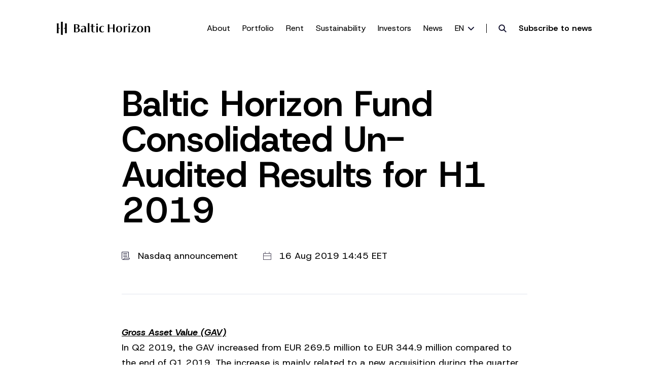

--- FILE ---
content_type: text/html; charset=UTF-8
request_url: https://www.baltichorizon.com/news/baltic-horizon-fund-consolidated-un-audited-results-for-h1-2019/
body_size: 36127
content:
<!doctype html>
<html lang="en-US">
<head>
  <meta charset="utf-8">
  <meta name="viewport" content="width=device-width, initial-scale=1">
    <meta name='robots' content='index, follow, max-image-preview:large, max-snippet:-1, max-video-preview:-1' />

	<!-- This site is optimized with the Yoast SEO plugin v26.7 - https://yoast.com/wordpress/plugins/seo/ -->
	<title>Baltic Horizon Fund Consolidated Un-Audited Results for H1 2019 - Baltic Horizon</title>
	<link rel="canonical" href="https://www.baltichorizon.com/news/baltic-horizon-fund-consolidated-un-audited-results-for-h1-2019/" />
	<meta property="og:locale" content="en_US" />
	<meta property="og:type" content="article" />
	<meta property="og:title" content="Baltic Horizon Fund Consolidated Un-Audited Results for H1 2019 - Baltic Horizon" />
	<meta property="og:url" content="https://www.baltichorizon.com/news/baltic-horizon-fund-consolidated-un-audited-results-for-h1-2019/" />
	<meta property="og:site_name" content="Baltic Horizon" />
	<meta property="article:publisher" content="https://www.facebook.com/baltichorizon" />
	<meta property="article:published_time" content="2019-08-16T11:45:00+00:00" />
	<meta name="author" content="admin_baltic" />
	<meta name="twitter:card" content="summary_large_image" />
	<meta name="twitter:creator" content="@BalticHorizon" />
	<meta name="twitter:site" content="@BalticHorizon" />
	<meta name="twitter:label1" content="Written by" />
	<meta name="twitter:data1" content="admin_baltic" />
	<script type="application/ld+json" class="yoast-schema-graph">{"@context":"https://schema.org","@graph":[{"@type":"Article","@id":"https://www.baltichorizon.com/news/baltic-horizon-fund-consolidated-un-audited-results-for-h1-2019/#article","isPartOf":{"@id":"https://www.baltichorizon.com/news/baltic-horizon-fund-consolidated-un-audited-results-for-h1-2019/"},"author":{"name":"admin_baltic","@id":"https://www.baltichorizon.com/#/schema/person/cfd727154e020e736c8e53a70c2aa721"},"headline":"Baltic Horizon Fund Consolidated Un-Audited Results for H1 2019","datePublished":"2019-08-16T11:45:00+00:00","mainEntityOfPage":{"@id":"https://www.baltichorizon.com/news/baltic-horizon-fund-consolidated-un-audited-results-for-h1-2019/"},"wordCount":8,"commentCount":0,"publisher":{"@id":"https://www.baltichorizon.com/#organization"},"articleSection":["Nasdaq announcement"],"inLanguage":"en-US","potentialAction":[{"@type":"CommentAction","name":"Comment","target":["https://www.baltichorizon.com/news/baltic-horizon-fund-consolidated-un-audited-results-for-h1-2019/#respond"]}]},{"@type":"WebPage","@id":"https://www.baltichorizon.com/news/baltic-horizon-fund-consolidated-un-audited-results-for-h1-2019/","url":"https://www.baltichorizon.com/news/baltic-horizon-fund-consolidated-un-audited-results-for-h1-2019/","name":"Baltic Horizon Fund Consolidated Un-Audited Results for H1 2019 - Baltic Horizon","isPartOf":{"@id":"https://www.baltichorizon.com/#website"},"datePublished":"2019-08-16T11:45:00+00:00","breadcrumb":{"@id":"https://www.baltichorizon.com/news/baltic-horizon-fund-consolidated-un-audited-results-for-h1-2019/#breadcrumb"},"inLanguage":"en-US","potentialAction":[{"@type":"ReadAction","target":["https://www.baltichorizon.com/news/baltic-horizon-fund-consolidated-un-audited-results-for-h1-2019/"]}]},{"@type":"BreadcrumbList","@id":"https://www.baltichorizon.com/news/baltic-horizon-fund-consolidated-un-audited-results-for-h1-2019/#breadcrumb","itemListElement":[{"@type":"ListItem","position":1,"name":"Home","item":"https://www.baltichorizon.com/"},{"@type":"ListItem","position":2,"name":"Baltic Horizon Fund Consolidated Un-Audited Results for H1 2019"}]},{"@type":"WebSite","@id":"https://www.baltichorizon.com/#website","url":"https://www.baltichorizon.com/","name":"Baltic Horizon","description":"Baltic Horizon Fund (further “BH”) is a regulated closed-end contractual investment fund registered in Estonia on 23 May 2016.","publisher":{"@id":"https://www.baltichorizon.com/#organization"},"potentialAction":[{"@type":"SearchAction","target":{"@type":"EntryPoint","urlTemplate":"https://www.baltichorizon.com/?s={search_term_string}"},"query-input":{"@type":"PropertyValueSpecification","valueRequired":true,"valueName":"search_term_string"}}],"inLanguage":"en-US"},{"@type":"Organization","@id":"https://www.baltichorizon.com/#organization","name":"Baltic Horizon","url":"https://www.baltichorizon.com/","logo":{"@type":"ImageObject","inLanguage":"en-US","@id":"https://www.baltichorizon.com/#/schema/logo/image/","url":"https://www.baltichorizon.com/wp-content/uploads/2022/11/default-image.jpg","contentUrl":"https://www.baltichorizon.com/wp-content/uploads/2022/11/default-image.jpg","width":768,"height":660,"caption":"Baltic Horizon"},"image":{"@id":"https://www.baltichorizon.com/#/schema/logo/image/"},"sameAs":["https://www.facebook.com/baltichorizon","https://x.com/BalticHorizon","https://www.linkedin.com/company/baltic-horizon/","https://www.youtube.com/channel/UCxi2F3KlIse1gAxfe-vWK9A"]},{"@type":"Person","@id":"https://www.baltichorizon.com/#/schema/person/cfd727154e020e736c8e53a70c2aa721","name":"admin_baltic","image":{"@type":"ImageObject","inLanguage":"en-US","@id":"https://www.baltichorizon.com/#/schema/person/image/","url":"https://secure.gravatar.com/avatar/c6f8f5aeee19dcbeda8d9e56415b483e026ca74be604d132b273817cdb4d067f?s=96&d=mm&r=g","contentUrl":"https://secure.gravatar.com/avatar/c6f8f5aeee19dcbeda8d9e56415b483e026ca74be604d132b273817cdb4d067f?s=96&d=mm&r=g","caption":"admin_baltic"},"sameAs":["https://baltichorizon.com"]}]}</script>
	<!-- / Yoast SEO plugin. -->


<link rel="alternate" type="application/rss+xml" title="Baltic Horizon &raquo; Baltic Horizon Fund Consolidated Un-Audited Results for H1 2019 Comments Feed" href="https://www.baltichorizon.com/news/baltic-horizon-fund-consolidated-un-audited-results-for-h1-2019/feed/" />
<link rel="alternate" title="oEmbed (JSON)" type="application/json+oembed" href="https://www.baltichorizon.com/wp-json/oembed/1.0/embed?url=https%3A%2F%2Fwww.baltichorizon.com%2Fnews%2Fbaltic-horizon-fund-consolidated-un-audited-results-for-h1-2019%2F" />
<link rel="alternate" title="oEmbed (XML)" type="text/xml+oembed" href="https://www.baltichorizon.com/wp-json/oembed/1.0/embed?url=https%3A%2F%2Fwww.baltichorizon.com%2Fnews%2Fbaltic-horizon-fund-consolidated-un-audited-results-for-h1-2019%2F&#038;format=xml" />
<style id='wp-img-auto-sizes-contain-inline-css'>
img:is([sizes=auto i],[sizes^="auto," i]){contain-intrinsic-size:3000px 1500px}
/*# sourceURL=wp-img-auto-sizes-contain-inline-css */
</style>
<style id='wp-emoji-styles-inline-css'>

	img.wp-smiley, img.emoji {
		display: inline !important;
		border: none !important;
		box-shadow: none !important;
		height: 1em !important;
		width: 1em !important;
		margin: 0 0.07em !important;
		vertical-align: -0.1em !important;
		background: none !important;
		padding: 0 !important;
	}
/*# sourceURL=wp-emoji-styles-inline-css */
</style>
<link rel='stylesheet' id='wp-block-library-css' href='https://www.baltichorizon.com/wp-includes/css/dist/block-library/style.min.css?ver=5070d9d7a90553fdda2f425ce32586b4' media='all' />
<style id='global-styles-inline-css'>
:root{--wp--preset--aspect-ratio--square: 1;--wp--preset--aspect-ratio--4-3: 4/3;--wp--preset--aspect-ratio--3-4: 3/4;--wp--preset--aspect-ratio--3-2: 3/2;--wp--preset--aspect-ratio--2-3: 2/3;--wp--preset--aspect-ratio--16-9: 16/9;--wp--preset--aspect-ratio--9-16: 9/16;--wp--preset--color--black: #000;--wp--preset--color--cyan-bluish-gray: #abb8c3;--wp--preset--color--white: #fff;--wp--preset--color--pale-pink: #f78da7;--wp--preset--color--vivid-red: #cf2e2e;--wp--preset--color--luminous-vivid-orange: #ff6900;--wp--preset--color--luminous-vivid-amber: #fcb900;--wp--preset--color--light-green-cyan: #7bdcb5;--wp--preset--color--vivid-green-cyan: #00d084;--wp--preset--color--pale-cyan-blue: #8ed1fc;--wp--preset--color--vivid-cyan-blue: #0693e3;--wp--preset--color--vivid-purple: #9b51e0;--wp--preset--color--inherit: inherit;--wp--preset--color--current: currentcolor;--wp--preset--color--transparent: transparent;--wp--preset--color--slate-50: #f8fafc;--wp--preset--color--slate-100: #f1f5f9;--wp--preset--color--slate-200: #e2e8f0;--wp--preset--color--slate-300: #cbd5e1;--wp--preset--color--slate-400: #94a3b8;--wp--preset--color--slate-500: #64748b;--wp--preset--color--slate-600: #475569;--wp--preset--color--slate-700: #334155;--wp--preset--color--slate-800: #1e293b;--wp--preset--color--slate-900: #0f172a;--wp--preset--color--slate-950: #020617;--wp--preset--color--gray-50: #f9fafb;--wp--preset--color--gray-100: #f3f4f6;--wp--preset--color--gray-200: #e5e7eb;--wp--preset--color--gray-300: #d1d5db;--wp--preset--color--gray-400: #9ca3af;--wp--preset--color--gray-500: #6b7280;--wp--preset--color--gray-600: #4b5563;--wp--preset--color--gray-700: #374151;--wp--preset--color--gray-800: #1f2937;--wp--preset--color--gray-900: #111827;--wp--preset--color--gray-950: #030712;--wp--preset--color--zinc-50: #fafafa;--wp--preset--color--zinc-100: #f4f4f5;--wp--preset--color--zinc-200: #e4e4e7;--wp--preset--color--zinc-300: #d4d4d8;--wp--preset--color--zinc-400: #a1a1aa;--wp--preset--color--zinc-500: #71717a;--wp--preset--color--zinc-600: #52525b;--wp--preset--color--zinc-700: #3f3f46;--wp--preset--color--zinc-800: #27272a;--wp--preset--color--zinc-900: #18181b;--wp--preset--color--zinc-950: #09090b;--wp--preset--color--neutral-50: #fafafa;--wp--preset--color--neutral-100: #f5f5f5;--wp--preset--color--neutral-200: #e5e5e5;--wp--preset--color--neutral-300: #d4d4d4;--wp--preset--color--neutral-400: #a3a3a3;--wp--preset--color--neutral-500: #737373;--wp--preset--color--neutral-600: #525252;--wp--preset--color--neutral-700: #404040;--wp--preset--color--neutral-800: #262626;--wp--preset--color--neutral-900: #171717;--wp--preset--color--neutral-950: #0a0a0a;--wp--preset--color--stone-50: #fafaf9;--wp--preset--color--stone-100: #f5f5f4;--wp--preset--color--stone-200: #e7e5e4;--wp--preset--color--stone-300: #d6d3d1;--wp--preset--color--stone-400: #a8a29e;--wp--preset--color--stone-500: #78716c;--wp--preset--color--stone-600: #57534e;--wp--preset--color--stone-700: #44403c;--wp--preset--color--stone-800: #292524;--wp--preset--color--stone-900: #1c1917;--wp--preset--color--stone-950: #0c0a09;--wp--preset--color--red-50: #fef2f2;--wp--preset--color--red-100: #fee2e2;--wp--preset--color--red-200: #fecaca;--wp--preset--color--red-300: #fca5a5;--wp--preset--color--red-400: #f87171;--wp--preset--color--red-500: #ef4444;--wp--preset--color--red-600: #dc2626;--wp--preset--color--red-700: #b91c1c;--wp--preset--color--red-800: #991b1b;--wp--preset--color--red-900: #7f1d1d;--wp--preset--color--red-950: #450a0a;--wp--preset--color--orange-50: #fff7ed;--wp--preset--color--orange-100: #ffedd5;--wp--preset--color--orange-200: #fed7aa;--wp--preset--color--orange-300: #fdba74;--wp--preset--color--orange-400: #fb923c;--wp--preset--color--orange-500: #f97316;--wp--preset--color--orange-600: #ea580c;--wp--preset--color--orange-700: #c2410c;--wp--preset--color--orange-800: #9a3412;--wp--preset--color--orange-900: #7c2d12;--wp--preset--color--orange-950: #431407;--wp--preset--color--amber-50: #fffbeb;--wp--preset--color--amber-100: #fef3c7;--wp--preset--color--amber-200: #fde68a;--wp--preset--color--amber-300: #fcd34d;--wp--preset--color--amber-400: #fbbf24;--wp--preset--color--amber-500: #f59e0b;--wp--preset--color--amber-600: #d97706;--wp--preset--color--amber-700: #b45309;--wp--preset--color--amber-800: #92400e;--wp--preset--color--amber-900: #78350f;--wp--preset--color--amber-950: #451a03;--wp--preset--color--yellow-50: #fefce8;--wp--preset--color--yellow-100: #fef9c3;--wp--preset--color--yellow-200: #fef08a;--wp--preset--color--yellow-300: #fde047;--wp--preset--color--yellow-400: #facc15;--wp--preset--color--yellow-500: #eab308;--wp--preset--color--yellow-600: #ca8a04;--wp--preset--color--yellow-700: #a16207;--wp--preset--color--yellow-800: #854d0e;--wp--preset--color--yellow-900: #713f12;--wp--preset--color--yellow-950: #422006;--wp--preset--color--lime-50: #f7fee7;--wp--preset--color--lime-100: #ecfccb;--wp--preset--color--lime-200: #d9f99d;--wp--preset--color--lime-300: #bef264;--wp--preset--color--lime-400: #a3e635;--wp--preset--color--lime-500: #84cc16;--wp--preset--color--lime-600: #65a30d;--wp--preset--color--lime-700: #4d7c0f;--wp--preset--color--lime-800: #3f6212;--wp--preset--color--lime-900: #365314;--wp--preset--color--lime-950: #1a2e05;--wp--preset--color--green-50: #f0fdf4;--wp--preset--color--green-100: #dcfce7;--wp--preset--color--green-200: #bbf7d0;--wp--preset--color--green-300: #86efac;--wp--preset--color--green-400: #4ade80;--wp--preset--color--green-500: #22c55e;--wp--preset--color--green-600: #16a34a;--wp--preset--color--green-700: #15803d;--wp--preset--color--green-800: #166534;--wp--preset--color--green-900: #14532d;--wp--preset--color--green-950: #052e16;--wp--preset--color--emerald-50: #ecfdf5;--wp--preset--color--emerald-100: #d1fae5;--wp--preset--color--emerald-200: #a7f3d0;--wp--preset--color--emerald-300: #6ee7b7;--wp--preset--color--emerald-400: #34d399;--wp--preset--color--emerald-500: #10b981;--wp--preset--color--emerald-600: #059669;--wp--preset--color--emerald-700: #047857;--wp--preset--color--emerald-800: #065f46;--wp--preset--color--emerald-900: #064e3b;--wp--preset--color--emerald-950: #022c22;--wp--preset--color--teal-50: #f0fdfa;--wp--preset--color--teal-100: #ccfbf1;--wp--preset--color--teal-200: #99f6e4;--wp--preset--color--teal-300: #5eead4;--wp--preset--color--teal-400: #2dd4bf;--wp--preset--color--teal-500: #14b8a6;--wp--preset--color--teal-600: #0d9488;--wp--preset--color--teal-700: #0f766e;--wp--preset--color--teal-800: #115e59;--wp--preset--color--teal-900: #134e4a;--wp--preset--color--teal-950: #042f2e;--wp--preset--color--cyan-50: #ecfeff;--wp--preset--color--cyan-100: #cffafe;--wp--preset--color--cyan-200: #a5f3fc;--wp--preset--color--cyan-300: #67e8f9;--wp--preset--color--cyan-400: #22d3ee;--wp--preset--color--cyan-500: #06b6d4;--wp--preset--color--cyan-600: #0891b2;--wp--preset--color--cyan-700: #0e7490;--wp--preset--color--cyan-800: #155e75;--wp--preset--color--cyan-900: #164e63;--wp--preset--color--cyan-950: #083344;--wp--preset--color--sky-50: #f0f9ff;--wp--preset--color--sky-100: #e0f2fe;--wp--preset--color--sky-200: #bae6fd;--wp--preset--color--sky-300: #7dd3fc;--wp--preset--color--sky-400: #38bdf8;--wp--preset--color--sky-500: #0ea5e9;--wp--preset--color--sky-600: #0284c7;--wp--preset--color--sky-700: #0369a1;--wp--preset--color--sky-800: #075985;--wp--preset--color--sky-900: #0c4a6e;--wp--preset--color--sky-950: #082f49;--wp--preset--color--blue-50: #eff6ff;--wp--preset--color--blue-100: #dbeafe;--wp--preset--color--blue-200: #bfdbfe;--wp--preset--color--blue-300: #93c5fd;--wp--preset--color--blue-400: #60a5fa;--wp--preset--color--blue-500: #3b82f6;--wp--preset--color--blue-600: #2563eb;--wp--preset--color--blue-700: #1d4ed8;--wp--preset--color--blue-800: #1e40af;--wp--preset--color--blue-900: #1e3a8a;--wp--preset--color--blue-950: #172554;--wp--preset--color--indigo-50: #eef2ff;--wp--preset--color--indigo-100: #e0e7ff;--wp--preset--color--indigo-200: #c7d2fe;--wp--preset--color--indigo-300: #a5b4fc;--wp--preset--color--indigo-400: #818cf8;--wp--preset--color--indigo-500: #6366f1;--wp--preset--color--indigo-600: #4f46e5;--wp--preset--color--indigo-700: #4338ca;--wp--preset--color--indigo-800: #3730a3;--wp--preset--color--indigo-900: #312e81;--wp--preset--color--indigo-950: #1e1b4b;--wp--preset--color--violet-50: #f5f3ff;--wp--preset--color--violet-100: #ede9fe;--wp--preset--color--violet-200: #ddd6fe;--wp--preset--color--violet-300: #c4b5fd;--wp--preset--color--violet-400: #a78bfa;--wp--preset--color--violet-500: #8b5cf6;--wp--preset--color--violet-600: #7c3aed;--wp--preset--color--violet-700: #6d28d9;--wp--preset--color--violet-800: #5b21b6;--wp--preset--color--violet-900: #4c1d95;--wp--preset--color--violet-950: #2e1065;--wp--preset--color--purple-50: #faf5ff;--wp--preset--color--purple-100: #f3e8ff;--wp--preset--color--purple-200: #e9d5ff;--wp--preset--color--purple-300: #d8b4fe;--wp--preset--color--purple-400: #c084fc;--wp--preset--color--purple-500: #a855f7;--wp--preset--color--purple-600: #9333ea;--wp--preset--color--purple-700: #7e22ce;--wp--preset--color--purple-800: #6b21a8;--wp--preset--color--purple-900: #581c87;--wp--preset--color--purple-950: #3b0764;--wp--preset--color--fuchsia-50: #fdf4ff;--wp--preset--color--fuchsia-100: #fae8ff;--wp--preset--color--fuchsia-200: #f5d0fe;--wp--preset--color--fuchsia-300: #f0abfc;--wp--preset--color--fuchsia-400: #e879f9;--wp--preset--color--fuchsia-500: #d946ef;--wp--preset--color--fuchsia-600: #c026d3;--wp--preset--color--fuchsia-700: #a21caf;--wp--preset--color--fuchsia-800: #86198f;--wp--preset--color--fuchsia-900: #701a75;--wp--preset--color--fuchsia-950: #4a044e;--wp--preset--color--pink-50: #fdf2f8;--wp--preset--color--pink-100: #fce7f3;--wp--preset--color--pink-200: #fbcfe8;--wp--preset--color--pink-300: #f9a8d4;--wp--preset--color--pink-400: #f472b6;--wp--preset--color--pink-500: #ec4899;--wp--preset--color--pink-600: #db2777;--wp--preset--color--pink-700: #be185d;--wp--preset--color--pink-800: #9d174d;--wp--preset--color--pink-900: #831843;--wp--preset--color--pink-950: #500724;--wp--preset--color--rose-50: #fff1f2;--wp--preset--color--rose-100: #ffe4e6;--wp--preset--color--rose-200: #fecdd3;--wp--preset--color--rose-300: #fda4af;--wp--preset--color--rose-400: #fb7185;--wp--preset--color--rose-500: #f43f5e;--wp--preset--color--rose-600: #e11d48;--wp--preset--color--rose-700: #be123c;--wp--preset--color--rose-800: #9f1239;--wp--preset--color--rose-900: #881337;--wp--preset--color--rose-950: #4c0519;--wp--preset--gradient--vivid-cyan-blue-to-vivid-purple: linear-gradient(135deg,rgb(6,147,227) 0%,rgb(155,81,224) 100%);--wp--preset--gradient--light-green-cyan-to-vivid-green-cyan: linear-gradient(135deg,rgb(122,220,180) 0%,rgb(0,208,130) 100%);--wp--preset--gradient--luminous-vivid-amber-to-luminous-vivid-orange: linear-gradient(135deg,rgb(252,185,0) 0%,rgb(255,105,0) 100%);--wp--preset--gradient--luminous-vivid-orange-to-vivid-red: linear-gradient(135deg,rgb(255,105,0) 0%,rgb(207,46,46) 100%);--wp--preset--gradient--very-light-gray-to-cyan-bluish-gray: linear-gradient(135deg,rgb(238,238,238) 0%,rgb(169,184,195) 100%);--wp--preset--gradient--cool-to-warm-spectrum: linear-gradient(135deg,rgb(74,234,220) 0%,rgb(151,120,209) 20%,rgb(207,42,186) 40%,rgb(238,44,130) 60%,rgb(251,105,98) 80%,rgb(254,248,76) 100%);--wp--preset--gradient--blush-light-purple: linear-gradient(135deg,rgb(255,206,236) 0%,rgb(152,150,240) 100%);--wp--preset--gradient--blush-bordeaux: linear-gradient(135deg,rgb(254,205,165) 0%,rgb(254,45,45) 50%,rgb(107,0,62) 100%);--wp--preset--gradient--luminous-dusk: linear-gradient(135deg,rgb(255,203,112) 0%,rgb(199,81,192) 50%,rgb(65,88,208) 100%);--wp--preset--gradient--pale-ocean: linear-gradient(135deg,rgb(255,245,203) 0%,rgb(182,227,212) 50%,rgb(51,167,181) 100%);--wp--preset--gradient--electric-grass: linear-gradient(135deg,rgb(202,248,128) 0%,rgb(113,206,126) 100%);--wp--preset--gradient--midnight: linear-gradient(135deg,rgb(2,3,129) 0%,rgb(40,116,252) 100%);--wp--preset--font-size--small: 13px;--wp--preset--font-size--medium: 20px;--wp--preset--font-size--large: 36px;--wp--preset--font-size--x-large: 42px;--wp--preset--font-size--xs: 0.75rem;--wp--preset--font-size--sm: 0.875rem;--wp--preset--font-size--base: 1rem;--wp--preset--font-size--lg: 1.125rem;--wp--preset--font-size--xl: 1.25rem;--wp--preset--font-size--2-xl: 1.5rem;--wp--preset--font-size--3-xl: 1.875rem;--wp--preset--font-size--4-xl: 2.25rem;--wp--preset--font-size--5-xl: 3rem;--wp--preset--font-size--6-xl: 3.75rem;--wp--preset--font-size--7-xl: 4.5rem;--wp--preset--font-size--8-xl: 6rem;--wp--preset--font-size--9-xl: 8rem;--wp--preset--font-family--sans: ui-sans-serif,system-ui,sans-serif,"Apple Color Emoji","Segoe UI Emoji","Segoe UI Symbol","Noto Color Emoji";--wp--preset--font-family--serif: ui-serif,Georgia,Cambria,"Times New Roman",Times,serif;--wp--preset--font-family--mono: ui-monospace,SFMono-Regular,Menlo,Monaco,Consolas,"Liberation Mono","Courier New",monospace;--wp--preset--spacing--20: 0.44rem;--wp--preset--spacing--30: 0.67rem;--wp--preset--spacing--40: 1rem;--wp--preset--spacing--50: 1.5rem;--wp--preset--spacing--60: 2.25rem;--wp--preset--spacing--70: 3.38rem;--wp--preset--spacing--80: 5.06rem;--wp--preset--shadow--natural: 6px 6px 9px rgba(0, 0, 0, 0.2);--wp--preset--shadow--deep: 12px 12px 50px rgba(0, 0, 0, 0.4);--wp--preset--shadow--sharp: 6px 6px 0px rgba(0, 0, 0, 0.2);--wp--preset--shadow--outlined: 6px 6px 0px -3px rgb(255, 255, 255), 6px 6px rgb(0, 0, 0);--wp--preset--shadow--crisp: 6px 6px 0px rgb(0, 0, 0);}:where(body) { margin: 0; }.wp-site-blocks > .alignleft { float: left; margin-right: 2em; }.wp-site-blocks > .alignright { float: right; margin-left: 2em; }.wp-site-blocks > .aligncenter { justify-content: center; margin-left: auto; margin-right: auto; }:where(.is-layout-flex){gap: 0.5em;}:where(.is-layout-grid){gap: 0.5em;}.is-layout-flow > .alignleft{float: left;margin-inline-start: 0;margin-inline-end: 2em;}.is-layout-flow > .alignright{float: right;margin-inline-start: 2em;margin-inline-end: 0;}.is-layout-flow > .aligncenter{margin-left: auto !important;margin-right: auto !important;}.is-layout-constrained > .alignleft{float: left;margin-inline-start: 0;margin-inline-end: 2em;}.is-layout-constrained > .alignright{float: right;margin-inline-start: 2em;margin-inline-end: 0;}.is-layout-constrained > .aligncenter{margin-left: auto !important;margin-right: auto !important;}.is-layout-constrained > :where(:not(.alignleft):not(.alignright):not(.alignfull)){margin-left: auto !important;margin-right: auto !important;}body .is-layout-flex{display: flex;}.is-layout-flex{flex-wrap: wrap;align-items: center;}.is-layout-flex > :is(*, div){margin: 0;}body .is-layout-grid{display: grid;}.is-layout-grid > :is(*, div){margin: 0;}body{padding-top: 0px;padding-right: 0px;padding-bottom: 0px;padding-left: 0px;}a:where(:not(.wp-element-button)){text-decoration: underline;}:root :where(.wp-element-button, .wp-block-button__link){background-color: #32373c;border-width: 0;color: #fff;font-family: inherit;font-size: inherit;font-style: inherit;font-weight: inherit;letter-spacing: inherit;line-height: inherit;padding-top: calc(0.667em + 2px);padding-right: calc(1.333em + 2px);padding-bottom: calc(0.667em + 2px);padding-left: calc(1.333em + 2px);text-decoration: none;text-transform: inherit;}.has-black-color{color: var(--wp--preset--color--black) !important;}.has-cyan-bluish-gray-color{color: var(--wp--preset--color--cyan-bluish-gray) !important;}.has-white-color{color: var(--wp--preset--color--white) !important;}.has-pale-pink-color{color: var(--wp--preset--color--pale-pink) !important;}.has-vivid-red-color{color: var(--wp--preset--color--vivid-red) !important;}.has-luminous-vivid-orange-color{color: var(--wp--preset--color--luminous-vivid-orange) !important;}.has-luminous-vivid-amber-color{color: var(--wp--preset--color--luminous-vivid-amber) !important;}.has-light-green-cyan-color{color: var(--wp--preset--color--light-green-cyan) !important;}.has-vivid-green-cyan-color{color: var(--wp--preset--color--vivid-green-cyan) !important;}.has-pale-cyan-blue-color{color: var(--wp--preset--color--pale-cyan-blue) !important;}.has-vivid-cyan-blue-color{color: var(--wp--preset--color--vivid-cyan-blue) !important;}.has-vivid-purple-color{color: var(--wp--preset--color--vivid-purple) !important;}.has-inherit-color{color: var(--wp--preset--color--inherit) !important;}.has-current-color{color: var(--wp--preset--color--current) !important;}.has-transparent-color{color: var(--wp--preset--color--transparent) !important;}.has-slate-50-color{color: var(--wp--preset--color--slate-50) !important;}.has-slate-100-color{color: var(--wp--preset--color--slate-100) !important;}.has-slate-200-color{color: var(--wp--preset--color--slate-200) !important;}.has-slate-300-color{color: var(--wp--preset--color--slate-300) !important;}.has-slate-400-color{color: var(--wp--preset--color--slate-400) !important;}.has-slate-500-color{color: var(--wp--preset--color--slate-500) !important;}.has-slate-600-color{color: var(--wp--preset--color--slate-600) !important;}.has-slate-700-color{color: var(--wp--preset--color--slate-700) !important;}.has-slate-800-color{color: var(--wp--preset--color--slate-800) !important;}.has-slate-900-color{color: var(--wp--preset--color--slate-900) !important;}.has-slate-950-color{color: var(--wp--preset--color--slate-950) !important;}.has-gray-50-color{color: var(--wp--preset--color--gray-50) !important;}.has-gray-100-color{color: var(--wp--preset--color--gray-100) !important;}.has-gray-200-color{color: var(--wp--preset--color--gray-200) !important;}.has-gray-300-color{color: var(--wp--preset--color--gray-300) !important;}.has-gray-400-color{color: var(--wp--preset--color--gray-400) !important;}.has-gray-500-color{color: var(--wp--preset--color--gray-500) !important;}.has-gray-600-color{color: var(--wp--preset--color--gray-600) !important;}.has-gray-700-color{color: var(--wp--preset--color--gray-700) !important;}.has-gray-800-color{color: var(--wp--preset--color--gray-800) !important;}.has-gray-900-color{color: var(--wp--preset--color--gray-900) !important;}.has-gray-950-color{color: var(--wp--preset--color--gray-950) !important;}.has-zinc-50-color{color: var(--wp--preset--color--zinc-50) !important;}.has-zinc-100-color{color: var(--wp--preset--color--zinc-100) !important;}.has-zinc-200-color{color: var(--wp--preset--color--zinc-200) !important;}.has-zinc-300-color{color: var(--wp--preset--color--zinc-300) !important;}.has-zinc-400-color{color: var(--wp--preset--color--zinc-400) !important;}.has-zinc-500-color{color: var(--wp--preset--color--zinc-500) !important;}.has-zinc-600-color{color: var(--wp--preset--color--zinc-600) !important;}.has-zinc-700-color{color: var(--wp--preset--color--zinc-700) !important;}.has-zinc-800-color{color: var(--wp--preset--color--zinc-800) !important;}.has-zinc-900-color{color: var(--wp--preset--color--zinc-900) !important;}.has-zinc-950-color{color: var(--wp--preset--color--zinc-950) !important;}.has-neutral-50-color{color: var(--wp--preset--color--neutral-50) !important;}.has-neutral-100-color{color: var(--wp--preset--color--neutral-100) !important;}.has-neutral-200-color{color: var(--wp--preset--color--neutral-200) !important;}.has-neutral-300-color{color: var(--wp--preset--color--neutral-300) !important;}.has-neutral-400-color{color: var(--wp--preset--color--neutral-400) !important;}.has-neutral-500-color{color: var(--wp--preset--color--neutral-500) !important;}.has-neutral-600-color{color: var(--wp--preset--color--neutral-600) !important;}.has-neutral-700-color{color: var(--wp--preset--color--neutral-700) !important;}.has-neutral-800-color{color: var(--wp--preset--color--neutral-800) !important;}.has-neutral-900-color{color: var(--wp--preset--color--neutral-900) !important;}.has-neutral-950-color{color: var(--wp--preset--color--neutral-950) !important;}.has-stone-50-color{color: var(--wp--preset--color--stone-50) !important;}.has-stone-100-color{color: var(--wp--preset--color--stone-100) !important;}.has-stone-200-color{color: var(--wp--preset--color--stone-200) !important;}.has-stone-300-color{color: var(--wp--preset--color--stone-300) !important;}.has-stone-400-color{color: var(--wp--preset--color--stone-400) !important;}.has-stone-500-color{color: var(--wp--preset--color--stone-500) !important;}.has-stone-600-color{color: var(--wp--preset--color--stone-600) !important;}.has-stone-700-color{color: var(--wp--preset--color--stone-700) !important;}.has-stone-800-color{color: var(--wp--preset--color--stone-800) !important;}.has-stone-900-color{color: var(--wp--preset--color--stone-900) !important;}.has-stone-950-color{color: var(--wp--preset--color--stone-950) !important;}.has-red-50-color{color: var(--wp--preset--color--red-50) !important;}.has-red-100-color{color: var(--wp--preset--color--red-100) !important;}.has-red-200-color{color: var(--wp--preset--color--red-200) !important;}.has-red-300-color{color: var(--wp--preset--color--red-300) !important;}.has-red-400-color{color: var(--wp--preset--color--red-400) !important;}.has-red-500-color{color: var(--wp--preset--color--red-500) !important;}.has-red-600-color{color: var(--wp--preset--color--red-600) !important;}.has-red-700-color{color: var(--wp--preset--color--red-700) !important;}.has-red-800-color{color: var(--wp--preset--color--red-800) !important;}.has-red-900-color{color: var(--wp--preset--color--red-900) !important;}.has-red-950-color{color: var(--wp--preset--color--red-950) !important;}.has-orange-50-color{color: var(--wp--preset--color--orange-50) !important;}.has-orange-100-color{color: var(--wp--preset--color--orange-100) !important;}.has-orange-200-color{color: var(--wp--preset--color--orange-200) !important;}.has-orange-300-color{color: var(--wp--preset--color--orange-300) !important;}.has-orange-400-color{color: var(--wp--preset--color--orange-400) !important;}.has-orange-500-color{color: var(--wp--preset--color--orange-500) !important;}.has-orange-600-color{color: var(--wp--preset--color--orange-600) !important;}.has-orange-700-color{color: var(--wp--preset--color--orange-700) !important;}.has-orange-800-color{color: var(--wp--preset--color--orange-800) !important;}.has-orange-900-color{color: var(--wp--preset--color--orange-900) !important;}.has-orange-950-color{color: var(--wp--preset--color--orange-950) !important;}.has-amber-50-color{color: var(--wp--preset--color--amber-50) !important;}.has-amber-100-color{color: var(--wp--preset--color--amber-100) !important;}.has-amber-200-color{color: var(--wp--preset--color--amber-200) !important;}.has-amber-300-color{color: var(--wp--preset--color--amber-300) !important;}.has-amber-400-color{color: var(--wp--preset--color--amber-400) !important;}.has-amber-500-color{color: var(--wp--preset--color--amber-500) !important;}.has-amber-600-color{color: var(--wp--preset--color--amber-600) !important;}.has-amber-700-color{color: var(--wp--preset--color--amber-700) !important;}.has-amber-800-color{color: var(--wp--preset--color--amber-800) !important;}.has-amber-900-color{color: var(--wp--preset--color--amber-900) !important;}.has-amber-950-color{color: var(--wp--preset--color--amber-950) !important;}.has-yellow-50-color{color: var(--wp--preset--color--yellow-50) !important;}.has-yellow-100-color{color: var(--wp--preset--color--yellow-100) !important;}.has-yellow-200-color{color: var(--wp--preset--color--yellow-200) !important;}.has-yellow-300-color{color: var(--wp--preset--color--yellow-300) !important;}.has-yellow-400-color{color: var(--wp--preset--color--yellow-400) !important;}.has-yellow-500-color{color: var(--wp--preset--color--yellow-500) !important;}.has-yellow-600-color{color: var(--wp--preset--color--yellow-600) !important;}.has-yellow-700-color{color: var(--wp--preset--color--yellow-700) !important;}.has-yellow-800-color{color: var(--wp--preset--color--yellow-800) !important;}.has-yellow-900-color{color: var(--wp--preset--color--yellow-900) !important;}.has-yellow-950-color{color: var(--wp--preset--color--yellow-950) !important;}.has-lime-50-color{color: var(--wp--preset--color--lime-50) !important;}.has-lime-100-color{color: var(--wp--preset--color--lime-100) !important;}.has-lime-200-color{color: var(--wp--preset--color--lime-200) !important;}.has-lime-300-color{color: var(--wp--preset--color--lime-300) !important;}.has-lime-400-color{color: var(--wp--preset--color--lime-400) !important;}.has-lime-500-color{color: var(--wp--preset--color--lime-500) !important;}.has-lime-600-color{color: var(--wp--preset--color--lime-600) !important;}.has-lime-700-color{color: var(--wp--preset--color--lime-700) !important;}.has-lime-800-color{color: var(--wp--preset--color--lime-800) !important;}.has-lime-900-color{color: var(--wp--preset--color--lime-900) !important;}.has-lime-950-color{color: var(--wp--preset--color--lime-950) !important;}.has-green-50-color{color: var(--wp--preset--color--green-50) !important;}.has-green-100-color{color: var(--wp--preset--color--green-100) !important;}.has-green-200-color{color: var(--wp--preset--color--green-200) !important;}.has-green-300-color{color: var(--wp--preset--color--green-300) !important;}.has-green-400-color{color: var(--wp--preset--color--green-400) !important;}.has-green-500-color{color: var(--wp--preset--color--green-500) !important;}.has-green-600-color{color: var(--wp--preset--color--green-600) !important;}.has-green-700-color{color: var(--wp--preset--color--green-700) !important;}.has-green-800-color{color: var(--wp--preset--color--green-800) !important;}.has-green-900-color{color: var(--wp--preset--color--green-900) !important;}.has-green-950-color{color: var(--wp--preset--color--green-950) !important;}.has-emerald-50-color{color: var(--wp--preset--color--emerald-50) !important;}.has-emerald-100-color{color: var(--wp--preset--color--emerald-100) !important;}.has-emerald-200-color{color: var(--wp--preset--color--emerald-200) !important;}.has-emerald-300-color{color: var(--wp--preset--color--emerald-300) !important;}.has-emerald-400-color{color: var(--wp--preset--color--emerald-400) !important;}.has-emerald-500-color{color: var(--wp--preset--color--emerald-500) !important;}.has-emerald-600-color{color: var(--wp--preset--color--emerald-600) !important;}.has-emerald-700-color{color: var(--wp--preset--color--emerald-700) !important;}.has-emerald-800-color{color: var(--wp--preset--color--emerald-800) !important;}.has-emerald-900-color{color: var(--wp--preset--color--emerald-900) !important;}.has-emerald-950-color{color: var(--wp--preset--color--emerald-950) !important;}.has-teal-50-color{color: var(--wp--preset--color--teal-50) !important;}.has-teal-100-color{color: var(--wp--preset--color--teal-100) !important;}.has-teal-200-color{color: var(--wp--preset--color--teal-200) !important;}.has-teal-300-color{color: var(--wp--preset--color--teal-300) !important;}.has-teal-400-color{color: var(--wp--preset--color--teal-400) !important;}.has-teal-500-color{color: var(--wp--preset--color--teal-500) !important;}.has-teal-600-color{color: var(--wp--preset--color--teal-600) !important;}.has-teal-700-color{color: var(--wp--preset--color--teal-700) !important;}.has-teal-800-color{color: var(--wp--preset--color--teal-800) !important;}.has-teal-900-color{color: var(--wp--preset--color--teal-900) !important;}.has-teal-950-color{color: var(--wp--preset--color--teal-950) !important;}.has-cyan-50-color{color: var(--wp--preset--color--cyan-50) !important;}.has-cyan-100-color{color: var(--wp--preset--color--cyan-100) !important;}.has-cyan-200-color{color: var(--wp--preset--color--cyan-200) !important;}.has-cyan-300-color{color: var(--wp--preset--color--cyan-300) !important;}.has-cyan-400-color{color: var(--wp--preset--color--cyan-400) !important;}.has-cyan-500-color{color: var(--wp--preset--color--cyan-500) !important;}.has-cyan-600-color{color: var(--wp--preset--color--cyan-600) !important;}.has-cyan-700-color{color: var(--wp--preset--color--cyan-700) !important;}.has-cyan-800-color{color: var(--wp--preset--color--cyan-800) !important;}.has-cyan-900-color{color: var(--wp--preset--color--cyan-900) !important;}.has-cyan-950-color{color: var(--wp--preset--color--cyan-950) !important;}.has-sky-50-color{color: var(--wp--preset--color--sky-50) !important;}.has-sky-100-color{color: var(--wp--preset--color--sky-100) !important;}.has-sky-200-color{color: var(--wp--preset--color--sky-200) !important;}.has-sky-300-color{color: var(--wp--preset--color--sky-300) !important;}.has-sky-400-color{color: var(--wp--preset--color--sky-400) !important;}.has-sky-500-color{color: var(--wp--preset--color--sky-500) !important;}.has-sky-600-color{color: var(--wp--preset--color--sky-600) !important;}.has-sky-700-color{color: var(--wp--preset--color--sky-700) !important;}.has-sky-800-color{color: var(--wp--preset--color--sky-800) !important;}.has-sky-900-color{color: var(--wp--preset--color--sky-900) !important;}.has-sky-950-color{color: var(--wp--preset--color--sky-950) !important;}.has-blue-50-color{color: var(--wp--preset--color--blue-50) !important;}.has-blue-100-color{color: var(--wp--preset--color--blue-100) !important;}.has-blue-200-color{color: var(--wp--preset--color--blue-200) !important;}.has-blue-300-color{color: var(--wp--preset--color--blue-300) !important;}.has-blue-400-color{color: var(--wp--preset--color--blue-400) !important;}.has-blue-500-color{color: var(--wp--preset--color--blue-500) !important;}.has-blue-600-color{color: var(--wp--preset--color--blue-600) !important;}.has-blue-700-color{color: var(--wp--preset--color--blue-700) !important;}.has-blue-800-color{color: var(--wp--preset--color--blue-800) !important;}.has-blue-900-color{color: var(--wp--preset--color--blue-900) !important;}.has-blue-950-color{color: var(--wp--preset--color--blue-950) !important;}.has-indigo-50-color{color: var(--wp--preset--color--indigo-50) !important;}.has-indigo-100-color{color: var(--wp--preset--color--indigo-100) !important;}.has-indigo-200-color{color: var(--wp--preset--color--indigo-200) !important;}.has-indigo-300-color{color: var(--wp--preset--color--indigo-300) !important;}.has-indigo-400-color{color: var(--wp--preset--color--indigo-400) !important;}.has-indigo-500-color{color: var(--wp--preset--color--indigo-500) !important;}.has-indigo-600-color{color: var(--wp--preset--color--indigo-600) !important;}.has-indigo-700-color{color: var(--wp--preset--color--indigo-700) !important;}.has-indigo-800-color{color: var(--wp--preset--color--indigo-800) !important;}.has-indigo-900-color{color: var(--wp--preset--color--indigo-900) !important;}.has-indigo-950-color{color: var(--wp--preset--color--indigo-950) !important;}.has-violet-50-color{color: var(--wp--preset--color--violet-50) !important;}.has-violet-100-color{color: var(--wp--preset--color--violet-100) !important;}.has-violet-200-color{color: var(--wp--preset--color--violet-200) !important;}.has-violet-300-color{color: var(--wp--preset--color--violet-300) !important;}.has-violet-400-color{color: var(--wp--preset--color--violet-400) !important;}.has-violet-500-color{color: var(--wp--preset--color--violet-500) !important;}.has-violet-600-color{color: var(--wp--preset--color--violet-600) !important;}.has-violet-700-color{color: var(--wp--preset--color--violet-700) !important;}.has-violet-800-color{color: var(--wp--preset--color--violet-800) !important;}.has-violet-900-color{color: var(--wp--preset--color--violet-900) !important;}.has-violet-950-color{color: var(--wp--preset--color--violet-950) !important;}.has-purple-50-color{color: var(--wp--preset--color--purple-50) !important;}.has-purple-100-color{color: var(--wp--preset--color--purple-100) !important;}.has-purple-200-color{color: var(--wp--preset--color--purple-200) !important;}.has-purple-300-color{color: var(--wp--preset--color--purple-300) !important;}.has-purple-400-color{color: var(--wp--preset--color--purple-400) !important;}.has-purple-500-color{color: var(--wp--preset--color--purple-500) !important;}.has-purple-600-color{color: var(--wp--preset--color--purple-600) !important;}.has-purple-700-color{color: var(--wp--preset--color--purple-700) !important;}.has-purple-800-color{color: var(--wp--preset--color--purple-800) !important;}.has-purple-900-color{color: var(--wp--preset--color--purple-900) !important;}.has-purple-950-color{color: var(--wp--preset--color--purple-950) !important;}.has-fuchsia-50-color{color: var(--wp--preset--color--fuchsia-50) !important;}.has-fuchsia-100-color{color: var(--wp--preset--color--fuchsia-100) !important;}.has-fuchsia-200-color{color: var(--wp--preset--color--fuchsia-200) !important;}.has-fuchsia-300-color{color: var(--wp--preset--color--fuchsia-300) !important;}.has-fuchsia-400-color{color: var(--wp--preset--color--fuchsia-400) !important;}.has-fuchsia-500-color{color: var(--wp--preset--color--fuchsia-500) !important;}.has-fuchsia-600-color{color: var(--wp--preset--color--fuchsia-600) !important;}.has-fuchsia-700-color{color: var(--wp--preset--color--fuchsia-700) !important;}.has-fuchsia-800-color{color: var(--wp--preset--color--fuchsia-800) !important;}.has-fuchsia-900-color{color: var(--wp--preset--color--fuchsia-900) !important;}.has-fuchsia-950-color{color: var(--wp--preset--color--fuchsia-950) !important;}.has-pink-50-color{color: var(--wp--preset--color--pink-50) !important;}.has-pink-100-color{color: var(--wp--preset--color--pink-100) !important;}.has-pink-200-color{color: var(--wp--preset--color--pink-200) !important;}.has-pink-300-color{color: var(--wp--preset--color--pink-300) !important;}.has-pink-400-color{color: var(--wp--preset--color--pink-400) !important;}.has-pink-500-color{color: var(--wp--preset--color--pink-500) !important;}.has-pink-600-color{color: var(--wp--preset--color--pink-600) !important;}.has-pink-700-color{color: var(--wp--preset--color--pink-700) !important;}.has-pink-800-color{color: var(--wp--preset--color--pink-800) !important;}.has-pink-900-color{color: var(--wp--preset--color--pink-900) !important;}.has-pink-950-color{color: var(--wp--preset--color--pink-950) !important;}.has-rose-50-color{color: var(--wp--preset--color--rose-50) !important;}.has-rose-100-color{color: var(--wp--preset--color--rose-100) !important;}.has-rose-200-color{color: var(--wp--preset--color--rose-200) !important;}.has-rose-300-color{color: var(--wp--preset--color--rose-300) !important;}.has-rose-400-color{color: var(--wp--preset--color--rose-400) !important;}.has-rose-500-color{color: var(--wp--preset--color--rose-500) !important;}.has-rose-600-color{color: var(--wp--preset--color--rose-600) !important;}.has-rose-700-color{color: var(--wp--preset--color--rose-700) !important;}.has-rose-800-color{color: var(--wp--preset--color--rose-800) !important;}.has-rose-900-color{color: var(--wp--preset--color--rose-900) !important;}.has-rose-950-color{color: var(--wp--preset--color--rose-950) !important;}.has-black-background-color{background-color: var(--wp--preset--color--black) !important;}.has-cyan-bluish-gray-background-color{background-color: var(--wp--preset--color--cyan-bluish-gray) !important;}.has-white-background-color{background-color: var(--wp--preset--color--white) !important;}.has-pale-pink-background-color{background-color: var(--wp--preset--color--pale-pink) !important;}.has-vivid-red-background-color{background-color: var(--wp--preset--color--vivid-red) !important;}.has-luminous-vivid-orange-background-color{background-color: var(--wp--preset--color--luminous-vivid-orange) !important;}.has-luminous-vivid-amber-background-color{background-color: var(--wp--preset--color--luminous-vivid-amber) !important;}.has-light-green-cyan-background-color{background-color: var(--wp--preset--color--light-green-cyan) !important;}.has-vivid-green-cyan-background-color{background-color: var(--wp--preset--color--vivid-green-cyan) !important;}.has-pale-cyan-blue-background-color{background-color: var(--wp--preset--color--pale-cyan-blue) !important;}.has-vivid-cyan-blue-background-color{background-color: var(--wp--preset--color--vivid-cyan-blue) !important;}.has-vivid-purple-background-color{background-color: var(--wp--preset--color--vivid-purple) !important;}.has-inherit-background-color{background-color: var(--wp--preset--color--inherit) !important;}.has-current-background-color{background-color: var(--wp--preset--color--current) !important;}.has-transparent-background-color{background-color: var(--wp--preset--color--transparent) !important;}.has-slate-50-background-color{background-color: var(--wp--preset--color--slate-50) !important;}.has-slate-100-background-color{background-color: var(--wp--preset--color--slate-100) !important;}.has-slate-200-background-color{background-color: var(--wp--preset--color--slate-200) !important;}.has-slate-300-background-color{background-color: var(--wp--preset--color--slate-300) !important;}.has-slate-400-background-color{background-color: var(--wp--preset--color--slate-400) !important;}.has-slate-500-background-color{background-color: var(--wp--preset--color--slate-500) !important;}.has-slate-600-background-color{background-color: var(--wp--preset--color--slate-600) !important;}.has-slate-700-background-color{background-color: var(--wp--preset--color--slate-700) !important;}.has-slate-800-background-color{background-color: var(--wp--preset--color--slate-800) !important;}.has-slate-900-background-color{background-color: var(--wp--preset--color--slate-900) !important;}.has-slate-950-background-color{background-color: var(--wp--preset--color--slate-950) !important;}.has-gray-50-background-color{background-color: var(--wp--preset--color--gray-50) !important;}.has-gray-100-background-color{background-color: var(--wp--preset--color--gray-100) !important;}.has-gray-200-background-color{background-color: var(--wp--preset--color--gray-200) !important;}.has-gray-300-background-color{background-color: var(--wp--preset--color--gray-300) !important;}.has-gray-400-background-color{background-color: var(--wp--preset--color--gray-400) !important;}.has-gray-500-background-color{background-color: var(--wp--preset--color--gray-500) !important;}.has-gray-600-background-color{background-color: var(--wp--preset--color--gray-600) !important;}.has-gray-700-background-color{background-color: var(--wp--preset--color--gray-700) !important;}.has-gray-800-background-color{background-color: var(--wp--preset--color--gray-800) !important;}.has-gray-900-background-color{background-color: var(--wp--preset--color--gray-900) !important;}.has-gray-950-background-color{background-color: var(--wp--preset--color--gray-950) !important;}.has-zinc-50-background-color{background-color: var(--wp--preset--color--zinc-50) !important;}.has-zinc-100-background-color{background-color: var(--wp--preset--color--zinc-100) !important;}.has-zinc-200-background-color{background-color: var(--wp--preset--color--zinc-200) !important;}.has-zinc-300-background-color{background-color: var(--wp--preset--color--zinc-300) !important;}.has-zinc-400-background-color{background-color: var(--wp--preset--color--zinc-400) !important;}.has-zinc-500-background-color{background-color: var(--wp--preset--color--zinc-500) !important;}.has-zinc-600-background-color{background-color: var(--wp--preset--color--zinc-600) !important;}.has-zinc-700-background-color{background-color: var(--wp--preset--color--zinc-700) !important;}.has-zinc-800-background-color{background-color: var(--wp--preset--color--zinc-800) !important;}.has-zinc-900-background-color{background-color: var(--wp--preset--color--zinc-900) !important;}.has-zinc-950-background-color{background-color: var(--wp--preset--color--zinc-950) !important;}.has-neutral-50-background-color{background-color: var(--wp--preset--color--neutral-50) !important;}.has-neutral-100-background-color{background-color: var(--wp--preset--color--neutral-100) !important;}.has-neutral-200-background-color{background-color: var(--wp--preset--color--neutral-200) !important;}.has-neutral-300-background-color{background-color: var(--wp--preset--color--neutral-300) !important;}.has-neutral-400-background-color{background-color: var(--wp--preset--color--neutral-400) !important;}.has-neutral-500-background-color{background-color: var(--wp--preset--color--neutral-500) !important;}.has-neutral-600-background-color{background-color: var(--wp--preset--color--neutral-600) !important;}.has-neutral-700-background-color{background-color: var(--wp--preset--color--neutral-700) !important;}.has-neutral-800-background-color{background-color: var(--wp--preset--color--neutral-800) !important;}.has-neutral-900-background-color{background-color: var(--wp--preset--color--neutral-900) !important;}.has-neutral-950-background-color{background-color: var(--wp--preset--color--neutral-950) !important;}.has-stone-50-background-color{background-color: var(--wp--preset--color--stone-50) !important;}.has-stone-100-background-color{background-color: var(--wp--preset--color--stone-100) !important;}.has-stone-200-background-color{background-color: var(--wp--preset--color--stone-200) !important;}.has-stone-300-background-color{background-color: var(--wp--preset--color--stone-300) !important;}.has-stone-400-background-color{background-color: var(--wp--preset--color--stone-400) !important;}.has-stone-500-background-color{background-color: var(--wp--preset--color--stone-500) !important;}.has-stone-600-background-color{background-color: var(--wp--preset--color--stone-600) !important;}.has-stone-700-background-color{background-color: var(--wp--preset--color--stone-700) !important;}.has-stone-800-background-color{background-color: var(--wp--preset--color--stone-800) !important;}.has-stone-900-background-color{background-color: var(--wp--preset--color--stone-900) !important;}.has-stone-950-background-color{background-color: var(--wp--preset--color--stone-950) !important;}.has-red-50-background-color{background-color: var(--wp--preset--color--red-50) !important;}.has-red-100-background-color{background-color: var(--wp--preset--color--red-100) !important;}.has-red-200-background-color{background-color: var(--wp--preset--color--red-200) !important;}.has-red-300-background-color{background-color: var(--wp--preset--color--red-300) !important;}.has-red-400-background-color{background-color: var(--wp--preset--color--red-400) !important;}.has-red-500-background-color{background-color: var(--wp--preset--color--red-500) !important;}.has-red-600-background-color{background-color: var(--wp--preset--color--red-600) !important;}.has-red-700-background-color{background-color: var(--wp--preset--color--red-700) !important;}.has-red-800-background-color{background-color: var(--wp--preset--color--red-800) !important;}.has-red-900-background-color{background-color: var(--wp--preset--color--red-900) !important;}.has-red-950-background-color{background-color: var(--wp--preset--color--red-950) !important;}.has-orange-50-background-color{background-color: var(--wp--preset--color--orange-50) !important;}.has-orange-100-background-color{background-color: var(--wp--preset--color--orange-100) !important;}.has-orange-200-background-color{background-color: var(--wp--preset--color--orange-200) !important;}.has-orange-300-background-color{background-color: var(--wp--preset--color--orange-300) !important;}.has-orange-400-background-color{background-color: var(--wp--preset--color--orange-400) !important;}.has-orange-500-background-color{background-color: var(--wp--preset--color--orange-500) !important;}.has-orange-600-background-color{background-color: var(--wp--preset--color--orange-600) !important;}.has-orange-700-background-color{background-color: var(--wp--preset--color--orange-700) !important;}.has-orange-800-background-color{background-color: var(--wp--preset--color--orange-800) !important;}.has-orange-900-background-color{background-color: var(--wp--preset--color--orange-900) !important;}.has-orange-950-background-color{background-color: var(--wp--preset--color--orange-950) !important;}.has-amber-50-background-color{background-color: var(--wp--preset--color--amber-50) !important;}.has-amber-100-background-color{background-color: var(--wp--preset--color--amber-100) !important;}.has-amber-200-background-color{background-color: var(--wp--preset--color--amber-200) !important;}.has-amber-300-background-color{background-color: var(--wp--preset--color--amber-300) !important;}.has-amber-400-background-color{background-color: var(--wp--preset--color--amber-400) !important;}.has-amber-500-background-color{background-color: var(--wp--preset--color--amber-500) !important;}.has-amber-600-background-color{background-color: var(--wp--preset--color--amber-600) !important;}.has-amber-700-background-color{background-color: var(--wp--preset--color--amber-700) !important;}.has-amber-800-background-color{background-color: var(--wp--preset--color--amber-800) !important;}.has-amber-900-background-color{background-color: var(--wp--preset--color--amber-900) !important;}.has-amber-950-background-color{background-color: var(--wp--preset--color--amber-950) !important;}.has-yellow-50-background-color{background-color: var(--wp--preset--color--yellow-50) !important;}.has-yellow-100-background-color{background-color: var(--wp--preset--color--yellow-100) !important;}.has-yellow-200-background-color{background-color: var(--wp--preset--color--yellow-200) !important;}.has-yellow-300-background-color{background-color: var(--wp--preset--color--yellow-300) !important;}.has-yellow-400-background-color{background-color: var(--wp--preset--color--yellow-400) !important;}.has-yellow-500-background-color{background-color: var(--wp--preset--color--yellow-500) !important;}.has-yellow-600-background-color{background-color: var(--wp--preset--color--yellow-600) !important;}.has-yellow-700-background-color{background-color: var(--wp--preset--color--yellow-700) !important;}.has-yellow-800-background-color{background-color: var(--wp--preset--color--yellow-800) !important;}.has-yellow-900-background-color{background-color: var(--wp--preset--color--yellow-900) !important;}.has-yellow-950-background-color{background-color: var(--wp--preset--color--yellow-950) !important;}.has-lime-50-background-color{background-color: var(--wp--preset--color--lime-50) !important;}.has-lime-100-background-color{background-color: var(--wp--preset--color--lime-100) !important;}.has-lime-200-background-color{background-color: var(--wp--preset--color--lime-200) !important;}.has-lime-300-background-color{background-color: var(--wp--preset--color--lime-300) !important;}.has-lime-400-background-color{background-color: var(--wp--preset--color--lime-400) !important;}.has-lime-500-background-color{background-color: var(--wp--preset--color--lime-500) !important;}.has-lime-600-background-color{background-color: var(--wp--preset--color--lime-600) !important;}.has-lime-700-background-color{background-color: var(--wp--preset--color--lime-700) !important;}.has-lime-800-background-color{background-color: var(--wp--preset--color--lime-800) !important;}.has-lime-900-background-color{background-color: var(--wp--preset--color--lime-900) !important;}.has-lime-950-background-color{background-color: var(--wp--preset--color--lime-950) !important;}.has-green-50-background-color{background-color: var(--wp--preset--color--green-50) !important;}.has-green-100-background-color{background-color: var(--wp--preset--color--green-100) !important;}.has-green-200-background-color{background-color: var(--wp--preset--color--green-200) !important;}.has-green-300-background-color{background-color: var(--wp--preset--color--green-300) !important;}.has-green-400-background-color{background-color: var(--wp--preset--color--green-400) !important;}.has-green-500-background-color{background-color: var(--wp--preset--color--green-500) !important;}.has-green-600-background-color{background-color: var(--wp--preset--color--green-600) !important;}.has-green-700-background-color{background-color: var(--wp--preset--color--green-700) !important;}.has-green-800-background-color{background-color: var(--wp--preset--color--green-800) !important;}.has-green-900-background-color{background-color: var(--wp--preset--color--green-900) !important;}.has-green-950-background-color{background-color: var(--wp--preset--color--green-950) !important;}.has-emerald-50-background-color{background-color: var(--wp--preset--color--emerald-50) !important;}.has-emerald-100-background-color{background-color: var(--wp--preset--color--emerald-100) !important;}.has-emerald-200-background-color{background-color: var(--wp--preset--color--emerald-200) !important;}.has-emerald-300-background-color{background-color: var(--wp--preset--color--emerald-300) !important;}.has-emerald-400-background-color{background-color: var(--wp--preset--color--emerald-400) !important;}.has-emerald-500-background-color{background-color: var(--wp--preset--color--emerald-500) !important;}.has-emerald-600-background-color{background-color: var(--wp--preset--color--emerald-600) !important;}.has-emerald-700-background-color{background-color: var(--wp--preset--color--emerald-700) !important;}.has-emerald-800-background-color{background-color: var(--wp--preset--color--emerald-800) !important;}.has-emerald-900-background-color{background-color: var(--wp--preset--color--emerald-900) !important;}.has-emerald-950-background-color{background-color: var(--wp--preset--color--emerald-950) !important;}.has-teal-50-background-color{background-color: var(--wp--preset--color--teal-50) !important;}.has-teal-100-background-color{background-color: var(--wp--preset--color--teal-100) !important;}.has-teal-200-background-color{background-color: var(--wp--preset--color--teal-200) !important;}.has-teal-300-background-color{background-color: var(--wp--preset--color--teal-300) !important;}.has-teal-400-background-color{background-color: var(--wp--preset--color--teal-400) !important;}.has-teal-500-background-color{background-color: var(--wp--preset--color--teal-500) !important;}.has-teal-600-background-color{background-color: var(--wp--preset--color--teal-600) !important;}.has-teal-700-background-color{background-color: var(--wp--preset--color--teal-700) !important;}.has-teal-800-background-color{background-color: var(--wp--preset--color--teal-800) !important;}.has-teal-900-background-color{background-color: var(--wp--preset--color--teal-900) !important;}.has-teal-950-background-color{background-color: var(--wp--preset--color--teal-950) !important;}.has-cyan-50-background-color{background-color: var(--wp--preset--color--cyan-50) !important;}.has-cyan-100-background-color{background-color: var(--wp--preset--color--cyan-100) !important;}.has-cyan-200-background-color{background-color: var(--wp--preset--color--cyan-200) !important;}.has-cyan-300-background-color{background-color: var(--wp--preset--color--cyan-300) !important;}.has-cyan-400-background-color{background-color: var(--wp--preset--color--cyan-400) !important;}.has-cyan-500-background-color{background-color: var(--wp--preset--color--cyan-500) !important;}.has-cyan-600-background-color{background-color: var(--wp--preset--color--cyan-600) !important;}.has-cyan-700-background-color{background-color: var(--wp--preset--color--cyan-700) !important;}.has-cyan-800-background-color{background-color: var(--wp--preset--color--cyan-800) !important;}.has-cyan-900-background-color{background-color: var(--wp--preset--color--cyan-900) !important;}.has-cyan-950-background-color{background-color: var(--wp--preset--color--cyan-950) !important;}.has-sky-50-background-color{background-color: var(--wp--preset--color--sky-50) !important;}.has-sky-100-background-color{background-color: var(--wp--preset--color--sky-100) !important;}.has-sky-200-background-color{background-color: var(--wp--preset--color--sky-200) !important;}.has-sky-300-background-color{background-color: var(--wp--preset--color--sky-300) !important;}.has-sky-400-background-color{background-color: var(--wp--preset--color--sky-400) !important;}.has-sky-500-background-color{background-color: var(--wp--preset--color--sky-500) !important;}.has-sky-600-background-color{background-color: var(--wp--preset--color--sky-600) !important;}.has-sky-700-background-color{background-color: var(--wp--preset--color--sky-700) !important;}.has-sky-800-background-color{background-color: var(--wp--preset--color--sky-800) !important;}.has-sky-900-background-color{background-color: var(--wp--preset--color--sky-900) !important;}.has-sky-950-background-color{background-color: var(--wp--preset--color--sky-950) !important;}.has-blue-50-background-color{background-color: var(--wp--preset--color--blue-50) !important;}.has-blue-100-background-color{background-color: var(--wp--preset--color--blue-100) !important;}.has-blue-200-background-color{background-color: var(--wp--preset--color--blue-200) !important;}.has-blue-300-background-color{background-color: var(--wp--preset--color--blue-300) !important;}.has-blue-400-background-color{background-color: var(--wp--preset--color--blue-400) !important;}.has-blue-500-background-color{background-color: var(--wp--preset--color--blue-500) !important;}.has-blue-600-background-color{background-color: var(--wp--preset--color--blue-600) !important;}.has-blue-700-background-color{background-color: var(--wp--preset--color--blue-700) !important;}.has-blue-800-background-color{background-color: var(--wp--preset--color--blue-800) !important;}.has-blue-900-background-color{background-color: var(--wp--preset--color--blue-900) !important;}.has-blue-950-background-color{background-color: var(--wp--preset--color--blue-950) !important;}.has-indigo-50-background-color{background-color: var(--wp--preset--color--indigo-50) !important;}.has-indigo-100-background-color{background-color: var(--wp--preset--color--indigo-100) !important;}.has-indigo-200-background-color{background-color: var(--wp--preset--color--indigo-200) !important;}.has-indigo-300-background-color{background-color: var(--wp--preset--color--indigo-300) !important;}.has-indigo-400-background-color{background-color: var(--wp--preset--color--indigo-400) !important;}.has-indigo-500-background-color{background-color: var(--wp--preset--color--indigo-500) !important;}.has-indigo-600-background-color{background-color: var(--wp--preset--color--indigo-600) !important;}.has-indigo-700-background-color{background-color: var(--wp--preset--color--indigo-700) !important;}.has-indigo-800-background-color{background-color: var(--wp--preset--color--indigo-800) !important;}.has-indigo-900-background-color{background-color: var(--wp--preset--color--indigo-900) !important;}.has-indigo-950-background-color{background-color: var(--wp--preset--color--indigo-950) !important;}.has-violet-50-background-color{background-color: var(--wp--preset--color--violet-50) !important;}.has-violet-100-background-color{background-color: var(--wp--preset--color--violet-100) !important;}.has-violet-200-background-color{background-color: var(--wp--preset--color--violet-200) !important;}.has-violet-300-background-color{background-color: var(--wp--preset--color--violet-300) !important;}.has-violet-400-background-color{background-color: var(--wp--preset--color--violet-400) !important;}.has-violet-500-background-color{background-color: var(--wp--preset--color--violet-500) !important;}.has-violet-600-background-color{background-color: var(--wp--preset--color--violet-600) !important;}.has-violet-700-background-color{background-color: var(--wp--preset--color--violet-700) !important;}.has-violet-800-background-color{background-color: var(--wp--preset--color--violet-800) !important;}.has-violet-900-background-color{background-color: var(--wp--preset--color--violet-900) !important;}.has-violet-950-background-color{background-color: var(--wp--preset--color--violet-950) !important;}.has-purple-50-background-color{background-color: var(--wp--preset--color--purple-50) !important;}.has-purple-100-background-color{background-color: var(--wp--preset--color--purple-100) !important;}.has-purple-200-background-color{background-color: var(--wp--preset--color--purple-200) !important;}.has-purple-300-background-color{background-color: var(--wp--preset--color--purple-300) !important;}.has-purple-400-background-color{background-color: var(--wp--preset--color--purple-400) !important;}.has-purple-500-background-color{background-color: var(--wp--preset--color--purple-500) !important;}.has-purple-600-background-color{background-color: var(--wp--preset--color--purple-600) !important;}.has-purple-700-background-color{background-color: var(--wp--preset--color--purple-700) !important;}.has-purple-800-background-color{background-color: var(--wp--preset--color--purple-800) !important;}.has-purple-900-background-color{background-color: var(--wp--preset--color--purple-900) !important;}.has-purple-950-background-color{background-color: var(--wp--preset--color--purple-950) !important;}.has-fuchsia-50-background-color{background-color: var(--wp--preset--color--fuchsia-50) !important;}.has-fuchsia-100-background-color{background-color: var(--wp--preset--color--fuchsia-100) !important;}.has-fuchsia-200-background-color{background-color: var(--wp--preset--color--fuchsia-200) !important;}.has-fuchsia-300-background-color{background-color: var(--wp--preset--color--fuchsia-300) !important;}.has-fuchsia-400-background-color{background-color: var(--wp--preset--color--fuchsia-400) !important;}.has-fuchsia-500-background-color{background-color: var(--wp--preset--color--fuchsia-500) !important;}.has-fuchsia-600-background-color{background-color: var(--wp--preset--color--fuchsia-600) !important;}.has-fuchsia-700-background-color{background-color: var(--wp--preset--color--fuchsia-700) !important;}.has-fuchsia-800-background-color{background-color: var(--wp--preset--color--fuchsia-800) !important;}.has-fuchsia-900-background-color{background-color: var(--wp--preset--color--fuchsia-900) !important;}.has-fuchsia-950-background-color{background-color: var(--wp--preset--color--fuchsia-950) !important;}.has-pink-50-background-color{background-color: var(--wp--preset--color--pink-50) !important;}.has-pink-100-background-color{background-color: var(--wp--preset--color--pink-100) !important;}.has-pink-200-background-color{background-color: var(--wp--preset--color--pink-200) !important;}.has-pink-300-background-color{background-color: var(--wp--preset--color--pink-300) !important;}.has-pink-400-background-color{background-color: var(--wp--preset--color--pink-400) !important;}.has-pink-500-background-color{background-color: var(--wp--preset--color--pink-500) !important;}.has-pink-600-background-color{background-color: var(--wp--preset--color--pink-600) !important;}.has-pink-700-background-color{background-color: var(--wp--preset--color--pink-700) !important;}.has-pink-800-background-color{background-color: var(--wp--preset--color--pink-800) !important;}.has-pink-900-background-color{background-color: var(--wp--preset--color--pink-900) !important;}.has-pink-950-background-color{background-color: var(--wp--preset--color--pink-950) !important;}.has-rose-50-background-color{background-color: var(--wp--preset--color--rose-50) !important;}.has-rose-100-background-color{background-color: var(--wp--preset--color--rose-100) !important;}.has-rose-200-background-color{background-color: var(--wp--preset--color--rose-200) !important;}.has-rose-300-background-color{background-color: var(--wp--preset--color--rose-300) !important;}.has-rose-400-background-color{background-color: var(--wp--preset--color--rose-400) !important;}.has-rose-500-background-color{background-color: var(--wp--preset--color--rose-500) !important;}.has-rose-600-background-color{background-color: var(--wp--preset--color--rose-600) !important;}.has-rose-700-background-color{background-color: var(--wp--preset--color--rose-700) !important;}.has-rose-800-background-color{background-color: var(--wp--preset--color--rose-800) !important;}.has-rose-900-background-color{background-color: var(--wp--preset--color--rose-900) !important;}.has-rose-950-background-color{background-color: var(--wp--preset--color--rose-950) !important;}.has-black-border-color{border-color: var(--wp--preset--color--black) !important;}.has-cyan-bluish-gray-border-color{border-color: var(--wp--preset--color--cyan-bluish-gray) !important;}.has-white-border-color{border-color: var(--wp--preset--color--white) !important;}.has-pale-pink-border-color{border-color: var(--wp--preset--color--pale-pink) !important;}.has-vivid-red-border-color{border-color: var(--wp--preset--color--vivid-red) !important;}.has-luminous-vivid-orange-border-color{border-color: var(--wp--preset--color--luminous-vivid-orange) !important;}.has-luminous-vivid-amber-border-color{border-color: var(--wp--preset--color--luminous-vivid-amber) !important;}.has-light-green-cyan-border-color{border-color: var(--wp--preset--color--light-green-cyan) !important;}.has-vivid-green-cyan-border-color{border-color: var(--wp--preset--color--vivid-green-cyan) !important;}.has-pale-cyan-blue-border-color{border-color: var(--wp--preset--color--pale-cyan-blue) !important;}.has-vivid-cyan-blue-border-color{border-color: var(--wp--preset--color--vivid-cyan-blue) !important;}.has-vivid-purple-border-color{border-color: var(--wp--preset--color--vivid-purple) !important;}.has-inherit-border-color{border-color: var(--wp--preset--color--inherit) !important;}.has-current-border-color{border-color: var(--wp--preset--color--current) !important;}.has-transparent-border-color{border-color: var(--wp--preset--color--transparent) !important;}.has-slate-50-border-color{border-color: var(--wp--preset--color--slate-50) !important;}.has-slate-100-border-color{border-color: var(--wp--preset--color--slate-100) !important;}.has-slate-200-border-color{border-color: var(--wp--preset--color--slate-200) !important;}.has-slate-300-border-color{border-color: var(--wp--preset--color--slate-300) !important;}.has-slate-400-border-color{border-color: var(--wp--preset--color--slate-400) !important;}.has-slate-500-border-color{border-color: var(--wp--preset--color--slate-500) !important;}.has-slate-600-border-color{border-color: var(--wp--preset--color--slate-600) !important;}.has-slate-700-border-color{border-color: var(--wp--preset--color--slate-700) !important;}.has-slate-800-border-color{border-color: var(--wp--preset--color--slate-800) !important;}.has-slate-900-border-color{border-color: var(--wp--preset--color--slate-900) !important;}.has-slate-950-border-color{border-color: var(--wp--preset--color--slate-950) !important;}.has-gray-50-border-color{border-color: var(--wp--preset--color--gray-50) !important;}.has-gray-100-border-color{border-color: var(--wp--preset--color--gray-100) !important;}.has-gray-200-border-color{border-color: var(--wp--preset--color--gray-200) !important;}.has-gray-300-border-color{border-color: var(--wp--preset--color--gray-300) !important;}.has-gray-400-border-color{border-color: var(--wp--preset--color--gray-400) !important;}.has-gray-500-border-color{border-color: var(--wp--preset--color--gray-500) !important;}.has-gray-600-border-color{border-color: var(--wp--preset--color--gray-600) !important;}.has-gray-700-border-color{border-color: var(--wp--preset--color--gray-700) !important;}.has-gray-800-border-color{border-color: var(--wp--preset--color--gray-800) !important;}.has-gray-900-border-color{border-color: var(--wp--preset--color--gray-900) !important;}.has-gray-950-border-color{border-color: var(--wp--preset--color--gray-950) !important;}.has-zinc-50-border-color{border-color: var(--wp--preset--color--zinc-50) !important;}.has-zinc-100-border-color{border-color: var(--wp--preset--color--zinc-100) !important;}.has-zinc-200-border-color{border-color: var(--wp--preset--color--zinc-200) !important;}.has-zinc-300-border-color{border-color: var(--wp--preset--color--zinc-300) !important;}.has-zinc-400-border-color{border-color: var(--wp--preset--color--zinc-400) !important;}.has-zinc-500-border-color{border-color: var(--wp--preset--color--zinc-500) !important;}.has-zinc-600-border-color{border-color: var(--wp--preset--color--zinc-600) !important;}.has-zinc-700-border-color{border-color: var(--wp--preset--color--zinc-700) !important;}.has-zinc-800-border-color{border-color: var(--wp--preset--color--zinc-800) !important;}.has-zinc-900-border-color{border-color: var(--wp--preset--color--zinc-900) !important;}.has-zinc-950-border-color{border-color: var(--wp--preset--color--zinc-950) !important;}.has-neutral-50-border-color{border-color: var(--wp--preset--color--neutral-50) !important;}.has-neutral-100-border-color{border-color: var(--wp--preset--color--neutral-100) !important;}.has-neutral-200-border-color{border-color: var(--wp--preset--color--neutral-200) !important;}.has-neutral-300-border-color{border-color: var(--wp--preset--color--neutral-300) !important;}.has-neutral-400-border-color{border-color: var(--wp--preset--color--neutral-400) !important;}.has-neutral-500-border-color{border-color: var(--wp--preset--color--neutral-500) !important;}.has-neutral-600-border-color{border-color: var(--wp--preset--color--neutral-600) !important;}.has-neutral-700-border-color{border-color: var(--wp--preset--color--neutral-700) !important;}.has-neutral-800-border-color{border-color: var(--wp--preset--color--neutral-800) !important;}.has-neutral-900-border-color{border-color: var(--wp--preset--color--neutral-900) !important;}.has-neutral-950-border-color{border-color: var(--wp--preset--color--neutral-950) !important;}.has-stone-50-border-color{border-color: var(--wp--preset--color--stone-50) !important;}.has-stone-100-border-color{border-color: var(--wp--preset--color--stone-100) !important;}.has-stone-200-border-color{border-color: var(--wp--preset--color--stone-200) !important;}.has-stone-300-border-color{border-color: var(--wp--preset--color--stone-300) !important;}.has-stone-400-border-color{border-color: var(--wp--preset--color--stone-400) !important;}.has-stone-500-border-color{border-color: var(--wp--preset--color--stone-500) !important;}.has-stone-600-border-color{border-color: var(--wp--preset--color--stone-600) !important;}.has-stone-700-border-color{border-color: var(--wp--preset--color--stone-700) !important;}.has-stone-800-border-color{border-color: var(--wp--preset--color--stone-800) !important;}.has-stone-900-border-color{border-color: var(--wp--preset--color--stone-900) !important;}.has-stone-950-border-color{border-color: var(--wp--preset--color--stone-950) !important;}.has-red-50-border-color{border-color: var(--wp--preset--color--red-50) !important;}.has-red-100-border-color{border-color: var(--wp--preset--color--red-100) !important;}.has-red-200-border-color{border-color: var(--wp--preset--color--red-200) !important;}.has-red-300-border-color{border-color: var(--wp--preset--color--red-300) !important;}.has-red-400-border-color{border-color: var(--wp--preset--color--red-400) !important;}.has-red-500-border-color{border-color: var(--wp--preset--color--red-500) !important;}.has-red-600-border-color{border-color: var(--wp--preset--color--red-600) !important;}.has-red-700-border-color{border-color: var(--wp--preset--color--red-700) !important;}.has-red-800-border-color{border-color: var(--wp--preset--color--red-800) !important;}.has-red-900-border-color{border-color: var(--wp--preset--color--red-900) !important;}.has-red-950-border-color{border-color: var(--wp--preset--color--red-950) !important;}.has-orange-50-border-color{border-color: var(--wp--preset--color--orange-50) !important;}.has-orange-100-border-color{border-color: var(--wp--preset--color--orange-100) !important;}.has-orange-200-border-color{border-color: var(--wp--preset--color--orange-200) !important;}.has-orange-300-border-color{border-color: var(--wp--preset--color--orange-300) !important;}.has-orange-400-border-color{border-color: var(--wp--preset--color--orange-400) !important;}.has-orange-500-border-color{border-color: var(--wp--preset--color--orange-500) !important;}.has-orange-600-border-color{border-color: var(--wp--preset--color--orange-600) !important;}.has-orange-700-border-color{border-color: var(--wp--preset--color--orange-700) !important;}.has-orange-800-border-color{border-color: var(--wp--preset--color--orange-800) !important;}.has-orange-900-border-color{border-color: var(--wp--preset--color--orange-900) !important;}.has-orange-950-border-color{border-color: var(--wp--preset--color--orange-950) !important;}.has-amber-50-border-color{border-color: var(--wp--preset--color--amber-50) !important;}.has-amber-100-border-color{border-color: var(--wp--preset--color--amber-100) !important;}.has-amber-200-border-color{border-color: var(--wp--preset--color--amber-200) !important;}.has-amber-300-border-color{border-color: var(--wp--preset--color--amber-300) !important;}.has-amber-400-border-color{border-color: var(--wp--preset--color--amber-400) !important;}.has-amber-500-border-color{border-color: var(--wp--preset--color--amber-500) !important;}.has-amber-600-border-color{border-color: var(--wp--preset--color--amber-600) !important;}.has-amber-700-border-color{border-color: var(--wp--preset--color--amber-700) !important;}.has-amber-800-border-color{border-color: var(--wp--preset--color--amber-800) !important;}.has-amber-900-border-color{border-color: var(--wp--preset--color--amber-900) !important;}.has-amber-950-border-color{border-color: var(--wp--preset--color--amber-950) !important;}.has-yellow-50-border-color{border-color: var(--wp--preset--color--yellow-50) !important;}.has-yellow-100-border-color{border-color: var(--wp--preset--color--yellow-100) !important;}.has-yellow-200-border-color{border-color: var(--wp--preset--color--yellow-200) !important;}.has-yellow-300-border-color{border-color: var(--wp--preset--color--yellow-300) !important;}.has-yellow-400-border-color{border-color: var(--wp--preset--color--yellow-400) !important;}.has-yellow-500-border-color{border-color: var(--wp--preset--color--yellow-500) !important;}.has-yellow-600-border-color{border-color: var(--wp--preset--color--yellow-600) !important;}.has-yellow-700-border-color{border-color: var(--wp--preset--color--yellow-700) !important;}.has-yellow-800-border-color{border-color: var(--wp--preset--color--yellow-800) !important;}.has-yellow-900-border-color{border-color: var(--wp--preset--color--yellow-900) !important;}.has-yellow-950-border-color{border-color: var(--wp--preset--color--yellow-950) !important;}.has-lime-50-border-color{border-color: var(--wp--preset--color--lime-50) !important;}.has-lime-100-border-color{border-color: var(--wp--preset--color--lime-100) !important;}.has-lime-200-border-color{border-color: var(--wp--preset--color--lime-200) !important;}.has-lime-300-border-color{border-color: var(--wp--preset--color--lime-300) !important;}.has-lime-400-border-color{border-color: var(--wp--preset--color--lime-400) !important;}.has-lime-500-border-color{border-color: var(--wp--preset--color--lime-500) !important;}.has-lime-600-border-color{border-color: var(--wp--preset--color--lime-600) !important;}.has-lime-700-border-color{border-color: var(--wp--preset--color--lime-700) !important;}.has-lime-800-border-color{border-color: var(--wp--preset--color--lime-800) !important;}.has-lime-900-border-color{border-color: var(--wp--preset--color--lime-900) !important;}.has-lime-950-border-color{border-color: var(--wp--preset--color--lime-950) !important;}.has-green-50-border-color{border-color: var(--wp--preset--color--green-50) !important;}.has-green-100-border-color{border-color: var(--wp--preset--color--green-100) !important;}.has-green-200-border-color{border-color: var(--wp--preset--color--green-200) !important;}.has-green-300-border-color{border-color: var(--wp--preset--color--green-300) !important;}.has-green-400-border-color{border-color: var(--wp--preset--color--green-400) !important;}.has-green-500-border-color{border-color: var(--wp--preset--color--green-500) !important;}.has-green-600-border-color{border-color: var(--wp--preset--color--green-600) !important;}.has-green-700-border-color{border-color: var(--wp--preset--color--green-700) !important;}.has-green-800-border-color{border-color: var(--wp--preset--color--green-800) !important;}.has-green-900-border-color{border-color: var(--wp--preset--color--green-900) !important;}.has-green-950-border-color{border-color: var(--wp--preset--color--green-950) !important;}.has-emerald-50-border-color{border-color: var(--wp--preset--color--emerald-50) !important;}.has-emerald-100-border-color{border-color: var(--wp--preset--color--emerald-100) !important;}.has-emerald-200-border-color{border-color: var(--wp--preset--color--emerald-200) !important;}.has-emerald-300-border-color{border-color: var(--wp--preset--color--emerald-300) !important;}.has-emerald-400-border-color{border-color: var(--wp--preset--color--emerald-400) !important;}.has-emerald-500-border-color{border-color: var(--wp--preset--color--emerald-500) !important;}.has-emerald-600-border-color{border-color: var(--wp--preset--color--emerald-600) !important;}.has-emerald-700-border-color{border-color: var(--wp--preset--color--emerald-700) !important;}.has-emerald-800-border-color{border-color: var(--wp--preset--color--emerald-800) !important;}.has-emerald-900-border-color{border-color: var(--wp--preset--color--emerald-900) !important;}.has-emerald-950-border-color{border-color: var(--wp--preset--color--emerald-950) !important;}.has-teal-50-border-color{border-color: var(--wp--preset--color--teal-50) !important;}.has-teal-100-border-color{border-color: var(--wp--preset--color--teal-100) !important;}.has-teal-200-border-color{border-color: var(--wp--preset--color--teal-200) !important;}.has-teal-300-border-color{border-color: var(--wp--preset--color--teal-300) !important;}.has-teal-400-border-color{border-color: var(--wp--preset--color--teal-400) !important;}.has-teal-500-border-color{border-color: var(--wp--preset--color--teal-500) !important;}.has-teal-600-border-color{border-color: var(--wp--preset--color--teal-600) !important;}.has-teal-700-border-color{border-color: var(--wp--preset--color--teal-700) !important;}.has-teal-800-border-color{border-color: var(--wp--preset--color--teal-800) !important;}.has-teal-900-border-color{border-color: var(--wp--preset--color--teal-900) !important;}.has-teal-950-border-color{border-color: var(--wp--preset--color--teal-950) !important;}.has-cyan-50-border-color{border-color: var(--wp--preset--color--cyan-50) !important;}.has-cyan-100-border-color{border-color: var(--wp--preset--color--cyan-100) !important;}.has-cyan-200-border-color{border-color: var(--wp--preset--color--cyan-200) !important;}.has-cyan-300-border-color{border-color: var(--wp--preset--color--cyan-300) !important;}.has-cyan-400-border-color{border-color: var(--wp--preset--color--cyan-400) !important;}.has-cyan-500-border-color{border-color: var(--wp--preset--color--cyan-500) !important;}.has-cyan-600-border-color{border-color: var(--wp--preset--color--cyan-600) !important;}.has-cyan-700-border-color{border-color: var(--wp--preset--color--cyan-700) !important;}.has-cyan-800-border-color{border-color: var(--wp--preset--color--cyan-800) !important;}.has-cyan-900-border-color{border-color: var(--wp--preset--color--cyan-900) !important;}.has-cyan-950-border-color{border-color: var(--wp--preset--color--cyan-950) !important;}.has-sky-50-border-color{border-color: var(--wp--preset--color--sky-50) !important;}.has-sky-100-border-color{border-color: var(--wp--preset--color--sky-100) !important;}.has-sky-200-border-color{border-color: var(--wp--preset--color--sky-200) !important;}.has-sky-300-border-color{border-color: var(--wp--preset--color--sky-300) !important;}.has-sky-400-border-color{border-color: var(--wp--preset--color--sky-400) !important;}.has-sky-500-border-color{border-color: var(--wp--preset--color--sky-500) !important;}.has-sky-600-border-color{border-color: var(--wp--preset--color--sky-600) !important;}.has-sky-700-border-color{border-color: var(--wp--preset--color--sky-700) !important;}.has-sky-800-border-color{border-color: var(--wp--preset--color--sky-800) !important;}.has-sky-900-border-color{border-color: var(--wp--preset--color--sky-900) !important;}.has-sky-950-border-color{border-color: var(--wp--preset--color--sky-950) !important;}.has-blue-50-border-color{border-color: var(--wp--preset--color--blue-50) !important;}.has-blue-100-border-color{border-color: var(--wp--preset--color--blue-100) !important;}.has-blue-200-border-color{border-color: var(--wp--preset--color--blue-200) !important;}.has-blue-300-border-color{border-color: var(--wp--preset--color--blue-300) !important;}.has-blue-400-border-color{border-color: var(--wp--preset--color--blue-400) !important;}.has-blue-500-border-color{border-color: var(--wp--preset--color--blue-500) !important;}.has-blue-600-border-color{border-color: var(--wp--preset--color--blue-600) !important;}.has-blue-700-border-color{border-color: var(--wp--preset--color--blue-700) !important;}.has-blue-800-border-color{border-color: var(--wp--preset--color--blue-800) !important;}.has-blue-900-border-color{border-color: var(--wp--preset--color--blue-900) !important;}.has-blue-950-border-color{border-color: var(--wp--preset--color--blue-950) !important;}.has-indigo-50-border-color{border-color: var(--wp--preset--color--indigo-50) !important;}.has-indigo-100-border-color{border-color: var(--wp--preset--color--indigo-100) !important;}.has-indigo-200-border-color{border-color: var(--wp--preset--color--indigo-200) !important;}.has-indigo-300-border-color{border-color: var(--wp--preset--color--indigo-300) !important;}.has-indigo-400-border-color{border-color: var(--wp--preset--color--indigo-400) !important;}.has-indigo-500-border-color{border-color: var(--wp--preset--color--indigo-500) !important;}.has-indigo-600-border-color{border-color: var(--wp--preset--color--indigo-600) !important;}.has-indigo-700-border-color{border-color: var(--wp--preset--color--indigo-700) !important;}.has-indigo-800-border-color{border-color: var(--wp--preset--color--indigo-800) !important;}.has-indigo-900-border-color{border-color: var(--wp--preset--color--indigo-900) !important;}.has-indigo-950-border-color{border-color: var(--wp--preset--color--indigo-950) !important;}.has-violet-50-border-color{border-color: var(--wp--preset--color--violet-50) !important;}.has-violet-100-border-color{border-color: var(--wp--preset--color--violet-100) !important;}.has-violet-200-border-color{border-color: var(--wp--preset--color--violet-200) !important;}.has-violet-300-border-color{border-color: var(--wp--preset--color--violet-300) !important;}.has-violet-400-border-color{border-color: var(--wp--preset--color--violet-400) !important;}.has-violet-500-border-color{border-color: var(--wp--preset--color--violet-500) !important;}.has-violet-600-border-color{border-color: var(--wp--preset--color--violet-600) !important;}.has-violet-700-border-color{border-color: var(--wp--preset--color--violet-700) !important;}.has-violet-800-border-color{border-color: var(--wp--preset--color--violet-800) !important;}.has-violet-900-border-color{border-color: var(--wp--preset--color--violet-900) !important;}.has-violet-950-border-color{border-color: var(--wp--preset--color--violet-950) !important;}.has-purple-50-border-color{border-color: var(--wp--preset--color--purple-50) !important;}.has-purple-100-border-color{border-color: var(--wp--preset--color--purple-100) !important;}.has-purple-200-border-color{border-color: var(--wp--preset--color--purple-200) !important;}.has-purple-300-border-color{border-color: var(--wp--preset--color--purple-300) !important;}.has-purple-400-border-color{border-color: var(--wp--preset--color--purple-400) !important;}.has-purple-500-border-color{border-color: var(--wp--preset--color--purple-500) !important;}.has-purple-600-border-color{border-color: var(--wp--preset--color--purple-600) !important;}.has-purple-700-border-color{border-color: var(--wp--preset--color--purple-700) !important;}.has-purple-800-border-color{border-color: var(--wp--preset--color--purple-800) !important;}.has-purple-900-border-color{border-color: var(--wp--preset--color--purple-900) !important;}.has-purple-950-border-color{border-color: var(--wp--preset--color--purple-950) !important;}.has-fuchsia-50-border-color{border-color: var(--wp--preset--color--fuchsia-50) !important;}.has-fuchsia-100-border-color{border-color: var(--wp--preset--color--fuchsia-100) !important;}.has-fuchsia-200-border-color{border-color: var(--wp--preset--color--fuchsia-200) !important;}.has-fuchsia-300-border-color{border-color: var(--wp--preset--color--fuchsia-300) !important;}.has-fuchsia-400-border-color{border-color: var(--wp--preset--color--fuchsia-400) !important;}.has-fuchsia-500-border-color{border-color: var(--wp--preset--color--fuchsia-500) !important;}.has-fuchsia-600-border-color{border-color: var(--wp--preset--color--fuchsia-600) !important;}.has-fuchsia-700-border-color{border-color: var(--wp--preset--color--fuchsia-700) !important;}.has-fuchsia-800-border-color{border-color: var(--wp--preset--color--fuchsia-800) !important;}.has-fuchsia-900-border-color{border-color: var(--wp--preset--color--fuchsia-900) !important;}.has-fuchsia-950-border-color{border-color: var(--wp--preset--color--fuchsia-950) !important;}.has-pink-50-border-color{border-color: var(--wp--preset--color--pink-50) !important;}.has-pink-100-border-color{border-color: var(--wp--preset--color--pink-100) !important;}.has-pink-200-border-color{border-color: var(--wp--preset--color--pink-200) !important;}.has-pink-300-border-color{border-color: var(--wp--preset--color--pink-300) !important;}.has-pink-400-border-color{border-color: var(--wp--preset--color--pink-400) !important;}.has-pink-500-border-color{border-color: var(--wp--preset--color--pink-500) !important;}.has-pink-600-border-color{border-color: var(--wp--preset--color--pink-600) !important;}.has-pink-700-border-color{border-color: var(--wp--preset--color--pink-700) !important;}.has-pink-800-border-color{border-color: var(--wp--preset--color--pink-800) !important;}.has-pink-900-border-color{border-color: var(--wp--preset--color--pink-900) !important;}.has-pink-950-border-color{border-color: var(--wp--preset--color--pink-950) !important;}.has-rose-50-border-color{border-color: var(--wp--preset--color--rose-50) !important;}.has-rose-100-border-color{border-color: var(--wp--preset--color--rose-100) !important;}.has-rose-200-border-color{border-color: var(--wp--preset--color--rose-200) !important;}.has-rose-300-border-color{border-color: var(--wp--preset--color--rose-300) !important;}.has-rose-400-border-color{border-color: var(--wp--preset--color--rose-400) !important;}.has-rose-500-border-color{border-color: var(--wp--preset--color--rose-500) !important;}.has-rose-600-border-color{border-color: var(--wp--preset--color--rose-600) !important;}.has-rose-700-border-color{border-color: var(--wp--preset--color--rose-700) !important;}.has-rose-800-border-color{border-color: var(--wp--preset--color--rose-800) !important;}.has-rose-900-border-color{border-color: var(--wp--preset--color--rose-900) !important;}.has-rose-950-border-color{border-color: var(--wp--preset--color--rose-950) !important;}.has-vivid-cyan-blue-to-vivid-purple-gradient-background{background: var(--wp--preset--gradient--vivid-cyan-blue-to-vivid-purple) !important;}.has-light-green-cyan-to-vivid-green-cyan-gradient-background{background: var(--wp--preset--gradient--light-green-cyan-to-vivid-green-cyan) !important;}.has-luminous-vivid-amber-to-luminous-vivid-orange-gradient-background{background: var(--wp--preset--gradient--luminous-vivid-amber-to-luminous-vivid-orange) !important;}.has-luminous-vivid-orange-to-vivid-red-gradient-background{background: var(--wp--preset--gradient--luminous-vivid-orange-to-vivid-red) !important;}.has-very-light-gray-to-cyan-bluish-gray-gradient-background{background: var(--wp--preset--gradient--very-light-gray-to-cyan-bluish-gray) !important;}.has-cool-to-warm-spectrum-gradient-background{background: var(--wp--preset--gradient--cool-to-warm-spectrum) !important;}.has-blush-light-purple-gradient-background{background: var(--wp--preset--gradient--blush-light-purple) !important;}.has-blush-bordeaux-gradient-background{background: var(--wp--preset--gradient--blush-bordeaux) !important;}.has-luminous-dusk-gradient-background{background: var(--wp--preset--gradient--luminous-dusk) !important;}.has-pale-ocean-gradient-background{background: var(--wp--preset--gradient--pale-ocean) !important;}.has-electric-grass-gradient-background{background: var(--wp--preset--gradient--electric-grass) !important;}.has-midnight-gradient-background{background: var(--wp--preset--gradient--midnight) !important;}.has-small-font-size{font-size: var(--wp--preset--font-size--small) !important;}.has-medium-font-size{font-size: var(--wp--preset--font-size--medium) !important;}.has-large-font-size{font-size: var(--wp--preset--font-size--large) !important;}.has-x-large-font-size{font-size: var(--wp--preset--font-size--x-large) !important;}.has-xs-font-size{font-size: var(--wp--preset--font-size--xs) !important;}.has-sm-font-size{font-size: var(--wp--preset--font-size--sm) !important;}.has-base-font-size{font-size: var(--wp--preset--font-size--base) !important;}.has-lg-font-size{font-size: var(--wp--preset--font-size--lg) !important;}.has-xl-font-size{font-size: var(--wp--preset--font-size--xl) !important;}.has-2-xl-font-size{font-size: var(--wp--preset--font-size--2-xl) !important;}.has-3-xl-font-size{font-size: var(--wp--preset--font-size--3-xl) !important;}.has-4-xl-font-size{font-size: var(--wp--preset--font-size--4-xl) !important;}.has-5-xl-font-size{font-size: var(--wp--preset--font-size--5-xl) !important;}.has-6-xl-font-size{font-size: var(--wp--preset--font-size--6-xl) !important;}.has-7-xl-font-size{font-size: var(--wp--preset--font-size--7-xl) !important;}.has-8-xl-font-size{font-size: var(--wp--preset--font-size--8-xl) !important;}.has-9-xl-font-size{font-size: var(--wp--preset--font-size--9-xl) !important;}.has-sans-font-family{font-family: var(--wp--preset--font-family--sans) !important;}.has-serif-font-family{font-family: var(--wp--preset--font-family--serif) !important;}.has-mono-font-family{font-family: var(--wp--preset--font-family--mono) !important;}
/*# sourceURL=global-styles-inline-css */
</style>

<link rel='stylesheet' id='contact-form-7-css' href='https://www.baltichorizon.com/wp-content/plugins/contact-form-7/includes/css/styles.css?ver=6.1.4' media='all' />
<link rel='stylesheet' id='app/0-css' href='https://www.baltichorizon.com/wp-content/themes/baltic-horizon-new/public/css/app.bd6c4b.css' media='all' />
<script id="wpml-cookie-js-extra">
var wpml_cookies = {"wp-wpml_current_language":{"value":"en","expires":1,"path":"/"}};
var wpml_cookies = {"wp-wpml_current_language":{"value":"en","expires":1,"path":"/"}};
//# sourceURL=wpml-cookie-js-extra
</script>
<script src="https://www.baltichorizon.com/wp-content/plugins/sitepress-multilingual-cms/res/js/cookies/language-cookie.js?ver=486900" id="wpml-cookie-js" defer data-wp-strategy="defer"></script>
<script src="https://www.baltichorizon.com/wp-includes/js/jquery/jquery.min.js?ver=3.7.1" id="jquery-core-js"></script>
<script src="https://www.baltichorizon.com/wp-includes/js/jquery/jquery-migrate.min.js?ver=3.4.1" id="jquery-migrate-js"></script>
<link rel="https://api.w.org/" href="https://www.baltichorizon.com/wp-json/" /><link rel="alternate" title="JSON" type="application/json" href="https://www.baltichorizon.com/wp-json/wp/v2/posts/58164" /><meta name="generator" content="WPML ver:4.8.6 stt:1,15;" />
<link rel="icon" href="https://www.baltichorizon.com/wp-content/uploads/2025/11/favi-150x150.png" sizes="32x32" />
<link rel="icon" href="https://www.baltichorizon.com/wp-content/uploads/2025/11/favi-300x300.png" sizes="192x192" />
<link rel="apple-touch-icon" href="https://www.baltichorizon.com/wp-content/uploads/2025/11/favi-300x300.png" />
<meta name="msapplication-TileImage" content="https://www.baltichorizon.com/wp-content/uploads/2025/11/favi-300x300.png" />
    <script id="Cookiebot" data-culture="en" src="https://consent.cookiebot.com/uc.js"
          data-cbid="6f23a55c-6528-4bc2-8c8f-96f38a4aadd0" data-blockingmode="auto" type="text/javascript"
          async></script>
  <meta name='robots' content='index, follow, max-image-preview:large, max-snippet:-1, max-video-preview:-1' />

	<!-- This site is optimized with the Yoast SEO plugin v26.7 - https://yoast.com/wordpress/plugins/seo/ -->
	<title>Baltic Horizon Fund Consolidated Un-Audited Results for H1 2019 - Baltic Horizon</title>
	<link rel="canonical" href="https://www.baltichorizon.com/news/baltic-horizon-fund-consolidated-un-audited-results-for-h1-2019/" />
	<meta property="og:locale" content="en_US" />
	<meta property="og:type" content="article" />
	<meta property="og:title" content="Baltic Horizon Fund Consolidated Un-Audited Results for H1 2019 - Baltic Horizon" />
	<meta property="og:url" content="https://www.baltichorizon.com/news/baltic-horizon-fund-consolidated-un-audited-results-for-h1-2019/" />
	<meta property="og:site_name" content="Baltic Horizon" />
	<meta property="article:publisher" content="https://www.facebook.com/baltichorizon" />
	<meta property="article:published_time" content="2019-08-16T11:45:00+00:00" />
	<meta name="author" content="admin_baltic" />
	<meta name="twitter:card" content="summary_large_image" />
	<meta name="twitter:creator" content="@BalticHorizon" />
	<meta name="twitter:site" content="@BalticHorizon" />
	<meta name="twitter:label1" content="Written by" />
	<meta name="twitter:data1" content="admin_baltic" />
	<script type="application/ld+json" class="yoast-schema-graph">{"@context":"https://schema.org","@graph":[{"@type":"Article","@id":"https://www.baltichorizon.com/news/baltic-horizon-fund-consolidated-un-audited-results-for-h1-2019/#article","isPartOf":{"@id":"https://www.baltichorizon.com/news/baltic-horizon-fund-consolidated-un-audited-results-for-h1-2019/"},"author":{"name":"admin_baltic","@id":"https://www.baltichorizon.com/#/schema/person/cfd727154e020e736c8e53a70c2aa721"},"headline":"Baltic Horizon Fund Consolidated Un-Audited Results for H1 2019","datePublished":"2019-08-16T11:45:00+00:00","mainEntityOfPage":{"@id":"https://www.baltichorizon.com/news/baltic-horizon-fund-consolidated-un-audited-results-for-h1-2019/"},"wordCount":8,"commentCount":0,"publisher":{"@id":"https://www.baltichorizon.com/#organization"},"articleSection":["Nasdaq announcement"],"inLanguage":"en-US","potentialAction":[{"@type":"CommentAction","name":"Comment","target":["https://www.baltichorizon.com/news/baltic-horizon-fund-consolidated-un-audited-results-for-h1-2019/#respond"]}]},{"@type":"WebPage","@id":"https://www.baltichorizon.com/news/baltic-horizon-fund-consolidated-un-audited-results-for-h1-2019/","url":"https://www.baltichorizon.com/news/baltic-horizon-fund-consolidated-un-audited-results-for-h1-2019/","name":"Baltic Horizon Fund Consolidated Un-Audited Results for H1 2019 - Baltic Horizon","isPartOf":{"@id":"https://www.baltichorizon.com/#website"},"datePublished":"2019-08-16T11:45:00+00:00","breadcrumb":{"@id":"https://www.baltichorizon.com/news/baltic-horizon-fund-consolidated-un-audited-results-for-h1-2019/#breadcrumb"},"inLanguage":"en-US","potentialAction":[{"@type":"ReadAction","target":["https://www.baltichorizon.com/news/baltic-horizon-fund-consolidated-un-audited-results-for-h1-2019/"]}]},{"@type":"BreadcrumbList","@id":"https://www.baltichorizon.com/news/baltic-horizon-fund-consolidated-un-audited-results-for-h1-2019/#breadcrumb","itemListElement":[{"@type":"ListItem","position":1,"name":"Home","item":"https://www.baltichorizon.com/"},{"@type":"ListItem","position":2,"name":"Baltic Horizon Fund Consolidated Un-Audited Results for H1 2019"}]},{"@type":"WebSite","@id":"https://www.baltichorizon.com/#website","url":"https://www.baltichorizon.com/","name":"Baltic Horizon","description":"Baltic Horizon Fund (further “BH”) is a regulated closed-end contractual investment fund registered in Estonia on 23 May 2016.","publisher":{"@id":"https://www.baltichorizon.com/#organization"},"potentialAction":[{"@type":"SearchAction","target":{"@type":"EntryPoint","urlTemplate":"https://www.baltichorizon.com/?s={search_term_string}"},"query-input":{"@type":"PropertyValueSpecification","valueRequired":true,"valueName":"search_term_string"}}],"inLanguage":"en-US"},{"@type":"Organization","@id":"https://www.baltichorizon.com/#organization","name":"Baltic Horizon","url":"https://www.baltichorizon.com/","logo":{"@type":"ImageObject","inLanguage":"en-US","@id":"https://www.baltichorizon.com/#/schema/logo/image/","url":"https://www.baltichorizon.com/wp-content/uploads/2022/11/default-image.jpg","contentUrl":"https://www.baltichorizon.com/wp-content/uploads/2022/11/default-image.jpg","width":768,"height":660,"caption":"Baltic Horizon"},"image":{"@id":"https://www.baltichorizon.com/#/schema/logo/image/"},"sameAs":["https://www.facebook.com/baltichorizon","https://x.com/BalticHorizon","https://www.linkedin.com/company/baltic-horizon/","https://www.youtube.com/channel/UCxi2F3KlIse1gAxfe-vWK9A"]},{"@type":"Person","@id":"https://www.baltichorizon.com/#/schema/person/cfd727154e020e736c8e53a70c2aa721","name":"admin_baltic","image":{"@type":"ImageObject","inLanguage":"en-US","@id":"https://www.baltichorizon.com/#/schema/person/image/","url":"https://secure.gravatar.com/avatar/c6f8f5aeee19dcbeda8d9e56415b483e026ca74be604d132b273817cdb4d067f?s=96&d=mm&r=g","contentUrl":"https://secure.gravatar.com/avatar/c6f8f5aeee19dcbeda8d9e56415b483e026ca74be604d132b273817cdb4d067f?s=96&d=mm&r=g","caption":"admin_baltic"},"sameAs":["https://baltichorizon.com"]}]}</script>
	<!-- / Yoast SEO plugin. -->


<link rel="alternate" type="application/rss+xml" title="Baltic Horizon &raquo; Baltic Horizon Fund Consolidated Un-Audited Results for H1 2019 Comments Feed" href="https://www.baltichorizon.com/news/baltic-horizon-fund-consolidated-un-audited-results-for-h1-2019/feed/" />
<link rel="https://api.w.org/" href="https://www.baltichorizon.com/wp-json/" /><link rel="alternate" title="JSON" type="application/json" href="https://www.baltichorizon.com/wp-json/wp/v2/posts/58164" /><meta name="generator" content="WPML ver:4.8.6 stt:1,15;" />
<link rel="icon" href="https://www.baltichorizon.com/wp-content/uploads/2025/11/favi-150x150.png" sizes="32x32" />
<link rel="icon" href="https://www.baltichorizon.com/wp-content/uploads/2025/11/favi-300x300.png" sizes="192x192" />
<link rel="apple-touch-icon" href="https://www.baltichorizon.com/wp-content/uploads/2025/11/favi-300x300.png" />
<meta name="msapplication-TileImage" content="https://www.baltichorizon.com/wp-content/uploads/2025/11/favi-300x300.png" />
  
  
    <!-- Google Tag Manager -->

  <script data-cookieconsent="marketing">(function(w,d,s,l,i){w[l]=w[l]||[];w[l].push({'gtm.start':
        new Date().getTime(),event:'gtm.js'});var f=d.getElementsByTagName(s)[0],
      j=d.createElement(s),dl=l!='dataLayer'?'&l='+l:'';j.async=true;j.src=
      'https://www.googletagmanager.com/gtm.js?id='+i+dl;f.parentNode.insertBefore(j,f);
    })(window,document,'script','dataLayer','GTM-MDZNL25');</script>

  <!-- End Google Tag Manager -->

  </head>

<body data-rsssl=1 class="wp-singular post-template-default single single-post postid-58164 single-format-standard wp-embed-responsive wp-theme-baltic-horizon-new baltic-horizon-fund-consolidated-un-audited-results-for-h1-2019">
  <!-- Google Tag Manager (noscript) -->

<noscript>
  <iframe src="https://www.googletagmanager.com/ns.html?id=GTM-MDZNL25" height="0" width="0"
          style="display:none;visibility:hidden" data-cookieconsent="marketing"></iframe>
</noscript>

<!-- End Google Tag Manager (noscript) -->

<div id="app">
      
  <header class="header">
  <div class="container">
    <div class="header__wrap">
      <div class="header__logo">
        <a href="https://www.baltichorizon.com/">
          <svg width="255" height="36" viewBox="0 0 255 36" fill="none" xmlns="http://www.w3.org/2000/svg">
  <path d="M27.2607 6.94954L27.4642 4.51562H22.2822L22.4737 6.93539V29.4492V31.2604V28.3737L22.2822 31.1614H27.4522L27.2607 28.3879V6.94954Z" fill="black"/>
  <path d="M4.99048 6.94954L5.18196 4.51562H0L0.191481 6.93539V28.3737L0 31.1614H5.18196L4.99048 28.3879V31.2604V29.4492V6.94954Z" fill="black"/>
  <path d="M16.3418 2.44807L16.5452 0H11.3633L11.5548 2.43392V33.9617V35.7588V32.8862L11.3633 35.6598H16.5452L16.3538 32.9004L16.3418 2.44807Z" fill="black"/>
  <path d="M8.30241 17.123H4.1377V18.6513H8.30241V17.123Z" fill="black"/>
  <path d="M23.4733 17.123H19.3086V18.6513H23.4733V17.123Z" fill="black"/>
  <path d="M57.1132 17.0962C60.0928 16.6134 61.9391 14.717 61.9391 12.1318C61.9391 7.5654 57.8884 6.93555 53.5106 6.93555C51.9273 6.93555 49.491 6.98227 46.9941 7.06186L46.9023 7.06532L47.0685 8.83721V26.7291L46.9023 28.6636H46.9941C49.4373 28.719 51.5016 28.7449 53.3047 28.7449C59.7243 28.7449 62.9791 26.5716 62.9791 22.2873C62.9791 20.4738 62.2143 17.3973 57.1132 17.0962ZM51.1988 17.9233C51.7491 17.9095 52.5468 17.9095 53.1939 17.9095C55.2496 17.9095 56.6633 18.3247 57.5112 19.1778C58.2379 19.908 58.5719 20.9497 58.5632 22.4586C58.5476 27.0492 56.1511 27.4506 53.6974 27.4662C53.0365 27.4662 52.019 27.4524 51.1988 27.423V17.9233ZM51.1988 16.6221V8.26792C51.7197 8.22466 52.6333 8.1814 53.3998 8.1814C56.075 8.1814 57.5233 8.87354 57.5233 12.5263C57.5233 15.3018 56.1442 16.6498 53.3047 16.6498C52.5918 16.6498 51.7906 16.6498 51.1988 16.6221Z" fill="black"/>
  <path d="M79.9178 18.4081C79.9178 15.1222 79.9178 11.3984 73.4756 11.3984C71.0133 11.3984 68.8037 11.9227 66.7169 13.0007L66.6442 13.0388L67.2066 14.3072L67.2914 14.257C68.0544 13.7967 68.5441 13.5631 69.2259 13.3364C70.1187 13.0838 70.9822 12.9609 71.8681 12.9609C75.0433 12.9609 75.6455 14.5044 75.6455 17.3526V18.4964C68.9283 18.5119 65.6631 20.4032 65.6631 24.2757C65.6631 26.4612 66.8172 29.0152 70.0703 29.0152C73.3234 29.0152 75.4586 26.8332 76.0798 26.0926L75.8255 28.8318L80.0839 28.5843L79.9195 26.6584V18.4098L79.9178 18.4081ZM75.6455 19.346V25.4195C74.3218 26.6688 73.14 26.7744 72.0412 26.7744C70.3004 26.7744 69.5564 25.9317 69.5564 23.9591C69.5564 20.5745 71.1518 19.3615 75.6438 19.346H75.6455Z" fill="black"/>
  <path d="M89.0017 3.61914L84.6724 3.8337L84.8385 5.55541V26.6484L84.6741 28.666H89.1678L89.0017 26.6554V3.61914Z" fill="black"/>
  <path d="M104.032 27.0992C102.997 27.6165 102.295 27.8623 101.106 27.8623C99.2527 27.8623 99.1576 26.343 99.1576 23.8634V12.9899H103.795L104.034 11.7596H99.1576V6.2207L94.8992 6.43354V11.7596H91.9351V12.9899H94.8992V22.114C94.8992 25.5972 95.311 28.9974 100.237 28.9974C102.141 28.9974 103.428 28.4713 104.484 27.9799L104.565 27.9419L104.105 27.0611L104.029 27.0992H104.032Z" fill="black"/>
  <path d="M109.969 4.83594C108.626 4.83594 107.532 5.8084 107.532 7.00407C107.532 8.19975 108.626 9.15663 109.969 9.15663C111.311 9.15663 112.436 8.1911 112.436 7.00407C112.436 5.81705 111.351 4.83594 109.969 4.83594Z" fill="black"/>
  <path d="M112.121 11.6133L107.856 11.8278L108.022 13.5495V26.6466L107.858 28.6642H112.287L112.121 26.6535V11.6133Z" fill="black"/>
  <path d="M124.81 12.58C125.618 12.58 126.262 12.7081 126.838 12.9815C127.264 13.1874 127.736 13.5179 128.286 13.9937L128.362 14.0595L129.283 12.5731L129.207 12.5281C127.885 11.746 126.499 11.3965 124.715 11.3965C119.482 11.3965 115.828 15.141 115.828 20.5033C115.828 22.8393 116.568 24.9659 117.911 26.4921C119.361 28.1394 121.415 29.0115 123.846 29.0115C126.277 29.0115 128.023 28.0425 129.181 27.1964L129.24 27.1531L128.724 26.1028L128.643 26.1547C127.39 26.942 126.272 27.3088 125.125 27.3088C123.035 27.3088 120.543 26.0543 120.543 20.0777C120.543 15.4524 122.178 12.5783 124.808 12.5783L124.81 12.58Z" fill="black"/>
  <path d="M153.669 7.06055L153.835 8.83589V16.6346H143.773V8.84281L143.939 7.06055H139.443L139.609 8.83589V26.6326L139.445 28.6658H143.937L143.773 26.6395V17.8943H153.835V26.6326L153.67 28.6658H158.162L157.998 26.6395V8.84281L158.164 7.06055H153.669Z" fill="black"/>
  <path d="M170.574 11.3982C164.61 11.3982 161.893 16.1273 161.893 20.5206C161.893 25.5214 165.321 29.0132 170.228 29.0132C172.865 29.0132 175.104 28.065 176.701 26.2689C178.157 24.6337 178.956 22.4188 178.956 20.031C178.956 15.7397 176.077 11.3965 170.574 11.3965V11.3982ZM170.432 27.7362C167.804 27.7362 166.356 25.0386 166.356 20.1417C166.356 15.2448 167.813 12.5645 170.355 12.5645C172.896 12.5645 174.495 15.4386 174.495 20.2524C174.495 25.0663 173.016 27.7362 170.434 27.7362H170.432Z" fill="black"/>
  <path d="M186.509 14.5996H186.506L186.822 11.6131L182.625 11.8449L182.791 13.5199V26.6654L182.625 28.6674H187.087L186.923 26.6723V15.4389C187.672 14.8661 188.805 14.2207 190.904 14.2207C191.314 14.2207 191.692 14.3557 192.09 14.4993L192.19 14.5356L192.612 11.4141H192.513C189.447 11.4141 187.445 13.3936 186.509 14.5996Z" fill="black"/>
  <path d="M200.042 11.6133L195.777 11.8278L195.943 13.5495V26.6466L195.777 28.6642H200.208L200.042 26.6535V11.6133Z" fill="black"/>
  <path d="M197.889 4.83594C196.547 4.83594 195.453 5.8084 195.453 7.00407C195.453 8.19975 196.547 9.15663 197.889 9.15663C199.232 9.15663 200.357 8.1911 200.357 7.00407C200.357 5.81705 199.274 4.83594 197.889 4.83594Z" fill="black"/>
  <path d="M208.734 27.4368L217.346 12.7893L217.358 12.7686V11.7598H204.159V13.1562L206.074 12.99H212.625L203.951 27.6202L203.939 27.641V28.6653H217.392L217.611 27.2707L215.38 27.4368H208.734Z" fill="black"/>
  <path d="M227.949 11.3982C221.985 11.3982 219.268 16.1273 219.268 20.5206C219.268 25.5214 222.696 29.0132 227.603 29.0132C230.24 29.0132 232.479 28.065 234.076 26.2689C235.532 24.6337 236.333 22.4188 236.333 20.031C236.333 15.7397 233.454 11.3965 227.951 11.3965L227.949 11.3982ZM227.807 27.7362C225.179 27.7362 223.731 25.0386 223.731 20.1417C223.731 15.2448 225.188 12.5645 227.73 12.5645C230.271 12.5645 231.87 15.4386 231.87 20.2524C231.87 25.0663 230.391 27.7362 227.809 27.7362H227.807Z" fill="black"/>
  <path d="M254.995 28.6654L254.83 26.6703V16.4976C254.83 13.0645 253.296 11.3965 250.139 11.3965C246.983 11.3965 244.722 13.4902 243.898 14.4419L244.213 11.611L240.015 11.8429L240.164 13.5179V26.6634L240 28.6654H244.478L244.313 26.6703V15.1842L244.353 15.1531C245.3 14.4229 246.116 13.793 247.871 13.793C250.479 13.793 250.686 15.3209 250.686 17.3178V26.6617L250.522 28.6637H255L254.995 28.6654Z" fill="black"/>
</svg>
        </a>
      </div>
      <div class="header__right">
        <div class="header__menu">
                      <nav class="menu-primary-navigation-container" aria-label="Main navigation"><ul id="menu-primary-navigation" class="header__nav"><li id="menu-item-42963" class="menu-item menu-item-type-post_type menu-item-object-page menu-item-has-children menu-item-42963"><a href="https://www.baltichorizon.com/about-us/">About</a><button class="menu-expand"><svg width="12" height="12" viewBox="0 0 12 12" fill="none" xmlns="http://www.w3.org/2000/svg">
<g clip-path="url(#clip0_1466_43207)">
<path d="M10.2929 3.29308L5.99992 7.58608L1.70692 3.29308C1.51832 3.11092 1.26571 3.01013 1.00352 3.01241C0.741321 3.01469 0.490508 3.11985 0.3051 3.30526C0.119692 3.49067 0.0145233 3.74148 0.0122448 4.00368C0.00996641 4.26588 0.110761 4.51848 0.292919 4.70708L5.29292 9.70708C5.48045 9.89455 5.73475 9.99987 5.99992 9.99987C6.26508 9.99987 6.51939 9.89455 6.70692 9.70708L11.7069 4.70708C11.8024 4.61483 11.8786 4.50449 11.931 4.38249C11.9834 4.26048 12.011 4.12926 12.0122 3.99648C12.0133 3.8637 11.988 3.73202 11.9377 3.60913C11.8875 3.48623 11.8132 3.37458 11.7193 3.28069C11.6254 3.18679 11.5138 3.11254 11.3909 3.06226C11.268 3.01198 11.1363 2.98668 11.0035 2.98783C10.8707 2.98898 10.7395 3.01657 10.6175 3.06898C10.4955 3.12139 10.3852 3.19757 10.2929 3.29308Z" fill="white"/>
</g>
<defs>
<clipPath id="clip0_1466_43207">
<rect width="12" height="12" fill="white"/>
</clipPath>
</defs>
</svg>
</button>
<ul class="sub-menu">
	<li id="menu-item-49913" class="menu-item menu-item-type-post_type menu-item-object-page menu-item-49913"><a href="https://www.baltichorizon.com/investment-strategy/">Investment strategy</a></li>
	<li id="menu-item-46034" class="menu-item menu-item-type-post_type menu-item-object-page menu-item-46034"><a href="https://www.baltichorizon.com/fund-rules/">Fund Rules</a></li>
	<li id="menu-item-46026" class="menu-item menu-item-type-post_type menu-item-object-page menu-item-46026"><a href="https://www.baltichorizon.com/our-management/">Our management</a></li>
	<li id="menu-item-43275" class="menu-item menu-item-type-post_type menu-item-object-page menu-item-43275"><a href="https://www.baltichorizon.com/about-us/meet-our-team/">Our team</a></li>
	<li id="menu-item-43274" class="menu-item menu-item-type-post_type menu-item-object-page menu-item-43274"><a href="https://www.baltichorizon.com/about-us/our-history/">Our history</a></li>
	<li id="menu-item-42976" class="menu-item menu-item-type-post_type menu-item-object-page menu-item-42976"><a href="https://www.baltichorizon.com/our-locations/">Locations</a></li>
</ul>
</li>
<li id="menu-item-42964" class="menu-item menu-item-type-post_type menu-item-object-page menu-item-has-children menu-item-42964"><a href="https://www.baltichorizon.com/our-portfolio/">Portfolio</a><button class="menu-expand"><svg width="12" height="12" viewBox="0 0 12 12" fill="none" xmlns="http://www.w3.org/2000/svg">
<g clip-path="url(#clip0_1466_43207)">
<path d="M10.2929 3.29308L5.99992 7.58608L1.70692 3.29308C1.51832 3.11092 1.26571 3.01013 1.00352 3.01241C0.741321 3.01469 0.490508 3.11985 0.3051 3.30526C0.119692 3.49067 0.0145233 3.74148 0.0122448 4.00368C0.00996641 4.26588 0.110761 4.51848 0.292919 4.70708L5.29292 9.70708C5.48045 9.89455 5.73475 9.99987 5.99992 9.99987C6.26508 9.99987 6.51939 9.89455 6.70692 9.70708L11.7069 4.70708C11.8024 4.61483 11.8786 4.50449 11.931 4.38249C11.9834 4.26048 12.011 4.12926 12.0122 3.99648C12.0133 3.8637 11.988 3.73202 11.9377 3.60913C11.8875 3.48623 11.8132 3.37458 11.7193 3.28069C11.6254 3.18679 11.5138 3.11254 11.3909 3.06226C11.268 3.01198 11.1363 2.98668 11.0035 2.98783C10.8707 2.98898 10.7395 3.01657 10.6175 3.06898C10.4955 3.12139 10.3852 3.19757 10.2929 3.29308Z" fill="white"/>
</g>
<defs>
<clipPath id="clip0_1466_43207">
<rect width="12" height="12" fill="white"/>
</clipPath>
</defs>
</svg>
</button>
<ul class="sub-menu">
	<li id="menu-item-46068" class="menu-item menu-item-type-post_type menu-item-object-page menu-item-46068"><a href="https://www.baltichorizon.com/properties/">Properties</a></li>
</ul>
</li>
<li id="menu-item-47398" class="menu-item menu-item-type-post_type menu-item-object-page menu-item-has-children menu-item-47398"><a href="https://www.baltichorizon.com/leasing-opportunities/">Rent</a><button class="menu-expand"><svg width="12" height="12" viewBox="0 0 12 12" fill="none" xmlns="http://www.w3.org/2000/svg">
<g clip-path="url(#clip0_1466_43207)">
<path d="M10.2929 3.29308L5.99992 7.58608L1.70692 3.29308C1.51832 3.11092 1.26571 3.01013 1.00352 3.01241C0.741321 3.01469 0.490508 3.11985 0.3051 3.30526C0.119692 3.49067 0.0145233 3.74148 0.0122448 4.00368C0.00996641 4.26588 0.110761 4.51848 0.292919 4.70708L5.29292 9.70708C5.48045 9.89455 5.73475 9.99987 5.99992 9.99987C6.26508 9.99987 6.51939 9.89455 6.70692 9.70708L11.7069 4.70708C11.8024 4.61483 11.8786 4.50449 11.931 4.38249C11.9834 4.26048 12.011 4.12926 12.0122 3.99648C12.0133 3.8637 11.988 3.73202 11.9377 3.60913C11.8875 3.48623 11.8132 3.37458 11.7193 3.28069C11.6254 3.18679 11.5138 3.11254 11.3909 3.06226C11.268 3.01198 11.1363 2.98668 11.0035 2.98783C10.8707 2.98898 10.7395 3.01657 10.6175 3.06898C10.4955 3.12139 10.3852 3.19757 10.2929 3.29308Z" fill="white"/>
</g>
<defs>
<clipPath id="clip0_1466_43207">
<rect width="12" height="12" fill="white"/>
</clipPath>
</defs>
</svg>
</button>
<ul class="sub-menu">
	<li id="menu-item-51456" class="menu-item menu-item-type-post_type menu-item-object-page menu-item-51456"><a href="https://www.baltichorizon.com/s27-office-space/">S27, Riga</a></li>
	<li id="menu-item-51480" class="menu-item menu-item-type-post_type menu-item-object-page menu-item-51480"><a href="https://www.baltichorizon.com/upmalas-office-space/">Upmalas Biroji, Riga</a></li>
	<li id="menu-item-49218" class="menu-item menu-item-type-post_type menu-item-object-page menu-item-49218"><a href="https://www.baltichorizon.com/north-star-office-space/">North Star, Vilnius</a></li>
</ul>
</li>
<li id="menu-item-42965" class="menu-item menu-item-type-post_type menu-item-object-page menu-item-has-children menu-item-42965"><a href="https://www.baltichorizon.com/esg/">Sustainability</a><button class="menu-expand"><svg width="12" height="12" viewBox="0 0 12 12" fill="none" xmlns="http://www.w3.org/2000/svg">
<g clip-path="url(#clip0_1466_43207)">
<path d="M10.2929 3.29308L5.99992 7.58608L1.70692 3.29308C1.51832 3.11092 1.26571 3.01013 1.00352 3.01241C0.741321 3.01469 0.490508 3.11985 0.3051 3.30526C0.119692 3.49067 0.0145233 3.74148 0.0122448 4.00368C0.00996641 4.26588 0.110761 4.51848 0.292919 4.70708L5.29292 9.70708C5.48045 9.89455 5.73475 9.99987 5.99992 9.99987C6.26508 9.99987 6.51939 9.89455 6.70692 9.70708L11.7069 4.70708C11.8024 4.61483 11.8786 4.50449 11.931 4.38249C11.9834 4.26048 12.011 4.12926 12.0122 3.99648C12.0133 3.8637 11.988 3.73202 11.9377 3.60913C11.8875 3.48623 11.8132 3.37458 11.7193 3.28069C11.6254 3.18679 11.5138 3.11254 11.3909 3.06226C11.268 3.01198 11.1363 2.98668 11.0035 2.98783C10.8707 2.98898 10.7395 3.01657 10.6175 3.06898C10.4955 3.12139 10.3852 3.19757 10.2929 3.29308Z" fill="white"/>
</g>
<defs>
<clipPath id="clip0_1466_43207">
<rect width="12" height="12" fill="white"/>
</clipPath>
</defs>
</svg>
</button>
<ul class="sub-menu">
	<li id="menu-item-42966" class="menu-item menu-item-type-post_type menu-item-object-page menu-item-42966"><a href="https://www.baltichorizon.com/esg/environment/">Environment</a></li>
	<li id="menu-item-42968" class="menu-item menu-item-type-post_type menu-item-object-page menu-item-42968"><a href="https://www.baltichorizon.com/esg/social-impact/">Social</a></li>
	<li id="menu-item-42967" class="menu-item menu-item-type-post_type menu-item-object-page menu-item-42967"><a href="https://www.baltichorizon.com/esg/governance/">Governance</a></li>
	<li id="menu-item-42969" class="menu-item menu-item-type-post_type menu-item-object-page menu-item-42969"><a href="https://www.baltichorizon.com/esg/sfdr-disclosures/">Baltic Horizon Fund SFDR disclosures</a></li>
</ul>
</li>
<li id="menu-item-42970" class="menu-item menu-item-type-post_type menu-item-object-page menu-item-has-children menu-item-42970"><a href="https://www.baltichorizon.com/investor-home/">Investors</a><button class="menu-expand"><svg width="12" height="12" viewBox="0 0 12 12" fill="none" xmlns="http://www.w3.org/2000/svg">
<g clip-path="url(#clip0_1466_43207)">
<path d="M10.2929 3.29308L5.99992 7.58608L1.70692 3.29308C1.51832 3.11092 1.26571 3.01013 1.00352 3.01241C0.741321 3.01469 0.490508 3.11985 0.3051 3.30526C0.119692 3.49067 0.0145233 3.74148 0.0122448 4.00368C0.00996641 4.26588 0.110761 4.51848 0.292919 4.70708L5.29292 9.70708C5.48045 9.89455 5.73475 9.99987 5.99992 9.99987C6.26508 9.99987 6.51939 9.89455 6.70692 9.70708L11.7069 4.70708C11.8024 4.61483 11.8786 4.50449 11.931 4.38249C11.9834 4.26048 12.011 4.12926 12.0122 3.99648C12.0133 3.8637 11.988 3.73202 11.9377 3.60913C11.8875 3.48623 11.8132 3.37458 11.7193 3.28069C11.6254 3.18679 11.5138 3.11254 11.3909 3.06226C11.268 3.01198 11.1363 2.98668 11.0035 2.98783C10.8707 2.98898 10.7395 3.01657 10.6175 3.06898C10.4955 3.12139 10.3852 3.19757 10.2929 3.29308Z" fill="white"/>
</g>
<defs>
<clipPath id="clip0_1466_43207">
<rect width="12" height="12" fill="white"/>
</clipPath>
</defs>
</svg>
</button>
<ul class="sub-menu">
	<li id="menu-item-42974" class="menu-item menu-item-type-post_type menu-item-object-page menu-item-42974"><a href="https://www.baltichorizon.com/how-to-invest/">Investing in Baltic Horizon</a></li>
	<li id="menu-item-42972" class="menu-item menu-item-type-post_type menu-item-object-page menu-item-42972"><a href="https://www.baltichorizon.com/documents-and-reports/">Documents and reports</a></li>
	<li id="menu-item-42977" class="menu-item menu-item-type-taxonomy menu-item-object-category current-post-ancestor current-menu-parent current-post-parent menu-item-42977"><a href="https://www.baltichorizon.com/category/nasdaq-announcement/">Nasdaq announcements</a></li>
	<li id="menu-item-42973" class="menu-item menu-item-type-post_type menu-item-object-page menu-item-42973"><a href="https://www.baltichorizon.com/financial-calendar/">Financial calendar</a></li>
	<li id="menu-item-42975" class="menu-item menu-item-type-post_type menu-item-object-page menu-item-42975"><a href="https://www.baltichorizon.com/unit-info-and-investor-tools/">Unit info and tools</a></li>
	<li id="menu-item-53712" class="menu-item menu-item-type-post_type menu-item-object-page menu-item-53712"><a href="https://www.baltichorizon.com/debt-investors/">Debt investors</a></li>
</ul>
</li>
<li id="menu-item-143" class="menu-item menu-item-type-post_type menu-item-object-page menu-item-has-children menu-item-143"><a href="https://www.baltichorizon.com/news/">News</a><button class="menu-expand"><svg width="12" height="12" viewBox="0 0 12 12" fill="none" xmlns="http://www.w3.org/2000/svg">
<g clip-path="url(#clip0_1466_43207)">
<path d="M10.2929 3.29308L5.99992 7.58608L1.70692 3.29308C1.51832 3.11092 1.26571 3.01013 1.00352 3.01241C0.741321 3.01469 0.490508 3.11985 0.3051 3.30526C0.119692 3.49067 0.0145233 3.74148 0.0122448 4.00368C0.00996641 4.26588 0.110761 4.51848 0.292919 4.70708L5.29292 9.70708C5.48045 9.89455 5.73475 9.99987 5.99992 9.99987C6.26508 9.99987 6.51939 9.89455 6.70692 9.70708L11.7069 4.70708C11.8024 4.61483 11.8786 4.50449 11.931 4.38249C11.9834 4.26048 12.011 4.12926 12.0122 3.99648C12.0133 3.8637 11.988 3.73202 11.9377 3.60913C11.8875 3.48623 11.8132 3.37458 11.7193 3.28069C11.6254 3.18679 11.5138 3.11254 11.3909 3.06226C11.268 3.01198 11.1363 2.98668 11.0035 2.98783C10.8707 2.98898 10.7395 3.01657 10.6175 3.06898C10.4955 3.12139 10.3852 3.19757 10.2929 3.29308Z" fill="white"/>
</g>
<defs>
<clipPath id="clip0_1466_43207">
<rect width="12" height="12" fill="white"/>
</clipPath>
</defs>
</svg>
</button>
<ul class="sub-menu">
	<li id="menu-item-52431" class="menu-item menu-item-type-post_type menu-item-object-page menu-item-52431"><a href="https://www.baltichorizon.com/news/multimedia-gallery/">Multimedia gallery</a></li>
</ul>
</li>
</ul></nav>
                  </div>
                  <div class="header__langs">
            <button class="header__langs__active">
                                                <span>en</span><svg width="12" height="12" viewBox="0 0 12 12" fill="none" xmlns="http://www.w3.org/2000/svg">
  <g clip-path="url(#clip0_1305_12946)">
    <path d="M10.293 3.29308L6.00004 7.58608L1.70704 3.29308C1.51844 3.11092 1.26584 3.01013 1.00364 3.01241C0.741443 3.01469 0.49063 3.11985 0.305222 3.30526C0.119814 3.49067 0.0146453 3.74148 0.0123669 4.00368C0.0100885 4.26588 0.110883 4.51848 0.293041 4.70708L5.29304 9.70708C5.48057 9.89455 5.73488 9.99987 6.00004 9.99987C6.26521 9.99987 6.51951 9.89455 6.70704 9.70708L11.707 4.70708C11.8026 4.61483 11.8787 4.50449 11.9311 4.38249C11.9836 4.26048 12.0111 4.12926 12.0123 3.99648C12.0134 3.8637 11.9881 3.73202 11.9379 3.60913C11.8876 3.48623 11.8133 3.37458 11.7194 3.28069C11.6255 3.18679 11.5139 3.11254 11.391 3.06226C11.2681 3.01198 11.1364 2.98668 11.0036 2.98783C10.8709 2.98898 10.7396 3.01657 10.6176 3.06898C10.4956 3.12139 10.3853 3.19757 10.293 3.29308Z" fill="#161531"/>
  </g>
  <defs>
    <clipPath id="clip0_1305_12946">
      <rect width="12" height="12" fill="white"/>
    </clipPath>
  </defs>
</svg>
                                                                        </button>
            <div class="header__langs__submenu">
                                                                              <a class="" href="https://www.baltichorizon.com/et/news/baltic-horizon-fondi-2019-esimese-poolaasta-konsolideeritud-auditeerimata-tulemused/">et</a>
                                          </div>
          </div>
                          <a href="https://www.baltichorizon.com/search/" class="header__search">
            <svg width="16" height="16" viewBox="0 0 16 16" fill="none" xmlns="http://www.w3.org/2000/svg">
  <g clip-path="url(#clip0_1305_12935)">
    <path d="M14.6667 14.6668L10.4374 10.4375" stroke="#161531" stroke-width="2" stroke-miterlimit="10" stroke-linecap="square"/>
    <path d="M6.66671 12.0002C9.61223 12.0002 12 9.61235 12 6.66683C12 3.72131 9.61223 1.3335 6.66671 1.3335C3.72119 1.3335 1.33337 3.72131 1.33337 6.66683C1.33337 9.61235 3.72119 12.0002 6.66671 12.0002Z" stroke="#161531" stroke-width="2" stroke-miterlimit="10" stroke-linecap="square"/>
  </g>
  <defs>
    <clipPath id="clip0_1305_12935">
      <rect width="16" height="16" fill="white"/>
    </clipPath>
  </defs>
</svg>
          </a>
                          <a class="header__button" href="https://www.baltichorizon.com/subscribe/" >
            Subscribe to news
          </a>
                <button class="header__burger">
          <svg width="24" height="20" viewBox="0 0 24 20" fill="none" xmlns="http://www.w3.org/2000/svg">
<path d="M22.5 8.57153H1.5C0.6 8.57153 0 9.14296 0 10.0001C0 10.8572 0.6 11.4287 1.5 11.4287H22.5C23.4 11.4287 24 10.8572 24 10.0001C24 9.14296 23.4 8.57153 22.5 8.57153Z" fill="#161531"/>
<path d="M22.5 0H1.5C0.6 0 0 0.571429 0 1.42857C0 2.28571 0.6 2.85714 1.5 2.85714H22.5C23.4 2.85714 24 2.28571 24 1.42857C24 0.571429 23.4 0 22.5 0Z" fill="#161531"/>
<path d="M22.5 17.1428H1.5C0.6 17.1428 0 17.7143 0 18.5714C0 19.4285 0.6 20 1.5 20H22.5C23.4 20 24 19.4285 24 18.5714C24 17.7143 23.4 17.1428 22.5 17.1428Z" fill="#161531"/>
</svg>
        </button>
      </div>
    </div>
  </div>
</header>

<header class="mobile-menu">
  <div class="mobile-menu__el">
    <svg width="175" height="303" viewBox="0 0 175 303" fill="none" xmlns="http://www.w3.org/2000/svg">
  <g opacity="0.3">
    <mask id="mask0_2698_35209" style="mask-type:alpha" maskUnits="userSpaceOnUse" x="0" y="0" width="175" height="303">
      <rect width="175" height="303" fill="#D9D9D9"/>
    </mask>
    <g mask="url(#mask0_2698_35209)">
      <g opacity="0.4">
        <g opacity="0.5">
          <path d="M246.968 157.757L199.838 125.675L151.737 157.6L199.423 187.457L246.968 157.757Z" fill="white"/>
          <path d="M199.013 401.43V279.952M104.192 401.518L104.054 279.645" stroke="white"/>
          <path d="M246.835 279.393V157.915M152.015 279.48L151.876 157.607" stroke="white"/>
          <path d="M151.876 157.757L104.746 125.675L56.6461 157.6L104.332 187.457L151.876 157.757Z" fill="white"/>
          <path d="M103.85 375.028V251.821M9.10079 375.116V252.339" stroke="white"/>
          <path d="M56.2339 280.83V157.623" stroke="white"/>
          <path d="M104.885 185.195L104.746 63.3218" stroke="white"/>
          <path d="M199.144 252.036L151.984 219.954L103.914 251.878L151.599 281.735L199.144 252.036Z" fill="#161531" stroke="white"/>
          <path d="M246.968 157.757L199.838 125.675L151.984 157.6L199.423 187.457L246.968 157.757Z" fill="#161531" stroke="white"/>
          <path d="M103.591 251.821L56.9233 220.394L9.39323 252.339L56.5084 282.176L103.591 251.821Z" fill="#161531" stroke="white"/>
          <path d="M151.725 157.623L104.746 125.675L56.4919 157.623L104.332 187.457L151.725 157.623Z" fill="#161531" stroke="white"/>
          <path d="M199.838 63.4719L152.708 31.3899L104.608 63.3146L152.293 93.1715L199.838 63.4719Z" fill="#161531" stroke="white"/>
        </g>
      </g>
    </g>
  </g>
</svg>
  </div>
  <div class="mobile-menu__top">
    <div class="container">
      <div class="mobile-menu__top__wrap">
        <a href="https://www.baltichorizon.com/">
          <svg width="255" height="36" viewBox="0 0 255 36" fill="none" xmlns="http://www.w3.org/2000/svg">
  <path d="M27.2607 6.94954L27.4642 4.51562H22.2822L22.4737 6.93539V29.4492V31.2604V28.3737L22.2822 31.1614H27.4522L27.2607 28.3879V6.94954Z" fill="black"/>
  <path d="M4.99048 6.94954L5.18196 4.51562H0L0.191481 6.93539V28.3737L0 31.1614H5.18196L4.99048 28.3879V31.2604V29.4492V6.94954Z" fill="black"/>
  <path d="M16.3418 2.44807L16.5452 0H11.3633L11.5548 2.43392V33.9617V35.7588V32.8862L11.3633 35.6598H16.5452L16.3538 32.9004L16.3418 2.44807Z" fill="black"/>
  <path d="M8.30241 17.123H4.1377V18.6513H8.30241V17.123Z" fill="black"/>
  <path d="M23.4733 17.123H19.3086V18.6513H23.4733V17.123Z" fill="black"/>
  <path d="M57.1132 17.0962C60.0928 16.6134 61.9391 14.717 61.9391 12.1318C61.9391 7.5654 57.8884 6.93555 53.5106 6.93555C51.9273 6.93555 49.491 6.98227 46.9941 7.06186L46.9023 7.06532L47.0685 8.83721V26.7291L46.9023 28.6636H46.9941C49.4373 28.719 51.5016 28.7449 53.3047 28.7449C59.7243 28.7449 62.9791 26.5716 62.9791 22.2873C62.9791 20.4738 62.2143 17.3973 57.1132 17.0962ZM51.1988 17.9233C51.7491 17.9095 52.5468 17.9095 53.1939 17.9095C55.2496 17.9095 56.6633 18.3247 57.5112 19.1778C58.2379 19.908 58.5719 20.9497 58.5632 22.4586C58.5476 27.0492 56.1511 27.4506 53.6974 27.4662C53.0365 27.4662 52.019 27.4524 51.1988 27.423V17.9233ZM51.1988 16.6221V8.26792C51.7197 8.22466 52.6333 8.1814 53.3998 8.1814C56.075 8.1814 57.5233 8.87354 57.5233 12.5263C57.5233 15.3018 56.1442 16.6498 53.3047 16.6498C52.5918 16.6498 51.7906 16.6498 51.1988 16.6221Z" fill="black"/>
  <path d="M79.9178 18.4081C79.9178 15.1222 79.9178 11.3984 73.4756 11.3984C71.0133 11.3984 68.8037 11.9227 66.7169 13.0007L66.6442 13.0388L67.2066 14.3072L67.2914 14.257C68.0544 13.7967 68.5441 13.5631 69.2259 13.3364C70.1187 13.0838 70.9822 12.9609 71.8681 12.9609C75.0433 12.9609 75.6455 14.5044 75.6455 17.3526V18.4964C68.9283 18.5119 65.6631 20.4032 65.6631 24.2757C65.6631 26.4612 66.8172 29.0152 70.0703 29.0152C73.3234 29.0152 75.4586 26.8332 76.0798 26.0926L75.8255 28.8318L80.0839 28.5843L79.9195 26.6584V18.4098L79.9178 18.4081ZM75.6455 19.346V25.4195C74.3218 26.6688 73.14 26.7744 72.0412 26.7744C70.3004 26.7744 69.5564 25.9317 69.5564 23.9591C69.5564 20.5745 71.1518 19.3615 75.6438 19.346H75.6455Z" fill="black"/>
  <path d="M89.0017 3.61914L84.6724 3.8337L84.8385 5.55541V26.6484L84.6741 28.666H89.1678L89.0017 26.6554V3.61914Z" fill="black"/>
  <path d="M104.032 27.0992C102.997 27.6165 102.295 27.8623 101.106 27.8623C99.2527 27.8623 99.1576 26.343 99.1576 23.8634V12.9899H103.795L104.034 11.7596H99.1576V6.2207L94.8992 6.43354V11.7596H91.9351V12.9899H94.8992V22.114C94.8992 25.5972 95.311 28.9974 100.237 28.9974C102.141 28.9974 103.428 28.4713 104.484 27.9799L104.565 27.9419L104.105 27.0611L104.029 27.0992H104.032Z" fill="black"/>
  <path d="M109.969 4.83594C108.626 4.83594 107.532 5.8084 107.532 7.00407C107.532 8.19975 108.626 9.15663 109.969 9.15663C111.311 9.15663 112.436 8.1911 112.436 7.00407C112.436 5.81705 111.351 4.83594 109.969 4.83594Z" fill="black"/>
  <path d="M112.121 11.6133L107.856 11.8278L108.022 13.5495V26.6466L107.858 28.6642H112.287L112.121 26.6535V11.6133Z" fill="black"/>
  <path d="M124.81 12.58C125.618 12.58 126.262 12.7081 126.838 12.9815C127.264 13.1874 127.736 13.5179 128.286 13.9937L128.362 14.0595L129.283 12.5731L129.207 12.5281C127.885 11.746 126.499 11.3965 124.715 11.3965C119.482 11.3965 115.828 15.141 115.828 20.5033C115.828 22.8393 116.568 24.9659 117.911 26.4921C119.361 28.1394 121.415 29.0115 123.846 29.0115C126.277 29.0115 128.023 28.0425 129.181 27.1964L129.24 27.1531L128.724 26.1028L128.643 26.1547C127.39 26.942 126.272 27.3088 125.125 27.3088C123.035 27.3088 120.543 26.0543 120.543 20.0777C120.543 15.4524 122.178 12.5783 124.808 12.5783L124.81 12.58Z" fill="black"/>
  <path d="M153.669 7.06055L153.835 8.83589V16.6346H143.773V8.84281L143.939 7.06055H139.443L139.609 8.83589V26.6326L139.445 28.6658H143.937L143.773 26.6395V17.8943H153.835V26.6326L153.67 28.6658H158.162L157.998 26.6395V8.84281L158.164 7.06055H153.669Z" fill="black"/>
  <path d="M170.574 11.3982C164.61 11.3982 161.893 16.1273 161.893 20.5206C161.893 25.5214 165.321 29.0132 170.228 29.0132C172.865 29.0132 175.104 28.065 176.701 26.2689C178.157 24.6337 178.956 22.4188 178.956 20.031C178.956 15.7397 176.077 11.3965 170.574 11.3965V11.3982ZM170.432 27.7362C167.804 27.7362 166.356 25.0386 166.356 20.1417C166.356 15.2448 167.813 12.5645 170.355 12.5645C172.896 12.5645 174.495 15.4386 174.495 20.2524C174.495 25.0663 173.016 27.7362 170.434 27.7362H170.432Z" fill="black"/>
  <path d="M186.509 14.5996H186.506L186.822 11.6131L182.625 11.8449L182.791 13.5199V26.6654L182.625 28.6674H187.087L186.923 26.6723V15.4389C187.672 14.8661 188.805 14.2207 190.904 14.2207C191.314 14.2207 191.692 14.3557 192.09 14.4993L192.19 14.5356L192.612 11.4141H192.513C189.447 11.4141 187.445 13.3936 186.509 14.5996Z" fill="black"/>
  <path d="M200.042 11.6133L195.777 11.8278L195.943 13.5495V26.6466L195.777 28.6642H200.208L200.042 26.6535V11.6133Z" fill="black"/>
  <path d="M197.889 4.83594C196.547 4.83594 195.453 5.8084 195.453 7.00407C195.453 8.19975 196.547 9.15663 197.889 9.15663C199.232 9.15663 200.357 8.1911 200.357 7.00407C200.357 5.81705 199.274 4.83594 197.889 4.83594Z" fill="black"/>
  <path d="M208.734 27.4368L217.346 12.7893L217.358 12.7686V11.7598H204.159V13.1562L206.074 12.99H212.625L203.951 27.6202L203.939 27.641V28.6653H217.392L217.611 27.2707L215.38 27.4368H208.734Z" fill="black"/>
  <path d="M227.949 11.3982C221.985 11.3982 219.268 16.1273 219.268 20.5206C219.268 25.5214 222.696 29.0132 227.603 29.0132C230.24 29.0132 232.479 28.065 234.076 26.2689C235.532 24.6337 236.333 22.4188 236.333 20.031C236.333 15.7397 233.454 11.3965 227.951 11.3965L227.949 11.3982ZM227.807 27.7362C225.179 27.7362 223.731 25.0386 223.731 20.1417C223.731 15.2448 225.188 12.5645 227.73 12.5645C230.271 12.5645 231.87 15.4386 231.87 20.2524C231.87 25.0663 230.391 27.7362 227.809 27.7362H227.807Z" fill="black"/>
  <path d="M254.995 28.6654L254.83 26.6703V16.4976C254.83 13.0645 253.296 11.3965 250.139 11.3965C246.983 11.3965 244.722 13.4902 243.898 14.4419L244.213 11.611L240.015 11.8429L240.164 13.5179V26.6634L240 28.6654H244.478L244.313 26.6703V15.1842L244.353 15.1531C245.3 14.4229 246.116 13.793 247.871 13.793C250.479 13.793 250.686 15.3209 250.686 17.3178V26.6617L250.522 28.6637H255L254.995 28.6654Z" fill="black"/>
</svg>
        </a>
        <button class="mobile-menu__close">
          <svg width="14" height="14" viewBox="0 0 14 14" fill="none" xmlns="http://www.w3.org/2000/svg">
  <path d="M13.7 0.3C13.3 -0.1 12.7 -0.1 12.3 0.3L7 5.6L1.7 0.3C1.3 -0.1 0.7 -0.1 0.3 0.3C-0.1 0.7 -0.1 1.3 0.3 1.7L5.6 7L0.3 12.3C-0.1 12.7 -0.1 13.3 0.3 13.7C0.5 13.9 0.7 14 1 14C1.3 14 1.5 13.9 1.7 13.7L7 8.4L12.3 13.7C12.5 13.9 12.8 14 13 14C13.2 14 13.5 13.9 13.7 13.7C14.1 13.3 14.1 12.7 13.7 12.3L8.4 7L13.7 1.7C14.1 1.3 14.1 0.7 13.7 0.3Z" fill="#161531"/>
</svg>
        </button>
      </div>
    </div>
  </div>
  <div class="mobile-menu__content">
    <div class="container">
              <nav class="menu-primary-navigation-container" aria-label="Main navigation"><ul id="menu-primary-navigation-1" class="mobile-menu__nav"><li class="menu-item menu-item-type-post_type menu-item-object-page menu-item-has-children menu-item-42963"><a href="https://www.baltichorizon.com/about-us/">About</a><button class="menu-expand"><svg width="12" height="12" viewBox="0 0 12 12" fill="none" xmlns="http://www.w3.org/2000/svg">
<g clip-path="url(#clip0_1466_43207)">
<path d="M10.2929 3.29308L5.99992 7.58608L1.70692 3.29308C1.51832 3.11092 1.26571 3.01013 1.00352 3.01241C0.741321 3.01469 0.490508 3.11985 0.3051 3.30526C0.119692 3.49067 0.0145233 3.74148 0.0122448 4.00368C0.00996641 4.26588 0.110761 4.51848 0.292919 4.70708L5.29292 9.70708C5.48045 9.89455 5.73475 9.99987 5.99992 9.99987C6.26508 9.99987 6.51939 9.89455 6.70692 9.70708L11.7069 4.70708C11.8024 4.61483 11.8786 4.50449 11.931 4.38249C11.9834 4.26048 12.011 4.12926 12.0122 3.99648C12.0133 3.8637 11.988 3.73202 11.9377 3.60913C11.8875 3.48623 11.8132 3.37458 11.7193 3.28069C11.6254 3.18679 11.5138 3.11254 11.3909 3.06226C11.268 3.01198 11.1363 2.98668 11.0035 2.98783C10.8707 2.98898 10.7395 3.01657 10.6175 3.06898C10.4955 3.12139 10.3852 3.19757 10.2929 3.29308Z" fill="white"/>
</g>
<defs>
<clipPath id="clip0_1466_43207">
<rect width="12" height="12" fill="white"/>
</clipPath>
</defs>
</svg>
</button>
<ul class="sub-menu">
	<li class="menu-item menu-item-type-post_type menu-item-object-page menu-item-49913"><a href="https://www.baltichorizon.com/investment-strategy/">Investment strategy</a></li>
	<li class="menu-item menu-item-type-post_type menu-item-object-page menu-item-46034"><a href="https://www.baltichorizon.com/fund-rules/">Fund Rules</a></li>
	<li class="menu-item menu-item-type-post_type menu-item-object-page menu-item-46026"><a href="https://www.baltichorizon.com/our-management/">Our management</a></li>
	<li class="menu-item menu-item-type-post_type menu-item-object-page menu-item-43275"><a href="https://www.baltichorizon.com/about-us/meet-our-team/">Our team</a></li>
	<li class="menu-item menu-item-type-post_type menu-item-object-page menu-item-43274"><a href="https://www.baltichorizon.com/about-us/our-history/">Our history</a></li>
	<li class="menu-item menu-item-type-post_type menu-item-object-page menu-item-42976"><a href="https://www.baltichorizon.com/our-locations/">Locations</a></li>
</ul>
</li>
<li class="menu-item menu-item-type-post_type menu-item-object-page menu-item-has-children menu-item-42964"><a href="https://www.baltichorizon.com/our-portfolio/">Portfolio</a><button class="menu-expand"><svg width="12" height="12" viewBox="0 0 12 12" fill="none" xmlns="http://www.w3.org/2000/svg">
<g clip-path="url(#clip0_1466_43207)">
<path d="M10.2929 3.29308L5.99992 7.58608L1.70692 3.29308C1.51832 3.11092 1.26571 3.01013 1.00352 3.01241C0.741321 3.01469 0.490508 3.11985 0.3051 3.30526C0.119692 3.49067 0.0145233 3.74148 0.0122448 4.00368C0.00996641 4.26588 0.110761 4.51848 0.292919 4.70708L5.29292 9.70708C5.48045 9.89455 5.73475 9.99987 5.99992 9.99987C6.26508 9.99987 6.51939 9.89455 6.70692 9.70708L11.7069 4.70708C11.8024 4.61483 11.8786 4.50449 11.931 4.38249C11.9834 4.26048 12.011 4.12926 12.0122 3.99648C12.0133 3.8637 11.988 3.73202 11.9377 3.60913C11.8875 3.48623 11.8132 3.37458 11.7193 3.28069C11.6254 3.18679 11.5138 3.11254 11.3909 3.06226C11.268 3.01198 11.1363 2.98668 11.0035 2.98783C10.8707 2.98898 10.7395 3.01657 10.6175 3.06898C10.4955 3.12139 10.3852 3.19757 10.2929 3.29308Z" fill="white"/>
</g>
<defs>
<clipPath id="clip0_1466_43207">
<rect width="12" height="12" fill="white"/>
</clipPath>
</defs>
</svg>
</button>
<ul class="sub-menu">
	<li class="menu-item menu-item-type-post_type menu-item-object-page menu-item-46068"><a href="https://www.baltichorizon.com/properties/">Properties</a></li>
</ul>
</li>
<li class="menu-item menu-item-type-post_type menu-item-object-page menu-item-has-children menu-item-47398"><a href="https://www.baltichorizon.com/leasing-opportunities/">Rent</a><button class="menu-expand"><svg width="12" height="12" viewBox="0 0 12 12" fill="none" xmlns="http://www.w3.org/2000/svg">
<g clip-path="url(#clip0_1466_43207)">
<path d="M10.2929 3.29308L5.99992 7.58608L1.70692 3.29308C1.51832 3.11092 1.26571 3.01013 1.00352 3.01241C0.741321 3.01469 0.490508 3.11985 0.3051 3.30526C0.119692 3.49067 0.0145233 3.74148 0.0122448 4.00368C0.00996641 4.26588 0.110761 4.51848 0.292919 4.70708L5.29292 9.70708C5.48045 9.89455 5.73475 9.99987 5.99992 9.99987C6.26508 9.99987 6.51939 9.89455 6.70692 9.70708L11.7069 4.70708C11.8024 4.61483 11.8786 4.50449 11.931 4.38249C11.9834 4.26048 12.011 4.12926 12.0122 3.99648C12.0133 3.8637 11.988 3.73202 11.9377 3.60913C11.8875 3.48623 11.8132 3.37458 11.7193 3.28069C11.6254 3.18679 11.5138 3.11254 11.3909 3.06226C11.268 3.01198 11.1363 2.98668 11.0035 2.98783C10.8707 2.98898 10.7395 3.01657 10.6175 3.06898C10.4955 3.12139 10.3852 3.19757 10.2929 3.29308Z" fill="white"/>
</g>
<defs>
<clipPath id="clip0_1466_43207">
<rect width="12" height="12" fill="white"/>
</clipPath>
</defs>
</svg>
</button>
<ul class="sub-menu">
	<li class="menu-item menu-item-type-post_type menu-item-object-page menu-item-51456"><a href="https://www.baltichorizon.com/s27-office-space/">S27, Riga</a></li>
	<li class="menu-item menu-item-type-post_type menu-item-object-page menu-item-51480"><a href="https://www.baltichorizon.com/upmalas-office-space/">Upmalas Biroji, Riga</a></li>
	<li class="menu-item menu-item-type-post_type menu-item-object-page menu-item-49218"><a href="https://www.baltichorizon.com/north-star-office-space/">North Star, Vilnius</a></li>
</ul>
</li>
<li class="menu-item menu-item-type-post_type menu-item-object-page menu-item-has-children menu-item-42965"><a href="https://www.baltichorizon.com/esg/">Sustainability</a><button class="menu-expand"><svg width="12" height="12" viewBox="0 0 12 12" fill="none" xmlns="http://www.w3.org/2000/svg">
<g clip-path="url(#clip0_1466_43207)">
<path d="M10.2929 3.29308L5.99992 7.58608L1.70692 3.29308C1.51832 3.11092 1.26571 3.01013 1.00352 3.01241C0.741321 3.01469 0.490508 3.11985 0.3051 3.30526C0.119692 3.49067 0.0145233 3.74148 0.0122448 4.00368C0.00996641 4.26588 0.110761 4.51848 0.292919 4.70708L5.29292 9.70708C5.48045 9.89455 5.73475 9.99987 5.99992 9.99987C6.26508 9.99987 6.51939 9.89455 6.70692 9.70708L11.7069 4.70708C11.8024 4.61483 11.8786 4.50449 11.931 4.38249C11.9834 4.26048 12.011 4.12926 12.0122 3.99648C12.0133 3.8637 11.988 3.73202 11.9377 3.60913C11.8875 3.48623 11.8132 3.37458 11.7193 3.28069C11.6254 3.18679 11.5138 3.11254 11.3909 3.06226C11.268 3.01198 11.1363 2.98668 11.0035 2.98783C10.8707 2.98898 10.7395 3.01657 10.6175 3.06898C10.4955 3.12139 10.3852 3.19757 10.2929 3.29308Z" fill="white"/>
</g>
<defs>
<clipPath id="clip0_1466_43207">
<rect width="12" height="12" fill="white"/>
</clipPath>
</defs>
</svg>
</button>
<ul class="sub-menu">
	<li class="menu-item menu-item-type-post_type menu-item-object-page menu-item-42966"><a href="https://www.baltichorizon.com/esg/environment/">Environment</a></li>
	<li class="menu-item menu-item-type-post_type menu-item-object-page menu-item-42968"><a href="https://www.baltichorizon.com/esg/social-impact/">Social</a></li>
	<li class="menu-item menu-item-type-post_type menu-item-object-page menu-item-42967"><a href="https://www.baltichorizon.com/esg/governance/">Governance</a></li>
	<li class="menu-item menu-item-type-post_type menu-item-object-page menu-item-42969"><a href="https://www.baltichorizon.com/esg/sfdr-disclosures/">Baltic Horizon Fund SFDR disclosures</a></li>
</ul>
</li>
<li class="menu-item menu-item-type-post_type menu-item-object-page menu-item-has-children menu-item-42970"><a href="https://www.baltichorizon.com/investor-home/">Investors</a><button class="menu-expand"><svg width="12" height="12" viewBox="0 0 12 12" fill="none" xmlns="http://www.w3.org/2000/svg">
<g clip-path="url(#clip0_1466_43207)">
<path d="M10.2929 3.29308L5.99992 7.58608L1.70692 3.29308C1.51832 3.11092 1.26571 3.01013 1.00352 3.01241C0.741321 3.01469 0.490508 3.11985 0.3051 3.30526C0.119692 3.49067 0.0145233 3.74148 0.0122448 4.00368C0.00996641 4.26588 0.110761 4.51848 0.292919 4.70708L5.29292 9.70708C5.48045 9.89455 5.73475 9.99987 5.99992 9.99987C6.26508 9.99987 6.51939 9.89455 6.70692 9.70708L11.7069 4.70708C11.8024 4.61483 11.8786 4.50449 11.931 4.38249C11.9834 4.26048 12.011 4.12926 12.0122 3.99648C12.0133 3.8637 11.988 3.73202 11.9377 3.60913C11.8875 3.48623 11.8132 3.37458 11.7193 3.28069C11.6254 3.18679 11.5138 3.11254 11.3909 3.06226C11.268 3.01198 11.1363 2.98668 11.0035 2.98783C10.8707 2.98898 10.7395 3.01657 10.6175 3.06898C10.4955 3.12139 10.3852 3.19757 10.2929 3.29308Z" fill="white"/>
</g>
<defs>
<clipPath id="clip0_1466_43207">
<rect width="12" height="12" fill="white"/>
</clipPath>
</defs>
</svg>
</button>
<ul class="sub-menu">
	<li class="menu-item menu-item-type-post_type menu-item-object-page menu-item-42974"><a href="https://www.baltichorizon.com/how-to-invest/">Investing in Baltic Horizon</a></li>
	<li class="menu-item menu-item-type-post_type menu-item-object-page menu-item-42972"><a href="https://www.baltichorizon.com/documents-and-reports/">Documents and reports</a></li>
	<li class="menu-item menu-item-type-taxonomy menu-item-object-category current-post-ancestor current-menu-parent current-post-parent menu-item-42977"><a href="https://www.baltichorizon.com/category/nasdaq-announcement/">Nasdaq announcements</a></li>
	<li class="menu-item menu-item-type-post_type menu-item-object-page menu-item-42973"><a href="https://www.baltichorizon.com/financial-calendar/">Financial calendar</a></li>
	<li class="menu-item menu-item-type-post_type menu-item-object-page menu-item-42975"><a href="https://www.baltichorizon.com/unit-info-and-investor-tools/">Unit info and tools</a></li>
	<li class="menu-item menu-item-type-post_type menu-item-object-page menu-item-53712"><a href="https://www.baltichorizon.com/debt-investors/">Debt investors</a></li>
</ul>
</li>
<li class="menu-item menu-item-type-post_type menu-item-object-page menu-item-has-children menu-item-143"><a href="https://www.baltichorizon.com/news/">News</a><button class="menu-expand"><svg width="12" height="12" viewBox="0 0 12 12" fill="none" xmlns="http://www.w3.org/2000/svg">
<g clip-path="url(#clip0_1466_43207)">
<path d="M10.2929 3.29308L5.99992 7.58608L1.70692 3.29308C1.51832 3.11092 1.26571 3.01013 1.00352 3.01241C0.741321 3.01469 0.490508 3.11985 0.3051 3.30526C0.119692 3.49067 0.0145233 3.74148 0.0122448 4.00368C0.00996641 4.26588 0.110761 4.51848 0.292919 4.70708L5.29292 9.70708C5.48045 9.89455 5.73475 9.99987 5.99992 9.99987C6.26508 9.99987 6.51939 9.89455 6.70692 9.70708L11.7069 4.70708C11.8024 4.61483 11.8786 4.50449 11.931 4.38249C11.9834 4.26048 12.011 4.12926 12.0122 3.99648C12.0133 3.8637 11.988 3.73202 11.9377 3.60913C11.8875 3.48623 11.8132 3.37458 11.7193 3.28069C11.6254 3.18679 11.5138 3.11254 11.3909 3.06226C11.268 3.01198 11.1363 2.98668 11.0035 2.98783C10.8707 2.98898 10.7395 3.01657 10.6175 3.06898C10.4955 3.12139 10.3852 3.19757 10.2929 3.29308Z" fill="white"/>
</g>
<defs>
<clipPath id="clip0_1466_43207">
<rect width="12" height="12" fill="white"/>
</clipPath>
</defs>
</svg>
</button>
<ul class="sub-menu">
	<li class="menu-item menu-item-type-post_type menu-item-object-page menu-item-52431"><a href="https://www.baltichorizon.com/news/multimedia-gallery/">Multimedia gallery</a></li>
</ul>
</li>
</ul></nav>
                        <a class="mobile-menu__button" href="https://www.baltichorizon.com/subscribe/" >
            Subscribe to news
          </a>
            </div>
  </div>
      <div class="mobile-menu__bottom">
      <div class="container">
        <div class="mobile-menu__bottom__langs">
                      <a class="is-active" href="https://www.baltichorizon.com/news/baltic-horizon-fund-consolidated-un-audited-results-for-h1-2019/">en</a>
                      <a class="" href="https://www.baltichorizon.com/et/news/baltic-horizon-fondi-2019-esimese-poolaasta-konsolideeritud-auditeerimata-tulemused/">et</a>
                  </div>
      </div>
    </div>
  </header>

  <main id="main" class="main ">
           <section class="post-hero">
  <div class="container">
    <div class="post-hero__wrap">
      <h1 class="h2">Baltic Horizon Fund Consolidated Un-Audited Results for H1 2019</h1>
                          <ul class="post-hero__info">
                  <li class="post-hero__info__item d2">
            <svg width="16" height="16" viewBox="0 0 16 16" fill="none" xmlns="http://www.w3.org/2000/svg">
  <g clip-path="url(#clip0_552_10513)">
    <path d="M3.5 3.5H10.5" stroke="#161531" stroke-miterlimit="10" stroke-linecap="round" stroke-linejoin="round"/>
    <path d="M3.5 6.5H10.5" stroke="#161531" stroke-miterlimit="10" stroke-linecap="round" stroke-linejoin="round"/>
    <path d="M3.5 9.5H10.5" stroke="#161531" stroke-miterlimit="10" stroke-linecap="round" stroke-linejoin="round"/>
    <path d="M13.5 10.5V0.5H0.5V13.5C0.5 14.605 1.395 15.5 2.5 15.5C3.605 15.5 4.5 14.605 4.5 13.5V12.5H15.5V13C15.5 14.381 14.381 15.5 13 15.5H2.5" stroke="#161531" stroke-miterlimit="10" stroke-linecap="round" stroke-linejoin="round"/>
  </g>
  <defs>
    <clipPath id="clip0_552_10513">
      <rect width="16" height="16" fill="white"/>
    </clipPath>
  </defs>
</svg>
            Nasdaq announcement
          </li>
                <li class="post-hero__info__item d2">
          <svg width="16" height="16" viewBox="0 0 16 16" fill="none" xmlns="http://www.w3.org/2000/svg">
  <g clip-path="url(#clip0_4710_1868)">
    <rect x="0.5" y="3.5" width="15" height="12" stroke="#534E60"/>
    <path d="M4 3L4 0" stroke="#534E60"/>
    <path d="M12 3L12 0" stroke="#534E60"/>
    <path d="M0.5 8H15.5" stroke="#534E60"/>
  </g>
  <defs>
    <clipPath id="clip0_4710_1868">
      <rect width="16" height="16" fill="white"/>
    </clipPath>
  </defs>
</svg>
          16 Aug 2019 14:45 EET
        </li>
      </ul>
    </div>
  </div>
</section>

  <section class="separator">
    <div class="container">
      <hr>
    </div>
  </section>

<section class="post-content">
  <div class="container">
    <div class="post-content__wrap">
      <div class="wysiwyg">
          <p align="justify"><b><i><u>Gross Asset Value (GAV)</u></i></b><br />In Q2 2019, the GAV increased from EUR 269.5 million to EUR 344.9 million compared to the end of Q1 2019. The increase is mainly related to a new acquisition during the quarter and the increase in cash as a result of the private placements. The Fund completed the acquisition of the Galerija Centrs Shopping Centre on 13 June 2019 and thus has deployed most of the new capital raised in April and May 2019. The value of investment properties increased to EUR 336.3 million after the acquisition of the Galerija Centrs Shopping Centre and mid-year valuations.   </p>
<p align="justify"><b><i><u>Net Asset Value (NAV)</u></i></b><br />In Q2 2019, the Fund NAV increased from EUR 109.3 million to EUR 131.1 million compared to the end of Q1 2019. The Fund NAV was positively affected by the Fund’s operational performance over the quarter and capital raisings in the amount of EUR 24.5 million (net equity) through private placements in April and May. However, this was offset by a EUR 2.5 million cash distribution to unitholders (EUR 0.025 per unit) and a negative cash flow hedge reserve movement during the quarter.</p>
<p align="justify"><b><i><u>Net Rental Income and Net Profit</u></i></b><br />In Q2 2019, the Fund earned a net profit of EUR 0.1 million (EUR 2.6 million during Q2 2018). The decrease in the net result was mainly attributable to investment property revaluation losses. The fair values of investment properties in the Fund’s portfolio dropped slightly due to downward adjustments in the EU and Baltic consumer price index levels for the coming years, which are used in valuation calculations. During the quarter, the Group recognised revaluation losses of EUR 2.4 million. In Q2 2019, the Fund recorded a EUR 4.3 million net rental income (EUR 3.6 million in Q2 2018). Growth in net rental income was positively affected by new property acquisitions at the end of 2018 and the beginning of 2019 (LNK Centre office building, Duetto II office building, and Galerija Centrs shopping centre). </p>
<p align="justify"><b><i><u>Cash Distributions (dividends)</u></i></b><br />On 2 August 2019, the Fund declared a EUR 2.62 million quarterly cash distribution to investors, which represents a EUR 0.026 distribution per unit for the Q2 2019 results (EUR 2.45 million or EUR 0.025 per unit for Q1 2019). </p>
<p align="justify"><b>Key figures </b></p>
<div class="table-wrap"><table class="gnw_table_border_collapse hugin" style="width:100%; border-collapse:collapse !important;">
<tr>
<td class="gnw_border_bottom_solid hugin" style="width:57.14%;"> <i>Euro ‘000</i> </td>
<td class="gnw_border_bottom_solid gnw_align_center hugin" style="width:14.5%;"> <b>Q2 2019</b> </td>
<td class="gnw_border_bottom_solid gnw_align_center hugin" style="width:14.5%;"> <b>Q2 2018</b> </td>
<td class="gnw_border_bottom_solid gnw_align_center hugin" style="width:13.86%;"> <b>Change (%)</b> </td>
</tr>
<tr>
<td class="hugin" style="width:57.14%;"> <b> </b> </td>
<td class="gnw_align_right hugin" style="width:14.5%;"> <b> </b> </td>
<td class="gnw_align_right hugin" style="width:14.5%;"> <b> </b> </td>
<td class="gnw_align_right hugin" style="width:13.86%;"> <b> </b> </td>
</tr>
<tr>
<td class="hugin" style="width:57.14%;"> Net rental income </td>
<td class="gnw_align_right hugin" style="width:14.5%;"> 4,256  </td>
<td class="gnw_align_right hugin" style="width:14.5%;"> 3,626  </td>
<td class="gnw_align_right hugin" style="width:13.86%;"> 17.4% </td>
</tr>
<tr>
<td class="hugin" style="width:57.14%;"> Valuation gains (losses) on investment properties </td>
<td class="gnw_align_right hugin" style="width:14.5%;"> (2,439) </td>
<td class="gnw_align_right hugin" style="width:14.5%;"> 480  </td>
<td class="gnw_align_right hugin" style="width:13.86%;"> (608.1%) </td>
</tr>
<tr>
<td class="hugin" style="width:57.14%;"> Operating profit </td>
<td class="gnw_align_right hugin" style="width:14.5%;"> 1,000  </td>
<td class="gnw_align_right hugin" style="width:14.5%;"> 3,524  </td>
<td class="gnw_align_right hugin" style="width:13.86%;"> (71.6%) </td>
</tr>
<tr>
<td class="hugin" style="width:57.14%;"> Net financing costs </td>
<td class="gnw_align_right hugin" style="width:14.5%;"> (1,076) </td>
<td class="gnw_align_right hugin" style="width:14.5%;"> (714) </td>
<td class="gnw_align_right hugin" style="width:13.86%;"> 50.7% </td>
</tr>
<tr>
<td class="hugin" style="width:57.14%;"> Profit (loss) before tax </td>
<td class="gnw_align_right hugin" style="width:14.5%;"> (76) </td>
<td class="gnw_align_right hugin" style="width:14.5%;"> 2,810  </td>
<td class="gnw_align_right hugin" style="width:13.86%;"> (102.7%) </td>
</tr>
<tr>
<td class="hugin" style="width:57.14%;"> <b>Net profit for the period</b> </td>
<td class="gnw_align_right hugin" style="width:14.5%;"> <b>144 </b> </td>
<td class="gnw_align_right hugin" style="width:14.5%;"> <b>2,576 </b> </td>
<td class="gnw_align_right hugin" style="width:13.86%;"> <b>(94.4%)</b> </td>
</tr>
<tr>
<td class="hugin" style="width:57.14%;"> <b> </b> </td>
<td class="gnw_align_right hugin" style="width:14.5%;"> <b> </b> </td>
<td class="gnw_align_right hugin" style="width:14.5%;"> <b> </b> </td>
<td class="gnw_align_right hugin" style="width:13.86%;"> <b> </b> </td>
</tr>
<tr>
<td class="gnw_border_bottom_solid hugin" style="width:57.14%;"> Weighted average number of units outstanding </td>
<td class="gnw_border_bottom_solid gnw_align_right hugin" style="width:14.5%;"> 94,949,766  </td>
<td class="gnw_border_bottom_solid gnw_align_right hugin" style="width:14.5%;"> 79,157,094 </td>
<td class="gnw_border_bottom_solid gnw_align_right hugin" style="width:13.86%;"> 20.0% </td>
</tr>
<tr>
<td class="gnw_border_bottom_solid hugin" style="width:57.14%;"> <b>Earnings per unit (EUR)</b> </td>
<td class="gnw_border_bottom_solid gnw_align_right hugin" style="width:14.5%;"> <b>&#8211; </b> </td>
<td class="gnw_border_bottom_solid gnw_align_right hugin" style="width:14.5%;"> <b>0.03 </b> </td>
<td class="gnw_border_bottom_solid gnw_align_right hugin" style="width:13.86%;"> <b>(100.0%)</b> </td>
</tr>
</table></div>
<p> </p>
<div class="table-wrap"><table class="gnw_table_border_collapse hugin" style="width:100%; border-collapse:collapse !important;">
<tr>
<td class="hugin" style="width:57.14%;"> <i>Euro ‘000</i> </td>
<td class="gnw_align_center hugin" style="width:14.5%;"> <b>30.06.2019</b> </td>
<td class="gnw_align_center hugin" style="width:14.5%;"> <b>31.12.2018</b> </td>
<td class="gnw_align_center hugin" style="width:13.86%;"> <b>Change (%)</b> </td>
</tr>
<tr>
<td class="gnw_border_top_solid hugin" style="width:57.14%;"> <b> </b> </td>
<td class="gnw_border_top_solid gnw_align_right hugin" style="width:14.5%;">   </td>
<td class="gnw_border_top_solid gnw_align_right hugin" style="width:14.5%;">   </td>
<td class="gnw_border_top_solid gnw_align_right hugin" style="width:13.86%;">   </td>
</tr>
<tr>
<td class="hugin" style="width:57.14%;"> Investment property in use </td>
<td class="gnw_align_right hugin" style="width:14.5%;"> 336,310  </td>
<td class="gnw_align_right hugin" style="width:14.5%;"> 245,160  </td>
<td class="gnw_align_right hugin" style="width:13.86%;"> 37.2% </td>
</tr>
<tr>
<td class="hugin" style="width:57.14%;"> Gross asset value (GAV) </td>
<td class="gnw_align_right hugin" style="width:14.5%;"> 344,886  </td>
<td class="gnw_align_right hugin" style="width:14.5%;"> 260,878  </td>
<td class="gnw_align_right hugin" style="width:13.86%;"> 32.2% </td>
</tr>
<tr>
<td class="hugin" style="width:57.14%;">   </td>
<td class="gnw_align_right hugin" style="width:14.5%;">   </td>
<td class="gnw_align_right hugin" style="width:14.5%;">   </td>
<td class="gnw_align_right hugin" style="width:13.86%;">   </td>
</tr>
<tr>
<td class="hugin" style="width:57.14%;"> Interest bearing loans </td>
<td class="gnw_align_right hugin" style="width:14.5%;"> 197,001  </td>
<td class="gnw_align_right hugin" style="width:14.5%;"> 140,507  </td>
<td class="gnw_align_right hugin" style="width:13.86%;"> 40.2% </td>
</tr>
<tr>
<td class="hugin" style="width:57.14%;"> Total liabilities </td>
<td class="gnw_align_right hugin" style="width:14.5%;"> 213,804  </td>
<td class="gnw_align_right hugin" style="width:14.5%;"> 151,073  </td>
<td class="gnw_align_right hugin" style="width:13.86%;"> 41.5% </td>
</tr>
<tr>
<td class="hugin" style="width:57.14%;">   </td>
<td class="gnw_align_right hugin" style="width:14.5%;">   </td>
<td class="gnw_align_right hugin" style="width:14.5%;">   </td>
<td class="gnw_align_right hugin" style="width:13.86%;">   </td>
</tr>
<tr>
<td class="gnw_border_bottom_solid hugin" style="width:57.14%;"> Net asset value (NAV) </td>
<td class="gnw_border_bottom_solid gnw_align_right hugin" style="width:14.5%;"> 131,082  </td>
<td class="gnw_border_bottom_solid gnw_align_right hugin" style="width:14.5%;"> 109,805  </td>
<td class="gnw_border_bottom_solid gnw_align_right hugin" style="width:13.86%;"> 19.4% </td>
</tr>
<tr>
<td class="hugin" style="width:57.14%;"> Number of units outstanding </td>
<td class="gnw_align_right hugin" style="width:14.5%;"> 97,964,044  </td>
<td class="gnw_align_right hugin" style="width:14.5%;"> 78,496,831<sup>1</sup>  </td>
<td class="gnw_align_right hugin" style="width:13.86%;"> 24.8% </td>
</tr>
<tr>
<td class="hugin" style="width:57.14%;"> <b>Net asset value (NAV) per unit (EUR)</b> </td>
<td class="gnw_align_right hugin" style="width:14.5%;"> <b>1.3381 </b> </td>
<td class="gnw_align_right hugin" style="width:14.5%;"> <b>1.3988 </b> </td>
<td class="gnw_align_right hugin" style="width:13.86%;"> <b>(4.3%)</b> </td>
</tr>
<tr>
<td class="hugin" style="width:57.14%;"> <b>Loan-to-Value ratio (LTV)</b> </td>
<td class="gnw_align_right hugin" style="width:14.5%;"> <b>58.6%</b> </td>
<td class="gnw_align_right hugin" style="width:14.5%;"> <b>57.3%</b> </td>
<td class="gnw_align_right hugin" style="width:13.86%;"> <b>&#8211; </b> </td>
</tr>
<tr>
<td class="gnw_border_bottom_solid hugin" style="width:57.14%;"> <b>Average effective interest rate</b> </td>
<td class="gnw_border_bottom_solid gnw_align_right hugin" style="width:14.5%;"> <b>2.6%</b> </td>
<td class="gnw_border_bottom_solid gnw_align_right hugin" style="width:14.5%;"> <b>2.4%</b> </td>
<td class="gnw_border_bottom_solid gnw_align_right hugin" style="width:13.86%;"> <b>&#8211; </b> </td>
</tr>
</table></div>
<ol>
<li>The number of units excludes 255,969 units acquired by the Fund and cancelled in February 2019 as part of the unit buy-back program.</li>
</ol>
<p><strong>Investment properties PERFORMANCE in Q2 2019</strong></p>
<p align="justify">During Q2 2019, the average actual occupancy of the portfolio was 95.4% (Q1 2019: 96.6%). When all rental guarantees are considered, the effective occupancy rate is 96.7% (Q1 2019: 97.3%). The average direct property yield during Q2 2019 was 6.8% (Q1 2019: 6.7%). The net initial yield for the whole portfolio for Q2 2019 was 6.5% (Q1 2019: 6.3%).</p>
<p align="justify"><b>Overview of the Fund’s investment properties as of 30.06.2019</b></p>
<div class="table-wrap"><table class="gnw_table_border_collapse hugin" style="width:100%; border-collapse:collapse !important;">
<tr>
<td class="gnw_border_top_solid gnw_border_bottom_solid hugin" style="width:24.22%;"> <b>Property name</b> </td>
<td class="gnw_border_top_solid gnw_border_bottom_solid gnw_align_center hugin" style="width:10.34%;"> <b>Sector</b> </td>
<td class="gnw_border_top_solid gnw_border_bottom_solid gnw_align_center hugin" style="width:14.28%;"> <b>Market value<sup>1</sup></b><br /><b><i>Euro ‘000</i></b>   </td>
<td class="gnw_border_top_solid gnw_border_bottom_solid gnw_align_center hugin" style="width:11.86%;"> <b>NLA</b> </td>
<td class="gnw_border_top_solid gnw_border_bottom_solid gnw_align_center hugin gnw_vertical_align_top" style="width:13.1%;"> <b>Direct property yield<sup>2</sup></b> </td>
<td class="gnw_border_top_solid gnw_border_bottom_solid gnw_align_center hugin" style="width:13.1%;"> <b>Net initial yield<sup>3</sup></b> </td>
<td class="gnw_border_top_solid gnw_border_bottom_solid gnw_align_center hugin" style="width:13.1%;"> <b>Occupancy rate for Q2 2019</b> </td>
</tr>
<tr>
<td class="hugin" style="width:24.22%;"> <b> </b> </td>
<td class="gnw_align_center hugin" style="width:10.34%;">   </td>
<td class="gnw_align_right hugin" style="width:14.28%;">   </td>
<td class="gnw_align_right hugin" style="width:11.86%;">   </td>
<td class="gnw_align_right hugin" style="width:13.1%;">   </td>
<td class="gnw_align_right hugin" style="width:13.1%;">   </td>
<td class="gnw_align_right hugin" style="width:13.1%;">   </td>
</tr>
<tr>
<td class="hugin" style="width:24.22%;"> <b>Vilnius, Lithuania</b> </td>
<td class="gnw_align_center hugin" style="width:10.34%;">   </td>
<td class="gnw_align_right hugin" style="width:14.28%;">   </td>
<td class="gnw_align_right hugin" style="width:11.86%;">   </td>
<td class="gnw_align_right hugin" style="width:13.1%;">   </td>
<td class="gnw_align_right hugin" style="width:13.1%;">   </td>
<td class="gnw_align_right hugin" style="width:13.1%;">   </td>
</tr>
<tr>
<td class="hugin" style="width:24.22%;"> Duetto I </td>
<td class="gnw_align_center hugin" style="width:10.34%;"> Office </td>
<td class="gnw_align_right hugin" style="width:14.28%;"> 16,020 </td>
<td class="gnw_align_right hugin" style="width:11.86%;"> 8,498 </td>
<td class="gnw_align_right hugin" style="width:13.1%;"> 7.7% </td>
<td class="gnw_align_right hugin" style="width:13.1%;"> 7.1% </td>
<td class="gnw_align_right hugin" style="width:13.1%;"> 98.7%<sup>4</sup> </td>
</tr>
<tr>
<td class="hugin" style="width:24.22%;"> Duetto II </td>
<td class="gnw_align_center hugin" style="width:10.34%;"> Office </td>
<td class="gnw_align_right hugin" style="width:14.28%;"> 17,900 </td>
<td class="gnw_align_right hugin" style="width:11.86%;"> 8,636 </td>
<td class="gnw_align_right hugin" style="width:13.1%;"> 7.1% </td>
<td class="gnw_align_right hugin" style="width:13.1%;"> 7.2% </td>
<td class="gnw_align_right hugin" style="width:13.1%;"> 100.0%<sup>4</sup> </td>
</tr>
<tr>
<td class="hugin" style="width:24.22%;"> Europa SC </td>
<td class="gnw_align_center hugin" style="width:10.34%;"> Retail </td>
<td class="gnw_align_right hugin" style="width:14.28%;"> 40,360 </td>
<td class="gnw_align_right hugin" style="width:11.86%;"> 16,856 </td>
<td class="gnw_align_right hugin" style="width:13.1%;"> 6.8% </td>
<td class="gnw_align_right hugin" style="width:13.1%;"> 6.1% </td>
<td class="gnw_align_right hugin" style="width:13.1%;"> 95.1% </td>
</tr>
<tr>
<td class="hugin gnw_vertical_align_top" style="width:24.22%;"> Domus Pro Retail Park </td>
<td class="gnw_align_center hugin" style="width:10.34%;"> Retail </td>
<td class="gnw_align_right hugin" style="width:14.28%;"> 16,510 </td>
<td class="gnw_align_right hugin" style="width:11.86%;"> 11,247 </td>
<td class="gnw_align_right hugin" style="width:13.1%;"> 7.4% </td>
<td class="gnw_align_right hugin" style="width:13.1%;"> 6.7% </td>
<td class="gnw_align_right hugin" style="width:13.1%;"> 98.1% </td>
</tr>
<tr>
<td class="hugin gnw_vertical_align_top" style="width:24.22%;"> Domus Pro Office </td>
<td class="gnw_align_center hugin" style="width:10.34%;"> Office </td>
<td class="gnw_align_right hugin" style="width:14.28%;"> 7,530 </td>
<td class="gnw_align_right hugin" style="width:11.86%;"> 4,831 </td>
<td class="gnw_align_right hugin" style="width:13.1%;"> 8.7% </td>
<td class="gnw_align_right hugin" style="width:13.1%;"> 7.5% </td>
<td class="gnw_align_right hugin" style="width:13.1%;"> 100.0% </td>
</tr>
<tr>
<td class="gnw_border_bottom_solid hugin" style="width:24.22%;"> Meraki Land </td>
<td class="gnw_border_bottom_solid gnw_align_center hugin" style="width:10.34%;">   </td>
<td class="gnw_border_bottom_solid gnw_align_right hugin" style="width:14.28%;"> 1,700 </td>
<td class="gnw_border_bottom_solid gnw_align_right hugin" style="width:11.86%;"> &#8211; </td>
<td class="gnw_border_bottom_solid gnw_align_right hugin" style="width:13.1%;"> &#8211; </td>
<td class="gnw_border_bottom_solid gnw_align_right hugin" style="width:13.1%;"> &#8211; </td>
<td class="gnw_border_bottom_solid gnw_align_right hugin" style="width:13.1%;"> &#8211; </td>
</tr>
<tr>
<td class="gnw_border_bottom_solid hugin" style="width:24.22%;"> <b>Total Vilnius</b> </td>
<td class="gnw_border_bottom_solid gnw_align_center hugin" style="width:10.34%;"> <b> </b> </td>
<td class="gnw_border_bottom_solid gnw_align_right hugin" style="width:14.28%;"> <b>100,020</b> </td>
<td class="gnw_border_bottom_solid gnw_align_right hugin" style="width:11.86%;"> <b>50,068</b> </td>
<td class="gnw_border_bottom_solid gnw_align_right hugin" style="width:13.1%;"> <b>7.2%</b> </td>
<td class="gnw_border_bottom_solid gnw_align_right hugin" style="width:13.1%;"> <b>6.7%</b> </td>
<td class="gnw_border_bottom_solid gnw_align_right hugin" style="width:13.1%;"> <b>97.7%</b> </td>
</tr>
<tr>
<td class="hugin" style="width:24.22%;"> <b> </b> </td>
<td class="gnw_align_center hugin" style="width:10.34%;"> <b> </b> </td>
<td class="gnw_align_right hugin" style="width:14.28%;"> <b> </b> </td>
<td class="gnw_align_right hugin" style="width:11.86%;"> <b> </b> </td>
<td class="gnw_align_right hugin" style="width:13.1%;"> <b> </b> </td>
<td class="gnw_align_right hugin" style="width:13.1%;"> <b> </b> </td>
<td class="gnw_align_right hugin" style="width:13.1%;"> <b> </b> </td>
</tr>
<tr>
<td class="hugin" style="width:24.22%;"> <b>Riga, Latvia</b> </td>
<td class="gnw_align_center hugin" style="width:10.34%;"> <b> </b> </td>
<td class="gnw_align_right hugin" style="width:14.28%;"> <b> </b> </td>
<td class="gnw_align_right hugin" style="width:11.86%;"> <b> </b> </td>
<td class="gnw_align_right hugin" style="width:13.1%;"> <b> </b> </td>
<td class="gnw_align_right hugin" style="width:13.1%;"> <b> </b> </td>
<td class="gnw_align_right hugin" style="width:13.1%;"> <b> </b> </td>
</tr>
<tr>
<td class="hugin" style="width:24.22%;"> Upmalas Biroji BC </td>
<td class="gnw_align_center hugin" style="width:10.34%;"> Office </td>
<td class="gnw_align_right hugin" style="width:14.28%;"> 25,220 </td>
<td class="gnw_align_right hugin" style="width:11.86%;"> 10,458 </td>
<td class="gnw_align_right hugin" style="width:13.1%;"> 7.2% </td>
<td class="gnw_align_right hugin" style="width:13.1%;"> 6.7% </td>
<td class="gnw_align_right hugin" style="width:13.1%;"> 100.0% </td>
</tr>
<tr>
<td class="hugin" style="width:24.22%;"> Vainodes I </td>
<td class="gnw_align_center hugin" style="width:10.34%;"> Office </td>
<td class="gnw_align_right hugin" style="width:14.28%;"> 21,490 </td>
<td class="gnw_align_right hugin" style="width:11.86%;"> 8,052 </td>
<td class="gnw_align_right hugin" style="width:13.1%;"> 6.9% </td>
<td class="gnw_align_right hugin" style="width:13.1%;"> 6.9% </td>
<td class="gnw_align_right hugin" style="width:13.1%;"> 100.0% </td>
</tr>
<tr>
<td class="hugin" style="width:24.22%;"> LNK Centre </td>
<td class="gnw_align_center hugin" style="width:10.34%;"> Office </td>
<td class="gnw_align_right hugin" style="width:14.28%;"> 16,830 </td>
<td class="gnw_align_right hugin" style="width:11.86%;"> 7,453 </td>
<td class="gnw_align_right hugin" style="width:13.1%;"> 6.3% </td>
<td class="gnw_align_right hugin" style="width:13.1%;"> 6.2% </td>
<td class="gnw_align_right hugin" style="width:13.1%;"> 100.0% </td>
</tr>
<tr>
<td class="hugin" style="width:24.22%;"> Sky SC </td>
<td class="gnw_align_center hugin" style="width:10.34%;"> Retail </td>
<td class="gnw_align_right hugin" style="width:14.28%;"> 5,370 </td>
<td class="gnw_align_right hugin" style="width:11.86%;"> 3,254 </td>
<td class="gnw_align_right hugin" style="width:13.1%;"> 8.4% </td>
<td class="gnw_align_right hugin" style="width:13.1%;"> 7.8% </td>
<td class="gnw_align_right hugin" style="width:13.1%;"> 99.4% </td>
</tr>
<tr>
<td class="gnw_border_bottom_solid hugin" style="width:24.22%;"> Galerija Centrs </td>
<td class="gnw_border_bottom_solid gnw_align_center hugin" style="width:10.34%;"> Retail </td>
<td class="gnw_border_bottom_solid gnw_align_right hugin" style="width:14.28%;"> 75,840 </td>
<td class="gnw_border_bottom_solid gnw_align_right hugin" style="width:11.86%;"> 23,862 </td>
<td class="gnw_border_bottom_solid gnw_align_right hugin" style="width:13.1%;"> 6.9% </td>
<td class="gnw_border_bottom_solid gnw_align_right hugin" style="width:13.1%;"> 6.8% </td>
<td class="gnw_border_bottom_solid gnw_align_right hugin" style="width:13.1%;"> 95.8% </td>
</tr>
<tr>
<td class="gnw_border_bottom_solid hugin" style="width:24.22%;"> <b>Total Riga</b> </td>
<td class="gnw_border_bottom_solid gnw_align_center hugin" style="width:10.34%;"> <b> </b> </td>
<td class="gnw_border_bottom_solid gnw_align_right hugin" style="width:14.28%;"> <b>144,750</b> </td>
<td class="gnw_border_bottom_solid gnw_align_right hugin" style="width:11.86%;"> <b>53,079</b> </td>
<td class="gnw_border_bottom_solid gnw_align_right hugin" style="width:13.1%;"> <b>6.9%</b> </td>
<td class="gnw_border_bottom_solid gnw_align_right hugin" style="width:13.1%;"> <b>6.7%</b> </td>
<td class="gnw_border_bottom_solid gnw_align_right hugin" style="width:13.1%;"> <b>99.3%</b> </td>
</tr>
<tr>
<td class="hugin" style="width:24.22%;"> <b> </b> </td>
<td class="gnw_align_center hugin" style="width:10.34%;"> <b> </b> </td>
<td class="gnw_align_right hugin" style="width:14.28%;"> <b> </b> </td>
<td class="gnw_align_right hugin" style="width:11.86%;"> <b> </b> </td>
<td class="gnw_align_right hugin" style="width:13.1%;"> <b> </b> </td>
<td class="gnw_align_right hugin" style="width:13.1%;"> <b> </b> </td>
<td class="gnw_align_right hugin" style="width:13.1%;"> <b> </b> </td>
</tr>
<tr>
<td class="hugin" style="width:24.22%;"> <b>Tallinn, Estonia</b> </td>
<td class="gnw_align_center hugin" style="width:10.34%;"> <b> </b> </td>
<td class="gnw_align_right hugin" style="width:14.28%;"> <b> </b> </td>
<td class="gnw_align_right hugin" style="width:11.86%;"> <b> </b> </td>
<td class="gnw_align_right hugin" style="width:13.1%;"> <b> </b> </td>
<td class="gnw_align_right hugin" style="width:13.1%;"> <b> </b> </td>
<td class="gnw_align_right hugin" style="width:13.1%;"> <b> </b> </td>
</tr>
<tr>
<td class="hugin" style="width:24.22%;"> Postimaja &#038; CC Plaza </td>
<td class="gnw_align_center hugin" style="width:10.34%;"> Retail </td>
<td class="gnw_align_right hugin" style="width:14.28%;"> 32,140 </td>
<td class="gnw_align_right hugin" style="width:11.86%;"> 9,145 </td>
<td class="gnw_align_right hugin" style="width:13.1%;"> 4.2% </td>
<td class="gnw_align_right hugin" style="width:13.1%;"> 4.5% </td>
<td class="gnw_align_right hugin" style="width:13.1%;"> 90.6% </td>
</tr>
<tr>
<td class="hugin" style="width:24.22%;"> Postimaja &#038; CC Plaza </td>
<td class="gnw_align_center hugin" style="width:10.34%;"> Leisure </td>
<td class="gnw_align_right hugin" style="width:14.28%;"> 14,980 </td>
<td class="gnw_align_right hugin" style="width:11.86%;"> 8,664 </td>
<td class="gnw_align_right hugin" style="width:13.1%;"> 8.5% </td>
<td class="gnw_align_right hugin" style="width:13.1%;"> 6.9% </td>
<td class="gnw_align_right hugin" style="width:13.1%;"> 100.0% </td>
</tr>
<tr>
<td class="hugin" style="width:24.22%;"> G4S Headquarters </td>
<td class="gnw_align_center hugin" style="width:10.34%;"> Office </td>
<td class="gnw_align_right hugin" style="width:14.28%;"> 17,130 </td>
<td class="gnw_align_right hugin" style="width:11.86%;"> 9,179 </td>
<td class="gnw_align_right hugin" style="width:13.1%;"> 6.4% </td>
<td class="gnw_align_right hugin" style="width:13.1%;"> 5.8% </td>
<td class="gnw_align_right hugin" style="width:13.1%;"> 87.0% </td>
</tr>
<tr>
<td class="hugin" style="width:24.22%;"> Lincona </td>
<td class="gnw_align_center hugin" style="width:10.34%;"> Office </td>
<td class="gnw_align_right hugin" style="width:14.28%;"> 17,480 </td>
<td class="gnw_align_right hugin" style="width:11.86%;"> 10,871 </td>
<td class="gnw_align_right hugin" style="width:13.1%;"> 8.1% </td>
<td class="gnw_align_right hugin" style="width:13.1%;"> 7.4% </td>
<td class="gnw_align_right hugin" style="width:13.1%;"> 98.3% </td>
</tr>
<tr>
<td class="gnw_border_bottom_solid hugin" style="width:24.22%;"> Pirita SC </td>
<td class="gnw_border_bottom_solid gnw_align_center hugin" style="width:10.34%;"> Retail </td>
<td class="gnw_border_bottom_solid gnw_align_right hugin" style="width:14.28%;"> 9,810 </td>
<td class="gnw_border_bottom_solid gnw_align_right hugin" style="width:11.86%;"> 5,508 </td>
<td class="gnw_border_bottom_solid gnw_align_right hugin" style="width:13.1%;"> 6.6%<sup>5</sup> </td>
<td class="gnw_border_bottom_solid gnw_align_right hugin" style="width:13.1%;"> 8.1%<sup>5</sup> </td>
<td class="gnw_border_bottom_solid gnw_align_right hugin" style="width:13.1%;"> 91.1% </td>
</tr>
<tr>
<td class="gnw_border_bottom_solid hugin" style="width:24.22%;"> <b>Total Tallinn</b> </td>
<td class="gnw_border_bottom_solid gnw_align_center hugin" style="width:10.34%;"> <b> </b> </td>
<td class="gnw_border_bottom_solid gnw_align_right hugin" style="width:14.28%;"> <b>91,540</b> </td>
<td class="gnw_border_bottom_solid gnw_align_right hugin" style="width:11.86%;"> <b>43,367</b> </td>
<td class="gnw_border_bottom_solid gnw_align_right hugin" style="width:13.1%;"> <b>6.1%</b> </td>
<td class="gnw_border_bottom_solid gnw_align_right hugin" style="width:13.1%;"> <b>6.0%</b> </td>
<td class="gnw_border_bottom_solid gnw_align_right hugin" style="width:13.1%;"> <b>93.7%</b> </td>
</tr>
<tr>
<td class="gnw_border_bottom_solid hugin" style="width:24.22%;"> <b>Total portfolio</b> </td>
<td class="gnw_border_bottom_solid gnw_align_center hugin" style="width:10.34%;"> <b> </b> </td>
<td class="gnw_border_bottom_solid gnw_align_right hugin" style="width:14.28%;"> <b>336,310</b> </td>
<td class="gnw_border_bottom_solid gnw_align_right hugin" style="width:11.86%;"> <b>146,514</b> </td>
<td class="gnw_border_bottom_solid gnw_align_right hugin" style="width:13.1%;"> <b>6.8%</b> </td>
<td class="gnw_border_bottom_solid gnw_align_right hugin" style="width:13.1%;"> <b>6.5%</b> </td>
<td class="gnw_border_bottom_solid gnw_align_right hugin" style="width:13.1%;"> <b>96.7%</b> </td>
</tr>
</table></div>
<ol>
<li>Based on the latest valuation as at 30 June 2018.</li>
<li>Direct property yield (DPY) is calculated by dividing NOI by the acquisition value and subsequent capital expenditure of the property.</li>
<li>The net initial yield (NIY) is calculated by dividing NOI by the market value of the property.</li>
<li>Duetto II effective occupancy rate is 100% due to a rental guarantee. The rental guarantee provided to Duetto I expired in March. </li>
<li>In Q2 2019, the actual annualized average direct property yield of the Pirita SC was negative at 1.4%. The actual net initial yield during Q2 2019 was negative at 1.8%. Actual yields were negative due to a partial write-off of a rental guarantee accrual (EUR 153 thousand) and impairment of trade receivables (EUR 91 thousand) during Q2 2019. The impairment and write-off were excluded from yield calculations as they are considered a one-off event.</li>
</ol>
<p><strong>STATEMENT OF PROFIT OR LOSS AND OTHER COMPREHENSIVE INCOME</strong> </p>
<div class="table-wrap"><table class="gnw_table_border_collapse hugin" style="width:100%; border-collapse:collapse !important;">
<tr>
<td class="hugin" style="width:41.28%;"> <i>Euro ‘000</i> </td>
<td class="gnw_align_right hugin" style="width:14.68%;"> <b>01.04.2019-30.06.2019</b> </td>
<td class="gnw_align_right hugin" style="width:14.68%;"> <b>01.04.2018-30.06.2018</b> </td>
<td class="gnw_align_right hugin" style="width:14.68%;"> <b>01.01.2019-30.06.2019</b> </td>
<td class="gnw_align_right hugin" style="width:14.7%;"> <b>01.01.2018-30.06.2018</b> </td>
</tr>
<tr>
<td class="gnw_border_top_solid hugin gnw_vertical_align_bottom" style="width:41.28%;"> <b> </b> </td>
<td class="gnw_border_top_solid gnw_align_right hugin" style="width:14.68%;">   </td>
<td class="gnw_border_top_solid gnw_align_right hugin" style="width:14.68%;">   </td>
<td class="gnw_border_top_solid gnw_align_right hugin" style="width:14.68%;">   </td>
<td class="gnw_border_top_solid gnw_align_right hugin" style="width:14.7%;">   </td>
</tr>
<tr>
<td class="hugin" style="width:41.28%;"> Rental income </td>
<td class="gnw_align_right hugin" style="width:14.68%;"> 4,646  </td>
<td class="gnw_align_right hugin" style="width:14.68%;"> 3,958 </td>
<td class="gnw_align_right hugin" style="width:14.68%;"> 8,797  </td>
<td class="gnw_align_right hugin" style="width:14.7%;"> 7,564 </td>
</tr>
<tr>
<td class="hugin" style="width:41.28%;"> Service charge income </td>
<td class="gnw_align_right hugin" style="width:14.68%;"> 889  </td>
<td class="gnw_align_right hugin" style="width:14.68%;"> 608 </td>
<td class="gnw_align_right hugin" style="width:14.68%;"> 1,652  </td>
<td class="gnw_align_right hugin" style="width:14.7%;"> 1,193 </td>
</tr>
<tr>
<td class="gnw_border_bottom_solid hugin" style="width:41.28%;"> Cost of rental activities </td>
<td class="gnw_border_bottom_solid gnw_align_right hugin" style="width:14.68%;"> (1,279) </td>
<td class="gnw_border_bottom_solid gnw_align_right hugin" style="width:14.68%;"> (940) </td>
<td class="gnw_border_bottom_solid gnw_align_right hugin" style="width:14.68%;"> (2,277) </td>
<td class="gnw_border_bottom_solid gnw_align_right hugin" style="width:14.7%;"> (1,722) </td>
</tr>
<tr>
<td class="gnw_border_bottom_solid hugin" style="width:41.28%;"> <b>Net rental income</b> </td>
<td class="gnw_border_bottom_solid gnw_align_right hugin" style="width:14.68%;"> <b>4,256 </b> </td>
<td class="gnw_border_bottom_solid gnw_align_right hugin" style="width:14.68%;"> <b>3,626</b> </td>
<td class="gnw_border_bottom_solid gnw_align_right hugin" style="width:14.68%;"> <b>8,172 </b> </td>
<td class="gnw_border_bottom_solid gnw_align_right hugin" style="width:14.7%;"> <b>7,035</b> </td>
</tr>
<tr>
<td class="hugin" style="width:41.28%;">   </td>
<td class="gnw_align_right hugin" style="width:14.68%;">   </td>
<td class="gnw_align_right hugin" style="width:14.68%;">   </td>
<td class="gnw_align_right hugin" style="width:14.68%;">   </td>
<td class="gnw_align_right hugin" style="width:14.7%;">   </td>
</tr>
<tr>
<td class="hugin" style="width:41.28%;"> Administrative expenses </td>
<td class="gnw_align_right hugin" style="width:14.68%;"> (817) </td>
<td class="gnw_align_right hugin" style="width:14.68%;"> (621) </td>
<td class="gnw_align_right hugin" style="width:14.68%;"> (1,526) </td>
<td class="gnw_align_right hugin" style="width:14.7%;"> (1,261) </td>
</tr>
<tr>
<td class="hugin" style="width:41.28%;"> Other operating income </td>
<td class="gnw_align_right hugin" style="width:14.68%;"> &#8211;  </td>
<td class="gnw_align_right hugin" style="width:14.68%;"> 39 </td>
<td class="gnw_align_right hugin" style="width:14.68%;"> 6  </td>
<td class="gnw_align_right hugin" style="width:14.7%;"> 45 </td>
</tr>
<tr>
<td class="gnw_border_bottom_solid hugin" style="width:41.28%;"> Valuation gains (losses) on investment properties </td>
<td class="gnw_border_bottom_solid gnw_align_right hugin" style="width:14.68%;"> (2,439) </td>
<td class="gnw_border_bottom_solid gnw_align_right hugin" style="width:14.68%;"> 480 </td>
<td class="gnw_border_bottom_solid gnw_align_right hugin" style="width:14.68%;"> (2,439) </td>
<td class="gnw_border_bottom_solid gnw_align_right hugin" style="width:14.7%;"> 480 </td>
</tr>
<tr>
<td class="gnw_border_bottom_solid hugin" style="width:41.28%;"> <b>Operating profit</b> </td>
<td class="gnw_border_bottom_solid gnw_align_right hugin" style="width:14.68%;"> <b>1,000 </b> </td>
<td class="gnw_border_bottom_solid gnw_align_right hugin" style="width:14.68%;"> <b>3,524</b> </td>
<td class="gnw_border_bottom_solid gnw_align_right hugin" style="width:14.68%;"> <b>4,213 </b> </td>
<td class="gnw_border_bottom_solid gnw_align_right hugin" style="width:14.7%;"> <b>6,299</b> </td>
</tr>
<tr>
<td class="hugin" style="width:41.28%;">   </td>
<td class="gnw_align_right hugin" style="width:14.68%;">   </td>
<td class="gnw_align_right hugin" style="width:14.68%;">   </td>
<td class="gnw_align_right hugin" style="width:14.68%;">   </td>
<td class="gnw_align_right hugin" style="width:14.7%;">   </td>
</tr>
<tr>
<td class="hugin" style="width:41.28%;"> Financial income </td>
<td class="gnw_align_right hugin" style="width:14.68%;"> 1  </td>
<td class="gnw_align_right hugin" style="width:14.68%;"> 2 </td>
<td class="gnw_align_right hugin" style="width:14.68%;"> 3  </td>
<td class="gnw_align_right hugin" style="width:14.7%;"> 4 </td>
</tr>
<tr>
<td class="gnw_border_bottom_solid hugin" style="width:41.28%;"> Financial expenses </td>
<td class="gnw_border_bottom_solid gnw_align_right hugin" style="width:14.68%;"> (1,077) </td>
<td class="gnw_border_bottom_solid gnw_align_right hugin" style="width:14.68%;"> (716) </td>
<td class="gnw_border_bottom_solid gnw_align_right hugin" style="width:14.68%;"> (1,976) </td>
<td class="gnw_border_bottom_solid gnw_align_right hugin" style="width:14.7%;"> (1,205) </td>
</tr>
<tr>
<td class="hugin" style="width:41.28%;"> <b>Net financing costs</b> </td>
<td class="gnw_align_right hugin" style="width:14.68%;"> <b>(1,076)</b> </td>
<td class="gnw_align_right hugin" style="width:14.68%;"> <b>(714)</b> </td>
<td class="gnw_align_right hugin" style="width:14.68%;"> <b>(1,973)</b> </td>
<td class="gnw_align_right hugin" style="width:14.7%;"> <b>(1,201)</b> </td>
</tr>
<tr>
<td class="gnw_border_bottom_solid hugin" style="width:41.28%;">   </td>
<td class="gnw_border_bottom_solid gnw_align_right hugin" style="width:14.68%;">   </td>
<td class="gnw_border_bottom_solid gnw_align_right hugin" style="width:14.68%;">   </td>
<td class="gnw_border_bottom_solid gnw_align_right hugin" style="width:14.68%;">   </td>
<td class="gnw_border_bottom_solid gnw_align_right hugin" style="width:14.7%;">   </td>
</tr>
<tr>
<td class="hugin" style="width:41.28%;"> <b>Profit (loss) before tax</b> </td>
<td class="gnw_align_right hugin" style="width:14.68%;"> <b>(76)</b> </td>
<td class="gnw_align_right hugin" style="width:14.68%;"> <b>2,810</b> </td>
<td class="gnw_align_right hugin" style="width:14.68%;"> <b>2,240 </b> </td>
<td class="gnw_align_right hugin" style="width:14.7%;"> <b>5,098</b> </td>
</tr>
<tr>
<td class="gnw_border_bottom_solid hugin" style="width:41.28%;"> Income tax charge </td>
<td class="gnw_border_bottom_solid gnw_align_right hugin" style="width:14.68%;"> 220  </td>
<td class="gnw_border_bottom_solid gnw_align_right hugin" style="width:14.68%;"> (234) </td>
<td class="gnw_border_bottom_solid gnw_align_right hugin" style="width:14.68%;"> 77  </td>
<td class="gnw_border_bottom_solid gnw_align_right hugin" style="width:14.7%;"> (838) </td>
</tr>
<tr>
<td class="gnw_border_bottom_solid hugin" style="width:41.28%;"> <b>Profit for the period</b> </td>
<td class="gnw_border_bottom_solid gnw_align_right hugin" style="width:14.68%;"> <b>144 </b> </td>
<td class="gnw_border_bottom_solid gnw_align_right hugin" style="width:14.68%;"> <b>2,576</b> </td>
<td class="gnw_border_bottom_solid gnw_align_right hugin" style="width:14.68%;"> <b>2,317 </b> </td>
<td class="gnw_border_bottom_solid gnw_align_right hugin" style="width:14.7%;"> <b>4,260</b> </td>
</tr>
<tr>
<td class="hugin" style="width:41.28%;"> <b> </b> </td>
<td class="gnw_align_right hugin" style="width:14.68%;"> <b> </b> </td>
<td class="gnw_align_right hugin" style="width:14.68%;"> <b> </b> </td>
<td class="gnw_align_right hugin" style="width:14.68%;"> <b> </b> </td>
<td class="gnw_align_right hugin" style="width:14.7%;"> <b> </b> </td>
</tr>
<tr>
<td class="hugin gnw_vertical_align_bottom" colspan="5" style="width:100%;"> <i>Other comprehensive income that is or may be reclassified to profit or loss in subsequent periods</i> </td>
</tr>
<tr>
<td class="hugin" style="width:41.28%;"> Net gains (losses) on cash flow hedges </td>
<td class="gnw_align_right hugin" style="width:14.68%;"> (536) </td>
<td class="gnw_align_right hugin" style="width:14.68%;"> (315) </td>
<td class="gnw_align_right hugin" style="width:14.68%;"> (1,092) </td>
<td class="gnw_align_right hugin" style="width:14.7%;"> (630) </td>
</tr>
<tr>
<td class="hugin gnw_vertical_align_top" style="width:41.28%;"> Recognition of initial interest rate cap costs </td>
<td class="gnw_align_right hugin" style="width:14.68%;"> &#8211;  </td>
<td class="gnw_align_right hugin" style="width:14.68%;"> (33) </td>
<td class="gnw_align_right hugin" style="width:14.68%;"> &#8211;  </td>
<td class="gnw_align_right hugin" style="width:14.7%;"> (33) </td>
</tr>
<tr>
<td class="hugin" style="width:41.28%;"> Income tax relating to net gains (losses) on cash flow hedges </td>
<td class="gnw_align_right hugin" style="width:14.68%;"> 39  </td>
<td class="gnw_align_right hugin" style="width:14.68%;"> 34 </td>
<td class="gnw_align_right hugin" style="width:14.68%;"> 75  </td>
<td class="gnw_align_right hugin" style="width:14.7%;"> 79 </td>
</tr>
<tr>
<td class="gnw_border_top_solid hugin" style="width:41.28%;"> <b>Other comprehensive income (expense), net of tax, that is or may be reclassified to profit or loss in subsequent periods</b> </td>
<td class="gnw_border_top_solid gnw_align_right hugin" style="width:14.68%;"> <b>(497)</b> </td>
<td class="gnw_border_top_solid gnw_align_right hugin" style="width:14.68%;"> <b>(314)</b> </td>
<td class="gnw_border_top_solid gnw_align_right hugin" style="width:14.68%;"> <b>(1,017)</b> </td>
<td class="gnw_border_top_solid gnw_align_right hugin" style="width:14.7%;"> <b>(584)</b> </td>
</tr>
<tr>
<td class="gnw_border_bottom_solid hugin gnw_vertical_align_bottom" style="width:41.28%;"> <b> </b> </td>
<td class="gnw_border_bottom_solid gnw_align_right hugin" style="width:14.68%;">   </td>
<td class="gnw_border_bottom_solid gnw_align_right hugin" style="width:14.68%;"> <b> </b> </td>
<td class="gnw_border_bottom_solid gnw_align_right hugin" style="width:14.68%;">   </td>
<td class="gnw_border_bottom_solid gnw_align_right hugin" style="width:14.7%;"> <b> </b> </td>
</tr>
<tr>
<td class="gnw_border_bottom_solid hugin" style="width:41.28%;"> <b>Total comprehensive income (expense) for the period, net of tax</b> </td>
<td class="gnw_border_bottom_solid gnw_align_right hugin" style="width:14.68%;"> <b>(353)</b> </td>
<td class="gnw_border_bottom_solid gnw_align_right hugin" style="width:14.68%;"> <b>2,262</b> </td>
<td class="gnw_border_bottom_solid gnw_align_right hugin" style="width:14.68%;"> <b>1,300 </b> </td>
<td class="gnw_border_bottom_solid gnw_align_right hugin" style="width:14.7%;"> <b>3,676</b> </td>
</tr>
<tr>
<td class="gnw_border_bottom_solid hugin gnw_vertical_align_top" style="width:41.28%;"> <b> </b> </td>
<td class="gnw_border_bottom_solid gnw_align_right hugin" style="width:14.68%;">   </td>
<td class="gnw_border_bottom_solid gnw_align_right hugin" style="width:14.68%;"> <b> </b> </td>
<td class="gnw_border_bottom_solid gnw_align_right hugin" style="width:14.68%;"> <b> </b> </td>
<td class="gnw_border_bottom_solid gnw_align_right hugin" style="width:14.7%;"> <b> </b> </td>
</tr>
<tr>
<td class="gnw_border_bottom_solid hugin" style="width:41.28%;"> <b>Basic and diluted earnings per unit (Euro)</b> </td>
<td class="gnw_border_bottom_solid gnw_align_right hugin" style="width:14.68%;"> <b>0.00</b> </td>
<td class="gnw_border_bottom_solid gnw_align_right hugin" style="width:14.68%;"> <b>0.03</b> </td>
<td class="gnw_border_bottom_solid gnw_align_right hugin" style="width:14.68%;"> <b>0.03</b> </td>
<td class="gnw_border_bottom_solid gnw_align_right hugin" style="width:14.7%;"> <b>0.05</b> </td>
</tr>
</table></div>
<p><strong><br />CONSOLIDATED STATEMENT OF FINANCIAL POSITION</strong> </p>
<div class="table-wrap"><table class="gnw_table_border_collapse hugin" style="width:100%; border-collapse:collapse !important;">
<tr>
<td class="hugin gnw_vertical_align_bottom" style="width:67.8%;"> <i>Euro ‘000</i> </td>
<td class="gnw_align_center hugin gnw_vertical_align_bottom" style="width:16.08%;"> <b>30.06.2019</b> </td>
<td class="gnw_align_center hugin gnw_vertical_align_bottom" style="width:16.12%;"> <b>31.12.2018</b> </td>
</tr>
<tr>
<td class="gnw_border_top_solid hugin" style="width:67.8%;"> <b> </b> </td>
<td class="gnw_border_top_solid gnw_align_right hugin" style="width:16.08%;"> <b> </b> </td>
<td class="gnw_border_top_solid gnw_align_right hugin" style="width:16.12%;"> <b> </b> </td>
</tr>
<tr>
<td class="hugin" style="width:67.8%;"> <b>Non-current assets</b> </td>
<td class="gnw_align_right hugin" style="width:16.08%;"> <b> </b> </td>
<td class="gnw_align_right hugin" style="width:16.12%;"> <b> </b> </td>
</tr>
<tr>
<td class="hugin" style="width:67.8%;"> Investment properties </td>
<td class="gnw_align_right hugin" style="width:16.08%;"> 336,310  </td>
<td class="gnw_align_right hugin" style="width:16.12%;"> 245,160 </td>
</tr>
<tr>
<td class="hugin" style="width:67.8%;"> Derivative financial instruments </td>
<td class="gnw_align_right hugin" style="width:16.08%;"> 33  </td>
<td class="gnw_align_right hugin" style="width:16.12%;"> 9 </td>
</tr>
<tr>
<td class="gnw_border_bottom_solid hugin" style="width:67.8%;"> Other non-current assets </td>
<td class="gnw_border_bottom_solid gnw_align_right hugin" style="width:16.08%;"> 95  </td>
<td class="gnw_border_bottom_solid gnw_align_right hugin" style="width:16.12%;"> 596 </td>
</tr>
<tr>
<td class="gnw_border_bottom_solid hugin" style="width:67.8%;"> <b>Total non-current assets</b> </td>
<td class="gnw_border_bottom_solid gnw_align_right hugin" style="width:16.08%;"> <b>336,438 </b> </td>
<td class="gnw_border_bottom_solid gnw_align_right hugin" style="width:16.12%;"> <b>245,765</b> </td>
</tr>
<tr>
<td class="hugin" style="width:67.8%;">   </td>
<td class="gnw_align_right hugin" style="width:16.08%;">   </td>
<td class="gnw_align_right hugin" style="width:16.12%;">   </td>
</tr>
<tr>
<td class="hugin" style="width:67.8%;"> <b>Current assets</b> </td>
<td class="gnw_align_right hugin" style="width:16.08%;">   </td>
<td class="gnw_align_right hugin" style="width:16.12%;">   </td>
</tr>
<tr>
<td class="hugin" style="width:67.8%;"> Trade and other receivables </td>
<td class="gnw_align_right hugin" style="width:16.08%;"> 2,301  </td>
<td class="gnw_align_right hugin" style="width:16.12%;"> 2,229 </td>
</tr>
<tr>
<td class="hugin" style="width:67.8%;"> Prepayments </td>
<td class="gnw_align_right hugin" style="width:16.08%;"> 339  </td>
<td class="gnw_align_right hugin" style="width:16.12%;"> 154 </td>
</tr>
<tr>
<td class="hugin" style="width:67.8%;"> Other current assets </td>
<td class="gnw_align_right hugin" style="width:16.08%;"> 856 </td>
<td class="gnw_align_right hugin" style="width:16.12%;"> 505 </td>
</tr>
<tr>
<td class="gnw_border_bottom_solid hugin" style="width:67.8%;"> Cash and cash equivalents </td>
<td class="gnw_border_bottom_solid gnw_align_right hugin" style="width:16.08%;"> 4,952  </td>
<td class="gnw_border_bottom_solid gnw_align_right hugin" style="width:16.12%;"> 12,225 </td>
</tr>
<tr>
<td class="gnw_border_bottom_solid hugin" style="width:67.8%;"> <b>Total current assets</b> </td>
<td class="gnw_border_bottom_solid gnw_align_right hugin" style="width:16.08%;"> <b>8,448 </b> </td>
<td class="gnw_border_bottom_solid gnw_align_right hugin" style="width:16.12%;"> <b>15,113</b> </td>
</tr>
<tr>
<td class="gnw_border_bottom_solid hugin" style="width:67.8%;"> <b>Total assets</b> </td>
<td class="gnw_border_bottom_solid gnw_align_right hugin" style="width:16.08%;"> <b>344,886 </b> </td>
<td class="gnw_border_bottom_solid gnw_align_right hugin" style="width:16.12%;"> <b>260,878</b> </td>
</tr>
<tr>
<td class="hugin" style="width:67.8%;">   </td>
<td class="gnw_align_right hugin" style="width:16.08%;">   </td>
<td class="gnw_align_right hugin" style="width:16.12%;">   </td>
</tr>
<tr>
<td class="hugin" style="width:67.8%;"> <b>Equity</b> </td>
<td class="gnw_align_right hugin" style="width:16.08%;">   </td>
<td class="gnw_align_right hugin" style="width:16.12%;">   </td>
</tr>
<tr>
<td class="hugin" style="width:67.8%;"> Paid in capital </td>
<td class="gnw_align_right hugin" style="width:16.08%;"> 117,883  </td>
<td class="gnw_align_right hugin" style="width:16.12%;"> 93,673  </td>
</tr>
<tr>
<td class="hugin" style="width:67.8%;"> Own units </td>
<td class="gnw_align_right hugin" style="width:16.08%;"> &#8211;  </td>
<td class="gnw_align_right hugin" style="width:16.12%;"> (335) </td>
</tr>
<tr>
<td class="hugin" style="width:67.8%;"> Cash flow hedge reserve </td>
<td class="gnw_align_right hugin" style="width:16.08%;"> (2,022) </td>
<td class="gnw_align_right hugin" style="width:16.12%;"> (1,005) </td>
</tr>
<tr>
<td class="gnw_border_bottom_solid hugin" style="width:67.8%;"> Retained earnings  </td>
<td class="gnw_border_bottom_solid gnw_align_right hugin" style="width:16.08%;"> 15,221  </td>
<td class="gnw_border_bottom_solid gnw_align_right hugin" style="width:16.12%;"> 17,472  </td>
</tr>
<tr>
<td class="gnw_border_bottom_solid hugin" style="width:67.8%;"> <b>Total equity</b> </td>
<td class="gnw_border_bottom_solid gnw_align_right hugin" style="width:16.08%;"> <b>131,082 </b> </td>
<td class="gnw_border_bottom_solid gnw_align_right hugin" style="width:16.12%;"> <b>109,805 </b> </td>
</tr>
<tr>
<td class="hugin" style="width:67.8%;">   </td>
<td class="gnw_align_right hugin" style="width:16.08%;">   </td>
<td class="gnw_align_right hugin" style="width:16.12%;">   </td>
</tr>
<tr>
<td class="hugin" style="width:67.8%;"> <b>Non-current liabilities</b> </td>
<td class="gnw_align_right hugin" style="width:16.08%;">   </td>
<td class="gnw_align_right hugin" style="width:16.12%;">   </td>
</tr>
<tr>
<td class="hugin" style="width:67.8%;"> Interest bearing loans and borrowings </td>
<td class="gnw_align_right hugin" style="width:16.08%;"> 196,613  </td>
<td class="gnw_align_right hugin" style="width:16.12%;"> 140,401  </td>
</tr>
<tr>
<td class="hugin" style="width:67.8%;"> Deferred tax liabilities </td>
<td class="gnw_align_right hugin" style="width:16.08%;"> 5,674  </td>
<td class="gnw_align_right hugin" style="width:16.12%;"> 5,844  </td>
</tr>
<tr>
<td class="hugin" style="width:67.8%;"> Derivative financial instruments </td>
<td class="gnw_align_right hugin" style="width:16.08%;"> 2,186  </td>
<td class="gnw_align_right hugin" style="width:16.12%;"> 1,069  </td>
</tr>
<tr>
<td class="gnw_border_bottom_solid hugin" style="width:67.8%;"> Other non-current liabilities </td>
<td class="gnw_border_bottom_solid gnw_align_right hugin" style="width:16.08%;"> 1,271  </td>
<td class="gnw_border_bottom_solid gnw_align_right hugin" style="width:16.12%;"> 905  </td>
</tr>
<tr>
<td class="gnw_border_bottom_solid hugin" style="width:67.8%;"> <b>Total non-current liabilities</b> </td>
<td class="gnw_border_bottom_solid gnw_align_right hugin" style="width:16.08%;"> <b>205,744 </b> </td>
<td class="gnw_border_bottom_solid gnw_align_right hugin" style="width:16.12%;"> <b>148,219 </b> </td>
</tr>
<tr>
<td class="hugin" style="width:67.8%;">   </td>
<td class="gnw_align_right hugin" style="width:16.08%;">   </td>
<td class="gnw_align_right hugin" style="width:16.12%;">   </td>
</tr>
<tr>
<td class="hugin" style="width:67.8%;"> <b>Current liabilities</b> </td>
<td class="gnw_align_right hugin" style="width:16.08%;">   </td>
<td class="gnw_align_right hugin" style="width:16.12%;">   </td>
</tr>
<tr>
<td class="hugin" style="width:67.8%;"> Interest bearing loans and borrowings </td>
<td class="gnw_align_right hugin" style="width:16.08%;"> 388  </td>
<td class="gnw_align_right hugin" style="width:16.12%;"> 106  </td>
</tr>
<tr>
<td class="hugin" style="width:67.8%;"> Trade and other payables </td>
<td class="gnw_align_right hugin" style="width:16.08%;"> 6,710  </td>
<td class="gnw_align_right hugin" style="width:16.12%;"> 2,397  </td>
</tr>
<tr>
<td class="hugin" style="width:67.8%;"> Income tax payable </td>
<td class="gnw_align_right hugin" style="width:16.08%;"> 1  </td>
<td class="gnw_align_right hugin" style="width:16.12%;"> &#8211;  </td>
</tr>
<tr>
<td class="gnw_border_bottom_solid hugin" style="width:67.8%;"> Other current liabilities </td>
<td class="gnw_border_bottom_solid gnw_align_right hugin" style="width:16.08%;"> 961  </td>
<td class="gnw_border_bottom_solid gnw_align_right hugin" style="width:16.12%;"> 351  </td>
</tr>
<tr>
<td class="gnw_border_bottom_solid hugin" style="width:67.8%;"> <b>Total current liabilities</b> </td>
<td class="gnw_border_bottom_solid gnw_align_right hugin" style="width:16.08%;"> <b>8,060 </b> </td>
<td class="gnw_border_bottom_solid gnw_align_right hugin" style="width:16.12%;"> <b>2,854 </b> </td>
</tr>
<tr>
<td class="gnw_border_bottom_solid hugin" style="width:67.8%;"> <b>Total liabilities</b> </td>
<td class="gnw_border_bottom_solid gnw_align_right hugin" style="width:16.08%;"> <b>213,804 </b> </td>
<td class="gnw_border_bottom_solid gnw_align_right hugin" style="width:16.12%;"> <b>151,073 </b> </td>
</tr>
<tr>
<td class="gnw_border_bottom_solid hugin" style="width:67.8%;"> <b>Total equity and liabilities</b> </td>
<td class="gnw_border_bottom_solid gnw_align_right hugin" style="width:16.08%;"> <b>344,886 </b> </td>
<td class="gnw_border_bottom_solid gnw_align_right hugin" style="width:16.12%;"> <b>260,878 </b> </td>
</tr>
</table></div>
<p><strong>For additional information please contact:</strong></p>
<p>Tarmo Karotam<br /> Baltic Horizon Fund manager<br /> E-mail tarmo.karotam@nh-cap.com<br /> www.baltichorizon.com</p>
<p>Baltic Horizon Fund is a registered contractual public closed-end real estate fund managed by Alternative Investment Fund Manager license holder Northern Horizon Capital AS.</p>
<p>Distribution: Nasdaq Tallinn, Nasdaq Stockholm, GlobeNewswire, www.baltichorizon.com</p>
<p>This announcement contains information that the Management Company is obliged to disclose pursuant to the EU Market Abuse Regulation. The information was submitted for publication, through the agency of the above distributors, at 14:00 EET on 16 August 2019.</p>
<p id="gnw_attachments_section-header">
    <strong>Attachment</strong>
</p>
<ul id="gnw_attachments_section-items">
<li>
        <a target="_blank" href="https://www.globenewswire.com/Tracker?data=OineooepoNIg58ziGxVfZqPunI4p6_Qs-d03r37hsHIZh2ewjCAyBHw5MxoM--YnVnKfvr1ut0JJxeuuebxBV1ENP2b9165RNtnYlh0nevBsB01SHV-AmdEHrOeiW-O0COmY4te-ut0uikhxSYIQe7VnF1Ki3oLdRelUJObfBG1Wimf_nNQ9ZOeXeSxZZdBE" title="BHF semi-annual report H1 2019" rel="nofollow">BHF semi-annual report H1 2019</a>
      </li>
</ul>

      </div>
      <div class="attachment">
  <div class="attachment__wrap">
          <a class="attachment__item" href="https://ml-eu.globenewswire.com/Resource/Download/cdac910d-4dba-468b-bbae-e1f3aaddfae5" target=_blank rel=nofollow noopener>
        <div class="attachment__item__icon">
          <svg width="24" height="24" viewBox="0 0 24 24" fill="none" xmlns="http://www.w3.org/2000/svg">
  <path d="M18 4V16.5C18 20.1 15.1 23 11.5 23C7.9 23 5 20.1 5 16.5V5.5C5 3 7 1 9.5 1C12 1 14 3 14 5.5V15.5C14 16.9 12.9 18 11.5 18C10.1 18 9 16.9 9 15.5V7" stroke="#161531" stroke-width="2" stroke-miterlimit="10" stroke-linecap="square"/>
</svg>
        </div>
        <div class="attachment__item__content">
          <h3>BHF semi-annual report H1 2019</h3>
          <p>Attachment</p>
        </div>
      </a>
    
  </div>
</div>
      </div>
  </div>
</section>

<section class="contact-us-section">
    <div class="container">
                        <h2 class="h1">Contact us</h2>
                          <p class="d2 contact-us-section__title">For more information, please contact:</p>
                          <ul
        class="contact-us-section__wrap contact-us-section__wrap--start-left">
                                                                      <li class="contact-us-section__item">
                <div class="contact-us-section__item__left">
                  <h2 class="h2">Tarmo Karotam</h2>
                                      <p class="d2">Fund Manager</p>
                                    <ul class="contact-us-section__item__left__info">
                                          <li class="contact-us-section__item__left__info__item">
                        <svg width="16" height="13" viewBox="0 0 16 13" fill="none" xmlns="http://www.w3.org/2000/svg">
  <path d="M0.5 4L8 8L15.5 4" stroke="#212121" stroke-linecap="round" stroke-linejoin="round"/>
  <path d="M15.5 12.5H0.5L0.500016 0.500027L15.5 0.5V12.5Z" stroke="#212121" stroke-linecap="round" stroke-linejoin="round"/>
</svg>
                        <a href="mailto:tarmo.karotam@baltichorizon.com">tarmo.karotam@baltichorizon.com</a>
                      </li>
                                                              <li class="contact-us-section__item__left__info__item">
                        <svg width="16" height="16" viewBox="0 0 16 16" fill="none" xmlns="http://www.w3.org/2000/svg">
  <path d="M9.17802 10.029L8.11902 11.354C6.47826 10.3893 5.1108 9.02179 4.14602 7.38103L5.47102 6.32203C5.62626 6.19775 5.73596 6.02555 5.783 5.83234C5.83004 5.63912 5.81176 5.43576 5.73102 5.25403L4.52402 2.53603C4.43749 2.34106 4.28453 2.18315 4.0924 2.09048C3.90027 1.9978 3.68147 1.97638 3.47502 2.03003L1.17502 2.63003C0.959952 2.685 0.772784 2.8175 0.649482 3.00209C0.52618 3.18667 0.475442 3.41031 0.507019 3.63003C0.910948 6.50124 2.23867 9.1629 4.28946 11.2126C6.34024 13.2623 9.0026 14.5886 11.874 14.991C12.0937 15.0226 12.3174 14.9719 12.502 14.8486C12.6865 14.7253 12.8191 14.5381 12.874 14.323L13.474 12.023C13.5274 11.8167 13.5059 11.5982 13.4132 11.4062C13.3205 11.2143 13.1628 11.0615 12.968 10.975L10.246 9.77003C10.0644 9.68918 9.86111 9.67074 9.6679 9.7176C9.47469 9.76445 9.30243 9.87396 9.17802 10.029Z" stroke="#212121" stroke-linecap="round" stroke-linejoin="round"/>
  <path d="M8.5 3.5C9.42826 3.5 10.3185 3.86875 10.9749 4.52513C11.6313 5.1815 12 6.07174 12 7" stroke="#212121" stroke-linecap="round" stroke-linejoin="round"/>
  <path d="M8.5 0.5C9.35359 0.5 10.1988 0.668127 10.9874 0.994783C11.7761 1.32144 12.4926 1.80023 13.0962 2.40381C13.6998 3.00739 14.1786 3.72394 14.5052 4.51256C14.8319 5.30117 15 6.14641 15 7" stroke="#212121" stroke-linecap="round" stroke-linejoin="round"/>
</svg>
                        <a href="tel:+372 508 9044 ">+372 508 9044 </a>
                      </li>
                                      </ul>
                </div>
                                  <div class="contact-us-section__item__right">

                    <div class="contact-us-section__item__image">
                      <img width="1024" height="880" src="https://www.baltichorizon.com/wp-content/uploads/2022/10/Tarmo-Karotam-1-1024x880.png" class="attachment-large size-large wp-post-image" alt="" decoding="async" fetchpriority="high" srcset="https://www.baltichorizon.com/wp-content/uploads/2022/10/Tarmo-Karotam-1-1024x880.png 1024w, https://www.baltichorizon.com/wp-content/uploads/2022/10/Tarmo-Karotam-1-300x258.png 300w, https://www.baltichorizon.com/wp-content/uploads/2022/10/Tarmo-Karotam-1-768x660.png 768w, https://www.baltichorizon.com/wp-content/uploads/2022/10/Tarmo-Karotam-1.png 1536w" sizes="(max-width: 1024px) 100vw, 1024px" />
                    </div>
                  </div>
                              </li>
                                    </ul>
    </div>
  </section>
<section class="latest-news latest-news--with-background">
    <div class="container">
      <div class="latest-news__head">
                  <h2>More news about
Baltic Horizon</h2>
                <div class="latest-news__nav">
          <div class="slider-nav">
  <button class="slider-nav__btn slider-nav__btn--prev">
    <svg width="87" height="17" viewBox="0 0 87 17" fill="none" xmlns="http://www.w3.org/2000/svg">
  <path d="M0 8.41406L85 8.41407" stroke="black" stroke-width="2" stroke-miterlimit="10"/>
  <path d="M78 1.41406L85 8.41406L78 15.4141" stroke="black" stroke-width="2" stroke-miterlimit="10" stroke-linecap="square"/>
</svg>
  </button>
  <button class="slider-nav__btn slider-nav__btn--next">
    <svg width="87" height="17" viewBox="0 0 87 17" fill="none" xmlns="http://www.w3.org/2000/svg">
  <path d="M0 8.41406L85 8.41407" stroke="black" stroke-width="2" stroke-miterlimit="10"/>
  <path d="M78 1.41406L85 8.41406L78 15.4141" stroke="black" stroke-width="2" stroke-miterlimit="10" stroke-linecap="square"/>
</svg>
  </button>
</div>
        </div>
      </div>
      <div class="latest-news__slider">
        <div class="swiper">
          <div class="swiper-wrapper">
                          <article class="swiper-slide">
                <a href="https://www.baltichorizon.com/news/changes-in-the-management-board-of-baltic-horizon-capital-as/" class="latest-news__slide">
                                                        <div class="label" style="background-color: #000000">
                      Nasdaq announcement
                    </div>
                                    <div class="latest-news__slide__image">
                                                                  <img width="1024" height="1024" src="https://www.baltichorizon.com/wp-content/uploads/2025/11/default-1024x1024.jpg" class="" alt="" loading="lazy" decoding="async" srcset="https://www.baltichorizon.com/wp-content/uploads/2025/11/default-1024x1024.jpg 1024w, https://www.baltichorizon.com/wp-content/uploads/2025/11/default-300x300.jpg 300w, https://www.baltichorizon.com/wp-content/uploads/2025/11/default-150x150.jpg 150w, https://www.baltichorizon.com/wp-content/uploads/2025/11/default-768x768.jpg 768w, https://www.baltichorizon.com/wp-content/uploads/2025/11/default-1536x1536.jpg 1536w, https://www.baltichorizon.com/wp-content/uploads/2025/11/default.jpg 2000w" sizes="auto, (max-width: 1024px) 100vw, 1024px" />
                                                            </div>
                  <h3 class="h5">Changes in the management board of Baltic Horizon Capital AS</h3>
                  <div class="latest-news__slide__date">
                    <svg width="16" height="16" viewBox="0 0 16 16" fill="none" xmlns="http://www.w3.org/2000/svg">
  <g clip-path="url(#clip0_4710_1868)">
    <rect x="0.5" y="3.5" width="15" height="12" stroke="#534E60"/>
    <path d="M4 3L4 0" stroke="#534E60"/>
    <path d="M12 3L12 0" stroke="#534E60"/>
    <path d="M0.5 8H15.5" stroke="#534E60"/>
  </g>
  <defs>
    <clipPath id="clip0_4710_1868">
      <rect width="16" height="16" fill="white"/>
    </clipPath>
  </defs>
</svg>
                    <time class="d3"
                          datetime="2026-01-20T11:45:00+01:00">20 Jan 2026 17:00 EET</time>
                  </div>
                </a>
              </article>
                          <article class="swiper-slide">
                <a href="https://www.baltichorizon.com/news/baltic-horizon-fund-publishes-its-nav-for-december-2025/" class="latest-news__slide">
                                                        <div class="label" style="background-color: #000000">
                      Nasdaq announcement
                    </div>
                                    <div class="latest-news__slide__image">
                                                                  <img width="1024" height="1024" src="https://www.baltichorizon.com/wp-content/uploads/2025/11/default-1024x1024.jpg" class="" alt="" loading="lazy" decoding="async" srcset="https://www.baltichorizon.com/wp-content/uploads/2025/11/default-1024x1024.jpg 1024w, https://www.baltichorizon.com/wp-content/uploads/2025/11/default-300x300.jpg 300w, https://www.baltichorizon.com/wp-content/uploads/2025/11/default-150x150.jpg 150w, https://www.baltichorizon.com/wp-content/uploads/2025/11/default-768x768.jpg 768w, https://www.baltichorizon.com/wp-content/uploads/2025/11/default-1536x1536.jpg 1536w, https://www.baltichorizon.com/wp-content/uploads/2025/11/default.jpg 2000w" sizes="auto, (max-width: 1024px) 100vw, 1024px" />
                                                            </div>
                  <h3 class="h5">Baltic Horizon Fund publishes its NAV for December 2025</h3>
                  <div class="latest-news__slide__date">
                    <svg width="16" height="16" viewBox="0 0 16 16" fill="none" xmlns="http://www.w3.org/2000/svg">
  <g clip-path="url(#clip0_4710_1868)">
    <rect x="0.5" y="3.5" width="15" height="12" stroke="#534E60"/>
    <path d="M4 3L4 0" stroke="#534E60"/>
    <path d="M12 3L12 0" stroke="#534E60"/>
    <path d="M0.5 8H15.5" stroke="#534E60"/>
  </g>
  <defs>
    <clipPath id="clip0_4710_1868">
      <rect width="16" height="16" fill="white"/>
    </clipPath>
  </defs>
</svg>
                    <time class="d3"
                          datetime="2026-01-15T11:45:00+01:00">15 Jan 2026 18:28 EET</time>
                  </div>
                </a>
              </article>
                          <article class="swiper-slide">
                <a href="https://www.baltichorizon.com/news/baltic-horizon-fund-financial-calendar-for-2026/" class="latest-news__slide">
                                                        <div class="label" style="background-color: #000000">
                      Nasdaq announcement
                    </div>
                                    <div class="latest-news__slide__image">
                                          <img width="1024" height="683" src="https://www.baltichorizon.com/wp-content/uploads/2023/06/calendar-1024x683.jpg" class="attachment-large size-large wp-post-image" alt="" decoding="async" srcset="https://www.baltichorizon.com/wp-content/uploads/2023/06/calendar-1024x683.jpg 1024w, https://www.baltichorizon.com/wp-content/uploads/2023/06/calendar-300x200.jpg 300w, https://www.baltichorizon.com/wp-content/uploads/2023/06/calendar-768x512.jpg 768w, https://www.baltichorizon.com/wp-content/uploads/2023/06/calendar.jpg 1080w" sizes="(max-width: 1024px) 100vw, 1024px" />
                                      </div>
                  <h3 class="h5">Baltic Horizon Fund financial calendar for 2026</h3>
                  <div class="latest-news__slide__date">
                    <svg width="16" height="16" viewBox="0 0 16 16" fill="none" xmlns="http://www.w3.org/2000/svg">
  <g clip-path="url(#clip0_4710_1868)">
    <rect x="0.5" y="3.5" width="15" height="12" stroke="#534E60"/>
    <path d="M4 3L4 0" stroke="#534E60"/>
    <path d="M12 3L12 0" stroke="#534E60"/>
    <path d="M0.5 8H15.5" stroke="#534E60"/>
  </g>
  <defs>
    <clipPath id="clip0_4710_1868">
      <rect width="16" height="16" fill="white"/>
    </clipPath>
  </defs>
</svg>
                    <time class="d3"
                          datetime="2025-12-23T11:45:00+01:00">23 Dec 2025 12:38 EET</time>
                  </div>
                </a>
              </article>
                          <article class="swiper-slide">
                <a href="https://www.baltichorizon.com/news/resolutions-of-baltic-horizon-fund-repeat-extraordinary-general-meeting/" class="latest-news__slide">
                                                        <div class="label" style="background-color: #000000">
                      Nasdaq announcement
                    </div>
                                    <div class="latest-news__slide__image">
                                          <img width="1024" height="683" src="https://www.baltichorizon.com/wp-content/uploads/2023/06/meeting-table-1024x683.jpg" class="attachment-large size-large wp-post-image" alt="" decoding="async" srcset="https://www.baltichorizon.com/wp-content/uploads/2023/06/meeting-table-1024x683.jpg 1024w, https://www.baltichorizon.com/wp-content/uploads/2023/06/meeting-table-300x200.jpg 300w, https://www.baltichorizon.com/wp-content/uploads/2023/06/meeting-table-768x512.jpg 768w, https://www.baltichorizon.com/wp-content/uploads/2023/06/meeting-table.jpg 1080w" sizes="(max-width: 1024px) 100vw, 1024px" />
                                      </div>
                  <h3 class="h5">Resolutions of Baltic Horizon Fund repeat extraordinary general meeting</h3>
                  <div class="latest-news__slide__date">
                    <svg width="16" height="16" viewBox="0 0 16 16" fill="none" xmlns="http://www.w3.org/2000/svg">
  <g clip-path="url(#clip0_4710_1868)">
    <rect x="0.5" y="3.5" width="15" height="12" stroke="#534E60"/>
    <path d="M4 3L4 0" stroke="#534E60"/>
    <path d="M12 3L12 0" stroke="#534E60"/>
    <path d="M0.5 8H15.5" stroke="#534E60"/>
  </g>
  <defs>
    <clipPath id="clip0_4710_1868">
      <rect width="16" height="16" fill="white"/>
    </clipPath>
  </defs>
</svg>
                    <time class="d3"
                          datetime="2025-12-16T11:45:00+01:00">16 Dec 2025 16:49 EET</time>
                  </div>
                </a>
              </article>
                          <article class="swiper-slide">
                <a href="https://www.baltichorizon.com/news/baltic-horizon-fund-publishes-its-nav-for-november-2025/" class="latest-news__slide">
                                                        <div class="label" style="background-color: #000000">
                      Nasdaq announcement
                    </div>
                                    <div class="latest-news__slide__image">
                                          <img width="570" height="449" src="https://www.baltichorizon.com/wp-content/uploads/2023/04/Baltic-Horizon-Fund-NAV.png" class="attachment-large size-large wp-post-image" alt="" decoding="async" loading="lazy" srcset="https://www.baltichorizon.com/wp-content/uploads/2023/04/Baltic-Horizon-Fund-NAV.png 570w, https://www.baltichorizon.com/wp-content/uploads/2023/04/Baltic-Horizon-Fund-NAV-300x236.png 300w" sizes="auto, (max-width: 570px) 100vw, 570px" />
                                      </div>
                  <h3 class="h5">Baltic Horizon Fund publishes its NAV for November 2025</h3>
                  <div class="latest-news__slide__date">
                    <svg width="16" height="16" viewBox="0 0 16 16" fill="none" xmlns="http://www.w3.org/2000/svg">
  <g clip-path="url(#clip0_4710_1868)">
    <rect x="0.5" y="3.5" width="15" height="12" stroke="#534E60"/>
    <path d="M4 3L4 0" stroke="#534E60"/>
    <path d="M12 3L12 0" stroke="#534E60"/>
    <path d="M0.5 8H15.5" stroke="#534E60"/>
  </g>
  <defs>
    <clipPath id="clip0_4710_1868">
      <rect width="16" height="16" fill="white"/>
    </clipPath>
  </defs>
</svg>
                    <time class="d3"
                          datetime="2025-12-15T11:45:00+01:00">15 Dec 2025 17:43 EET</time>
                  </div>
                </a>
              </article>
                          <article class="swiper-slide">
                <a href="https://www.baltichorizon.com/news/baltic-horizon-fund-general-meeting-of-investors-and-a-notice-to-convene-a-new-general-meeting-of-investors-4/" class="latest-news__slide">
                                                        <div class="label" style="background-color: #000000">
                      Nasdaq announcement
                    </div>
                                    <div class="latest-news__slide__image">
                                          <img width="1024" height="683" src="https://www.baltichorizon.com/wp-content/uploads/2023/06/meeting-1024x683.jpg" class="attachment-large size-large wp-post-image" alt="" decoding="async" loading="lazy" srcset="https://www.baltichorizon.com/wp-content/uploads/2023/06/meeting-1024x683.jpg 1024w, https://www.baltichorizon.com/wp-content/uploads/2023/06/meeting-300x200.jpg 300w, https://www.baltichorizon.com/wp-content/uploads/2023/06/meeting-768x512.jpg 768w, https://www.baltichorizon.com/wp-content/uploads/2023/06/meeting.jpg 1080w" sizes="auto, (max-width: 1024px) 100vw, 1024px" />
                                      </div>
                  <h3 class="h5">Baltic Horizon Fund general meeting of investors and a notice to convene a new general meeting of investors</h3>
                  <div class="latest-news__slide__date">
                    <svg width="16" height="16" viewBox="0 0 16 16" fill="none" xmlns="http://www.w3.org/2000/svg">
  <g clip-path="url(#clip0_4710_1868)">
    <rect x="0.5" y="3.5" width="15" height="12" stroke="#534E60"/>
    <path d="M4 3L4 0" stroke="#534E60"/>
    <path d="M12 3L12 0" stroke="#534E60"/>
    <path d="M0.5 8H15.5" stroke="#534E60"/>
  </g>
  <defs>
    <clipPath id="clip0_4710_1868">
      <rect width="16" height="16" fill="white"/>
    </clipPath>
  </defs>
</svg>
                    <time class="d3"
                          datetime="2025-12-08T11:45:00+01:00">08 Dec 2025 17:29 EET</time>
                  </div>
                </a>
              </article>
                          <article class="swiper-slide">
                <a href="https://www.baltichorizon.com/news/baltic-horizon-fund-subsidiary-bof-sky-sia-received-notice-of-lease-agreement-termination-3/" class="latest-news__slide">
                                                        <div class="label" style="background-color: #000000">
                      Nasdaq announcement
                    </div>
                                    <div class="latest-news__slide__image">
                                          <img width="1024" height="683" src="https://www.baltichorizon.com/wp-content/uploads/2023/06/networks-1024x683.jpg" class="attachment-large size-large wp-post-image" alt="" decoding="async" loading="lazy" srcset="https://www.baltichorizon.com/wp-content/uploads/2023/06/networks-1024x683.jpg 1024w, https://www.baltichorizon.com/wp-content/uploads/2023/06/networks-300x200.jpg 300w, https://www.baltichorizon.com/wp-content/uploads/2023/06/networks-768x512.jpg 768w, https://www.baltichorizon.com/wp-content/uploads/2023/06/networks.jpg 1080w" sizes="auto, (max-width: 1024px) 100vw, 1024px" />
                                      </div>
                  <h3 class="h5">Baltic Horizon Fund subsidiary BOF Sky SIA received notice of lease agreement termination</h3>
                  <div class="latest-news__slide__date">
                    <svg width="16" height="16" viewBox="0 0 16 16" fill="none" xmlns="http://www.w3.org/2000/svg">
  <g clip-path="url(#clip0_4710_1868)">
    <rect x="0.5" y="3.5" width="15" height="12" stroke="#534E60"/>
    <path d="M4 3L4 0" stroke="#534E60"/>
    <path d="M12 3L12 0" stroke="#534E60"/>
    <path d="M0.5 8H15.5" stroke="#534E60"/>
  </g>
  <defs>
    <clipPath id="clip0_4710_1868">
      <rect width="16" height="16" fill="white"/>
    </clipPath>
  </defs>
</svg>
                    <time class="d3"
                          datetime="2025-12-05T11:45:00+01:00">05 Dec 2025 13:26 EET</time>
                  </div>
                </a>
              </article>
                          <article class="swiper-slide">
                <a href="https://www.baltichorizon.com/news/baltic-horizon-fund-portfolio-valuations-preliminary-results/" class="latest-news__slide">
                                                        <div class="label" style="background-color: #000000">
                      Nasdaq announcement
                    </div>
                                    <div class="latest-news__slide__image">
                                          <img width="1024" height="891" src="https://www.baltichorizon.com/wp-content/uploads/2025/01/Postimaja-2.jpg" class="attachment-large size-large wp-post-image" alt="" decoding="async" loading="lazy" srcset="https://www.baltichorizon.com/wp-content/uploads/2025/01/Postimaja-2.jpg 1024w, https://www.baltichorizon.com/wp-content/uploads/2025/01/Postimaja-2-300x261.jpg 300w, https://www.baltichorizon.com/wp-content/uploads/2025/01/Postimaja-2-768x668.jpg 768w" sizes="auto, (max-width: 1024px) 100vw, 1024px" />
                                      </div>
                  <h3 class="h5">Baltic Horizon Fund portfolio valuations: preliminary results</h3>
                  <div class="latest-news__slide__date">
                    <svg width="16" height="16" viewBox="0 0 16 16" fill="none" xmlns="http://www.w3.org/2000/svg">
  <g clip-path="url(#clip0_4710_1868)">
    <rect x="0.5" y="3.5" width="15" height="12" stroke="#534E60"/>
    <path d="M4 3L4 0" stroke="#534E60"/>
    <path d="M12 3L12 0" stroke="#534E60"/>
    <path d="M0.5 8H15.5" stroke="#534E60"/>
  </g>
  <defs>
    <clipPath id="clip0_4710_1868">
      <rect width="16" height="16" fill="white"/>
    </clipPath>
  </defs>
</svg>
                    <time class="d3"
                          datetime="2025-11-24T11:45:00+01:00">24 Nov 2025 16:00 EET</time>
                  </div>
                </a>
              </article>
                          <article class="swiper-slide">
                <a href="https://www.baltichorizon.com/news/summary-of-baltic-horizon-fund-webinar-37/" class="latest-news__slide">
                                                        <div class="label" style="background-color: #000000">
                      Nasdaq announcement
                    </div>
                                    <div class="latest-news__slide__image">
                                          <img width="1024" height="683" src="https://www.baltichorizon.com/wp-content/uploads/2023/06/recording-1024x683.jpg" class="attachment-large size-large wp-post-image" alt="" decoding="async" loading="lazy" srcset="https://www.baltichorizon.com/wp-content/uploads/2023/06/recording-1024x683.jpg 1024w, https://www.baltichorizon.com/wp-content/uploads/2023/06/recording-300x200.jpg 300w, https://www.baltichorizon.com/wp-content/uploads/2023/06/recording-768x512.jpg 768w, https://www.baltichorizon.com/wp-content/uploads/2023/06/recording.jpg 1080w" sizes="auto, (max-width: 1024px) 100vw, 1024px" />
                                      </div>
                  <h3 class="h5">Summary of Baltic Horizon Fund webinar</h3>
                  <div class="latest-news__slide__date">
                    <svg width="16" height="16" viewBox="0 0 16 16" fill="none" xmlns="http://www.w3.org/2000/svg">
  <g clip-path="url(#clip0_4710_1868)">
    <rect x="0.5" y="3.5" width="15" height="12" stroke="#534E60"/>
    <path d="M4 3L4 0" stroke="#534E60"/>
    <path d="M12 3L12 0" stroke="#534E60"/>
    <path d="M0.5 8H15.5" stroke="#534E60"/>
  </g>
  <defs>
    <clipPath id="clip0_4710_1868">
      <rect width="16" height="16" fill="white"/>
    </clipPath>
  </defs>
</svg>
                    <time class="d3"
                          datetime="2025-11-24T11:45:00+01:00">24 Nov 2025 16:00 EET</time>
                  </div>
                </a>
              </article>
                          <article class="swiper-slide">
                <a href="https://www.baltichorizon.com/news/baltic-horizon-fund-publishes-its-nav-for-october-2025/" class="latest-news__slide">
                                                        <div class="label" style="background-color: #000000">
                      Nasdaq announcement
                    </div>
                                    <div class="latest-news__slide__image">
                                          <img width="1024" height="796" src="https://www.baltichorizon.com/wp-content/uploads/2023/03/NAV-new-1024x796.jpg" class="attachment-large size-large wp-post-image" alt="" decoding="async" loading="lazy" srcset="https://www.baltichorizon.com/wp-content/uploads/2023/03/NAV-new-1024x796.jpg 1024w, https://www.baltichorizon.com/wp-content/uploads/2023/03/NAV-new-300x233.jpg 300w, https://www.baltichorizon.com/wp-content/uploads/2023/03/NAV-new-768x597.jpg 768w, https://www.baltichorizon.com/wp-content/uploads/2023/03/NAV-new.jpg 1066w" sizes="auto, (max-width: 1024px) 100vw, 1024px" />
                                      </div>
                  <h3 class="h5">Baltic Horizon Fund publishes its NAV for October 2025</h3>
                  <div class="latest-news__slide__date">
                    <svg width="16" height="16" viewBox="0 0 16 16" fill="none" xmlns="http://www.w3.org/2000/svg">
  <g clip-path="url(#clip0_4710_1868)">
    <rect x="0.5" y="3.5" width="15" height="12" stroke="#534E60"/>
    <path d="M4 3L4 0" stroke="#534E60"/>
    <path d="M12 3L12 0" stroke="#534E60"/>
    <path d="M0.5 8H15.5" stroke="#534E60"/>
  </g>
  <defs>
    <clipPath id="clip0_4710_1868">
      <rect width="16" height="16" fill="white"/>
    </clipPath>
  </defs>
</svg>
                    <time class="d3"
                          datetime="2025-11-17T11:45:00+01:00">17 Nov 2025 13:21 EET</time>
                  </div>
                </a>
              </article>
                      </div>
        </div>
      </div>
      <div class="swiper-scrollbar-wrap swiper-scrollbar-wrap--dark">
  <div class="swiper-custom-scrollbar"></div>
</div>
    </div>
  </section>

    </main>

  <footer class="footer">
    <div class="container">
      <div class="footer__top">
        <div class="footer__top__left">
          <a href="https://www.baltichorizon.com/">
            <svg width="255" height="36" viewBox="0 0 255 36" fill="none" xmlns="http://www.w3.org/2000/svg">
  <path d="M27.2607 6.94954L27.4642 4.51562H22.2822L22.4737 6.93539V29.4492V31.2604V28.3737L22.2822 31.1614H27.4522L27.2607 28.3879V6.94954Z" fill="black"/>
  <path d="M4.99048 6.94954L5.18196 4.51562H0L0.191481 6.93539V28.3737L0 31.1614H5.18196L4.99048 28.3879V31.2604V29.4492V6.94954Z" fill="black"/>
  <path d="M16.3418 2.44807L16.5452 0H11.3633L11.5548 2.43392V33.9617V35.7588V32.8862L11.3633 35.6598H16.5452L16.3538 32.9004L16.3418 2.44807Z" fill="black"/>
  <path d="M8.30241 17.123H4.1377V18.6513H8.30241V17.123Z" fill="black"/>
  <path d="M23.4733 17.123H19.3086V18.6513H23.4733V17.123Z" fill="black"/>
  <path d="M57.1132 17.0962C60.0928 16.6134 61.9391 14.717 61.9391 12.1318C61.9391 7.5654 57.8884 6.93555 53.5106 6.93555C51.9273 6.93555 49.491 6.98227 46.9941 7.06186L46.9023 7.06532L47.0685 8.83721V26.7291L46.9023 28.6636H46.9941C49.4373 28.719 51.5016 28.7449 53.3047 28.7449C59.7243 28.7449 62.9791 26.5716 62.9791 22.2873C62.9791 20.4738 62.2143 17.3973 57.1132 17.0962ZM51.1988 17.9233C51.7491 17.9095 52.5468 17.9095 53.1939 17.9095C55.2496 17.9095 56.6633 18.3247 57.5112 19.1778C58.2379 19.908 58.5719 20.9497 58.5632 22.4586C58.5476 27.0492 56.1511 27.4506 53.6974 27.4662C53.0365 27.4662 52.019 27.4524 51.1988 27.423V17.9233ZM51.1988 16.6221V8.26792C51.7197 8.22466 52.6333 8.1814 53.3998 8.1814C56.075 8.1814 57.5233 8.87354 57.5233 12.5263C57.5233 15.3018 56.1442 16.6498 53.3047 16.6498C52.5918 16.6498 51.7906 16.6498 51.1988 16.6221Z" fill="black"/>
  <path d="M79.9178 18.4081C79.9178 15.1222 79.9178 11.3984 73.4756 11.3984C71.0133 11.3984 68.8037 11.9227 66.7169 13.0007L66.6442 13.0388L67.2066 14.3072L67.2914 14.257C68.0544 13.7967 68.5441 13.5631 69.2259 13.3364C70.1187 13.0838 70.9822 12.9609 71.8681 12.9609C75.0433 12.9609 75.6455 14.5044 75.6455 17.3526V18.4964C68.9283 18.5119 65.6631 20.4032 65.6631 24.2757C65.6631 26.4612 66.8172 29.0152 70.0703 29.0152C73.3234 29.0152 75.4586 26.8332 76.0798 26.0926L75.8255 28.8318L80.0839 28.5843L79.9195 26.6584V18.4098L79.9178 18.4081ZM75.6455 19.346V25.4195C74.3218 26.6688 73.14 26.7744 72.0412 26.7744C70.3004 26.7744 69.5564 25.9317 69.5564 23.9591C69.5564 20.5745 71.1518 19.3615 75.6438 19.346H75.6455Z" fill="black"/>
  <path d="M89.0017 3.61914L84.6724 3.8337L84.8385 5.55541V26.6484L84.6741 28.666H89.1678L89.0017 26.6554V3.61914Z" fill="black"/>
  <path d="M104.032 27.0992C102.997 27.6165 102.295 27.8623 101.106 27.8623C99.2527 27.8623 99.1576 26.343 99.1576 23.8634V12.9899H103.795L104.034 11.7596H99.1576V6.2207L94.8992 6.43354V11.7596H91.9351V12.9899H94.8992V22.114C94.8992 25.5972 95.311 28.9974 100.237 28.9974C102.141 28.9974 103.428 28.4713 104.484 27.9799L104.565 27.9419L104.105 27.0611L104.029 27.0992H104.032Z" fill="black"/>
  <path d="M109.969 4.83594C108.626 4.83594 107.532 5.8084 107.532 7.00407C107.532 8.19975 108.626 9.15663 109.969 9.15663C111.311 9.15663 112.436 8.1911 112.436 7.00407C112.436 5.81705 111.351 4.83594 109.969 4.83594Z" fill="black"/>
  <path d="M112.121 11.6133L107.856 11.8278L108.022 13.5495V26.6466L107.858 28.6642H112.287L112.121 26.6535V11.6133Z" fill="black"/>
  <path d="M124.81 12.58C125.618 12.58 126.262 12.7081 126.838 12.9815C127.264 13.1874 127.736 13.5179 128.286 13.9937L128.362 14.0595L129.283 12.5731L129.207 12.5281C127.885 11.746 126.499 11.3965 124.715 11.3965C119.482 11.3965 115.828 15.141 115.828 20.5033C115.828 22.8393 116.568 24.9659 117.911 26.4921C119.361 28.1394 121.415 29.0115 123.846 29.0115C126.277 29.0115 128.023 28.0425 129.181 27.1964L129.24 27.1531L128.724 26.1028L128.643 26.1547C127.39 26.942 126.272 27.3088 125.125 27.3088C123.035 27.3088 120.543 26.0543 120.543 20.0777C120.543 15.4524 122.178 12.5783 124.808 12.5783L124.81 12.58Z" fill="black"/>
  <path d="M153.669 7.06055L153.835 8.83589V16.6346H143.773V8.84281L143.939 7.06055H139.443L139.609 8.83589V26.6326L139.445 28.6658H143.937L143.773 26.6395V17.8943H153.835V26.6326L153.67 28.6658H158.162L157.998 26.6395V8.84281L158.164 7.06055H153.669Z" fill="black"/>
  <path d="M170.574 11.3982C164.61 11.3982 161.893 16.1273 161.893 20.5206C161.893 25.5214 165.321 29.0132 170.228 29.0132C172.865 29.0132 175.104 28.065 176.701 26.2689C178.157 24.6337 178.956 22.4188 178.956 20.031C178.956 15.7397 176.077 11.3965 170.574 11.3965V11.3982ZM170.432 27.7362C167.804 27.7362 166.356 25.0386 166.356 20.1417C166.356 15.2448 167.813 12.5645 170.355 12.5645C172.896 12.5645 174.495 15.4386 174.495 20.2524C174.495 25.0663 173.016 27.7362 170.434 27.7362H170.432Z" fill="black"/>
  <path d="M186.509 14.5996H186.506L186.822 11.6131L182.625 11.8449L182.791 13.5199V26.6654L182.625 28.6674H187.087L186.923 26.6723V15.4389C187.672 14.8661 188.805 14.2207 190.904 14.2207C191.314 14.2207 191.692 14.3557 192.09 14.4993L192.19 14.5356L192.612 11.4141H192.513C189.447 11.4141 187.445 13.3936 186.509 14.5996Z" fill="black"/>
  <path d="M200.042 11.6133L195.777 11.8278L195.943 13.5495V26.6466L195.777 28.6642H200.208L200.042 26.6535V11.6133Z" fill="black"/>
  <path d="M197.889 4.83594C196.547 4.83594 195.453 5.8084 195.453 7.00407C195.453 8.19975 196.547 9.15663 197.889 9.15663C199.232 9.15663 200.357 8.1911 200.357 7.00407C200.357 5.81705 199.274 4.83594 197.889 4.83594Z" fill="black"/>
  <path d="M208.734 27.4368L217.346 12.7893L217.358 12.7686V11.7598H204.159V13.1562L206.074 12.99H212.625L203.951 27.6202L203.939 27.641V28.6653H217.392L217.611 27.2707L215.38 27.4368H208.734Z" fill="black"/>
  <path d="M227.949 11.3982C221.985 11.3982 219.268 16.1273 219.268 20.5206C219.268 25.5214 222.696 29.0132 227.603 29.0132C230.24 29.0132 232.479 28.065 234.076 26.2689C235.532 24.6337 236.333 22.4188 236.333 20.031C236.333 15.7397 233.454 11.3965 227.951 11.3965L227.949 11.3982ZM227.807 27.7362C225.179 27.7362 223.731 25.0386 223.731 20.1417C223.731 15.2448 225.188 12.5645 227.73 12.5645C230.271 12.5645 231.87 15.4386 231.87 20.2524C231.87 25.0663 230.391 27.7362 227.809 27.7362H227.807Z" fill="black"/>
  <path d="M254.995 28.6654L254.83 26.6703V16.4976C254.83 13.0645 253.296 11.3965 250.139 11.3965C246.983 11.3965 244.722 13.4902 243.898 14.4419L244.213 11.611L240.015 11.8429L240.164 13.5179V26.6634L240 28.6654H244.478L244.313 26.6703V15.1842L244.353 15.1531C245.3 14.4229 246.116 13.793 247.871 13.793C250.479 13.793 250.686 15.3209 250.686 17.3178V26.6617L250.522 28.6637H255L254.995 28.6654Z" fill="black"/>
</svg>
          </a>
                      <p class="small-text">Baltic Horizon Fund is a listed real estate fund. We aim to deliver value to investors through active management of commercial real estate in the Baltics.<br />
<br />
<br />
Baltic Horizon Fund is managed by Baltic Horizon Capital AS, which is a licensed AIFM and is supervised by Estonian FSA.</p>
                  </div>
        <div class="footer__top__right">
                                    <div class="footer__top__right__item">
                                  <h3 class="h6">Quick links</h3>
                                      <ul class="footer__top__right__item__menu">
                      
                        <li>
                          <a href="https://baltichorizon.com/investment-strategy/"
                            >Investment strategy</a>
                        </li>

                      
                        <li>
                          <a href="https://www.baltichorizon.com/properties/"
                            >Properties</a>
                        </li>

                      
                        <li>
                          <a href="https://www.baltichorizon.com/our-management/"
                            >Fund management</a>
                        </li>

                      
                        <li>
                          <a href="https://baltichorizon.com/how-to-invest/"
                            >Investing in Baltic Horizon</a>
                        </li>

                                          </ul>
                                                </div>
                          <div class="footer__top__right__item">
                                  <h3 class="h6">Investor tools</h3>
                                      <ul class="footer__top__right__item__menu">
                      
                        <li>
                          <a href="https://baltichorizon.com/unit-monitor/"
                            >Unit monitor</a>
                        </li>

                      
                        <li>
                          <a href="https://baltichorizon.com/unit-price-lookup/"
                            >Unit price lookup</a>
                        </li>

                      
                        <li>
                          <a href="https://baltichorizon.com/total-return-calculator/"
                            >Total return calculator</a>
                        </li>

                      
                        <li>
                          <a href="https://baltichorizon.com/financial-calendar/"
                            >Financial calendar</a>
                        </li>

                                          </ul>
                                                </div>
                                <div class="footer__top__right__item">
            <h3 class="h6">Follow us</h3>
                          <div class="footer__top__right__item__social">
                                                                  <a href="https://www.linkedin.com/company/baltic-horizon" target="_blank" rel="nofollow noopener">
                    <svg width="24" height="24" viewBox="0 0 24 24" fill="none" xmlns="http://www.w3.org/2000/svg">
  <g clip-path="url(#clip0_4699_862)">
    <path d="M22.95 0H1.05C0.45 0 0 0.45 0 1.05V23.1C0 23.55 0.45 24 1.05 24H23.1C23.7 24 24.15 23.55 24.15 22.95V1.05C24 0.45 23.55 0 22.95 0ZM7.05 20.4H3.6V9H7.2V20.4H7.05ZM5.4 7.5C4.2 7.5 3.3 6.45 3.3 5.4C3.3 4.2 4.2 3.3 5.4 3.3C6.6 3.3 7.5 4.2 7.5 5.4C7.35 6.45 6.45 7.5 5.4 7.5ZM20.4 20.4H16.8V14.85C16.8 13.5 16.8 11.85 15 11.85C13.2 11.85 12.9 13.35 12.9 14.85V20.55H9.3V9H12.75V10.5C13.2 9.6 14.4 8.7 16.05 8.7C19.65 8.7 20.25 11.1 20.25 14.1V20.4H20.4Z" fill="white"/>
  </g>
  <defs>
    <clipPath id="clip0_4699_862">
      <rect width="24" height="24" fill="white"/>
    </clipPath>
  </defs>
</svg>
                  </a>
                                                  <a href="https://www.youtube.com/channel/UCxi2F3KlIse1gAxfe-vWK9A" target="_blank" rel="nofollow noopener">
                    <svg width="24" height="24" viewBox="0 0 24 24" fill="none" xmlns="http://www.w3.org/2000/svg">
  <path d="M23.7 7.2C23.4 5.25 22.5 3.9 20.4 3.6C17.1 3 12 3 12 3C12 3 6.9 3 3.6 3.6C1.5 3.9 0.45 5.25 0.3 7.2C0 9.15 0 12 0 12C0 12 0 14.85 0.3 16.8C0.6 18.75 1.5 20.1 3.6 20.4C6.9 21 12 21 12 21C12 21 17.1 21 20.4 20.4C22.5 19.95 23.4 18.75 23.7 16.8C24 14.85 24 12 24 12C24 12 24 9.15 23.7 7.2ZM9 16.5V7.5L16.5 12L9 16.5Z" fill="white"/>
</svg>
                  </a>
                              </div>
                                      <div class="btn-wrap">
                <a href="https://baltichorizon.com/subscribe/" class="btn btn--transparent"
                  >Subscribe</a>
              </div>
            
          </div>
        </div>
      </div>
      <div class="footer__middle">
                  <div class="footer__middle__right">
            <p class="small-text">The information on this website does not constitute investment advice, other investment services or ancillary services to investment services. Past performance of the fund does not guarantee future returns. <br />
The value of investments may vary considerably in time, including substantial decrease. We encourage you to consult with experts before making an investment decision.</p>
          </div>
        
      </div>
      <div class="footer__bottom">
        <div class="footer__bottom__left">
          <ul>
            <li>
              <a href="javascript: Cookiebot.renew()">
                Cookies settings
              </a>
            </li>
                                          <li>
                  <a href="https://baltichorizon.com/data-policy/"
                    >Data and privacy</a>
                </li>
                              <li>
                  <a href="mailto:info@baltichorizon.com"
                    >Contact us</a>
                </li>
                                    </ul>
          <p>Copyright © Baltic Horizon 2026. All rights reserved.</p>
        </div>
        <p class="footer__bottom__designed">
          Designed by - <a href="https://flair.digital/" target="_blank">Flair Digital</a>
        </p>
      </div>
    </div>
  </footer>

</div>

<script type="speculationrules">
{"prefetch":[{"source":"document","where":{"and":[{"href_matches":"/*"},{"not":{"href_matches":["/wp-*.php","/wp-admin/*","/wp-content/uploads/*","/wp-content/*","/wp-content/plugins/*","/wp-content/themes/baltic-horizon-new/*","/*\\?(.+)"]}},{"not":{"selector_matches":"a[rel~=\"nofollow\"]"}},{"not":{"selector_matches":".no-prefetch, .no-prefetch a"}}]},"eagerness":"conservative"}]}
</script>
<script src="https://www.baltichorizon.com/wp-includes/js/dist/hooks.min.js?ver=dd5603f07f9220ed27f1" id="wp-hooks-js"></script>
<script src="https://www.baltichorizon.com/wp-includes/js/dist/i18n.min.js?ver=c26c3dc7bed366793375" id="wp-i18n-js"></script>
<script id="wp-i18n-js-after">
wp.i18n.setLocaleData( { 'text direction\u0004ltr': [ 'ltr' ] } );
//# sourceURL=wp-i18n-js-after
</script>
<script src="https://www.baltichorizon.com/wp-content/plugins/contact-form-7/includes/swv/js/index.js?ver=6.1.4" id="swv-js"></script>
<script id="contact-form-7-js-before">
var wpcf7 = {
    "api": {
        "root": "https:\/\/www.baltichorizon.com\/wp-json\/",
        "namespace": "contact-form-7\/v1"
    }
};
var wpcf7 = {
    "api": {
        "root": "https:\/\/www.baltichorizon.com\/wp-json\/",
        "namespace": "contact-form-7\/v1"
    }
};
//# sourceURL=contact-form-7-js-before
</script>
<script src="https://www.baltichorizon.com/wp-content/plugins/contact-form-7/includes/js/index.js?ver=6.1.4" id="contact-form-7-js"></script>
<script id="app/0-js-extra">
var ajaxObject = {"ajax_url":"https://www.baltichorizon.com/wp-admin/admin-ajax.php"};
var ajaxObject = {"ajax_url":"https://www.baltichorizon.com/wp-admin/admin-ajax.php"};
//# sourceURL=app%2F0-js-extra
</script>
<script id="app/0-js-before">
!function(){"use strict";var r,n={},e={};function t(r){var o=e[r];if(void 0!==o)return o.exports;var u=e[r]={exports:{}};return n[r].call(u.exports,u,u.exports,t),u.exports}t.m=n,r=[],t.O=function(n,e,o,u){if(!e){var f=1/0;for(s=0;s<r.length;s++){e=r[s][0],o=r[s][1],u=r[s][2];for(var i=!0,a=0;a<e.length;a++)(!1&u||f>=u)&&Object.keys(t.O).every((function(r){return t.O[r](e[a])}))?e.splice(a--,1):(i=!1,u<f&&(f=u));if(i){r.splice(s--,1);var c=o();void 0!==c&&(n=c)}}return n}u=u||0;for(var s=r.length;s>0&&r[s-1][2]>u;s--)r[s]=r[s-1];r[s]=[e,o,u]},t.n=function(r){var n=r&&r.__esModule?function(){return r.default}:function(){return r};return t.d(n,{a:n}),n},t.d=function(r,n){for(var e in n)t.o(n,e)&&!t.o(r,e)&&Object.defineProperty(r,e,{enumerable:!0,get:n[e]})},t.o=function(r,n){return Object.prototype.hasOwnProperty.call(r,n)},function(){var r={666:0};t.O.j=function(n){return 0===r[n]};var n=function(n,e){var o,u,f=e[0],i=e[1],a=e[2],c=0;if(f.some((function(n){return 0!==r[n]}))){for(o in i)t.o(i,o)&&(t.m[o]=i[o]);if(a)var s=a(t)}for(n&&n(e);c<f.length;c++)u=f[c],t.o(r,u)&&r[u]&&r[u][0](),r[u]=0;return t.O(s)},e=self.webpackChunk_roots_bud_sage=self.webpackChunk_roots_bud_sage||[];e.forEach(n.bind(null,0)),e.push=n.bind(null,e.push.bind(e))}()}();
//# sourceURL=app%2F0-js-before
</script>
<script src="https://www.baltichorizon.com/wp-content/themes/baltic-horizon-new/public/js/app.20bfb9.js" id="app/0-js"></script>
<script id="wp-emoji-settings" type="application/json">
{"baseUrl":"https://s.w.org/images/core/emoji/17.0.2/72x72/","ext":".png","svgUrl":"https://s.w.org/images/core/emoji/17.0.2/svg/","svgExt":".svg","source":{"concatemoji":"https://www.baltichorizon.com/wp-includes/js/wp-emoji-release.min.js?ver=5070d9d7a90553fdda2f425ce32586b4"}}
</script>
<script type="module">
/*! This file is auto-generated */
const a=JSON.parse(document.getElementById("wp-emoji-settings").textContent),o=(window._wpemojiSettings=a,"wpEmojiSettingsSupports"),s=["flag","emoji"];function i(e){try{var t={supportTests:e,timestamp:(new Date).valueOf()};sessionStorage.setItem(o,JSON.stringify(t))}catch(e){}}function c(e,t,n){e.clearRect(0,0,e.canvas.width,e.canvas.height),e.fillText(t,0,0);t=new Uint32Array(e.getImageData(0,0,e.canvas.width,e.canvas.height).data);e.clearRect(0,0,e.canvas.width,e.canvas.height),e.fillText(n,0,0);const a=new Uint32Array(e.getImageData(0,0,e.canvas.width,e.canvas.height).data);return t.every((e,t)=>e===a[t])}function p(e,t){e.clearRect(0,0,e.canvas.width,e.canvas.height),e.fillText(t,0,0);var n=e.getImageData(16,16,1,1);for(let e=0;e<n.data.length;e++)if(0!==n.data[e])return!1;return!0}function u(e,t,n,a){switch(t){case"flag":return n(e,"\ud83c\udff3\ufe0f\u200d\u26a7\ufe0f","\ud83c\udff3\ufe0f\u200b\u26a7\ufe0f")?!1:!n(e,"\ud83c\udde8\ud83c\uddf6","\ud83c\udde8\u200b\ud83c\uddf6")&&!n(e,"\ud83c\udff4\udb40\udc67\udb40\udc62\udb40\udc65\udb40\udc6e\udb40\udc67\udb40\udc7f","\ud83c\udff4\u200b\udb40\udc67\u200b\udb40\udc62\u200b\udb40\udc65\u200b\udb40\udc6e\u200b\udb40\udc67\u200b\udb40\udc7f");case"emoji":return!a(e,"\ud83e\u1fac8")}return!1}function f(e,t,n,a){let r;const o=(r="undefined"!=typeof WorkerGlobalScope&&self instanceof WorkerGlobalScope?new OffscreenCanvas(300,150):document.createElement("canvas")).getContext("2d",{willReadFrequently:!0}),s=(o.textBaseline="top",o.font="600 32px Arial",{});return e.forEach(e=>{s[e]=t(o,e,n,a)}),s}function r(e){var t=document.createElement("script");t.src=e,t.defer=!0,document.head.appendChild(t)}a.supports={everything:!0,everythingExceptFlag:!0},new Promise(t=>{let n=function(){try{var e=JSON.parse(sessionStorage.getItem(o));if("object"==typeof e&&"number"==typeof e.timestamp&&(new Date).valueOf()<e.timestamp+604800&&"object"==typeof e.supportTests)return e.supportTests}catch(e){}return null}();if(!n){if("undefined"!=typeof Worker&&"undefined"!=typeof OffscreenCanvas&&"undefined"!=typeof URL&&URL.createObjectURL&&"undefined"!=typeof Blob)try{var e="postMessage("+f.toString()+"("+[JSON.stringify(s),u.toString(),c.toString(),p.toString()].join(",")+"));",a=new Blob([e],{type:"text/javascript"});const r=new Worker(URL.createObjectURL(a),{name:"wpTestEmojiSupports"});return void(r.onmessage=e=>{i(n=e.data),r.terminate(),t(n)})}catch(e){}i(n=f(s,u,c,p))}t(n)}).then(e=>{for(const n in e)a.supports[n]=e[n],a.supports.everything=a.supports.everything&&a.supports[n],"flag"!==n&&(a.supports.everythingExceptFlag=a.supports.everythingExceptFlag&&a.supports[n]);var t;a.supports.everythingExceptFlag=a.supports.everythingExceptFlag&&!a.supports.flag,a.supports.everything||((t=a.source||{}).concatemoji?r(t.concatemoji):t.wpemoji&&t.twemoji&&(r(t.twemoji),r(t.wpemoji)))});
//# sourceURL=https://www.baltichorizon.com/wp-includes/js/wp-emoji-loader.min.js
</script>
</body>
</html>



--- FILE ---
content_type: application/javascript
request_url: https://www.baltichorizon.com/wp-content/themes/baltic-horizon-new/public/js/app.20bfb9.js
body_size: 135043
content:
(self.webpackChunk_roots_bud_sage=self.webpackChunk_roots_bud_sage||[]).push([[143],{"../node_modules/axios/index.js":function(e,t,s){e.exports=s("../node_modules/axios/lib/axios.js")},"../node_modules/axios/lib/adapters/xhr.js":function(e,t,s){"use strict";var n=s("../node_modules/axios/lib/utils.js"),i=s("../node_modules/axios/lib/core/settle.js"),r=s("../node_modules/axios/lib/helpers/cookies.js"),o=s("../node_modules/axios/lib/helpers/buildURL.js"),a=s("../node_modules/axios/lib/core/buildFullPath.js"),l=s("../node_modules/axios/lib/helpers/parseHeaders.js"),c=s("../node_modules/axios/lib/helpers/isURLSameOrigin.js"),u=s("../node_modules/axios/lib/defaults/transitional.js"),d=s("../node_modules/axios/lib/core/AxiosError.js"),h=s("../node_modules/axios/lib/cancel/CanceledError.js"),p=s("../node_modules/axios/lib/helpers/parseProtocol.js");e.exports=function(e){return new Promise((function(t,s){var f,m=e.data,g=e.headers,v=e.responseType;function b(){e.cancelToken&&e.cancelToken.unsubscribe(f),e.signal&&e.signal.removeEventListener("abort",f)}n.isFormData(m)&&n.isStandardBrowserEnv()&&delete g["Content-Type"];var _=new XMLHttpRequest;if(e.auth){var y=e.auth.username||"",x=e.auth.password?unescape(encodeURIComponent(e.auth.password)):"";g.Authorization="Basic "+btoa(y+":"+x)}var w=a(e.baseURL,e.url);function j(){if(_){var n="getAllResponseHeaders"in _?l(_.getAllResponseHeaders()):null,r={data:v&&"text"!==v&&"json"!==v?_.response:_.responseText,status:_.status,statusText:_.statusText,headers:n,config:e,request:_};i((function(e){t(e),b()}),(function(e){s(e),b()}),r),_=null}}if(_.open(e.method.toUpperCase(),o(w,e.params,e.paramsSerializer),!0),_.timeout=e.timeout,"onloadend"in _?_.onloadend=j:_.onreadystatechange=function(){_&&4===_.readyState&&(0!==_.status||_.responseURL&&0===_.responseURL.indexOf("file:"))&&setTimeout(j)},_.onabort=function(){_&&(s(new d("Request aborted",d.ECONNABORTED,e,_)),_=null)},_.onerror=function(){s(new d("Network Error",d.ERR_NETWORK,e,_,_)),_=null},_.ontimeout=function(){var t=e.timeout?"timeout of "+e.timeout+"ms exceeded":"timeout exceeded",n=e.transitional||u;e.timeoutErrorMessage&&(t=e.timeoutErrorMessage),s(new d(t,n.clarifyTimeoutError?d.ETIMEDOUT:d.ECONNABORTED,e,_)),_=null},n.isStandardBrowserEnv()){var D=(e.withCredentials||c(w))&&e.xsrfCookieName?r.read(e.xsrfCookieName):void 0;D&&(g[e.xsrfHeaderName]=D)}"setRequestHeader"in _&&n.forEach(g,(function(e,t){void 0===m&&"content-type"===t.toLowerCase()?delete g[t]:_.setRequestHeader(t,e)})),n.isUndefined(e.withCredentials)||(_.withCredentials=!!e.withCredentials),v&&"json"!==v&&(_.responseType=e.responseType),"function"==typeof e.onDownloadProgress&&_.addEventListener("progress",e.onDownloadProgress),"function"==typeof e.onUploadProgress&&_.upload&&_.upload.addEventListener("progress",e.onUploadProgress),(e.cancelToken||e.signal)&&(f=function(e){_&&(s(!e||e&&e.type?new h:e),_.abort(),_=null)},e.cancelToken&&e.cancelToken.subscribe(f),e.signal&&(e.signal.aborted?f():e.signal.addEventListener("abort",f))),m||(m=null);var C=p(w);C&&-1===["http","https","file"].indexOf(C)?s(new d("Unsupported protocol "+C+":",d.ERR_BAD_REQUEST,e)):_.send(m)}))}},"../node_modules/axios/lib/axios.js":function(e,t,s){"use strict";var n=s("../node_modules/axios/lib/utils.js"),i=s("../node_modules/axios/lib/helpers/bind.js"),r=s("../node_modules/axios/lib/core/Axios.js"),o=s("../node_modules/axios/lib/core/mergeConfig.js");var a=function e(t){var s=new r(t),a=i(r.prototype.request,s);return n.extend(a,r.prototype,s),n.extend(a,s),a.create=function(s){return e(o(t,s))},a}(s("../node_modules/axios/lib/defaults/index.js"));a.Axios=r,a.CanceledError=s("../node_modules/axios/lib/cancel/CanceledError.js"),a.CancelToken=s("../node_modules/axios/lib/cancel/CancelToken.js"),a.isCancel=s("../node_modules/axios/lib/cancel/isCancel.js"),a.VERSION=s("../node_modules/axios/lib/env/data.js").version,a.toFormData=s("../node_modules/axios/lib/helpers/toFormData.js"),a.AxiosError=s("../node_modules/axios/lib/core/AxiosError.js"),a.Cancel=a.CanceledError,a.all=function(e){return Promise.all(e)},a.spread=s("../node_modules/axios/lib/helpers/spread.js"),a.isAxiosError=s("../node_modules/axios/lib/helpers/isAxiosError.js"),e.exports=a,e.exports.default=a},"../node_modules/axios/lib/cancel/CancelToken.js":function(e,t,s){"use strict";var n=s("../node_modules/axios/lib/cancel/CanceledError.js");function i(e){if("function"!=typeof e)throw new TypeError("executor must be a function.");var t;this.promise=new Promise((function(e){t=e}));var s=this;this.promise.then((function(e){if(s._listeners){var t,n=s._listeners.length;for(t=0;t<n;t++)s._listeners[t](e);s._listeners=null}})),this.promise.then=function(e){var t,n=new Promise((function(e){s.subscribe(e),t=e})).then(e);return n.cancel=function(){s.unsubscribe(t)},n},e((function(e){s.reason||(s.reason=new n(e),t(s.reason))}))}i.prototype.throwIfRequested=function(){if(this.reason)throw this.reason},i.prototype.subscribe=function(e){this.reason?e(this.reason):this._listeners?this._listeners.push(e):this._listeners=[e]},i.prototype.unsubscribe=function(e){if(this._listeners){var t=this._listeners.indexOf(e);-1!==t&&this._listeners.splice(t,1)}},i.source=function(){var e;return{token:new i((function(t){e=t})),cancel:e}},e.exports=i},"../node_modules/axios/lib/cancel/CanceledError.js":function(e,t,s){"use strict";var n=s("../node_modules/axios/lib/core/AxiosError.js");function i(e){n.call(this,e??"canceled",n.ERR_CANCELED),this.name="CanceledError"}s("../node_modules/axios/lib/utils.js").inherits(i,n,{__CANCEL__:!0}),e.exports=i},"../node_modules/axios/lib/cancel/isCancel.js":function(e){"use strict";e.exports=function(e){return!(!e||!e.__CANCEL__)}},"../node_modules/axios/lib/core/Axios.js":function(e,t,s){"use strict";var n=s("../node_modules/axios/lib/utils.js"),i=s("../node_modules/axios/lib/helpers/buildURL.js"),r=s("../node_modules/axios/lib/core/InterceptorManager.js"),o=s("../node_modules/axios/lib/core/dispatchRequest.js"),a=s("../node_modules/axios/lib/core/mergeConfig.js"),l=s("../node_modules/axios/lib/core/buildFullPath.js"),c=s("../node_modules/axios/lib/helpers/validator.js"),u=c.validators;function d(e){this.defaults=e,this.interceptors={request:new r,response:new r}}d.prototype.request=function(e,t){"string"==typeof e?(t=t||{}).url=e:t=e||{},(t=a(this.defaults,t)).method?t.method=t.method.toLowerCase():this.defaults.method?t.method=this.defaults.method.toLowerCase():t.method="get";var s=t.transitional;void 0!==s&&c.assertOptions(s,{silentJSONParsing:u.transitional(u.boolean),forcedJSONParsing:u.transitional(u.boolean),clarifyTimeoutError:u.transitional(u.boolean)},!1);var n=[],i=!0;this.interceptors.request.forEach((function(e){"function"==typeof e.runWhen&&!1===e.runWhen(t)||(i=i&&e.synchronous,n.unshift(e.fulfilled,e.rejected))}));var r,l=[];if(this.interceptors.response.forEach((function(e){l.push(e.fulfilled,e.rejected)})),!i){var d=[o,void 0];for(Array.prototype.unshift.apply(d,n),d=d.concat(l),r=Promise.resolve(t);d.length;)r=r.then(d.shift(),d.shift());return r}for(var h=t;n.length;){var p=n.shift(),f=n.shift();try{h=p(h)}catch(e){f(e);break}}try{r=o(h)}catch(e){return Promise.reject(e)}for(;l.length;)r=r.then(l.shift(),l.shift());return r},d.prototype.getUri=function(e){e=a(this.defaults,e);var t=l(e.baseURL,e.url);return i(t,e.params,e.paramsSerializer)},n.forEach(["delete","get","head","options"],(function(e){d.prototype[e]=function(t,s){return this.request(a(s||{},{method:e,url:t,data:(s||{}).data}))}})),n.forEach(["post","put","patch"],(function(e){function t(t){return function(s,n,i){return this.request(a(i||{},{method:e,headers:t?{"Content-Type":"multipart/form-data"}:{},url:s,data:n}))}}d.prototype[e]=t(),d.prototype[e+"Form"]=t(!0)})),e.exports=d},"../node_modules/axios/lib/core/AxiosError.js":function(e,t,s){"use strict";var n=s("../node_modules/axios/lib/utils.js");function i(e,t,s,n,i){Error.call(this),this.message=e,this.name="AxiosError",t&&(this.code=t),s&&(this.config=s),n&&(this.request=n),i&&(this.response=i)}n.inherits(i,Error,{toJSON:function(){return{message:this.message,name:this.name,description:this.description,number:this.number,fileName:this.fileName,lineNumber:this.lineNumber,columnNumber:this.columnNumber,stack:this.stack,config:this.config,code:this.code,status:this.response&&this.response.status?this.response.status:null}}});var r=i.prototype,o={};["ERR_BAD_OPTION_VALUE","ERR_BAD_OPTION","ECONNABORTED","ETIMEDOUT","ERR_NETWORK","ERR_FR_TOO_MANY_REDIRECTS","ERR_DEPRECATED","ERR_BAD_RESPONSE","ERR_BAD_REQUEST","ERR_CANCELED"].forEach((function(e){o[e]={value:e}})),Object.defineProperties(i,o),Object.defineProperty(r,"isAxiosError",{value:!0}),i.from=function(e,t,s,o,a,l){var c=Object.create(r);return n.toFlatObject(e,c,(function(e){return e!==Error.prototype})),i.call(c,e.message,t,s,o,a),c.name=e.name,l&&Object.assign(c,l),c},e.exports=i},"../node_modules/axios/lib/core/InterceptorManager.js":function(e,t,s){"use strict";var n=s("../node_modules/axios/lib/utils.js");function i(){this.handlers=[]}i.prototype.use=function(e,t,s){return this.handlers.push({fulfilled:e,rejected:t,synchronous:!!s&&s.synchronous,runWhen:s?s.runWhen:null}),this.handlers.length-1},i.prototype.eject=function(e){this.handlers[e]&&(this.handlers[e]=null)},i.prototype.forEach=function(e){n.forEach(this.handlers,(function(t){null!==t&&e(t)}))},e.exports=i},"../node_modules/axios/lib/core/buildFullPath.js":function(e,t,s){"use strict";var n=s("../node_modules/axios/lib/helpers/isAbsoluteURL.js"),i=s("../node_modules/axios/lib/helpers/combineURLs.js");e.exports=function(e,t){return e&&!n(t)?i(e,t):t}},"../node_modules/axios/lib/core/dispatchRequest.js":function(e,t,s){"use strict";var n=s("../node_modules/axios/lib/utils.js"),i=s("../node_modules/axios/lib/core/transformData.js"),r=s("../node_modules/axios/lib/cancel/isCancel.js"),o=s("../node_modules/axios/lib/defaults/index.js"),a=s("../node_modules/axios/lib/cancel/CanceledError.js");function l(e){if(e.cancelToken&&e.cancelToken.throwIfRequested(),e.signal&&e.signal.aborted)throw new a}e.exports=function(e){return l(e),e.headers=e.headers||{},e.data=i.call(e,e.data,e.headers,e.transformRequest),e.headers=n.merge(e.headers.common||{},e.headers[e.method]||{},e.headers),n.forEach(["delete","get","head","post","put","patch","common"],(function(t){delete e.headers[t]})),(e.adapter||o.adapter)(e).then((function(t){return l(e),t.data=i.call(e,t.data,t.headers,e.transformResponse),t}),(function(t){return r(t)||(l(e),t&&t.response&&(t.response.data=i.call(e,t.response.data,t.response.headers,e.transformResponse))),Promise.reject(t)}))}},"../node_modules/axios/lib/core/mergeConfig.js":function(e,t,s){"use strict";var n=s("../node_modules/axios/lib/utils.js");e.exports=function(e,t){t=t||{};var s={};function i(e,t){return n.isPlainObject(e)&&n.isPlainObject(t)?n.merge(e,t):n.isPlainObject(t)?n.merge({},t):n.isArray(t)?t.slice():t}function r(s){return n.isUndefined(t[s])?n.isUndefined(e[s])?void 0:i(void 0,e[s]):i(e[s],t[s])}function o(e){if(!n.isUndefined(t[e]))return i(void 0,t[e])}function a(s){return n.isUndefined(t[s])?n.isUndefined(e[s])?void 0:i(void 0,e[s]):i(void 0,t[s])}function l(s){return s in t?i(e[s],t[s]):s in e?i(void 0,e[s]):void 0}var c={url:o,method:o,data:o,baseURL:a,transformRequest:a,transformResponse:a,paramsSerializer:a,timeout:a,timeoutMessage:a,withCredentials:a,adapter:a,responseType:a,xsrfCookieName:a,xsrfHeaderName:a,onUploadProgress:a,onDownloadProgress:a,decompress:a,maxContentLength:a,maxBodyLength:a,beforeRedirect:a,transport:a,httpAgent:a,httpsAgent:a,cancelToken:a,socketPath:a,responseEncoding:a,validateStatus:l};return n.forEach(Object.keys(e).concat(Object.keys(t)),(function(e){var t=c[e]||r,i=t(e);n.isUndefined(i)&&t!==l||(s[e]=i)})),s}},"../node_modules/axios/lib/core/settle.js":function(e,t,s){"use strict";var n=s("../node_modules/axios/lib/core/AxiosError.js");e.exports=function(e,t,s){var i=s.config.validateStatus;s.status&&i&&!i(s.status)?t(new n("Request failed with status code "+s.status,[n.ERR_BAD_REQUEST,n.ERR_BAD_RESPONSE][Math.floor(s.status/100)-4],s.config,s.request,s)):e(s)}},"../node_modules/axios/lib/core/transformData.js":function(e,t,s){"use strict";var n=s("../node_modules/axios/lib/utils.js"),i=s("../node_modules/axios/lib/defaults/index.js");e.exports=function(e,t,s){var r=this||i;return n.forEach(s,(function(s){e=s.call(r,e,t)})),e}},"../node_modules/axios/lib/defaults/index.js":function(e,t,s){"use strict";var n=s("../node_modules/axios/lib/utils.js"),i=s("../node_modules/axios/lib/helpers/normalizeHeaderName.js"),r=s("../node_modules/axios/lib/core/AxiosError.js"),o=s("../node_modules/axios/lib/defaults/transitional.js"),a=s("../node_modules/axios/lib/helpers/toFormData.js"),l={"Content-Type":"application/x-www-form-urlencoded"};function c(e,t){!n.isUndefined(e)&&n.isUndefined(e["Content-Type"])&&(e["Content-Type"]=t)}var u,d={transitional:o,adapter:(("undefined"!=typeof XMLHttpRequest||"undefined"!=typeof process&&"[object process]"===Object.prototype.toString.call(process))&&(u=s("../node_modules/axios/lib/adapters/xhr.js")),u),transformRequest:[function(e,t){if(i(t,"Accept"),i(t,"Content-Type"),n.isFormData(e)||n.isArrayBuffer(e)||n.isBuffer(e)||n.isStream(e)||n.isFile(e)||n.isBlob(e))return e;if(n.isArrayBufferView(e))return e.buffer;if(n.isURLSearchParams(e))return c(t,"application/x-www-form-urlencoded;charset=utf-8"),e.toString();var s,r=n.isObject(e),o=t&&t["Content-Type"];if((s=n.isFileList(e))||r&&"multipart/form-data"===o){var l=this.env&&this.env.FormData;return a(s?{"files[]":e}:e,l&&new l)}return r||"application/json"===o?(c(t,"application/json"),function(e,t,s){if(n.isString(e))try{return(t||JSON.parse)(e),n.trim(e)}catch(e){if("SyntaxError"!==e.name)throw e}return(s||JSON.stringify)(e)}(e)):e}],transformResponse:[function(e){var t=this.transitional||d.transitional,s=t&&t.silentJSONParsing,i=t&&t.forcedJSONParsing,o=!s&&"json"===this.responseType;if(o||i&&n.isString(e)&&e.length)try{return JSON.parse(e)}catch(e){if(o){if("SyntaxError"===e.name)throw r.from(e,r.ERR_BAD_RESPONSE,this,null,this.response);throw e}}return e}],timeout:0,xsrfCookieName:"XSRF-TOKEN",xsrfHeaderName:"X-XSRF-TOKEN",maxContentLength:-1,maxBodyLength:-1,env:{FormData:s("../node_modules/axios/lib/helpers/null.js")},validateStatus:function(e){return e>=200&&e<300},headers:{common:{Accept:"application/json, text/plain, */*"}}};n.forEach(["delete","get","head"],(function(e){d.headers[e]={}})),n.forEach(["post","put","patch"],(function(e){d.headers[e]=n.merge(l)})),e.exports=d},"../node_modules/axios/lib/defaults/transitional.js":function(e){"use strict";e.exports={silentJSONParsing:!0,forcedJSONParsing:!0,clarifyTimeoutError:!1}},"../node_modules/axios/lib/env/data.js":function(e){e.exports={version:"0.27.2"}},"../node_modules/axios/lib/helpers/bind.js":function(e){"use strict";e.exports=function(e,t){return function(){for(var s=new Array(arguments.length),n=0;n<s.length;n++)s[n]=arguments[n];return e.apply(t,s)}}},"../node_modules/axios/lib/helpers/buildURL.js":function(e,t,s){"use strict";var n=s("../node_modules/axios/lib/utils.js");function i(e){return encodeURIComponent(e).replace(/%3A/gi,":").replace(/%24/g,"$").replace(/%2C/gi,",").replace(/%20/g,"+").replace(/%5B/gi,"[").replace(/%5D/gi,"]")}e.exports=function(e,t,s){if(!t)return e;var r;if(s)r=s(t);else if(n.isURLSearchParams(t))r=t.toString();else{var o=[];n.forEach(t,(function(e,t){null!=e&&(n.isArray(e)?t+="[]":e=[e],n.forEach(e,(function(e){n.isDate(e)?e=e.toISOString():n.isObject(e)&&(e=JSON.stringify(e)),o.push(i(t)+"="+i(e))})))})),r=o.join("&")}if(r){var a=e.indexOf("#");-1!==a&&(e=e.slice(0,a)),e+=(-1===e.indexOf("?")?"?":"&")+r}return e}},"../node_modules/axios/lib/helpers/combineURLs.js":function(e){"use strict";e.exports=function(e,t){return t?e.replace(/\/+$/,"")+"/"+t.replace(/^\/+/,""):e}},"../node_modules/axios/lib/helpers/cookies.js":function(e,t,s){"use strict";var n=s("../node_modules/axios/lib/utils.js");e.exports=n.isStandardBrowserEnv()?{write:function(e,t,s,i,r,o){var a=[];a.push(e+"="+encodeURIComponent(t)),n.isNumber(s)&&a.push("expires="+new Date(s).toGMTString()),n.isString(i)&&a.push("path="+i),n.isString(r)&&a.push("domain="+r),!0===o&&a.push("secure"),document.cookie=a.join("; ")},read:function(e){var t=document.cookie.match(new RegExp("(^|;\\s*)("+e+")=([^;]*)"));return t?decodeURIComponent(t[3]):null},remove:function(e){this.write(e,"",Date.now()-864e5)}}:{write:function(){},read:function(){return null},remove:function(){}}},"../node_modules/axios/lib/helpers/isAbsoluteURL.js":function(e){"use strict";e.exports=function(e){return/^([a-z][a-z\d+\-.]*:)?\/\//i.test(e)}},"../node_modules/axios/lib/helpers/isAxiosError.js":function(e,t,s){"use strict";var n=s("../node_modules/axios/lib/utils.js");e.exports=function(e){return n.isObject(e)&&!0===e.isAxiosError}},"../node_modules/axios/lib/helpers/isURLSameOrigin.js":function(e,t,s){"use strict";var n=s("../node_modules/axios/lib/utils.js");e.exports=n.isStandardBrowserEnv()?function(){var e,t=/(msie|trident)/i.test(navigator.userAgent),s=document.createElement("a");function i(e){var n=e;return t&&(s.setAttribute("href",n),n=s.href),s.setAttribute("href",n),{href:s.href,protocol:s.protocol?s.protocol.replace(/:$/,""):"",host:s.host,search:s.search?s.search.replace(/^\?/,""):"",hash:s.hash?s.hash.replace(/^#/,""):"",hostname:s.hostname,port:s.port,pathname:"/"===s.pathname.charAt(0)?s.pathname:"/"+s.pathname}}return e=i(window.location.href),function(t){var s=n.isString(t)?i(t):t;return s.protocol===e.protocol&&s.host===e.host}}():function(){return!0}},"../node_modules/axios/lib/helpers/normalizeHeaderName.js":function(e,t,s){"use strict";var n=s("../node_modules/axios/lib/utils.js");e.exports=function(e,t){n.forEach(e,(function(s,n){n!==t&&n.toUpperCase()===t.toUpperCase()&&(e[t]=s,delete e[n])}))}},"../node_modules/axios/lib/helpers/null.js":function(e){e.exports=null},"../node_modules/axios/lib/helpers/parseHeaders.js":function(e,t,s){"use strict";var n=s("../node_modules/axios/lib/utils.js"),i=["age","authorization","content-length","content-type","etag","expires","from","host","if-modified-since","if-unmodified-since","last-modified","location","max-forwards","proxy-authorization","referer","retry-after","user-agent"];e.exports=function(e){var t,s,r,o={};return e?(n.forEach(e.split("\n"),(function(e){if(r=e.indexOf(":"),t=n.trim(e.substr(0,r)).toLowerCase(),s=n.trim(e.substr(r+1)),t){if(o[t]&&i.indexOf(t)>=0)return;o[t]="set-cookie"===t?(o[t]?o[t]:[]).concat([s]):o[t]?o[t]+", "+s:s}})),o):o}},"../node_modules/axios/lib/helpers/parseProtocol.js":function(e){"use strict";e.exports=function(e){var t=/^([-+\w]{1,25})(:?\/\/|:)/.exec(e);return t&&t[1]||""}},"../node_modules/axios/lib/helpers/spread.js":function(e){"use strict";e.exports=function(e){return function(t){return e.apply(null,t)}}},"../node_modules/axios/lib/helpers/toFormData.js":function(e,t,s){"use strict";var n=s("../node_modules/axios/lib/utils.js");e.exports=function(e,t){t=t||new FormData;var s=[];function i(e){return null===e?"":n.isDate(e)?e.toISOString():n.isArrayBuffer(e)||n.isTypedArray(e)?"function"==typeof Blob?new Blob([e]):Buffer.from(e):e}return function e(r,o){if(n.isPlainObject(r)||n.isArray(r)){if(-1!==s.indexOf(r))throw Error("Circular reference detected in "+o);s.push(r),n.forEach(r,(function(s,r){if(!n.isUndefined(s)){var a,l=o?o+"."+r:r;if(s&&!o&&"object"==typeof s)if(n.endsWith(r,"{}"))s=JSON.stringify(s);else if(n.endsWith(r,"[]")&&(a=n.toArray(s)))return void a.forEach((function(e){!n.isUndefined(e)&&t.append(l,i(e))}));e(s,l)}})),s.pop()}else t.append(o,i(r))}(e),t}},"../node_modules/axios/lib/helpers/validator.js":function(e,t,s){"use strict";var n=s("../node_modules/axios/lib/env/data.js").version,i=s("../node_modules/axios/lib/core/AxiosError.js"),r={};["object","boolean","number","function","string","symbol"].forEach((function(e,t){r[e]=function(s){return typeof s===e||"a"+(t<1?"n ":" ")+e}}));var o={};r.transitional=function(e,t,s){function r(e,t){return"[Axios v"+n+"] Transitional option '"+e+"'"+t+(s?". "+s:"")}return function(s,n,a){if(!1===e)throw new i(r(n," has been removed"+(t?" in "+t:"")),i.ERR_DEPRECATED);return t&&!o[n]&&(o[n]=!0,console.warn(r(n," has been deprecated since v"+t+" and will be removed in the near future"))),!e||e(s,n,a)}},e.exports={assertOptions:function(e,t,s){if("object"!=typeof e)throw new i("options must be an object",i.ERR_BAD_OPTION_VALUE);for(var n=Object.keys(e),r=n.length;r-- >0;){var o=n[r],a=t[o];if(a){var l=e[o],c=void 0===l||a(l,o,e);if(!0!==c)throw new i("option "+o+" must be "+c,i.ERR_BAD_OPTION_VALUE)}else if(!0!==s)throw new i("Unknown option "+o,i.ERR_BAD_OPTION)}},validators:r}},"../node_modules/axios/lib/utils.js":function(e,t,s){"use strict";var n,i=s("../node_modules/axios/lib/helpers/bind.js"),r=Object.prototype.toString,o=(n=Object.create(null),function(e){var t=r.call(e);return n[t]||(n[t]=t.slice(8,-1).toLowerCase())});function a(e){return e=e.toLowerCase(),function(t){return o(t)===e}}function l(e){return Array.isArray(e)}function c(e){return void 0===e}var u=a("ArrayBuffer");function d(e){return null!==e&&"object"==typeof e}function h(e){if("object"!==o(e))return!1;var t=Object.getPrototypeOf(e);return null===t||t===Object.prototype}var p=a("Date"),f=a("File"),m=a("Blob"),g=a("FileList");function v(e){return"[object Function]"===r.call(e)}var b=a("URLSearchParams");function _(e,t){if(null!=e)if("object"!=typeof e&&(e=[e]),l(e))for(var s=0,n=e.length;s<n;s++)t.call(null,e[s],s,e);else for(var i in e)Object.prototype.hasOwnProperty.call(e,i)&&t.call(null,e[i],i,e)}var y,x=(y="undefined"!=typeof Uint8Array&&Object.getPrototypeOf(Uint8Array),function(e){return y&&e instanceof y});e.exports={isArray:l,isArrayBuffer:u,isBuffer:function(e){return null!==e&&!c(e)&&null!==e.constructor&&!c(e.constructor)&&"function"==typeof e.constructor.isBuffer&&e.constructor.isBuffer(e)},isFormData:function(e){var t="[object FormData]";return e&&("function"==typeof FormData&&e instanceof FormData||r.call(e)===t||v(e.toString)&&e.toString()===t)},isArrayBufferView:function(e){return"undefined"!=typeof ArrayBuffer&&ArrayBuffer.isView?ArrayBuffer.isView(e):e&&e.buffer&&u(e.buffer)},isString:function(e){return"string"==typeof e},isNumber:function(e){return"number"==typeof e},isObject:d,isPlainObject:h,isUndefined:c,isDate:p,isFile:f,isBlob:m,isFunction:v,isStream:function(e){return d(e)&&v(e.pipe)},isURLSearchParams:b,isStandardBrowserEnv:function(){return("undefined"==typeof navigator||"ReactNative"!==navigator.product&&"NativeScript"!==navigator.product&&"NS"!==navigator.product)&&("undefined"!=typeof window&&"undefined"!=typeof document)},forEach:_,merge:function e(){var t={};function s(s,n){h(t[n])&&h(s)?t[n]=e(t[n],s):h(s)?t[n]=e({},s):l(s)?t[n]=s.slice():t[n]=s}for(var n=0,i=arguments.length;n<i;n++)_(arguments[n],s);return t},extend:function(e,t,s){return _(t,(function(t,n){e[n]=s&&"function"==typeof t?i(t,s):t})),e},trim:function(e){return e.trim?e.trim():e.replace(/^\s+|\s+$/g,"")},stripBOM:function(e){return 65279===e.charCodeAt(0)&&(e=e.slice(1)),e},inherits:function(e,t,s,n){e.prototype=Object.create(t.prototype,n),e.prototype.constructor=e,s&&Object.assign(e.prototype,s)},toFlatObject:function(e,t,s){var n,i,r,o={};t=t||{};do{for(i=(n=Object.getOwnPropertyNames(e)).length;i-- >0;)o[r=n[i]]||(t[r]=e[r],o[r]=!0);e=Object.getPrototypeOf(e)}while(e&&(!s||s(e,t))&&e!==Object.prototype);return t},kindOf:o,kindOfTest:a,endsWith:function(e,t,s){e=String(e),(void 0===s||s>e.length)&&(s=e.length),s-=t.length;var n=e.indexOf(t,s);return-1!==n&&n===s},toArray:function(e){if(!e)return null;var t=e.length;if(c(t))return null;for(var s=new Array(t);t-- >0;)s[t]=e[t];return s},isTypedArray:x,isFileList:g}},"../node_modules/can-use-dom/index.js":function(e){var t=!("undefined"==typeof window||!window.document||!window.document.createElement);e.exports=t},"../node_modules/gsap/dist/TextPlugin.js":function(e,t){!function(e){"use strict";var t=/(?:^\s+|\s+$)/g,s=/([\uD800-\uDBFF][\uDC00-\uDFFF](?:[\u200D\uFE0F][\uD800-\uDBFF][\uDC00-\uDFFF]){2,}|\uD83D\uDC69(?:\u200D(?:(?:\uD83D\uDC69\u200D)?\uD83D\uDC67|(?:\uD83D\uDC69\u200D)?\uD83D\uDC66)|\uD83C[\uDFFB-\uDFFF])|\uD83D\uDC69\u200D(?:\uD83D\uDC69\u200D)?\uD83D\uDC66\u200D\uD83D\uDC66|\uD83D\uDC69\u200D(?:\uD83D\uDC69\u200D)?\uD83D\uDC67\u200D(?:\uD83D[\uDC66\uDC67])|\uD83C\uDFF3\uFE0F\u200D\uD83C\uDF08|(?:\uD83C[\uDFC3\uDFC4\uDFCA]|\uD83D[\uDC6E\uDC71\uDC73\uDC77\uDC81\uDC82\uDC86\uDC87\uDE45-\uDE47\uDE4B\uDE4D\uDE4E\uDEA3\uDEB4-\uDEB6]|\uD83E[\uDD26\uDD37-\uDD39\uDD3D\uDD3E\uDDD6-\uDDDD])(?:\uD83C[\uDFFB-\uDFFF])\u200D[\u2640\u2642]\uFE0F|\uD83D\uDC69(?:\uD83C[\uDFFB-\uDFFF])\u200D(?:\uD83C[\uDF3E\uDF73\uDF93\uDFA4\uDFA8\uDFEB\uDFED]|\uD83D[\uDCBB\uDCBC\uDD27\uDD2C\uDE80\uDE92])|(?:\uD83C[\uDFC3\uDFC4\uDFCA]|\uD83D[\uDC6E\uDC6F\uDC71\uDC73\uDC77\uDC81\uDC82\uDC86\uDC87\uDE45-\uDE47\uDE4B\uDE4D\uDE4E\uDEA3\uDEB4-\uDEB6]|\uD83E[\uDD26\uDD37-\uDD39\uDD3C-\uDD3E\uDDD6-\uDDDF])\u200D[\u2640\u2642]\uFE0F|\uD83C\uDDFD\uD83C\uDDF0|\uD83C\uDDF6\uD83C\uDDE6|\uD83C\uDDF4\uD83C\uDDF2|\uD83C\uDDE9(?:\uD83C[\uDDEA\uDDEC\uDDEF\uDDF0\uDDF2\uDDF4\uDDFF])|\uD83C\uDDF7(?:\uD83C[\uDDEA\uDDF4\uDDF8\uDDFA\uDDFC])|\uD83C\uDDE8(?:\uD83C[\uDDE6\uDDE8\uDDE9\uDDEB-\uDDEE\uDDF0-\uDDF5\uDDF7\uDDFA-\uDDFF])|(?:\u26F9|\uD83C[\uDFCB\uDFCC]|\uD83D\uDD75)(?:\uFE0F\u200D[\u2640\u2642]|(?:\uD83C[\uDFFB-\uDFFF])\u200D[\u2640\u2642])\uFE0F|(?:\uD83D\uDC41\uFE0F\u200D\uD83D\uDDE8|\uD83D\uDC69(?:\uD83C[\uDFFB-\uDFFF])\u200D[\u2695\u2696\u2708]|\uD83D\uDC69\u200D[\u2695\u2696\u2708]|\uD83D\uDC68(?:(?:\uD83C[\uDFFB-\uDFFF])\u200D[\u2695\u2696\u2708]|\u200D[\u2695\u2696\u2708]))\uFE0F|\uD83C\uDDF2(?:\uD83C[\uDDE6\uDDE8-\uDDED\uDDF0-\uDDFF])|\uD83D\uDC69\u200D(?:\uD83C[\uDF3E\uDF73\uDF93\uDFA4\uDFA8\uDFEB\uDFED]|\uD83D[\uDCBB\uDCBC\uDD27\uDD2C\uDE80\uDE92]|\u2764\uFE0F\u200D(?:\uD83D\uDC8B\u200D(?:\uD83D[\uDC68\uDC69])|\uD83D[\uDC68\uDC69]))|\uD83C\uDDF1(?:\uD83C[\uDDE6-\uDDE8\uDDEE\uDDF0\uDDF7-\uDDFB\uDDFE])|\uD83C\uDDEF(?:\uD83C[\uDDEA\uDDF2\uDDF4\uDDF5])|\uD83C\uDDED(?:\uD83C[\uDDF0\uDDF2\uDDF3\uDDF7\uDDF9\uDDFA])|\uD83C\uDDEB(?:\uD83C[\uDDEE-\uDDF0\uDDF2\uDDF4\uDDF7])|[#\*0-9]\uFE0F\u20E3|\uD83C\uDDE7(?:\uD83C[\uDDE6\uDDE7\uDDE9-\uDDEF\uDDF1-\uDDF4\uDDF6-\uDDF9\uDDFB\uDDFC\uDDFE\uDDFF])|\uD83C\uDDE6(?:\uD83C[\uDDE8-\uDDEC\uDDEE\uDDF1\uDDF2\uDDF4\uDDF6-\uDDFA\uDDFC\uDDFD\uDDFF])|\uD83C\uDDFF(?:\uD83C[\uDDE6\uDDF2\uDDFC])|\uD83C\uDDF5(?:\uD83C[\uDDE6\uDDEA-\uDDED\uDDF0-\uDDF3\uDDF7-\uDDF9\uDDFC\uDDFE])|\uD83C\uDDFB(?:\uD83C[\uDDE6\uDDE8\uDDEA\uDDEC\uDDEE\uDDF3\uDDFA])|\uD83C\uDDF3(?:\uD83C[\uDDE6\uDDE8\uDDEA-\uDDEC\uDDEE\uDDF1\uDDF4\uDDF5\uDDF7\uDDFA\uDDFF])|\uD83C\uDFF4\uDB40\uDC67\uDB40\uDC62(?:\uDB40\uDC77\uDB40\uDC6C\uDB40\uDC73|\uDB40\uDC73\uDB40\uDC63\uDB40\uDC74|\uDB40\uDC65\uDB40\uDC6E\uDB40\uDC67)\uDB40\uDC7F|\uD83D\uDC68(?:\u200D(?:\u2764\uFE0F\u200D(?:\uD83D\uDC8B\u200D)?\uD83D\uDC68|(?:(?:\uD83D[\uDC68\uDC69])\u200D)?\uD83D\uDC66\u200D\uD83D\uDC66|(?:(?:\uD83D[\uDC68\uDC69])\u200D)?\uD83D\uDC67\u200D(?:\uD83D[\uDC66\uDC67])|\uD83C[\uDF3E\uDF73\uDF93\uDFA4\uDFA8\uDFEB\uDFED]|\uD83D[\uDCBB\uDCBC\uDD27\uDD2C\uDE80\uDE92])|(?:\uD83C[\uDFFB-\uDFFF])\u200D(?:\uD83C[\uDF3E\uDF73\uDF93\uDFA4\uDFA8\uDFEB\uDFED]|\uD83D[\uDCBB\uDCBC\uDD27\uDD2C\uDE80\uDE92]))|\uD83C\uDDF8(?:\uD83C[\uDDE6-\uDDEA\uDDEC-\uDDF4\uDDF7-\uDDF9\uDDFB\uDDFD-\uDDFF])|\uD83C\uDDF0(?:\uD83C[\uDDEA\uDDEC-\uDDEE\uDDF2\uDDF3\uDDF5\uDDF7\uDDFC\uDDFE\uDDFF])|\uD83C\uDDFE(?:\uD83C[\uDDEA\uDDF9])|\uD83C\uDDEE(?:\uD83C[\uDDE8-\uDDEA\uDDF1-\uDDF4\uDDF6-\uDDF9])|\uD83C\uDDF9(?:\uD83C[\uDDE6\uDDE8\uDDE9\uDDEB-\uDDED\uDDEF-\uDDF4\uDDF7\uDDF9\uDDFB\uDDFC\uDDFF])|\uD83C\uDDEC(?:\uD83C[\uDDE6\uDDE7\uDDE9-\uDDEE\uDDF1-\uDDF3\uDDF5-\uDDFA\uDDFC\uDDFE])|\uD83C\uDDFA(?:\uD83C[\uDDE6\uDDEC\uDDF2\uDDF3\uDDF8\uDDFE\uDDFF])|\uD83C\uDDEA(?:\uD83C[\uDDE6\uDDE8\uDDEA\uDDEC\uDDED\uDDF7-\uDDFA])|\uD83C\uDDFC(?:\uD83C[\uDDEB\uDDF8])|(?:\u26F9|\uD83C[\uDFCB\uDFCC]|\uD83D\uDD75)(?:\uD83C[\uDFFB-\uDFFF])|(?:\uD83C[\uDFC3\uDFC4\uDFCA]|\uD83D[\uDC6E\uDC71\uDC73\uDC77\uDC81\uDC82\uDC86\uDC87\uDE45-\uDE47\uDE4B\uDE4D\uDE4E\uDEA3\uDEB4-\uDEB6]|\uD83E[\uDD26\uDD37-\uDD39\uDD3D\uDD3E\uDDD6-\uDDDD])(?:\uD83C[\uDFFB-\uDFFF])|(?:[\u261D\u270A-\u270D]|\uD83C[\uDF85\uDFC2\uDFC7]|\uD83D[\uDC42\uDC43\uDC46-\uDC50\uDC66\uDC67\uDC70\uDC72\uDC74-\uDC76\uDC78\uDC7C\uDC83\uDC85\uDCAA\uDD74\uDD7A\uDD90\uDD95\uDD96\uDE4C\uDE4F\uDEC0\uDECC]|\uD83E[\uDD18-\uDD1C\uDD1E\uDD1F\uDD30-\uDD36\uDDD1-\uDDD5])(?:\uD83C[\uDFFB-\uDFFF])|\uD83D\uDC68(?:\u200D(?:(?:(?:\uD83D[\uDC68\uDC69])\u200D)?\uD83D\uDC67|(?:(?:\uD83D[\uDC68\uDC69])\u200D)?\uD83D\uDC66)|\uD83C[\uDFFB-\uDFFF])|(?:[\u261D\u26F9\u270A-\u270D]|\uD83C[\uDF85\uDFC2-\uDFC4\uDFC7\uDFCA-\uDFCC]|\uD83D[\uDC42\uDC43\uDC46-\uDC50\uDC66-\uDC69\uDC6E\uDC70-\uDC78\uDC7C\uDC81-\uDC83\uDC85-\uDC87\uDCAA\uDD74\uDD75\uDD7A\uDD90\uDD95\uDD96\uDE45-\uDE47\uDE4B-\uDE4F\uDEA3\uDEB4-\uDEB6\uDEC0\uDECC]|\uD83E[\uDD18-\uDD1C\uDD1E\uDD1F\uDD26\uDD30-\uDD39\uDD3D\uDD3E\uDDD1-\uDDDD])(?:\uD83C[\uDFFB-\uDFFF])?|(?:[\u231A\u231B\u23E9-\u23EC\u23F0\u23F3\u25FD\u25FE\u2614\u2615\u2648-\u2653\u267F\u2693\u26A1\u26AA\u26AB\u26BD\u26BE\u26C4\u26C5\u26CE\u26D4\u26EA\u26F2\u26F3\u26F5\u26FA\u26FD\u2705\u270A\u270B\u2728\u274C\u274E\u2753-\u2755\u2757\u2795-\u2797\u27B0\u27BF\u2B1B\u2B1C\u2B50\u2B55]|\uD83C[\uDC04\uDCCF\uDD8E\uDD91-\uDD9A\uDDE6-\uDDFF\uDE01\uDE1A\uDE2F\uDE32-\uDE36\uDE38-\uDE3A\uDE50\uDE51\uDF00-\uDF20\uDF2D-\uDF35\uDF37-\uDF7C\uDF7E-\uDF93\uDFA0-\uDFCA\uDFCF-\uDFD3\uDFE0-\uDFF0\uDFF4\uDFF8-\uDFFF]|\uD83D[\uDC00-\uDC3E\uDC40\uDC42-\uDCFC\uDCFF-\uDD3D\uDD4B-\uDD4E\uDD50-\uDD67\uDD7A\uDD95\uDD96\uDDA4\uDDFB-\uDE4F\uDE80-\uDEC5\uDECC\uDED0-\uDED2\uDEEB\uDEEC\uDEF4-\uDEF8]|\uD83E[\uDD10-\uDD3A\uDD3C-\uDD3E\uDD40-\uDD45\uDD47-\uDD4C\uDD50-\uDD6B\uDD80-\uDD97\uDDC0\uDDD0-\uDDE6])|(?:[#\*0-9\xA9\xAE\u203C\u2049\u2122\u2139\u2194-\u2199\u21A9\u21AA\u231A\u231B\u2328\u23CF\u23E9-\u23F3\u23F8-\u23FA\u24C2\u25AA\u25AB\u25B6\u25C0\u25FB-\u25FE\u2600-\u2604\u260E\u2611\u2614\u2615\u2618\u261D\u2620\u2622\u2623\u2626\u262A\u262E\u262F\u2638-\u263A\u2640\u2642\u2648-\u2653\u2660\u2663\u2665\u2666\u2668\u267B\u267F\u2692-\u2697\u2699\u269B\u269C\u26A0\u26A1\u26AA\u26AB\u26B0\u26B1\u26BD\u26BE\u26C4\u26C5\u26C8\u26CE\u26CF\u26D1\u26D3\u26D4\u26E9\u26EA\u26F0-\u26F5\u26F7-\u26FA\u26FD\u2702\u2705\u2708-\u270D\u270F\u2712\u2714\u2716\u271D\u2721\u2728\u2733\u2734\u2744\u2747\u274C\u274E\u2753-\u2755\u2757\u2763\u2764\u2795-\u2797\u27A1\u27B0\u27BF\u2934\u2935\u2B05-\u2B07\u2B1B\u2B1C\u2B50\u2B55\u3030\u303D\u3297\u3299]|\uD83C[\uDC04\uDCCF\uDD70\uDD71\uDD7E\uDD7F\uDD8E\uDD91-\uDD9A\uDDE6-\uDDFF\uDE01\uDE02\uDE1A\uDE2F\uDE32-\uDE3A\uDE50\uDE51\uDF00-\uDF21\uDF24-\uDF93\uDF96\uDF97\uDF99-\uDF9B\uDF9E-\uDFF0\uDFF3-\uDFF5\uDFF7-\uDFFF]|\uD83D[\uDC00-\uDCFD\uDCFF-\uDD3D\uDD49-\uDD4E\uDD50-\uDD67\uDD6F\uDD70\uDD73-\uDD7A\uDD87\uDD8A-\uDD8D\uDD90\uDD95\uDD96\uDDA4\uDDA5\uDDA8\uDDB1\uDDB2\uDDBC\uDDC2-\uDDC4\uDDD1-\uDDD3\uDDDC-\uDDDE\uDDE1\uDDE3\uDDE8\uDDEF\uDDF3\uDDFA-\uDE4F\uDE80-\uDEC5\uDECB-\uDED2\uDEE0-\uDEE5\uDEE9\uDEEB\uDEEC\uDEF0\uDEF3-\uDEF8]|\uD83E[\uDD10-\uDD3A\uDD3C-\uDD3E\uDD40-\uDD45\uDD47-\uDD4C\uDD50-\uDD6B\uDD80-\uDD97\uDDC0\uDDD0-\uDDE6])\uFE0F)/;function n(e){var t=e.nodeType,s="";if(1===t||9===t||11===t){if("string"==typeof e.textContent)return e.textContent;for(e=e.firstChild;e;e=e.nextSibling)s+=n(e)}else if(3===t||4===t)return e.nodeValue;return s}function i(e,t,s,n){for(var i,o=e.firstChild,a=[];o;)3===o.nodeType?(i=(o.nodeValue+"").replace(/^\n+/g,""),n||(i=i.replace(/\s+/g," ")),a.push.apply(a,r(i,t,s,n))):"br"===(o.nodeName+"").toLowerCase()?a[a.length-1]+="<br>":a.push(o.outerHTML),o=o.nextSibling;for(i=a.length;i--;)"&"===a[i]&&a.splice(i,1,"&amp;");return a}function r(e,n,i,r){if(e+="",i&&(e=e.trim?e.trim():e.replace(t,"")),n&&""!==n)return e.replace(/>/g,"&gt;").replace(/</g,"&lt;").split(n);for(var o,a,l=[],c=e.length,u=0;u<c;u++)((a=e.charAt(u)).charCodeAt(0)>=55296&&a.charCodeAt(0)<=56319||e.charCodeAt(u+1)>=65024&&e.charCodeAt(u+1)<=65039)&&(o=((e.substr(u,12).split(s)||[])[1]||"").length||2,a=e.substr(u,o),l.emoji=1,u+=o-1),l.push(">"===a?"&gt;":"<"===a?"&lt;":!r||" "!==a||" "!==e.charAt(u-1)&&" "!==e.charAt(u+1)?a:"&nbsp;");return l}var o,a,l=function(){return o||"undefined"!=typeof window&&(o=window.gsap)&&o.registerPlugin&&o},c={version:"3.12.5",name:"text",init:function(e,t,s){"object"!=typeof t&&(t={value:t});var n,r,o,l,c,u,d,h,p=e.nodeName.toUpperCase(),f=this,m=t,g=m.newClass,v=m.oldClass,b=m.preserveSpaces,_=m.rtl,y=f.delimiter=t.delimiter||"",x=f.fillChar=t.fillChar||(t.padSpace?"&nbsp;":"");if(f.svg=e.getBBox&&("TEXT"===p||"TSPAN"===p),!("innerHTML"in e)&&!f.svg)return!1;if(f.target=e,"value"in t){for(o=i(e,y,!1,b),a||(a=document.createElement("div")),a.innerHTML=t.value,r=i(a,y,!1,b),f.from=s._from,!f.from&&!_||_&&f.from||(p=o,o=r,r=p),f.hasClass=!(!g&&!v),f.newClass=_?v:g,f.oldClass=_?g:v,n=(p=o.length-r.length)<0?o:r,p<0&&(p=-p);--p>-1;)n.push(x);if("diff"===t.type){for(l=0,c=[],u=[],d="",p=0;p<r.length;p++)(h=r[p])===o[p]?d+=h:(c[l]=d+h,u[l++]=d+o[p],d="");r=c,o=u,d&&(r.push(d),o.push(d))}t.speed&&s.duration(Math.min(.05/t.speed*n.length,t.maxDuration||9999)),f.rtl=_,f.original=o,f.text=r,f._props.push("text")}else f.text=f.original=[""]},render:function(e,t){e>1?e=1:e<0&&(e=0),t.from&&(e=1-e);var s,n,i,r=t.text,o=t.hasClass,a=t.newClass,l=t.oldClass,c=t.delimiter,u=t.target,d=t.fillChar,h=t.original,p=t.rtl,f=r.length,m=(p?1-e:e)*f+.5|0;o&&e?(n=l&&m!==f,i=((s=a&&m)?"<span class='"+a+"'>":"")+r.slice(0,m).join(c)+(s?"</span>":"")+(n?"<span class='"+l+"'>":"")+c+h.slice(m).join(c)+(n?"</span>":"")):i=r.slice(0,m).join(c)+c+h.slice(m).join(c),t.svg?u.textContent=i:u.innerHTML="&nbsp;"===d&&~i.indexOf("  ")?i.split("  ").join("&nbsp;&nbsp;"):i}};c.splitInnerHTML=i,c.emojiSafeSplit=r,c.getText=n,l()&&o.registerPlugin(c),e.TextPlugin=c,e.default=c,Object.defineProperty(e,"__esModule",{value:!0})}(t)},"../node_modules/lodash.debounce/index.js":function(e){var t=NaN,s="[object Symbol]",n=/^\s+|\s+$/g,i=/^[-+]0x[0-9a-f]+$/i,r=/^0b[01]+$/i,o=/^0o[0-7]+$/i,a=parseInt,l="object"==typeof global&&global&&global.Object===Object&&global,c="object"==typeof self&&self&&self.Object===Object&&self,u=l||c||Function("return this")(),d=Object.prototype.toString,h=Math.max,p=Math.min,f=function(){return u.Date.now()};function m(e){var t=typeof e;return!!e&&("object"==t||"function"==t)}function g(e){if("number"==typeof e)return e;if(function(e){return"symbol"==typeof e||function(e){return!!e&&"object"==typeof e}(e)&&d.call(e)==s}(e))return t;if(m(e)){var l="function"==typeof e.valueOf?e.valueOf():e;e=m(l)?l+"":l}if("string"!=typeof e)return 0===e?e:+e;e=e.replace(n,"");var c=r.test(e);return c||o.test(e)?a(e.slice(2),c?2:8):i.test(e)?t:+e}e.exports=function(e,t,s){var n,i,r,o,a,l,c=0,u=!1,d=!1,v=!0;if("function"!=typeof e)throw new TypeError("Expected a function");function b(t){var s=n,r=i;return n=i=void 0,c=t,o=e.apply(r,s)}function _(e){var s=e-l;return void 0===l||s>=t||s<0||d&&e-c>=r}function y(){var e=f();if(_(e))return x(e);a=setTimeout(y,function(e){var s=t-(e-l);return d?p(s,r-(e-c)):s}(e))}function x(e){return a=void 0,v&&n?b(e):(n=i=void 0,o)}function w(){var e=f(),s=_(e);if(n=arguments,i=this,l=e,s){if(void 0===a)return function(e){return c=e,a=setTimeout(y,t),u?b(e):o}(l);if(d)return a=setTimeout(y,t),b(l)}return void 0===a&&(a=setTimeout(y,t)),o}return t=g(t)||0,m(s)&&(u=!!s.leading,r=(d="maxWait"in s)?h(g(s.maxWait)||0,t):r,v="trailing"in s?!!s.trailing:v),w.cancel=function(){void 0!==a&&clearTimeout(a),c=0,n=l=i=a=void 0},w.flush=function(){return void 0===a?o:x(f())},w}},"../node_modules/lodash.memoize/index.js":function(e){var t="__lodash_hash_undefined__",s="[object Function]",n="[object GeneratorFunction]",i=/^\[object .+?Constructor\]$/,r="object"==typeof global&&global&&global.Object===Object&&global,o="object"==typeof self&&self&&self.Object===Object&&self,a=r||o||Function("return this")();var l,c=Array.prototype,u=Function.prototype,d=Object.prototype,h=a["__core-js_shared__"],p=(l=/[^.]+$/.exec(h&&h.keys&&h.keys.IE_PROTO||""))?"Symbol(src)_1."+l:"",f=u.toString,m=d.hasOwnProperty,g=d.toString,v=RegExp("^"+f.call(m).replace(/[\\^$.*+?()[\]{}|]/g,"\\$&").replace(/hasOwnProperty|(function).*?(?=\\\()| for .+?(?=\\\])/g,"$1.*?")+"$"),b=c.splice,_=S(a,"Map"),y=S(Object,"create");function x(e){var t=-1,s=e?e.length:0;for(this.clear();++t<s;){var n=e[t];this.set(n[0],n[1])}}function w(e){var t=-1,s=e?e.length:0;for(this.clear();++t<s;){var n=e[t];this.set(n[0],n[1])}}function j(e){var t=-1,s=e?e.length:0;for(this.clear();++t<s;){var n=e[t];this.set(n[0],n[1])}}function D(e,t){for(var s,n,i=e.length;i--;)if((s=e[i][0])===(n=t)||s!=s&&n!=n)return i;return-1}function C(e){if(!A(e)||(t=e,p&&p in t))return!1;var t,r=function(e){var t=A(e)?g.call(e):"";return t==s||t==n}(e)||function(e){var t=!1;if(null!=e&&"function"!=typeof e.toString)try{t=!!(e+"")}catch(e){}return t}(e)?v:i;return r.test(function(e){if(null!=e){try{return f.call(e)}catch(e){}try{return e+""}catch(e){}}return""}(e))}function E(e,t){var s,n,i=e.__data__;return("string"==(n=typeof(s=t))||"number"==n||"symbol"==n||"boolean"==n?"__proto__"!==s:null===s)?i["string"==typeof t?"string":"hash"]:i.map}function S(e,t){var s=function(e,t){return null==e?void 0:e[t]}(e,t);return C(s)?s:void 0}function T(e,t){if("function"!=typeof e||t&&"function"!=typeof t)throw new TypeError("Expected a function");var s=function(){var n=arguments,i=t?t.apply(this,n):n[0],r=s.cache;if(r.has(i))return r.get(i);var o=e.apply(this,n);return s.cache=r.set(i,o),o};return s.cache=new(T.Cache||j),s}function A(e){var t=typeof e;return!!e&&("object"==t||"function"==t)}x.prototype.clear=function(){this.__data__=y?y(null):{}},x.prototype.delete=function(e){return this.has(e)&&delete this.__data__[e]},x.prototype.get=function(e){var s=this.__data__;if(y){var n=s[e];return n===t?void 0:n}return m.call(s,e)?s[e]:void 0},x.prototype.has=function(e){var t=this.__data__;return y?void 0!==t[e]:m.call(t,e)},x.prototype.set=function(e,s){return this.__data__[e]=y&&void 0===s?t:s,this},w.prototype.clear=function(){this.__data__=[]},w.prototype.delete=function(e){var t=this.__data__,s=D(t,e);return!(s<0)&&(s==t.length-1?t.pop():b.call(t,s,1),!0)},w.prototype.get=function(e){var t=this.__data__,s=D(t,e);return s<0?void 0:t[s][1]},w.prototype.has=function(e){return D(this.__data__,e)>-1},w.prototype.set=function(e,t){var s=this.__data__,n=D(s,e);return n<0?s.push([e,t]):s[n][1]=t,this},j.prototype.clear=function(){this.__data__={hash:new x,map:new(_||w),string:new x}},j.prototype.delete=function(e){return E(this,e).delete(e)},j.prototype.get=function(e){return E(this,e).get(e)},j.prototype.has=function(e){return E(this,e).has(e)},j.prototype.set=function(e,t){return E(this,e).set(e,t),this},T.Cache=j,e.exports=T},"../node_modules/lodash.throttle/index.js":function(e){var t="Expected a function",s=NaN,n="[object Symbol]",i=/^\s+|\s+$/g,r=/^[-+]0x[0-9a-f]+$/i,o=/^0b[01]+$/i,a=/^0o[0-7]+$/i,l=parseInt,c="object"==typeof global&&global&&global.Object===Object&&global,u="object"==typeof self&&self&&self.Object===Object&&self,d=c||u||Function("return this")(),h=Object.prototype.toString,p=Math.max,f=Math.min,m=function(){return d.Date.now()};function g(e,s,n){var i,r,o,a,l,c,u=0,d=!1,h=!1,g=!0;if("function"!=typeof e)throw new TypeError(t);function _(t){var s=i,n=r;return i=r=void 0,u=t,a=e.apply(n,s)}function y(e){var t=e-c;return void 0===c||t>=s||t<0||h&&e-u>=o}function x(){var e=m();if(y(e))return w(e);l=setTimeout(x,function(e){var t=s-(e-c);return h?f(t,o-(e-u)):t}(e))}function w(e){return l=void 0,g&&i?_(e):(i=r=void 0,a)}function j(){var e=m(),t=y(e);if(i=arguments,r=this,c=e,t){if(void 0===l)return function(e){return u=e,l=setTimeout(x,s),d?_(e):a}(c);if(h)return l=setTimeout(x,s),_(c)}return void 0===l&&(l=setTimeout(x,s)),a}return s=b(s)||0,v(n)&&(d=!!n.leading,o=(h="maxWait"in n)?p(b(n.maxWait)||0,s):o,g="trailing"in n?!!n.trailing:g),j.cancel=function(){void 0!==l&&clearTimeout(l),u=0,i=c=r=l=void 0},j.flush=function(){return void 0===l?a:w(m())},j}function v(e){var t=typeof e;return!!e&&("object"==t||"function"==t)}function b(e){if("number"==typeof e)return e;if(function(e){return"symbol"==typeof e||function(e){return!!e&&"object"==typeof e}(e)&&h.call(e)==n}(e))return s;if(v(e)){var t="function"==typeof e.valueOf?e.valueOf():e;e=v(t)?t+"":t}if("string"!=typeof e)return 0===e?e:+e;e=e.replace(i,"");var c=o.test(e);return c||a.test(e)?l(e.slice(2),c?2:8):r.test(e)?s:+e}e.exports=function(e,s,n){var i=!0,r=!0;if("function"!=typeof e)throw new TypeError(t);return v(n)&&(i="leading"in n?!!n.leading:i,r="trailing"in n?!!n.trailing:r),g(e,s,{leading:i,maxWait:s,trailing:r})}},"./styles/app.scss":function(){},"../node_modules/select2/dist/js/select2.js":function(e,t,s){var n,i,r,o=s("jquery");i=[s("jquery")],n=function(e){var t=function(){if(e&&e.fn&&e.fn.select2&&e.fn.select2.amd)var t=e.fn.select2.amd;var s,n,i;return t&&t.requirejs||(t?n=t:t={},function(e){var t,r,o,a,l={},c={},u={},d={},h=Object.prototype.hasOwnProperty,p=[].slice,f=/\.js$/;function m(e,t){return h.call(e,t)}function g(e,t){var s,n,i,r,o,a,l,c,d,h,p,m=t&&t.split("/"),g=u.map,v=g&&g["*"]||{};if(e){for(o=(e=e.split("/")).length-1,u.nodeIdCompat&&f.test(e[o])&&(e[o]=e[o].replace(f,"")),"."===e[0].charAt(0)&&m&&(e=m.slice(0,m.length-1).concat(e)),d=0;d<e.length;d++)if("."===(p=e[d]))e.splice(d,1),d-=1;else if(".."===p){if(0===d||1===d&&".."===e[2]||".."===e[d-1])continue;d>0&&(e.splice(d-1,2),d-=2)}e=e.join("/")}if((m||v)&&g){for(d=(s=e.split("/")).length;d>0;d-=1){if(n=s.slice(0,d).join("/"),m)for(h=m.length;h>0;h-=1)if((i=g[m.slice(0,h).join("/")])&&(i=i[n])){r=i,a=d;break}if(r)break;!l&&v&&v[n]&&(l=v[n],c=d)}!r&&l&&(r=l,a=c),r&&(s.splice(0,a,r),e=s.join("/"))}return e}function v(t,s){return function(){var n=p.call(arguments,0);return"string"!=typeof n[0]&&1===n.length&&n.push(null),r.apply(e,n.concat([t,s]))}}function b(e){return function(t){return g(t,e)}}function _(e){return function(t){l[e]=t}}function y(s){if(m(c,s)){var n=c[s];delete c[s],d[s]=!0,t.apply(e,n)}if(!m(l,s)&&!m(d,s))throw new Error("No "+s);return l[s]}function x(e){var t,s=e?e.indexOf("!"):-1;return s>-1&&(t=e.substring(0,s),e=e.substring(s+1,e.length)),[t,e]}function w(e){return e?x(e):[]}function j(e){return function(){return u&&u.config&&u.config[e]||{}}}o=function(e,t){var s,n=x(e),i=n[0],r=t[1];return e=n[1],i&&(s=y(i=g(i,r))),i?e=s&&s.normalize?s.normalize(e,b(r)):g(e,r):(i=(n=x(e=g(e,r)))[0],e=n[1],i&&(s=y(i))),{f:i?i+"!"+e:e,n:e,pr:i,p:s}},a={require:function(e){return v(e)},exports:function(e){var t=l[e];return void 0!==t?t:l[e]={}},module:function(e){return{id:e,uri:"",exports:l[e],config:j(e)}}},t=function(t,s,n,i){var r,u,h,p,f,g,b,x=[],j=typeof n;if(g=w(i=i||t),"undefined"===j||"function"===j){for(s=!s.length&&n.length?["require","exports","module"]:s,f=0;f<s.length;f+=1)if("require"===(u=(p=o(s[f],g)).f))x[f]=a.require(t);else if("exports"===u)x[f]=a.exports(t),b=!0;else if("module"===u)r=x[f]=a.module(t);else if(m(l,u)||m(c,u)||m(d,u))x[f]=y(u);else{if(!p.p)throw new Error(t+" missing "+u);p.p.load(p.n,v(i,!0),_(u),{}),x[f]=l[u]}h=n?n.apply(l[t],x):void 0,t&&(r&&r.exports!==e&&r.exports!==l[t]?l[t]=r.exports:h===e&&b||(l[t]=h))}else t&&(l[t]=n)},s=n=r=function(s,n,i,l,c){if("string"==typeof s)return a[s]?a[s](n):y(o(s,w(n)).f);if(!s.splice){if((u=s).deps&&r(u.deps,u.callback),!n)return;n.splice?(s=n,n=i,i=null):s=e}return n=n||function(){},"function"==typeof i&&(i=l,l=c),l?t(e,s,n,i):setTimeout((function(){t(e,s,n,i)}),4),r},r.config=function(e){return r(e)},s._defined=l,(i=function(e,t,s){if("string"!=typeof e)throw new Error("See almond README: incorrect module build, no module name");t.splice||(s=t,t=[]),m(l,e)||m(c,e)||(c[e]=[e,t,s])}).amd={jQuery:!0}}(),t.requirejs=s,t.require=n,t.define=i),t.define("almond",(function(){})),t.define("jquery",[],(function(){var t=e||o;return null==t&&console&&console.error&&console.error("Select2: An instance of jQuery or a jQuery-compatible library was not found. Make sure that you are including jQuery before Select2 on your web page."),t})),t.define("select2/utils",["jquery"],(function(e){var t={};function s(e){var t=e.prototype,s=[];for(var n in t)"function"==typeof t[n]&&"constructor"!==n&&s.push(n);return s}t.Extend=function(e,t){var s={}.hasOwnProperty;function n(){this.constructor=e}for(var i in t)s.call(t,i)&&(e[i]=t[i]);return n.prototype=t.prototype,e.prototype=new n,e.__super__=t.prototype,e},t.Decorate=function(e,t){var n=s(t),i=s(e);function r(){var s=Array.prototype.unshift,n=t.prototype.constructor.length,i=e.prototype.constructor;n>0&&(s.call(arguments,e.prototype.constructor),i=t.prototype.constructor),i.apply(this,arguments)}function o(){this.constructor=r}t.displayName=e.displayName,r.prototype=new o;for(var a=0;a<i.length;a++){var l=i[a];r.prototype[l]=e.prototype[l]}for(var c=function(e){var s=function(){};e in r.prototype&&(s=r.prototype[e]);var n=t.prototype[e];return function(){return Array.prototype.unshift.call(arguments,s),n.apply(this,arguments)}},u=0;u<n.length;u++){var d=n[u];r.prototype[d]=c(d)}return r};var n=function(){this.listeners={}};n.prototype.on=function(e,t){this.listeners=this.listeners||{},e in this.listeners?this.listeners[e].push(t):this.listeners[e]=[t]},n.prototype.trigger=function(e){var t=Array.prototype.slice,s=t.call(arguments,1);this.listeners=this.listeners||{},null==s&&(s=[]),0===s.length&&s.push({}),s[0]._type=e,e in this.listeners&&this.invoke(this.listeners[e],t.call(arguments,1)),"*"in this.listeners&&this.invoke(this.listeners["*"],arguments)},n.prototype.invoke=function(e,t){for(var s=0,n=e.length;s<n;s++)e[s].apply(this,t)},t.Observable=n,t.generateChars=function(e){for(var t="",s=0;s<e;s++)t+=Math.floor(36*Math.random()).toString(36);return t},t.bind=function(e,t){return function(){e.apply(t,arguments)}},t._convertData=function(e){for(var t in e){var s=t.split("-"),n=e;if(1!==s.length){for(var i=0;i<s.length;i++){var r=s[i];(r=r.substring(0,1).toLowerCase()+r.substring(1))in n||(n[r]={}),i==s.length-1&&(n[r]=e[t]),n=n[r]}delete e[t]}}return e},t.hasScroll=function(t,s){var n=e(s),i=s.style.overflowX,r=s.style.overflowY;return(i!==r||"hidden"!==r&&"visible"!==r)&&("scroll"===i||"scroll"===r||n.innerHeight()<s.scrollHeight||n.innerWidth()<s.scrollWidth)},t.escapeMarkup=function(e){var t={"\\":"&#92;","&":"&amp;","<":"&lt;",">":"&gt;",'"':"&quot;","'":"&#39;","/":"&#47;"};return"string"!=typeof e?e:String(e).replace(/[&<>"'\/\\]/g,(function(e){return t[e]}))},t.__cache={};var i=0;return t.GetUniqueElementId=function(e){var s=e.getAttribute("data-select2-id");return null!=s||(s=e.id?"select2-data-"+e.id:"select2-data-"+(++i).toString()+"-"+t.generateChars(4),e.setAttribute("data-select2-id",s)),s},t.StoreData=function(e,s,n){var i=t.GetUniqueElementId(e);t.__cache[i]||(t.__cache[i]={}),t.__cache[i][s]=n},t.GetData=function(s,n){var i=t.GetUniqueElementId(s);return n?t.__cache[i]&&null!=t.__cache[i][n]?t.__cache[i][n]:e(s).data(n):t.__cache[i]},t.RemoveData=function(e){var s=t.GetUniqueElementId(e);null!=t.__cache[s]&&delete t.__cache[s],e.removeAttribute("data-select2-id")},t.copyNonInternalCssClasses=function(e,t){var s=e.getAttribute("class").trim().split(/\s+/);s=s.filter((function(e){return 0===e.indexOf("select2-")}));var n=t.getAttribute("class").trim().split(/\s+/);n=n.filter((function(e){return 0!==e.indexOf("select2-")}));var i=s.concat(n);e.setAttribute("class",i.join(" "))},t})),t.define("select2/results",["jquery","./utils"],(function(e,t){function s(e,t,n){this.$element=e,this.data=n,this.options=t,s.__super__.constructor.call(this)}return t.Extend(s,t.Observable),s.prototype.render=function(){var t=e('<ul class="select2-results__options" role="listbox"></ul>');return this.options.get("multiple")&&t.attr("aria-multiselectable","true"),this.$results=t,t},s.prototype.clear=function(){this.$results.empty()},s.prototype.displayMessage=function(t){var s=this.options.get("escapeMarkup");this.clear(),this.hideLoading();var n=e('<li role="alert" aria-live="assertive" class="select2-results__option"></li>'),i=this.options.get("translations").get(t.message);n.append(s(i(t.args))),n[0].className+=" select2-results__message",this.$results.append(n)},s.prototype.hideMessages=function(){this.$results.find(".select2-results__message").remove()},s.prototype.append=function(e){this.hideLoading();var t=[];if(null!=e.results&&0!==e.results.length){e.results=this.sort(e.results);for(var s=0;s<e.results.length;s++){var n=e.results[s],i=this.option(n);t.push(i)}this.$results.append(t)}else 0===this.$results.children().length&&this.trigger("results:message",{message:"noResults"})},s.prototype.position=function(e,t){t.find(".select2-results").append(e)},s.prototype.sort=function(e){return this.options.get("sorter")(e)},s.prototype.highlightFirstItem=function(){var e=this.$results.find(".select2-results__option--selectable"),t=e.filter(".select2-results__option--selected");t.length>0?t.first().trigger("mouseenter"):e.first().trigger("mouseenter"),this.ensureHighlightVisible()},s.prototype.setClasses=function(){var s=this;this.data.current((function(n){var i=n.map((function(e){return e.id.toString()}));s.$results.find(".select2-results__option--selectable").each((function(){var s=e(this),n=t.GetData(this,"data"),r=""+n.id;null!=n.element&&n.element.selected||null==n.element&&i.indexOf(r)>-1?(this.classList.add("select2-results__option--selected"),s.attr("aria-selected","true")):(this.classList.remove("select2-results__option--selected"),s.attr("aria-selected","false"))}))}))},s.prototype.showLoading=function(e){this.hideLoading();var t={disabled:!0,loading:!0,text:this.options.get("translations").get("searching")(e)},s=this.option(t);s.className+=" loading-results",this.$results.prepend(s)},s.prototype.hideLoading=function(){this.$results.find(".loading-results").remove()},s.prototype.option=function(s){var n=document.createElement("li");n.classList.add("select2-results__option"),n.classList.add("select2-results__option--selectable");var i={role:"option"},r=window.Element.prototype.matches||window.Element.prototype.msMatchesSelector||window.Element.prototype.webkitMatchesSelector;for(var o in(null!=s.element&&r.call(s.element,":disabled")||null==s.element&&s.disabled)&&(i["aria-disabled"]="true",n.classList.remove("select2-results__option--selectable"),n.classList.add("select2-results__option--disabled")),null==s.id&&n.classList.remove("select2-results__option--selectable"),null!=s._resultId&&(n.id=s._resultId),s.title&&(n.title=s.title),s.children&&(i.role="group",i["aria-label"]=s.text,n.classList.remove("select2-results__option--selectable"),n.classList.add("select2-results__option--group")),i){var a=i[o];n.setAttribute(o,a)}if(s.children){var l=e(n),c=document.createElement("strong");c.className="select2-results__group",this.template(s,c);for(var u=[],d=0;d<s.children.length;d++){var h=s.children[d],p=this.option(h);u.push(p)}var f=e("<ul></ul>",{class:"select2-results__options select2-results__options--nested",role:"none"});f.append(u),l.append(c),l.append(f)}else this.template(s,n);return t.StoreData(n,"data",s),n},s.prototype.bind=function(s,n){var i=this,r=s.id+"-results";this.$results.attr("id",r),s.on("results:all",(function(e){i.clear(),i.append(e.data),s.isOpen()&&(i.setClasses(),i.highlightFirstItem())})),s.on("results:append",(function(e){i.append(e.data),s.isOpen()&&i.setClasses()})),s.on("query",(function(e){i.hideMessages(),i.showLoading(e)})),s.on("select",(function(){s.isOpen()&&(i.setClasses(),i.options.get("scrollAfterSelect")&&i.highlightFirstItem())})),s.on("unselect",(function(){s.isOpen()&&(i.setClasses(),i.options.get("scrollAfterSelect")&&i.highlightFirstItem())})),s.on("open",(function(){i.$results.attr("aria-expanded","true"),i.$results.attr("aria-hidden","false"),i.setClasses(),i.ensureHighlightVisible()})),s.on("close",(function(){i.$results.attr("aria-expanded","false"),i.$results.attr("aria-hidden","true"),i.$results.removeAttr("aria-activedescendant")})),s.on("results:toggle",(function(){var e=i.getHighlightedResults();0!==e.length&&e.trigger("mouseup")})),s.on("results:select",(function(){var e=i.getHighlightedResults();if(0!==e.length){var s=t.GetData(e[0],"data");e.hasClass("select2-results__option--selected")?i.trigger("close",{}):i.trigger("select",{data:s})}})),s.on("results:previous",(function(){var e=i.getHighlightedResults(),t=i.$results.find(".select2-results__option--selectable"),s=t.index(e);if(!(s<=0)){var n=s-1;0===e.length&&(n=0);var r=t.eq(n);r.trigger("mouseenter");var o=i.$results.offset().top,a=r.offset().top,l=i.$results.scrollTop()+(a-o);0===n?i.$results.scrollTop(0):a-o<0&&i.$results.scrollTop(l)}})),s.on("results:next",(function(){var e=i.getHighlightedResults(),t=i.$results.find(".select2-results__option--selectable"),s=t.index(e)+1;if(!(s>=t.length)){var n=t.eq(s);n.trigger("mouseenter");var r=i.$results.offset().top+i.$results.outerHeight(!1),o=n.offset().top+n.outerHeight(!1),a=i.$results.scrollTop()+o-r;0===s?i.$results.scrollTop(0):o>r&&i.$results.scrollTop(a)}})),s.on("results:focus",(function(e){e.element[0].classList.add("select2-results__option--highlighted"),e.element[0].setAttribute("aria-selected","true")})),s.on("results:message",(function(e){i.displayMessage(e)})),e.fn.mousewheel&&this.$results.on("mousewheel",(function(e){var t=i.$results.scrollTop(),s=i.$results.get(0).scrollHeight-t+e.deltaY,n=e.deltaY>0&&t-e.deltaY<=0,r=e.deltaY<0&&s<=i.$results.height();n?(i.$results.scrollTop(0),e.preventDefault(),e.stopPropagation()):r&&(i.$results.scrollTop(i.$results.get(0).scrollHeight-i.$results.height()),e.preventDefault(),e.stopPropagation())})),this.$results.on("mouseup",".select2-results__option--selectable",(function(s){var n=e(this),r=t.GetData(this,"data");n.hasClass("select2-results__option--selected")?i.options.get("multiple")?i.trigger("unselect",{originalEvent:s,data:r}):i.trigger("close",{}):i.trigger("select",{originalEvent:s,data:r})})),this.$results.on("mouseenter",".select2-results__option--selectable",(function(s){var n=t.GetData(this,"data");i.getHighlightedResults().removeClass("select2-results__option--highlighted").attr("aria-selected","false"),i.trigger("results:focus",{data:n,element:e(this)})}))},s.prototype.getHighlightedResults=function(){return this.$results.find(".select2-results__option--highlighted")},s.prototype.destroy=function(){this.$results.remove()},s.prototype.ensureHighlightVisible=function(){var e=this.getHighlightedResults();if(0!==e.length){var t=this.$results.find(".select2-results__option--selectable").index(e),s=this.$results.offset().top,n=e.offset().top,i=this.$results.scrollTop()+(n-s),r=n-s;i-=2*e.outerHeight(!1),t<=2?this.$results.scrollTop(0):(r>this.$results.outerHeight()||r<0)&&this.$results.scrollTop(i)}},s.prototype.template=function(t,s){var n=this.options.get("templateResult"),i=this.options.get("escapeMarkup"),r=n(t,s);null==r?s.style.display="none":"string"==typeof r?s.innerHTML=i(r):e(s).append(r)},s})),t.define("select2/keys",[],(function(){return{BACKSPACE:8,TAB:9,ENTER:13,SHIFT:16,CTRL:17,ALT:18,ESC:27,SPACE:32,PAGE_UP:33,PAGE_DOWN:34,END:35,HOME:36,LEFT:37,UP:38,RIGHT:39,DOWN:40,DELETE:46}})),t.define("select2/selection/base",["jquery","../utils","../keys"],(function(e,t,s){function n(e,t){this.$element=e,this.options=t,n.__super__.constructor.call(this)}return t.Extend(n,t.Observable),n.prototype.render=function(){var s=e('<span class="select2-selection" role="combobox"  aria-haspopup="true" aria-expanded="false"></span>');return this._tabindex=0,null!=t.GetData(this.$element[0],"old-tabindex")?this._tabindex=t.GetData(this.$element[0],"old-tabindex"):null!=this.$element.attr("tabindex")&&(this._tabindex=this.$element.attr("tabindex")),s.attr("title",this.$element.attr("title")),s.attr("tabindex",this._tabindex),s.attr("aria-disabled","false"),this.$selection=s,s},n.prototype.bind=function(e,t){var n=this,i=e.id+"-results";this.container=e,this.$selection.on("focus",(function(e){n.trigger("focus",e)})),this.$selection.on("blur",(function(e){n._handleBlur(e)})),this.$selection.on("keydown",(function(e){n.trigger("keypress",e),e.which===s.SPACE&&e.preventDefault()})),e.on("results:focus",(function(e){n.$selection.attr("aria-activedescendant",e.data._resultId)})),e.on("selection:update",(function(e){n.update(e.data)})),e.on("open",(function(){n.$selection.attr("aria-expanded","true"),n.$selection.attr("aria-owns",i),n._attachCloseHandler(e)})),e.on("close",(function(){n.$selection.attr("aria-expanded","false"),n.$selection.removeAttr("aria-activedescendant"),n.$selection.removeAttr("aria-owns"),n.$selection.trigger("focus"),n._detachCloseHandler(e)})),e.on("enable",(function(){n.$selection.attr("tabindex",n._tabindex),n.$selection.attr("aria-disabled","false")})),e.on("disable",(function(){n.$selection.attr("tabindex","-1"),n.$selection.attr("aria-disabled","true")}))},n.prototype._handleBlur=function(t){var s=this;window.setTimeout((function(){document.activeElement==s.$selection[0]||e.contains(s.$selection[0],document.activeElement)||s.trigger("blur",t)}),1)},n.prototype._attachCloseHandler=function(s){e(document.body).on("mousedown.select2."+s.id,(function(s){var n=e(s.target).closest(".select2");e(".select2.select2-container--open").each((function(){this!=n[0]&&t.GetData(this,"element").select2("close")}))}))},n.prototype._detachCloseHandler=function(t){e(document.body).off("mousedown.select2."+t.id)},n.prototype.position=function(e,t){t.find(".selection").append(e)},n.prototype.destroy=function(){this._detachCloseHandler(this.container)},n.prototype.update=function(e){throw new Error("The `update` method must be defined in child classes.")},n.prototype.isEnabled=function(){return!this.isDisabled()},n.prototype.isDisabled=function(){return this.options.get("disabled")},n})),t.define("select2/selection/single",["jquery","./base","../utils","../keys"],(function(e,t,s,n){function i(){i.__super__.constructor.apply(this,arguments)}return s.Extend(i,t),i.prototype.render=function(){var e=i.__super__.render.call(this);return e[0].classList.add("select2-selection--single"),e.html('<span class="select2-selection__rendered"></span><span class="select2-selection__arrow" role="presentation"><b role="presentation"></b></span>'),e},i.prototype.bind=function(e,t){var s=this;i.__super__.bind.apply(this,arguments);var n=e.id+"-container";this.$selection.find(".select2-selection__rendered").attr("id",n).attr("role","textbox").attr("aria-readonly","true"),this.$selection.attr("aria-labelledby",n),this.$selection.attr("aria-controls",n),this.$selection.on("mousedown",(function(e){1===e.which&&s.trigger("toggle",{originalEvent:e})})),this.$selection.on("focus",(function(e){})),this.$selection.on("blur",(function(e){})),e.on("focus",(function(t){e.isOpen()||s.$selection.trigger("focus")}))},i.prototype.clear=function(){var e=this.$selection.find(".select2-selection__rendered");e.empty(),e.removeAttr("title")},i.prototype.display=function(e,t){var s=this.options.get("templateSelection");return this.options.get("escapeMarkup")(s(e,t))},i.prototype.selectionContainer=function(){return e("<span></span>")},i.prototype.update=function(e){if(0!==e.length){var t=e[0],s=this.$selection.find(".select2-selection__rendered"),n=this.display(t,s);s.empty().append(n);var i=t.title||t.text;i?s.attr("title",i):s.removeAttr("title")}else this.clear()},i})),t.define("select2/selection/multiple",["jquery","./base","../utils"],(function(e,t,s){function n(e,t){n.__super__.constructor.apply(this,arguments)}return s.Extend(n,t),n.prototype.render=function(){var e=n.__super__.render.call(this);return e[0].classList.add("select2-selection--multiple"),e.html('<ul class="select2-selection__rendered"></ul>'),e},n.prototype.bind=function(t,i){var r=this;n.__super__.bind.apply(this,arguments);var o=t.id+"-container";this.$selection.find(".select2-selection__rendered").attr("id",o),this.$selection.on("click",(function(e){r.trigger("toggle",{originalEvent:e})})),this.$selection.on("click",".select2-selection__choice__remove",(function(t){if(!r.isDisabled()){var n=e(this).parent(),i=s.GetData(n[0],"data");r.trigger("unselect",{originalEvent:t,data:i})}})),this.$selection.on("keydown",".select2-selection__choice__remove",(function(e){r.isDisabled()||e.stopPropagation()}))},n.prototype.clear=function(){var e=this.$selection.find(".select2-selection__rendered");e.empty(),e.removeAttr("title")},n.prototype.display=function(e,t){var s=this.options.get("templateSelection");return this.options.get("escapeMarkup")(s(e,t))},n.prototype.selectionContainer=function(){return e('<li class="select2-selection__choice"><button type="button" class="select2-selection__choice__remove" tabindex="-1"><span aria-hidden="true">&times;</span></button><span class="select2-selection__choice__display"></span></li>')},n.prototype.update=function(e){if(this.clear(),0!==e.length){for(var t=[],n=this.$selection.find(".select2-selection__rendered").attr("id")+"-choice-",i=0;i<e.length;i++){var r=e[i],o=this.selectionContainer(),a=this.display(r,o),l=n+s.generateChars(4)+"-";r.id?l+=r.id:l+=s.generateChars(4),o.find(".select2-selection__choice__display").append(a).attr("id",l);var c=r.title||r.text;c&&o.attr("title",c);var u=this.options.get("translations").get("removeItem"),d=o.find(".select2-selection__choice__remove");d.attr("title",u()),d.attr("aria-label",u()),d.attr("aria-describedby",l),s.StoreData(o[0],"data",r),t.push(o)}this.$selection.find(".select2-selection__rendered").append(t)}},n})),t.define("select2/selection/placeholder",[],(function(){function e(e,t,s){this.placeholder=this.normalizePlaceholder(s.get("placeholder")),e.call(this,t,s)}return e.prototype.normalizePlaceholder=function(e,t){return"string"==typeof t&&(t={id:"",text:t}),t},e.prototype.createPlaceholder=function(e,t){var s=this.selectionContainer();s.html(this.display(t)),s[0].classList.add("select2-selection__placeholder"),s[0].classList.remove("select2-selection__choice");var n=t.title||t.text||s.text();return this.$selection.find(".select2-selection__rendered").attr("title",n),s},e.prototype.update=function(e,t){var s=1==t.length&&t[0].id!=this.placeholder.id;if(t.length>1||s)return e.call(this,t);this.clear();var n=this.createPlaceholder(this.placeholder);this.$selection.find(".select2-selection__rendered").append(n)},e})),t.define("select2/selection/allowClear",["jquery","../keys","../utils"],(function(e,t,s){function n(){}return n.prototype.bind=function(e,t,s){var n=this;e.call(this,t,s),null==this.placeholder&&this.options.get("debug")&&window.console&&console.error&&console.error("Select2: The `allowClear` option should be used in combination with the `placeholder` option."),this.$selection.on("mousedown",".select2-selection__clear",(function(e){n._handleClear(e)})),t.on("keypress",(function(e){n._handleKeyboardClear(e,t)}))},n.prototype._handleClear=function(e,t){if(!this.isDisabled()){var n=this.$selection.find(".select2-selection__clear");if(0!==n.length){t.stopPropagation();var i=s.GetData(n[0],"data"),r=this.$element.val();this.$element.val(this.placeholder.id);var o={data:i};if(this.trigger("clear",o),o.prevented)this.$element.val(r);else{for(var a=0;a<i.length;a++)if(o={data:i[a]},this.trigger("unselect",o),o.prevented)return void this.$element.val(r);this.$element.trigger("input").trigger("change"),this.trigger("toggle",{})}}}},n.prototype._handleKeyboardClear=function(e,s,n){n.isOpen()||s.which!=t.DELETE&&s.which!=t.BACKSPACE||this._handleClear(s)},n.prototype.update=function(t,n){if(t.call(this,n),this.$selection.find(".select2-selection__clear").remove(),this.$selection[0].classList.remove("select2-selection--clearable"),!(this.$selection.find(".select2-selection__placeholder").length>0||0===n.length)){var i=this.$selection.find(".select2-selection__rendered").attr("id"),r=this.options.get("translations").get("removeAllItems"),o=e('<button type="button" class="select2-selection__clear" tabindex="-1"><span aria-hidden="true">&times;</span></button>');o.attr("title",r()),o.attr("aria-label",r()),o.attr("aria-describedby",i),s.StoreData(o[0],"data",n),this.$selection.prepend(o),this.$selection[0].classList.add("select2-selection--clearable")}},n})),t.define("select2/selection/search",["jquery","../utils","../keys"],(function(e,t,s){function n(e,t,s){e.call(this,t,s)}return n.prototype.render=function(t){var s=this.options.get("translations").get("search"),n=e('<span class="select2-search select2-search--inline"><textarea class="select2-search__field" type="search" tabindex="-1" autocorrect="off" autocapitalize="none" spellcheck="false" role="searchbox" aria-autocomplete="list" ></textarea></span>');this.$searchContainer=n,this.$search=n.find("textarea"),this.$search.prop("autocomplete",this.options.get("autocomplete")),this.$search.attr("aria-label",s());var i=t.call(this);return this._transferTabIndex(),i.append(this.$searchContainer),i},n.prototype.bind=function(e,n,i){var r=this,o=n.id+"-results",a=n.id+"-container";e.call(this,n,i),r.$search.attr("aria-describedby",a),n.on("open",(function(){r.$search.attr("aria-controls",o),r.$search.trigger("focus")})),n.on("close",(function(){r.$search.val(""),r.resizeSearch(),r.$search.removeAttr("aria-controls"),r.$search.removeAttr("aria-activedescendant"),r.$search.trigger("focus")})),n.on("enable",(function(){r.$search.prop("disabled",!1),r._transferTabIndex()})),n.on("disable",(function(){r.$search.prop("disabled",!0)})),n.on("focus",(function(e){r.$search.trigger("focus")})),n.on("results:focus",(function(e){e.data._resultId?r.$search.attr("aria-activedescendant",e.data._resultId):r.$search.removeAttr("aria-activedescendant")})),this.$selection.on("focusin",".select2-search--inline",(function(e){r.trigger("focus",e)})),this.$selection.on("focusout",".select2-search--inline",(function(e){r._handleBlur(e)})),this.$selection.on("keydown",".select2-search--inline",(function(e){if(e.stopPropagation(),r.trigger("keypress",e),r._keyUpPrevented=e.isDefaultPrevented(),e.which===s.BACKSPACE&&""===r.$search.val()){var n=r.$selection.find(".select2-selection__choice").last();if(n.length>0){var i=t.GetData(n[0],"data");r.searchRemoveChoice(i),e.preventDefault()}}})),this.$selection.on("click",".select2-search--inline",(function(e){r.$search.val()&&e.stopPropagation()}));var l=document.documentMode,c=l&&l<=11;this.$selection.on("input.searchcheck",".select2-search--inline",(function(e){c?r.$selection.off("input.search input.searchcheck"):r.$selection.off("keyup.search")})),this.$selection.on("keyup.search input.search",".select2-search--inline",(function(e){if(c&&"input"===e.type)r.$selection.off("input.search input.searchcheck");else{var t=e.which;t!=s.SHIFT&&t!=s.CTRL&&t!=s.ALT&&t!=s.TAB&&r.handleSearch(e)}}))},n.prototype._transferTabIndex=function(e){this.$search.attr("tabindex",this.$selection.attr("tabindex")),this.$selection.attr("tabindex","-1")},n.prototype.createPlaceholder=function(e,t){this.$search.attr("placeholder",t.text)},n.prototype.update=function(e,t){var s=this.$search[0]==document.activeElement;this.$search.attr("placeholder",""),e.call(this,t),this.resizeSearch(),s&&this.$search.trigger("focus")},n.prototype.handleSearch=function(){if(this.resizeSearch(),!this._keyUpPrevented){var e=this.$search.val();this.trigger("query",{term:e})}this._keyUpPrevented=!1},n.prototype.searchRemoveChoice=function(e,t){this.trigger("unselect",{data:t}),this.$search.val(t.text),this.handleSearch()},n.prototype.resizeSearch=function(){this.$search.css("width","25px");var e="100%";""===this.$search.attr("placeholder")&&(e=.75*(this.$search.val().length+1)+"em"),this.$search.css("width",e)},n})),t.define("select2/selection/selectionCss",["../utils"],(function(e){function t(){}return t.prototype.render=function(t){var s=t.call(this),n=this.options.get("selectionCssClass")||"";return-1!==n.indexOf(":all:")&&(n=n.replace(":all:",""),e.copyNonInternalCssClasses(s[0],this.$element[0])),s.addClass(n),s},t})),t.define("select2/selection/eventRelay",["jquery"],(function(e){function t(){}return t.prototype.bind=function(t,s,n){var i=this,r=["open","opening","close","closing","select","selecting","unselect","unselecting","clear","clearing"],o=["opening","closing","selecting","unselecting","clearing"];t.call(this,s,n),s.on("*",(function(t,s){if(-1!==r.indexOf(t)){s=s||{};var n=e.Event("select2:"+t,{params:s});i.$element.trigger(n),-1!==o.indexOf(t)&&(s.prevented=n.isDefaultPrevented())}}))},t})),t.define("select2/translation",["jquery","require"],(function(e,t){function s(e){this.dict=e||{}}return s.prototype.all=function(){return this.dict},s.prototype.get=function(e){return this.dict[e]},s.prototype.extend=function(t){this.dict=e.extend({},t.all(),this.dict)},s._cache={},s.loadPath=function(e){if(!(e in s._cache)){var n=t(e);s._cache[e]=n}return new s(s._cache[e])},s})),t.define("select2/diacritics",[],(function(){return{"\u24b6":"A",\uff21:"A",\u00c0:"A",\u00c1:"A",\u00c2:"A",\u1ea6:"A",\u1ea4:"A",\u1eaa:"A",\u1ea8:"A",\u00c3:"A",\u0100:"A",\u0102:"A",\u1eb0:"A",\u1eae:"A",\u1eb4:"A",\u1eb2:"A",\u0226:"A",\u01e0:"A",\u00c4:"A",\u01de:"A",\u1ea2:"A",\u00c5:"A",\u01fa:"A",\u01cd:"A",\u0200:"A",\u0202:"A",\u1ea0:"A",\u1eac:"A",\u1eb6:"A",\u1e00:"A",\u0104:"A",\u023a:"A",\u2c6f:"A",\ua732:"AA",\u00c6:"AE",\u01fc:"AE",\u01e2:"AE",\ua734:"AO",\ua736:"AU",\ua738:"AV",\ua73a:"AV",\ua73c:"AY","\u24b7":"B",\uff22:"B",\u1e02:"B",\u1e04:"B",\u1e06:"B",\u0243:"B",\u0182:"B",\u0181:"B","\u24b8":"C",\uff23:"C",\u0106:"C",\u0108:"C",\u010a:"C",\u010c:"C",\u00c7:"C",\u1e08:"C",\u0187:"C",\u023b:"C",\ua73e:"C","\u24b9":"D",\uff24:"D",\u1e0a:"D",\u010e:"D",\u1e0c:"D",\u1e10:"D",\u1e12:"D",\u1e0e:"D",\u0110:"D",\u018b:"D",\u018a:"D",\u0189:"D",\ua779:"D",\u01f1:"DZ",\u01c4:"DZ",\u01f2:"Dz",\u01c5:"Dz","\u24ba":"E",\uff25:"E",\u00c8:"E",\u00c9:"E",\u00ca:"E",\u1ec0:"E",\u1ebe:"E",\u1ec4:"E",\u1ec2:"E",\u1ebc:"E",\u0112:"E",\u1e14:"E",\u1e16:"E",\u0114:"E",\u0116:"E",\u00cb:"E",\u1eba:"E",\u011a:"E",\u0204:"E",\u0206:"E",\u1eb8:"E",\u1ec6:"E",\u0228:"E",\u1e1c:"E",\u0118:"E",\u1e18:"E",\u1e1a:"E",\u0190:"E",\u018e:"E","\u24bb":"F",\uff26:"F",\u1e1e:"F",\u0191:"F",\ua77b:"F","\u24bc":"G",\uff27:"G",\u01f4:"G",\u011c:"G",\u1e20:"G",\u011e:"G",\u0120:"G",\u01e6:"G",\u0122:"G",\u01e4:"G",\u0193:"G",\ua7a0:"G",\ua77d:"G",\ua77e:"G","\u24bd":"H",\uff28:"H",\u0124:"H",\u1e22:"H",\u1e26:"H",\u021e:"H",\u1e24:"H",\u1e28:"H",\u1e2a:"H",\u0126:"H",\u2c67:"H",\u2c75:"H",\ua78d:"H","\u24be":"I",\uff29:"I",\u00cc:"I",\u00cd:"I",\u00ce:"I",\u0128:"I",\u012a:"I",\u012c:"I",\u0130:"I",\u00cf:"I",\u1e2e:"I",\u1ec8:"I",\u01cf:"I",\u0208:"I",\u020a:"I",\u1eca:"I",\u012e:"I",\u1e2c:"I",\u0197:"I","\u24bf":"J",\uff2a:"J",\u0134:"J",\u0248:"J","\u24c0":"K",\uff2b:"K",\u1e30:"K",\u01e8:"K",\u1e32:"K",\u0136:"K",\u1e34:"K",\u0198:"K",\u2c69:"K",\ua740:"K",\ua742:"K",\ua744:"K",\ua7a2:"K","\u24c1":"L",\uff2c:"L",\u013f:"L",\u0139:"L",\u013d:"L",\u1e36:"L",\u1e38:"L",\u013b:"L",\u1e3c:"L",\u1e3a:"L",\u0141:"L",\u023d:"L",\u2c62:"L",\u2c60:"L",\ua748:"L",\ua746:"L",\ua780:"L",\u01c7:"LJ",\u01c8:"Lj","\u24c2":"M",\uff2d:"M",\u1e3e:"M",\u1e40:"M",\u1e42:"M",\u2c6e:"M",\u019c:"M","\u24c3":"N",\uff2e:"N",\u01f8:"N",\u0143:"N",\u00d1:"N",\u1e44:"N",\u0147:"N",\u1e46:"N",\u0145:"N",\u1e4a:"N",\u1e48:"N",\u0220:"N",\u019d:"N",\ua790:"N",\ua7a4:"N",\u01ca:"NJ",\u01cb:"Nj","\u24c4":"O",\uff2f:"O",\u00d2:"O",\u00d3:"O",\u00d4:"O",\u1ed2:"O",\u1ed0:"O",\u1ed6:"O",\u1ed4:"O",\u00d5:"O",\u1e4c:"O",\u022c:"O",\u1e4e:"O",\u014c:"O",\u1e50:"O",\u1e52:"O",\u014e:"O",\u022e:"O",\u0230:"O",\u00d6:"O",\u022a:"O",\u1ece:"O",\u0150:"O",\u01d1:"O",\u020c:"O",\u020e:"O",\u01a0:"O",\u1edc:"O",\u1eda:"O",\u1ee0:"O",\u1ede:"O",\u1ee2:"O",\u1ecc:"O",\u1ed8:"O",\u01ea:"O",\u01ec:"O",\u00d8:"O",\u01fe:"O",\u0186:"O",\u019f:"O",\ua74a:"O",\ua74c:"O",\u0152:"OE",\u01a2:"OI",\ua74e:"OO",\u0222:"OU","\u24c5":"P",\uff30:"P",\u1e54:"P",\u1e56:"P",\u01a4:"P",\u2c63:"P",\ua750:"P",\ua752:"P",\ua754:"P","\u24c6":"Q",\uff31:"Q",\ua756:"Q",\ua758:"Q",\u024a:"Q","\u24c7":"R",\uff32:"R",\u0154:"R",\u1e58:"R",\u0158:"R",\u0210:"R",\u0212:"R",\u1e5a:"R",\u1e5c:"R",\u0156:"R",\u1e5e:"R",\u024c:"R",\u2c64:"R",\ua75a:"R",\ua7a6:"R",\ua782:"R","\u24c8":"S",\uff33:"S",\u1e9e:"S",\u015a:"S",\u1e64:"S",\u015c:"S",\u1e60:"S",\u0160:"S",\u1e66:"S",\u1e62:"S",\u1e68:"S",\u0218:"S",\u015e:"S",\u2c7e:"S",\ua7a8:"S",\ua784:"S","\u24c9":"T",\uff34:"T",\u1e6a:"T",\u0164:"T",\u1e6c:"T",\u021a:"T",\u0162:"T",\u1e70:"T",\u1e6e:"T",\u0166:"T",\u01ac:"T",\u01ae:"T",\u023e:"T",\ua786:"T",\ua728:"TZ","\u24ca":"U",\uff35:"U",\u00d9:"U",\u00da:"U",\u00db:"U",\u0168:"U",\u1e78:"U",\u016a:"U",\u1e7a:"U",\u016c:"U",\u00dc:"U",\u01db:"U",\u01d7:"U",\u01d5:"U",\u01d9:"U",\u1ee6:"U",\u016e:"U",\u0170:"U",\u01d3:"U",\u0214:"U",\u0216:"U",\u01af:"U",\u1eea:"U",\u1ee8:"U",\u1eee:"U",\u1eec:"U",\u1ef0:"U",\u1ee4:"U",\u1e72:"U",\u0172:"U",\u1e76:"U",\u1e74:"U",\u0244:"U","\u24cb":"V",\uff36:"V",\u1e7c:"V",\u1e7e:"V",\u01b2:"V",\ua75e:"V",\u0245:"V",\ua760:"VY","\u24cc":"W",\uff37:"W",\u1e80:"W",\u1e82:"W",\u0174:"W",\u1e86:"W",\u1e84:"W",\u1e88:"W",\u2c72:"W","\u24cd":"X",\uff38:"X",\u1e8a:"X",\u1e8c:"X","\u24ce":"Y",\uff39:"Y",\u1ef2:"Y",\u00dd:"Y",\u0176:"Y",\u1ef8:"Y",\u0232:"Y",\u1e8e:"Y",\u0178:"Y",\u1ef6:"Y",\u1ef4:"Y",\u01b3:"Y",\u024e:"Y",\u1efe:"Y","\u24cf":"Z",\uff3a:"Z",\u0179:"Z",\u1e90:"Z",\u017b:"Z",\u017d:"Z",\u1e92:"Z",\u1e94:"Z",\u01b5:"Z",\u0224:"Z",\u2c7f:"Z",\u2c6b:"Z",\ua762:"Z","\u24d0":"a",\uff41:"a",\u1e9a:"a",\u00e0:"a",\u00e1:"a",\u00e2:"a",\u1ea7:"a",\u1ea5:"a",\u1eab:"a",\u1ea9:"a",\u00e3:"a",\u0101:"a",\u0103:"a",\u1eb1:"a",\u1eaf:"a",\u1eb5:"a",\u1eb3:"a",\u0227:"a",\u01e1:"a",\u00e4:"a",\u01df:"a",\u1ea3:"a",\u00e5:"a",\u01fb:"a",\u01ce:"a",\u0201:"a",\u0203:"a",\u1ea1:"a",\u1ead:"a",\u1eb7:"a",\u1e01:"a",\u0105:"a",\u2c65:"a",\u0250:"a",\ua733:"aa",\u00e6:"ae",\u01fd:"ae",\u01e3:"ae",\ua735:"ao",\ua737:"au",\ua739:"av",\ua73b:"av",\ua73d:"ay","\u24d1":"b",\uff42:"b",\u1e03:"b",\u1e05:"b",\u1e07:"b",\u0180:"b",\u0183:"b",\u0253:"b","\u24d2":"c",\uff43:"c",\u0107:"c",\u0109:"c",\u010b:"c",\u010d:"c",\u00e7:"c",\u1e09:"c",\u0188:"c",\u023c:"c",\ua73f:"c",\u2184:"c","\u24d3":"d",\uff44:"d",\u1e0b:"d",\u010f:"d",\u1e0d:"d",\u1e11:"d",\u1e13:"d",\u1e0f:"d",\u0111:"d",\u018c:"d",\u0256:"d",\u0257:"d",\ua77a:"d",\u01f3:"dz",\u01c6:"dz","\u24d4":"e",\uff45:"e",\u00e8:"e",\u00e9:"e",\u00ea:"e",\u1ec1:"e",\u1ebf:"e",\u1ec5:"e",\u1ec3:"e",\u1ebd:"e",\u0113:"e",\u1e15:"e",\u1e17:"e",\u0115:"e",\u0117:"e",\u00eb:"e",\u1ebb:"e",\u011b:"e",\u0205:"e",\u0207:"e",\u1eb9:"e",\u1ec7:"e",\u0229:"e",\u1e1d:"e",\u0119:"e",\u1e19:"e",\u1e1b:"e",\u0247:"e",\u025b:"e",\u01dd:"e","\u24d5":"f",\uff46:"f",\u1e1f:"f",\u0192:"f",\ua77c:"f","\u24d6":"g",\uff47:"g",\u01f5:"g",\u011d:"g",\u1e21:"g",\u011f:"g",\u0121:"g",\u01e7:"g",\u0123:"g",\u01e5:"g",\u0260:"g",\ua7a1:"g",\u1d79:"g",\ua77f:"g","\u24d7":"h",\uff48:"h",\u0125:"h",\u1e23:"h",\u1e27:"h",\u021f:"h",\u1e25:"h",\u1e29:"h",\u1e2b:"h",\u1e96:"h",\u0127:"h",\u2c68:"h",\u2c76:"h",\u0265:"h",\u0195:"hv","\u24d8":"i",\uff49:"i",\u00ec:"i",\u00ed:"i",\u00ee:"i",\u0129:"i",\u012b:"i",\u012d:"i",\u00ef:"i",\u1e2f:"i",\u1ec9:"i",\u01d0:"i",\u0209:"i",\u020b:"i",\u1ecb:"i",\u012f:"i",\u1e2d:"i",\u0268:"i",\u0131:"i","\u24d9":"j",\uff4a:"j",\u0135:"j",\u01f0:"j",\u0249:"j","\u24da":"k",\uff4b:"k",\u1e31:"k",\u01e9:"k",\u1e33:"k",\u0137:"k",\u1e35:"k",\u0199:"k",\u2c6a:"k",\ua741:"k",\ua743:"k",\ua745:"k",\ua7a3:"k","\u24db":"l",\uff4c:"l",\u0140:"l",\u013a:"l",\u013e:"l",\u1e37:"l",\u1e39:"l",\u013c:"l",\u1e3d:"l",\u1e3b:"l",\u017f:"l",\u0142:"l",\u019a:"l",\u026b:"l",\u2c61:"l",\ua749:"l",\ua781:"l",\ua747:"l",\u01c9:"lj","\u24dc":"m",\uff4d:"m",\u1e3f:"m",\u1e41:"m",\u1e43:"m",\u0271:"m",\u026f:"m","\u24dd":"n",\uff4e:"n",\u01f9:"n",\u0144:"n",\u00f1:"n",\u1e45:"n",\u0148:"n",\u1e47:"n",\u0146:"n",\u1e4b:"n",\u1e49:"n",\u019e:"n",\u0272:"n",\u0149:"n",\ua791:"n",\ua7a5:"n",\u01cc:"nj","\u24de":"o",\uff4f:"o",\u00f2:"o",\u00f3:"o",\u00f4:"o",\u1ed3:"o",\u1ed1:"o",\u1ed7:"o",\u1ed5:"o",\u00f5:"o",\u1e4d:"o",\u022d:"o",\u1e4f:"o",\u014d:"o",\u1e51:"o",\u1e53:"o",\u014f:"o",\u022f:"o",\u0231:"o",\u00f6:"o",\u022b:"o",\u1ecf:"o",\u0151:"o",\u01d2:"o",\u020d:"o",\u020f:"o",\u01a1:"o",\u1edd:"o",\u1edb:"o",\u1ee1:"o",\u1edf:"o",\u1ee3:"o",\u1ecd:"o",\u1ed9:"o",\u01eb:"o",\u01ed:"o",\u00f8:"o",\u01ff:"o",\u0254:"o",\ua74b:"o",\ua74d:"o",\u0275:"o",\u0153:"oe",\u01a3:"oi",\u0223:"ou",\ua74f:"oo","\u24df":"p",\uff50:"p",\u1e55:"p",\u1e57:"p",\u01a5:"p",\u1d7d:"p",\ua751:"p",\ua753:"p",\ua755:"p","\u24e0":"q",\uff51:"q",\u024b:"q",\ua757:"q",\ua759:"q","\u24e1":"r",\uff52:"r",\u0155:"r",\u1e59:"r",\u0159:"r",\u0211:"r",\u0213:"r",\u1e5b:"r",\u1e5d:"r",\u0157:"r",\u1e5f:"r",\u024d:"r",\u027d:"r",\ua75b:"r",\ua7a7:"r",\ua783:"r","\u24e2":"s",\uff53:"s",\u00df:"s",\u015b:"s",\u1e65:"s",\u015d:"s",\u1e61:"s",\u0161:"s",\u1e67:"s",\u1e63:"s",\u1e69:"s",\u0219:"s",\u015f:"s",\u023f:"s",\ua7a9:"s",\ua785:"s",\u1e9b:"s","\u24e3":"t",\uff54:"t",\u1e6b:"t",\u1e97:"t",\u0165:"t",\u1e6d:"t",\u021b:"t",\u0163:"t",\u1e71:"t",\u1e6f:"t",\u0167:"t",\u01ad:"t",\u0288:"t",\u2c66:"t",\ua787:"t",\ua729:"tz","\u24e4":"u",\uff55:"u",\u00f9:"u",\u00fa:"u",\u00fb:"u",\u0169:"u",\u1e79:"u",\u016b:"u",\u1e7b:"u",\u016d:"u",\u00fc:"u",\u01dc:"u",\u01d8:"u",\u01d6:"u",\u01da:"u",\u1ee7:"u",\u016f:"u",\u0171:"u",\u01d4:"u",\u0215:"u",\u0217:"u",\u01b0:"u",\u1eeb:"u",\u1ee9:"u",\u1eef:"u",\u1eed:"u",\u1ef1:"u",\u1ee5:"u",\u1e73:"u",\u0173:"u",\u1e77:"u",\u1e75:"u",\u0289:"u","\u24e5":"v",\uff56:"v",\u1e7d:"v",\u1e7f:"v",\u028b:"v",\ua75f:"v",\u028c:"v",\ua761:"vy","\u24e6":"w",\uff57:"w",\u1e81:"w",\u1e83:"w",\u0175:"w",\u1e87:"w",\u1e85:"w",\u1e98:"w",\u1e89:"w",\u2c73:"w","\u24e7":"x",\uff58:"x",\u1e8b:"x",\u1e8d:"x","\u24e8":"y",\uff59:"y",\u1ef3:"y",\u00fd:"y",\u0177:"y",\u1ef9:"y",\u0233:"y",\u1e8f:"y",\u00ff:"y",\u1ef7:"y",\u1e99:"y",\u1ef5:"y",\u01b4:"y",\u024f:"y",\u1eff:"y","\u24e9":"z",\uff5a:"z",\u017a:"z",\u1e91:"z",\u017c:"z",\u017e:"z",\u1e93:"z",\u1e95:"z",\u01b6:"z",\u0225:"z",\u0240:"z",\u2c6c:"z",\ua763:"z",\u0386:"\u0391",\u0388:"\u0395",\u0389:"\u0397",\u038a:"\u0399",\u03aa:"\u0399",\u038c:"\u039f",\u038e:"\u03a5",\u03ab:"\u03a5",\u038f:"\u03a9",\u03ac:"\u03b1",\u03ad:"\u03b5",\u03ae:"\u03b7",\u03af:"\u03b9",\u03ca:"\u03b9",\u0390:"\u03b9",\u03cc:"\u03bf",\u03cd:"\u03c5",\u03cb:"\u03c5",\u03b0:"\u03c5",\u03ce:"\u03c9",\u03c2:"\u03c3","\u2019":"'"}})),t.define("select2/data/base",["../utils"],(function(e){function t(e,s){t.__super__.constructor.call(this)}return e.Extend(t,e.Observable),t.prototype.current=function(e){throw new Error("The `current` method must be defined in child classes.")},t.prototype.query=function(e,t){throw new Error("The `query` method must be defined in child classes.")},t.prototype.bind=function(e,t){},t.prototype.destroy=function(){},t.prototype.generateResultId=function(t,s){var n=t.id+"-result-";return n+=e.generateChars(4),null!=s.id?n+="-"+s.id.toString():n+="-"+e.generateChars(4),n},t})),t.define("select2/data/select",["./base","../utils","jquery"],(function(e,t,s){function n(e,t){this.$element=e,this.options=t,n.__super__.constructor.call(this)}return t.Extend(n,e),n.prototype.current=function(e){var t=this;e(Array.prototype.map.call(this.$element[0].querySelectorAll(":checked"),(function(e){return t.item(s(e))})))},n.prototype.select=function(e){var t=this;if(e.selected=!0,null!=e.element&&"option"===e.element.tagName.toLowerCase())return e.element.selected=!0,void this.$element.trigger("input").trigger("change");if(this.$element.prop("multiple"))this.current((function(s){var n=[];(e=[e]).push.apply(e,s);for(var i=0;i<e.length;i++){var r=e[i].id;-1===n.indexOf(r)&&n.push(r)}t.$element.val(n),t.$element.trigger("input").trigger("change")}));else{var s=e.id;this.$element.val(s),this.$element.trigger("input").trigger("change")}},n.prototype.unselect=function(e){var t=this;if(this.$element.prop("multiple")){if(e.selected=!1,null!=e.element&&"option"===e.element.tagName.toLowerCase())return e.element.selected=!1,void this.$element.trigger("input").trigger("change");this.current((function(s){for(var n=[],i=0;i<s.length;i++){var r=s[i].id;r!==e.id&&-1===n.indexOf(r)&&n.push(r)}t.$element.val(n),t.$element.trigger("input").trigger("change")}))}},n.prototype.bind=function(e,t){var s=this;this.container=e,e.on("select",(function(e){s.select(e.data)})),e.on("unselect",(function(e){s.unselect(e.data)}))},n.prototype.destroy=function(){this.$element.find("*").each((function(){t.RemoveData(this)}))},n.prototype.query=function(e,t){var n=[],i=this;this.$element.children().each((function(){if("option"===this.tagName.toLowerCase()||"optgroup"===this.tagName.toLowerCase()){var t=s(this),r=i.item(t),o=i.matches(e,r);null!==o&&n.push(o)}})),t({results:n})},n.prototype.addOptions=function(e){this.$element.append(e)},n.prototype.option=function(e){var n;e.children?(n=document.createElement("optgroup")).label=e.text:void 0!==(n=document.createElement("option")).textContent?n.textContent=e.text:n.innerText=e.text,void 0!==e.id&&(n.value=e.id),e.disabled&&(n.disabled=!0),e.selected&&(n.selected=!0),e.title&&(n.title=e.title);var i=this._normalizeItem(e);return i.element=n,t.StoreData(n,"data",i),s(n)},n.prototype.item=function(e){var n={};if(null!=(n=t.GetData(e[0],"data")))return n;var i=e[0];if("option"===i.tagName.toLowerCase())n={id:e.val(),text:e.text(),disabled:e.prop("disabled"),selected:e.prop("selected"),title:e.prop("title")};else if("optgroup"===i.tagName.toLowerCase()){n={text:e.prop("label"),children:[],title:e.prop("title")};for(var r=e.children("option"),o=[],a=0;a<r.length;a++){var l=s(r[a]),c=this.item(l);o.push(c)}n.children=o}return(n=this._normalizeItem(n)).element=e[0],t.StoreData(e[0],"data",n),n},n.prototype._normalizeItem=function(e){e!==Object(e)&&(e={id:e,text:e});var t={selected:!1,disabled:!1};return null!=(e=s.extend({},{text:""},e)).id&&(e.id=e.id.toString()),null!=e.text&&(e.text=e.text.toString()),null==e._resultId&&e.id&&null!=this.container&&(e._resultId=this.generateResultId(this.container,e)),s.extend({},t,e)},n.prototype.matches=function(e,t){return this.options.get("matcher")(e,t)},n})),t.define("select2/data/array",["./select","../utils","jquery"],(function(e,t,s){function n(e,t){this._dataToConvert=t.get("data")||[],n.__super__.constructor.call(this,e,t)}return t.Extend(n,e),n.prototype.bind=function(e,t){n.__super__.bind.call(this,e,t),this.addOptions(this.convertToOptions(this._dataToConvert))},n.prototype.select=function(e){var t=this.$element.find("option").filter((function(t,s){return s.value==e.id.toString()}));0===t.length&&(t=this.option(e),this.addOptions(t)),n.__super__.select.call(this,e)},n.prototype.convertToOptions=function(e){var t=this,n=this.$element.find("option"),i=n.map((function(){return t.item(s(this)).id})).get(),r=[];function o(e){return function(){return s(this).val()==e.id}}for(var a=0;a<e.length;a++){var l=this._normalizeItem(e[a]);if(i.indexOf(l.id)>=0){var c=n.filter(o(l)),u=this.item(c),d=s.extend(!0,{},l,u),h=this.option(d);c.replaceWith(h)}else{var p=this.option(l);if(l.children){var f=this.convertToOptions(l.children);p.append(f)}r.push(p)}}return r},n})),t.define("select2/data/ajax",["./array","../utils","jquery"],(function(e,t,s){function n(e,t){this.ajaxOptions=this._applyDefaults(t.get("ajax")),null!=this.ajaxOptions.processResults&&(this.processResults=this.ajaxOptions.processResults),n.__super__.constructor.call(this,e,t)}return t.Extend(n,e),n.prototype._applyDefaults=function(e){var t={data:function(e){return s.extend({},e,{q:e.term})},transport:function(e,t,n){var i=s.ajax(e);return i.then(t),i.fail(n),i}};return s.extend({},t,e,!0)},n.prototype.processResults=function(e){return e},n.prototype.query=function(e,t){var n=this;null!=this._request&&("function"==typeof this._request.abort&&this._request.abort(),this._request=null);var i=s.extend({type:"GET"},this.ajaxOptions);function r(){var s=i.transport(i,(function(s){var i=n.processResults(s,e);n.options.get("debug")&&window.console&&console.error&&(i&&i.results&&Array.isArray(i.results)||console.error("Select2: The AJAX results did not return an array in the `results` key of the response.")),t(i)}),(function(){(!("status"in s)||0!==s.status&&"0"!==s.status)&&n.trigger("results:message",{message:"errorLoading"})}));n._request=s}"function"==typeof i.url&&(i.url=i.url.call(this.$element,e)),"function"==typeof i.data&&(i.data=i.data.call(this.$element,e)),this.ajaxOptions.delay&&null!=e.term?(this._queryTimeout&&window.clearTimeout(this._queryTimeout),this._queryTimeout=window.setTimeout(r,this.ajaxOptions.delay)):r()},n})),t.define("select2/data/tags",["jquery"],(function(e){function t(e,t,s){var n=s.get("tags"),i=s.get("createTag");void 0!==i&&(this.createTag=i);var r=s.get("insertTag");if(void 0!==r&&(this.insertTag=r),e.call(this,t,s),Array.isArray(n))for(var o=0;o<n.length;o++){var a=n[o],l=this._normalizeItem(a),c=this.option(l);this.$element.append(c)}}return t.prototype.query=function(e,t,s){var n=this;function i(e,r){for(var o=e.results,a=0;a<o.length;a++){var l=o[a],c=null!=l.children&&!i({results:l.children},!0);if((l.text||"").toUpperCase()===(t.term||"").toUpperCase()||c)return!r&&(e.data=o,void s(e))}if(r)return!0;var u=n.createTag(t);if(null!=u){var d=n.option(u);d.attr("data-select2-tag","true"),n.addOptions([d]),n.insertTag(o,u)}e.results=o,s(e)}this._removeOldTags(),null!=t.term&&null==t.page?e.call(this,t,i):e.call(this,t,s)},t.prototype.createTag=function(e,t){if(null==t.term)return null;var s=t.term.trim();return""===s?null:{id:s,text:s}},t.prototype.insertTag=function(e,t,s){t.unshift(s)},t.prototype._removeOldTags=function(t){this.$element.find("option[data-select2-tag]").each((function(){this.selected||e(this).remove()}))},t})),t.define("select2/data/tokenizer",["jquery"],(function(e){function t(e,t,s){var n=s.get("tokenizer");void 0!==n&&(this.tokenizer=n),e.call(this,t,s)}return t.prototype.bind=function(e,t,s){e.call(this,t,s),this.$search=t.dropdown.$search||t.selection.$search||s.find(".select2-search__field")},t.prototype.query=function(t,s,n){var i=this;function r(t){var s=i._normalizeItem(t);if(!i.$element.find("option").filter((function(){return e(this).val()===s.id})).length){var n=i.option(s);n.attr("data-select2-tag",!0),i._removeOldTags(),i.addOptions([n])}o(s)}function o(e){i.trigger("select",{data:e})}s.term=s.term||"";var a=this.tokenizer(s,this.options,r);a.term!==s.term&&(this.$search.length&&(this.$search.val(a.term),this.$search.trigger("focus")),s.term=a.term),t.call(this,s,n)},t.prototype.tokenizer=function(t,s,n,i){for(var r=n.get("tokenSeparators")||[],o=s.term,a=0,l=this.createTag||function(e){return{id:e.term,text:e.term}};a<o.length;){var c=o[a];if(-1!==r.indexOf(c)){var u=o.substr(0,a),d=l(e.extend({},s,{term:u}));null!=d?(i(d),o=o.substr(a+1)||"",a=0):a++}else a++}return{term:o}},t})),t.define("select2/data/minimumInputLength",[],(function(){function e(e,t,s){this.minimumInputLength=s.get("minimumInputLength"),e.call(this,t,s)}return e.prototype.query=function(e,t,s){t.term=t.term||"",t.term.length<this.minimumInputLength?this.trigger("results:message",{message:"inputTooShort",args:{minimum:this.minimumInputLength,input:t.term,params:t}}):e.call(this,t,s)},e})),t.define("select2/data/maximumInputLength",[],(function(){function e(e,t,s){this.maximumInputLength=s.get("maximumInputLength"),e.call(this,t,s)}return e.prototype.query=function(e,t,s){t.term=t.term||"",this.maximumInputLength>0&&t.term.length>this.maximumInputLength?this.trigger("results:message",{message:"inputTooLong",args:{maximum:this.maximumInputLength,input:t.term,params:t}}):e.call(this,t,s)},e})),t.define("select2/data/maximumSelectionLength",[],(function(){function e(e,t,s){this.maximumSelectionLength=s.get("maximumSelectionLength"),e.call(this,t,s)}return e.prototype.bind=function(e,t,s){var n=this;e.call(this,t,s),t.on("select",(function(){n._checkIfMaximumSelected()}))},e.prototype.query=function(e,t,s){var n=this;this._checkIfMaximumSelected((function(){e.call(n,t,s)}))},e.prototype._checkIfMaximumSelected=function(e,t){var s=this;this.current((function(e){var n=null!=e?e.length:0;s.maximumSelectionLength>0&&n>=s.maximumSelectionLength?s.trigger("results:message",{message:"maximumSelected",args:{maximum:s.maximumSelectionLength}}):t&&t()}))},e})),t.define("select2/dropdown",["jquery","./utils"],(function(e,t){function s(e,t){this.$element=e,this.options=t,s.__super__.constructor.call(this)}return t.Extend(s,t.Observable),s.prototype.render=function(){var t=e('<span class="select2-dropdown"><span class="select2-results"></span></span>');return t.attr("dir",this.options.get("dir")),this.$dropdown=t,t},s.prototype.bind=function(){},s.prototype.position=function(e,t){},s.prototype.destroy=function(){this.$dropdown.remove()},s})),t.define("select2/dropdown/search",["jquery"],(function(e){function t(){}return t.prototype.render=function(t){var s=t.call(this),n=this.options.get("translations").get("search"),i=e('<span class="select2-search select2-search--dropdown"><input class="select2-search__field" type="search" tabindex="-1" autocorrect="off" autocapitalize="none" spellcheck="false" role="searchbox" aria-autocomplete="list" /></span>');return this.$searchContainer=i,this.$search=i.find("input"),this.$search.prop("autocomplete",this.options.get("autocomplete")),this.$search.attr("aria-label",n()),s.prepend(i),s},t.prototype.bind=function(t,s,n){var i=this,r=s.id+"-results";t.call(this,s,n),this.$search.on("keydown",(function(e){i.trigger("keypress",e),i._keyUpPrevented=e.isDefaultPrevented()})),this.$search.on("input",(function(t){e(this).off("keyup")})),this.$search.on("keyup input",(function(e){i.handleSearch(e)})),s.on("open",(function(){i.$search.attr("tabindex",0),i.$search.attr("aria-controls",r),i.$search.trigger("focus"),window.setTimeout((function(){i.$search.trigger("focus")}),0)})),s.on("close",(function(){i.$search.attr("tabindex",-1),i.$search.removeAttr("aria-controls"),i.$search.removeAttr("aria-activedescendant"),i.$search.val(""),i.$search.trigger("blur")})),s.on("focus",(function(){s.isOpen()||i.$search.trigger("focus")})),s.on("results:all",(function(e){null!=e.query.term&&""!==e.query.term||(i.showSearch(e)?i.$searchContainer[0].classList.remove("select2-search--hide"):i.$searchContainer[0].classList.add("select2-search--hide"))})),s.on("results:focus",(function(e){e.data._resultId?i.$search.attr("aria-activedescendant",e.data._resultId):i.$search.removeAttr("aria-activedescendant")}))},t.prototype.handleSearch=function(e){if(!this._keyUpPrevented){var t=this.$search.val();this.trigger("query",{term:t})}this._keyUpPrevented=!1},t.prototype.showSearch=function(e,t){return!0},t})),t.define("select2/dropdown/hidePlaceholder",[],(function(){function e(e,t,s,n){this.placeholder=this.normalizePlaceholder(s.get("placeholder")),e.call(this,t,s,n)}return e.prototype.append=function(e,t){t.results=this.removePlaceholder(t.results),e.call(this,t)},e.prototype.normalizePlaceholder=function(e,t){return"string"==typeof t&&(t={id:"",text:t}),t},e.prototype.removePlaceholder=function(e,t){for(var s=t.slice(0),n=t.length-1;n>=0;n--){var i=t[n];this.placeholder.id===i.id&&s.splice(n,1)}return s},e})),t.define("select2/dropdown/infiniteScroll",["jquery"],(function(e){function t(e,t,s,n){this.lastParams={},e.call(this,t,s,n),this.$loadingMore=this.createLoadingMore(),this.loading=!1}return t.prototype.append=function(e,t){this.$loadingMore.remove(),this.loading=!1,e.call(this,t),this.showLoadingMore(t)&&(this.$results.append(this.$loadingMore),this.loadMoreIfNeeded())},t.prototype.bind=function(e,t,s){var n=this;e.call(this,t,s),t.on("query",(function(e){n.lastParams=e,n.loading=!0})),t.on("query:append",(function(e){n.lastParams=e,n.loading=!0})),this.$results.on("scroll",this.loadMoreIfNeeded.bind(this))},t.prototype.loadMoreIfNeeded=function(){var t=e.contains(document.documentElement,this.$loadingMore[0]);!this.loading&&t&&this.$results.offset().top+this.$results.outerHeight(!1)+50>=this.$loadingMore.offset().top+this.$loadingMore.outerHeight(!1)&&this.loadMore()},t.prototype.loadMore=function(){this.loading=!0;var t=e.extend({},{page:1},this.lastParams);t.page++,this.trigger("query:append",t)},t.prototype.showLoadingMore=function(e,t){return t.pagination&&t.pagination.more},t.prototype.createLoadingMore=function(){var t=e('<li class="select2-results__option select2-results__option--load-more"role="option" aria-disabled="true"></li>'),s=this.options.get("translations").get("loadingMore");return t.html(s(this.lastParams)),t},t})),t.define("select2/dropdown/attachBody",["jquery","../utils"],(function(e,t){function s(t,s,n){this.$dropdownParent=e(n.get("dropdownParent")||document.body),t.call(this,s,n)}return s.prototype.bind=function(e,t,s){var n=this;e.call(this,t,s),t.on("open",(function(){n._showDropdown(),n._attachPositioningHandler(t),n._bindContainerResultHandlers(t)})),t.on("close",(function(){n._hideDropdown(),n._detachPositioningHandler(t)})),this.$dropdownContainer.on("mousedown",(function(e){e.stopPropagation()}))},s.prototype.destroy=function(e){e.call(this),this.$dropdownContainer.remove()},s.prototype.position=function(e,t,s){t.attr("class",s.attr("class")),t[0].classList.remove("select2"),t[0].classList.add("select2-container--open"),t.css({position:"absolute",top:-999999}),this.$container=s},s.prototype.render=function(t){var s=e("<span></span>"),n=t.call(this);return s.append(n),this.$dropdownContainer=s,s},s.prototype._hideDropdown=function(e){this.$dropdownContainer.detach()},s.prototype._bindContainerResultHandlers=function(e,t){if(!this._containerResultsHandlersBound){var s=this;t.on("results:all",(function(){s._positionDropdown(),s._resizeDropdown()})),t.on("results:append",(function(){s._positionDropdown(),s._resizeDropdown()})),t.on("results:message",(function(){s._positionDropdown(),s._resizeDropdown()})),t.on("select",(function(){s._positionDropdown(),s._resizeDropdown()})),t.on("unselect",(function(){s._positionDropdown(),s._resizeDropdown()})),this._containerResultsHandlersBound=!0}},s.prototype._attachPositioningHandler=function(s,n){var i=this,r="scroll.select2."+n.id,o="resize.select2."+n.id,a="orientationchange.select2."+n.id,l=this.$container.parents().filter(t.hasScroll);l.each((function(){t.StoreData(this,"select2-scroll-position",{x:e(this).scrollLeft(),y:e(this).scrollTop()})})),l.on(r,(function(s){var n=t.GetData(this,"select2-scroll-position");e(this).scrollTop(n.y)})),e(window).on(r+" "+o+" "+a,(function(e){i._positionDropdown(),i._resizeDropdown()}))},s.prototype._detachPositioningHandler=function(s,n){var i="scroll.select2."+n.id,r="resize.select2."+n.id,o="orientationchange.select2."+n.id;this.$container.parents().filter(t.hasScroll).off(i),e(window).off(i+" "+r+" "+o)},s.prototype._positionDropdown=function(){var t=e(window),s=this.$dropdown[0].classList.contains("select2-dropdown--above"),n=this.$dropdown[0].classList.contains("select2-dropdown--below"),i=null,r=this.$container.offset();r.bottom=r.top+this.$container.outerHeight(!1);var o={height:this.$container.outerHeight(!1)};o.top=r.top,o.bottom=r.top+o.height;var a={height:this.$dropdown.outerHeight(!1)},l={top:t.scrollTop(),bottom:t.scrollTop()+t.height()},c=l.top<r.top-a.height,u=l.bottom>r.bottom+a.height,d={left:r.left,top:o.bottom},h=this.$dropdownParent;"static"===h.css("position")&&(h=h.offsetParent());var p={top:0,left:0};(e.contains(document.body,h[0])||h[0].isConnected)&&(p=h.offset()),d.top-=p.top,d.left-=p.left,s||n||(i="below"),u||!c||s?!c&&u&&s&&(i="below"):i="above",("above"==i||s&&"below"!==i)&&(d.top=o.top-p.top-a.height),null!=i&&(this.$dropdown[0].classList.remove("select2-dropdown--below"),this.$dropdown[0].classList.remove("select2-dropdown--above"),this.$dropdown[0].classList.add("select2-dropdown--"+i),this.$container[0].classList.remove("select2-container--below"),this.$container[0].classList.remove("select2-container--above"),this.$container[0].classList.add("select2-container--"+i)),this.$dropdownContainer.css(d)},s.prototype._resizeDropdown=function(){var e={width:this.$container.outerWidth(!1)+"px"};this.options.get("dropdownAutoWidth")&&(e.minWidth=e.width,e.position="relative",e.width="auto"),this.$dropdown.css(e)},s.prototype._showDropdown=function(e){this.$dropdownContainer.appendTo(this.$dropdownParent),this._positionDropdown(),this._resizeDropdown()},s})),t.define("select2/dropdown/minimumResultsForSearch",[],(function(){function e(t){for(var s=0,n=0;n<t.length;n++){var i=t[n];i.children?s+=e(i.children):s++}return s}function t(e,t,s,n){this.minimumResultsForSearch=s.get("minimumResultsForSearch"),this.minimumResultsForSearch<0&&(this.minimumResultsForSearch=1/0),e.call(this,t,s,n)}return t.prototype.showSearch=function(t,s){return!(e(s.data.results)<this.minimumResultsForSearch)&&t.call(this,s)},t})),t.define("select2/dropdown/selectOnClose",["../utils"],(function(e){function t(){}return t.prototype.bind=function(e,t,s){var n=this;e.call(this,t,s),t.on("close",(function(e){n._handleSelectOnClose(e)}))},t.prototype._handleSelectOnClose=function(t,s){if(s&&null!=s.originalSelect2Event){var n=s.originalSelect2Event;if("select"===n._type||"unselect"===n._type)return}var i=this.getHighlightedResults();if(!(i.length<1)){var r=e.GetData(i[0],"data");null!=r.element&&r.element.selected||null==r.element&&r.selected||this.trigger("select",{data:r})}},t})),t.define("select2/dropdown/closeOnSelect",[],(function(){function e(){}return e.prototype.bind=function(e,t,s){var n=this;e.call(this,t,s),t.on("select",(function(e){n._selectTriggered(e)})),t.on("unselect",(function(e){n._selectTriggered(e)}))},e.prototype._selectTriggered=function(e,t){var s=t.originalEvent;s&&(s.ctrlKey||s.metaKey)||this.trigger("close",{originalEvent:s,originalSelect2Event:t})},e})),t.define("select2/dropdown/dropdownCss",["../utils"],(function(e){function t(){}return t.prototype.render=function(t){var s=t.call(this),n=this.options.get("dropdownCssClass")||"";return-1!==n.indexOf(":all:")&&(n=n.replace(":all:",""),e.copyNonInternalCssClasses(s[0],this.$element[0])),s.addClass(n),s},t})),t.define("select2/dropdown/tagsSearchHighlight",["../utils"],(function(e){function t(){}return t.prototype.highlightFirstItem=function(t){var s=this.$results.find(".select2-results__option--selectable:not(.select2-results__option--selected)");if(s.length>0){var n=s.first(),i=e.GetData(n[0],"data").element;if(i&&i.getAttribute&&"true"===i.getAttribute("data-select2-tag"))return void n.trigger("mouseenter")}t.call(this)},t})),t.define("select2/i18n/en",[],(function(){return{errorLoading:function(){return"The results could not be loaded."},inputTooLong:function(e){var t=e.input.length-e.maximum,s="Please delete "+t+" character";return 1!=t&&(s+="s"),s},inputTooShort:function(e){return"Please enter "+(e.minimum-e.input.length)+" or more characters"},loadingMore:function(){return"Loading more results\u2026"},maximumSelected:function(e){var t="You can only select "+e.maximum+" item";return 1!=e.maximum&&(t+="s"),t},noResults:function(){return"No results found"},searching:function(){return"Searching\u2026"},removeAllItems:function(){return"Remove all items"},removeItem:function(){return"Remove item"},search:function(){return"Search"}}})),t.define("select2/defaults",["jquery","./results","./selection/single","./selection/multiple","./selection/placeholder","./selection/allowClear","./selection/search","./selection/selectionCss","./selection/eventRelay","./utils","./translation","./diacritics","./data/select","./data/array","./data/ajax","./data/tags","./data/tokenizer","./data/minimumInputLength","./data/maximumInputLength","./data/maximumSelectionLength","./dropdown","./dropdown/search","./dropdown/hidePlaceholder","./dropdown/infiniteScroll","./dropdown/attachBody","./dropdown/minimumResultsForSearch","./dropdown/selectOnClose","./dropdown/closeOnSelect","./dropdown/dropdownCss","./dropdown/tagsSearchHighlight","./i18n/en"],(function(e,t,s,n,i,r,o,a,l,c,u,d,h,p,f,m,g,v,b,_,y,x,w,j,D,C,E,S,T,A,$){function O(){this.reset()}return O.prototype.apply=function(u){if(null==(u=e.extend(!0,{},this.defaults,u)).dataAdapter&&(null!=u.ajax?u.dataAdapter=f:null!=u.data?u.dataAdapter=p:u.dataAdapter=h,u.minimumInputLength>0&&(u.dataAdapter=c.Decorate(u.dataAdapter,v)),u.maximumInputLength>0&&(u.dataAdapter=c.Decorate(u.dataAdapter,b)),u.maximumSelectionLength>0&&(u.dataAdapter=c.Decorate(u.dataAdapter,_)),u.tags&&(u.dataAdapter=c.Decorate(u.dataAdapter,m)),null==u.tokenSeparators&&null==u.tokenizer||(u.dataAdapter=c.Decorate(u.dataAdapter,g))),null==u.resultsAdapter&&(u.resultsAdapter=t,null!=u.ajax&&(u.resultsAdapter=c.Decorate(u.resultsAdapter,j)),null!=u.placeholder&&(u.resultsAdapter=c.Decorate(u.resultsAdapter,w)),u.selectOnClose&&(u.resultsAdapter=c.Decorate(u.resultsAdapter,E)),u.tags&&(u.resultsAdapter=c.Decorate(u.resultsAdapter,A))),null==u.dropdownAdapter){if(u.multiple)u.dropdownAdapter=y;else{var d=c.Decorate(y,x);u.dropdownAdapter=d}0!==u.minimumResultsForSearch&&(u.dropdownAdapter=c.Decorate(u.dropdownAdapter,C)),u.closeOnSelect&&(u.dropdownAdapter=c.Decorate(u.dropdownAdapter,S)),null!=u.dropdownCssClass&&(u.dropdownAdapter=c.Decorate(u.dropdownAdapter,T)),u.dropdownAdapter=c.Decorate(u.dropdownAdapter,D)}null==u.selectionAdapter&&(u.multiple?u.selectionAdapter=n:u.selectionAdapter=s,null!=u.placeholder&&(u.selectionAdapter=c.Decorate(u.selectionAdapter,i)),u.allowClear&&(u.selectionAdapter=c.Decorate(u.selectionAdapter,r)),u.multiple&&(u.selectionAdapter=c.Decorate(u.selectionAdapter,o)),null!=u.selectionCssClass&&(u.selectionAdapter=c.Decorate(u.selectionAdapter,a)),u.selectionAdapter=c.Decorate(u.selectionAdapter,l)),u.language=this._resolveLanguage(u.language),u.language.push("en");for(var $=[],O=0;O<u.language.length;O++){var k=u.language[O];-1===$.indexOf(k)&&$.push(k)}return u.language=$,u.translations=this._processTranslations(u.language,u.debug),u},O.prototype.reset=function(){function t(e){function t(e){return d[e]||e}return e.replace(/[^\u0000-\u007E]/g,t)}function s(n,i){if(null==n.term||""===n.term.trim())return i;if(i.children&&i.children.length>0){for(var r=e.extend(!0,{},i),o=i.children.length-1;o>=0;o--)null==s(n,i.children[o])&&r.children.splice(o,1);return r.children.length>0?r:s(n,r)}var a=t(i.text).toUpperCase(),l=t(n.term).toUpperCase();return a.indexOf(l)>-1?i:null}this.defaults={amdLanguageBase:"./i18n/",autocomplete:"off",closeOnSelect:!0,debug:!1,dropdownAutoWidth:!1,escapeMarkup:c.escapeMarkup,language:{},matcher:s,minimumInputLength:0,maximumInputLength:0,maximumSelectionLength:0,minimumResultsForSearch:0,selectOnClose:!1,scrollAfterSelect:!1,sorter:function(e){return e},templateResult:function(e){return e.text},templateSelection:function(e){return e.text},theme:"default",width:"resolve"}},O.prototype.applyFromElement=function(e,t){var s=e.language,n=this.defaults.language,i=t.prop("lang"),r=t.closest("[lang]").prop("lang"),o=Array.prototype.concat.call(this._resolveLanguage(i),this._resolveLanguage(s),this._resolveLanguage(n),this._resolveLanguage(r));return e.language=o,e},O.prototype._resolveLanguage=function(t){if(!t)return[];if(e.isEmptyObject(t))return[];if(e.isPlainObject(t))return[t];var s;s=Array.isArray(t)?t:[t];for(var n=[],i=0;i<s.length;i++)if(n.push(s[i]),"string"==typeof s[i]&&s[i].indexOf("-")>0){var r=s[i].split("-")[0];n.push(r)}return n},O.prototype._processTranslations=function(t,s){for(var n=new u,i=0;i<t.length;i++){var r=new u,o=t[i];if("string"==typeof o)try{r=u.loadPath(o)}catch(e){try{o=this.defaults.amdLanguageBase+o,r=u.loadPath(o)}catch(e){s&&window.console&&console.warn&&console.warn('Select2: The language file for "'+o+'" could not be automatically loaded. A fallback will be used instead.')}}else r=e.isPlainObject(o)?new u(o):o;n.extend(r)}return n},O.prototype.set=function(t,s){var n={};n[e.camelCase(t)]=s;var i=c._convertData(n);e.extend(!0,this.defaults,i)},new O})),t.define("select2/options",["jquery","./defaults","./utils"],(function(e,t,s){function n(e,s){this.options=e,null!=s&&this.fromElement(s),null!=s&&(this.options=t.applyFromElement(this.options,s)),this.options=t.apply(this.options)}return n.prototype.fromElement=function(t){var n=["select2"];null==this.options.multiple&&(this.options.multiple=t.prop("multiple")),null==this.options.disabled&&(this.options.disabled=t.prop("disabled")),null==this.options.autocomplete&&t.prop("autocomplete")&&(this.options.autocomplete=t.prop("autocomplete")),null==this.options.dir&&(t.prop("dir")?this.options.dir=t.prop("dir"):t.closest("[dir]").prop("dir")?this.options.dir=t.closest("[dir]").prop("dir"):this.options.dir="ltr"),t.prop("disabled",this.options.disabled),t.prop("multiple",this.options.multiple),s.GetData(t[0],"select2Tags")&&(this.options.debug&&window.console&&console.warn&&console.warn('Select2: The `data-select2-tags` attribute has been changed to use the `data-data` and `data-tags="true"` attributes and will be removed in future versions of Select2.'),s.StoreData(t[0],"data",s.GetData(t[0],"select2Tags")),s.StoreData(t[0],"tags",!0)),s.GetData(t[0],"ajaxUrl")&&(this.options.debug&&window.console&&console.warn&&console.warn("Select2: The `data-ajax-url` attribute has been changed to `data-ajax--url` and support for the old attribute will be removed in future versions of Select2."),t.attr("ajax--url",s.GetData(t[0],"ajaxUrl")),s.StoreData(t[0],"ajax-Url",s.GetData(t[0],"ajaxUrl")));var i={};function r(e,t){return t.toUpperCase()}for(var o=0;o<t[0].attributes.length;o++){var a=t[0].attributes[o].name,l="data-";if(a.substr(0,l.length)==l){var c=a.substring(l.length),u=s.GetData(t[0],c);i[c.replace(/-([a-z])/g,r)]=u}}e.fn.jquery&&"1."==e.fn.jquery.substr(0,2)&&t[0].dataset&&(i=e.extend(!0,{},t[0].dataset,i));var d=e.extend(!0,{},s.GetData(t[0]),i);for(var h in d=s._convertData(d))n.indexOf(h)>-1||(e.isPlainObject(this.options[h])?e.extend(this.options[h],d[h]):this.options[h]=d[h]);return this},n.prototype.get=function(e){return this.options[e]},n.prototype.set=function(e,t){this.options[e]=t},n})),t.define("select2/core",["jquery","./options","./utils","./keys"],(function(e,t,s,n){var i=function(e,n){null!=s.GetData(e[0],"select2")&&s.GetData(e[0],"select2").destroy(),this.$element=e,this.id=this._generateId(e),n=n||{},this.options=new t(n,e),i.__super__.constructor.call(this);var r=e.attr("tabindex")||0;s.StoreData(e[0],"old-tabindex",r),e.attr("tabindex","-1");var o=this.options.get("dataAdapter");this.dataAdapter=new o(e,this.options);var a=this.render();this._placeContainer(a);var l=this.options.get("selectionAdapter");this.selection=new l(e,this.options),this.$selection=this.selection.render(),this.selection.position(this.$selection,a);var c=this.options.get("dropdownAdapter");this.dropdown=new c(e,this.options),this.$dropdown=this.dropdown.render(),this.dropdown.position(this.$dropdown,a);var u=this.options.get("resultsAdapter");this.results=new u(e,this.options,this.dataAdapter),this.$results=this.results.render(),this.results.position(this.$results,this.$dropdown);var d=this;this._bindAdapters(),this._registerDomEvents(),this._registerDataEvents(),this._registerSelectionEvents(),this._registerDropdownEvents(),this._registerResultsEvents(),this._registerEvents(),this.dataAdapter.current((function(e){d.trigger("selection:update",{data:e})})),e[0].classList.add("select2-hidden-accessible"),e.attr("aria-hidden","true"),this._syncAttributes(),s.StoreData(e[0],"select2",this),e.data("select2",this)};return s.Extend(i,s.Observable),i.prototype._generateId=function(e){return"select2-"+(null!=e.attr("id")?e.attr("id"):null!=e.attr("name")?e.attr("name")+"-"+s.generateChars(2):s.generateChars(4)).replace(/(:|\.|\[|\]|,)/g,"")},i.prototype._placeContainer=function(e){e.insertAfter(this.$element);var t=this._resolveWidth(this.$element,this.options.get("width"));null!=t&&e.css("width",t)},i.prototype._resolveWidth=function(e,t){var s=/^width:(([-+]?([0-9]*\.)?[0-9]+)(px|em|ex|%|in|cm|mm|pt|pc))/i;if("resolve"==t){var n=this._resolveWidth(e,"style");return null!=n?n:this._resolveWidth(e,"element")}if("element"==t){var i=e.outerWidth(!1);return i<=0?"auto":i+"px"}if("style"==t){var r=e.attr("style");if("string"!=typeof r)return null;for(var o=r.split(";"),a=0,l=o.length;a<l;a+=1){var c=o[a].replace(/\s/g,"").match(s);if(null!==c&&c.length>=1)return c[1]}return null}return"computedstyle"==t?window.getComputedStyle(e[0]).width:t},i.prototype._bindAdapters=function(){this.dataAdapter.bind(this,this.$container),this.selection.bind(this,this.$container),this.dropdown.bind(this,this.$container),this.results.bind(this,this.$container)},i.prototype._registerDomEvents=function(){var e=this;this.$element.on("change.select2",(function(){e.dataAdapter.current((function(t){e.trigger("selection:update",{data:t})}))})),this.$element.on("focus.select2",(function(t){e.trigger("focus",t)})),this._syncA=s.bind(this._syncAttributes,this),this._syncS=s.bind(this._syncSubtree,this),this._observer=new window.MutationObserver((function(t){e._syncA(),e._syncS(t)})),this._observer.observe(this.$element[0],{attributes:!0,childList:!0,subtree:!1})},i.prototype._registerDataEvents=function(){var e=this;this.dataAdapter.on("*",(function(t,s){e.trigger(t,s)}))},i.prototype._registerSelectionEvents=function(){var e=this,t=["toggle","focus"];this.selection.on("toggle",(function(){e.toggleDropdown()})),this.selection.on("focus",(function(t){e.focus(t)})),this.selection.on("*",(function(s,n){-1===t.indexOf(s)&&e.trigger(s,n)}))},i.prototype._registerDropdownEvents=function(){var e=this;this.dropdown.on("*",(function(t,s){e.trigger(t,s)}))},i.prototype._registerResultsEvents=function(){var e=this;this.results.on("*",(function(t,s){e.trigger(t,s)}))},i.prototype._registerEvents=function(){var e=this;this.on("open",(function(){e.$container[0].classList.add("select2-container--open")})),this.on("close",(function(){e.$container[0].classList.remove("select2-container--open")})),this.on("enable",(function(){e.$container[0].classList.remove("select2-container--disabled")})),this.on("disable",(function(){e.$container[0].classList.add("select2-container--disabled")})),this.on("blur",(function(){e.$container[0].classList.remove("select2-container--focus")})),this.on("query",(function(t){e.isOpen()||e.trigger("open",{}),this.dataAdapter.query(t,(function(s){e.trigger("results:all",{data:s,query:t})}))})),this.on("query:append",(function(t){this.dataAdapter.query(t,(function(s){e.trigger("results:append",{data:s,query:t})}))})),this.on("keypress",(function(t){var s=t.which;e.isOpen()?s===n.ESC||s===n.UP&&t.altKey?(e.close(t),t.preventDefault()):s===n.ENTER||s===n.TAB?(e.trigger("results:select",{}),t.preventDefault()):s===n.SPACE&&t.ctrlKey?(e.trigger("results:toggle",{}),t.preventDefault()):s===n.UP?(e.trigger("results:previous",{}),t.preventDefault()):s===n.DOWN&&(e.trigger("results:next",{}),t.preventDefault()):(s===n.ENTER||s===n.SPACE||s===n.DOWN&&t.altKey)&&(e.open(),t.preventDefault())}))},i.prototype._syncAttributes=function(){this.options.set("disabled",this.$element.prop("disabled")),this.isDisabled()?(this.isOpen()&&this.close(),this.trigger("disable",{})):this.trigger("enable",{})},i.prototype._isChangeMutation=function(e){var t=this;if(e.addedNodes&&e.addedNodes.length>0){for(var s=0;s<e.addedNodes.length;s++)if(e.addedNodes[s].selected)return!0}else{if(e.removedNodes&&e.removedNodes.length>0)return!0;if(Array.isArray(e))return e.some((function(e){return t._isChangeMutation(e)}))}return!1},i.prototype._syncSubtree=function(e){var t=this._isChangeMutation(e),s=this;t&&this.dataAdapter.current((function(e){s.trigger("selection:update",{data:e})}))},i.prototype.trigger=function(e,t){var s=i.__super__.trigger,n={open:"opening",close:"closing",select:"selecting",unselect:"unselecting",clear:"clearing"};if(void 0===t&&(t={}),e in n){var r=n[e],o={prevented:!1,name:e,args:t};if(s.call(this,r,o),o.prevented)return void(t.prevented=!0)}s.call(this,e,t)},i.prototype.toggleDropdown=function(){this.isDisabled()||(this.isOpen()?this.close():this.open())},i.prototype.open=function(){this.isOpen()||this.isDisabled()||this.trigger("query",{})},i.prototype.close=function(e){this.isOpen()&&this.trigger("close",{originalEvent:e})},i.prototype.isEnabled=function(){return!this.isDisabled()},i.prototype.isDisabled=function(){return this.options.get("disabled")},i.prototype.isOpen=function(){return this.$container[0].classList.contains("select2-container--open")},i.prototype.hasFocus=function(){return this.$container[0].classList.contains("select2-container--focus")},i.prototype.focus=function(e){this.hasFocus()||(this.$container[0].classList.add("select2-container--focus"),this.trigger("focus",{}))},i.prototype.enable=function(e){this.options.get("debug")&&window.console&&console.warn&&console.warn('Select2: The `select2("enable")` method has been deprecated and will be removed in later Select2 versions. Use $element.prop("disabled") instead.'),null!=e&&0!==e.length||(e=[!0]);var t=!e[0];this.$element.prop("disabled",t)},i.prototype.data=function(){this.options.get("debug")&&arguments.length>0&&window.console&&console.warn&&console.warn('Select2: Data can no longer be set using `select2("data")`. You should consider setting the value instead using `$element.val()`.');var e=[];return this.dataAdapter.current((function(t){e=t})),e},i.prototype.val=function(e){if(this.options.get("debug")&&window.console&&console.warn&&console.warn('Select2: The `select2("val")` method has been deprecated and will be removed in later Select2 versions. Use $element.val() instead.'),null==e||0===e.length)return this.$element.val();var t=e[0];Array.isArray(t)&&(t=t.map((function(e){return e.toString()}))),this.$element.val(t).trigger("input").trigger("change")},i.prototype.destroy=function(){s.RemoveData(this.$container[0]),this.$container.remove(),this._observer.disconnect(),this._observer=null,this._syncA=null,this._syncS=null,this.$element.off(".select2"),this.$element.attr("tabindex",s.GetData(this.$element[0],"old-tabindex")),this.$element[0].classList.remove("select2-hidden-accessible"),this.$element.attr("aria-hidden","false"),s.RemoveData(this.$element[0]),this.$element.removeData("select2"),this.dataAdapter.destroy(),this.selection.destroy(),this.dropdown.destroy(),this.results.destroy(),this.dataAdapter=null,this.selection=null,this.dropdown=null,this.results=null},i.prototype.render=function(){var t=e('<span class="select2 select2-container"><span class="selection"></span><span class="dropdown-wrapper" aria-hidden="true"></span></span>');return t.attr("dir",this.options.get("dir")),this.$container=t,this.$container[0].classList.add("select2-container--"+this.options.get("theme")),s.StoreData(t[0],"element",this.$element),t},i})),t.define("jquery-mousewheel",["jquery"],(function(e){return e})),t.define("jquery.select2",["jquery","jquery-mousewheel","./select2/core","./select2/defaults","./select2/utils"],(function(e,t,s,n,i){if(null==e.fn.select2){var r=["open","close","destroy"];e.fn.select2=function(t){if("object"==typeof(t=t||{}))return this.each((function(){var n=e.extend(!0,{},t);new s(e(this),n)})),this;if("string"==typeof t){var n,o=Array.prototype.slice.call(arguments,1);return this.each((function(){var e=i.GetData(this,"select2");null==e&&window.console&&console.error&&console.error("The select2('"+t+"') method was called on an element that is not using Select2."),n=e[t].apply(e,o)})),r.indexOf(t)>-1?this:n}throw new Error("Invalid arguments for Select2: "+t)}}return null==e.fn.select2.defaults&&(e.fn.select2.defaults=n),s})),{define:t.define,require:t.require}}(),s=t.require("jquery.select2");return e.fn.select2.amd=t,s},void 0===(r="function"==typeof n?n.apply(t,i):n)||(e.exports=r)},jquery:function(e){"use strict";e.exports=window.jQuery},"../node_modules/core-js/internals/a-callable.js":function(e,t,s){"use strict";var n=s("../node_modules/core-js/internals/is-callable.js"),i=s("../node_modules/core-js/internals/try-to-string.js"),r=TypeError;e.exports=function(e){if(n(e))return e;throw new r(i(e)+" is not a function")}},"../node_modules/core-js/internals/a-possible-prototype.js":function(e,t,s){"use strict";var n=s("../node_modules/core-js/internals/is-possible-prototype.js"),i=String,r=TypeError;e.exports=function(e){if(n(e))return e;throw new r("Can't set "+i(e)+" as a prototype")}},"../node_modules/core-js/internals/add-to-unscopables.js":function(e,t,s){"use strict";var n=s("../node_modules/core-js/internals/well-known-symbol.js"),i=s("../node_modules/core-js/internals/object-create.js"),r=s("../node_modules/core-js/internals/object-define-property.js").f,o=n("unscopables"),a=Array.prototype;void 0===a[o]&&r(a,o,{configurable:!0,value:i(null)}),e.exports=function(e){a[o][e]=!0}},"../node_modules/core-js/internals/advance-string-index.js":function(e,t,s){"use strict";var n=s("../node_modules/core-js/internals/string-multibyte.js").charAt;e.exports=function(e,t,s){return t+(s?n(e,t).length:1)}},"../node_modules/core-js/internals/an-instance.js":function(e,t,s){"use strict";var n=s("../node_modules/core-js/internals/object-is-prototype-of.js"),i=TypeError;e.exports=function(e,t){if(n(t,e))return e;throw new i("Incorrect invocation")}},"../node_modules/core-js/internals/an-object.js":function(e,t,s){"use strict";var n=s("../node_modules/core-js/internals/is-object.js"),i=String,r=TypeError;e.exports=function(e){if(n(e))return e;throw new r(i(e)+" is not an object")}},"../node_modules/core-js/internals/array-buffer-non-extensible.js":function(e,t,s){"use strict";var n=s("../node_modules/core-js/internals/fails.js");e.exports=n((function(){if("function"==typeof ArrayBuffer){var e=new ArrayBuffer(8);Object.isExtensible(e)&&Object.defineProperty(e,"a",{value:8})}}))},"../node_modules/core-js/internals/array-for-each.js":function(e,t,s){"use strict";var n=s("../node_modules/core-js/internals/array-iteration.js").forEach,i=s("../node_modules/core-js/internals/array-method-is-strict.js")("forEach");e.exports=i?[].forEach:function(e){return n(this,e,arguments.length>1?arguments[1]:void 0)}},"../node_modules/core-js/internals/array-includes.js":function(e,t,s){"use strict";var n=s("../node_modules/core-js/internals/to-indexed-object.js"),i=s("../node_modules/core-js/internals/to-absolute-index.js"),r=s("../node_modules/core-js/internals/length-of-array-like.js"),o=function(e){return function(t,s,o){var a=n(t),l=r(a);if(0===l)return!e&&-1;var c,u=i(o,l);if(e&&s!=s){for(;l>u;)if((c=a[u++])!=c)return!0}else for(;l>u;u++)if((e||u in a)&&a[u]===s)return e||u||0;return!e&&-1}};e.exports={includes:o(!0),indexOf:o(!1)}},"../node_modules/core-js/internals/array-iteration.js":function(e,t,s){"use strict";var n=s("../node_modules/core-js/internals/function-bind-context.js"),i=s("../node_modules/core-js/internals/function-uncurry-this.js"),r=s("../node_modules/core-js/internals/indexed-object.js"),o=s("../node_modules/core-js/internals/to-object.js"),a=s("../node_modules/core-js/internals/length-of-array-like.js"),l=s("../node_modules/core-js/internals/array-species-create.js"),c=i([].push),u=function(e){var t=1===e,s=2===e,i=3===e,u=4===e,d=6===e,h=7===e,p=5===e||d;return function(f,m,g,v){for(var b,_,y=o(f),x=r(y),w=a(x),j=n(m,g),D=0,C=v||l,E=t?C(f,w):s||h?C(f,0):void 0;w>D;D++)if((p||D in x)&&(_=j(b=x[D],D,y),e))if(t)E[D]=_;else if(_)switch(e){case 3:return!0;case 5:return b;case 6:return D;case 2:c(E,b)}else switch(e){case 4:return!1;case 7:c(E,b)}return d?-1:i||u?u:E}};e.exports={forEach:u(0),map:u(1),filter:u(2),some:u(3),every:u(4),find:u(5),findIndex:u(6),filterReject:u(7)}},"../node_modules/core-js/internals/array-method-has-species-support.js":function(e,t,s){"use strict";var n=s("../node_modules/core-js/internals/fails.js"),i=s("../node_modules/core-js/internals/well-known-symbol.js"),r=s("../node_modules/core-js/internals/engine-v8-version.js"),o=i("species");e.exports=function(e){return r>=51||!n((function(){var t=[];return(t.constructor={})[o]=function(){return{foo:1}},1!==t[e](Boolean).foo}))}},"../node_modules/core-js/internals/array-method-is-strict.js":function(e,t,s){"use strict";var n=s("../node_modules/core-js/internals/fails.js");e.exports=function(e,t){var s=[][e];return!!s&&n((function(){s.call(null,t||function(){return 1},1)}))}},"../node_modules/core-js/internals/array-reduce.js":function(e,t,s){"use strict";var n=s("../node_modules/core-js/internals/a-callable.js"),i=s("../node_modules/core-js/internals/to-object.js"),r=s("../node_modules/core-js/internals/indexed-object.js"),o=s("../node_modules/core-js/internals/length-of-array-like.js"),a=TypeError,l="Reduce of empty array with no initial value",c=function(e){return function(t,s,c,u){var d=i(t),h=r(d),p=o(d);if(n(s),0===p&&c<2)throw new a(l);var f=e?p-1:0,m=e?-1:1;if(c<2)for(;;){if(f in h){u=h[f],f+=m;break}if(f+=m,e?f<0:p<=f)throw new a(l)}for(;e?f>=0:p>f;f+=m)f in h&&(u=s(u,h[f],f,d));return u}};e.exports={left:c(!1),right:c(!0)}},"../node_modules/core-js/internals/array-slice.js":function(e,t,s){"use strict";var n=s("../node_modules/core-js/internals/function-uncurry-this.js");e.exports=n([].slice)},"../node_modules/core-js/internals/array-species-constructor.js":function(e,t,s){"use strict";var n=s("../node_modules/core-js/internals/is-array.js"),i=s("../node_modules/core-js/internals/is-constructor.js"),r=s("../node_modules/core-js/internals/is-object.js"),o=s("../node_modules/core-js/internals/well-known-symbol.js")("species"),a=Array;e.exports=function(e){var t;return n(e)&&(t=e.constructor,(i(t)&&(t===a||n(t.prototype))||r(t)&&null===(t=t[o]))&&(t=void 0)),void 0===t?a:t}},"../node_modules/core-js/internals/array-species-create.js":function(e,t,s){"use strict";var n=s("../node_modules/core-js/internals/array-species-constructor.js");e.exports=function(e,t){return new(n(e))(0===t?0:t)}},"../node_modules/core-js/internals/check-correctness-of-iteration.js":function(e,t,s){"use strict";var n=s("../node_modules/core-js/internals/well-known-symbol.js")("iterator"),i=!1;try{var r=0,o={next:function(){return{done:!!r++}},return:function(){i=!0}};o[n]=function(){return this},Array.from(o,(function(){throw 2}))}catch(e){}e.exports=function(e,t){try{if(!t&&!i)return!1}catch(e){return!1}var s=!1;try{var r={};r[n]=function(){return{next:function(){return{done:s=!0}}}},e(r)}catch(e){}return s}},"../node_modules/core-js/internals/classof-raw.js":function(e,t,s){"use strict";var n=s("../node_modules/core-js/internals/function-uncurry-this.js"),i=n({}.toString),r=n("".slice);e.exports=function(e){return r(i(e),8,-1)}},"../node_modules/core-js/internals/classof.js":function(e,t,s){"use strict";var n=s("../node_modules/core-js/internals/to-string-tag-support.js"),i=s("../node_modules/core-js/internals/is-callable.js"),r=s("../node_modules/core-js/internals/classof-raw.js"),o=s("../node_modules/core-js/internals/well-known-symbol.js")("toStringTag"),a=Object,l="Arguments"===r(function(){return arguments}());e.exports=n?r:function(e){var t,s,n;return void 0===e?"Undefined":null===e?"Null":"string"==typeof(s=function(e,t){try{return e[t]}catch(e){}}(t=a(e),o))?s:l?r(t):"Object"===(n=r(t))&&i(t.callee)?"Arguments":n}},"../node_modules/core-js/internals/collection-weak.js":function(e,t,s){"use strict";var n=s("../node_modules/core-js/internals/function-uncurry-this.js"),i=s("../node_modules/core-js/internals/define-built-ins.js"),r=s("../node_modules/core-js/internals/internal-metadata.js").getWeakData,o=s("../node_modules/core-js/internals/an-instance.js"),a=s("../node_modules/core-js/internals/an-object.js"),l=s("../node_modules/core-js/internals/is-null-or-undefined.js"),c=s("../node_modules/core-js/internals/is-object.js"),u=s("../node_modules/core-js/internals/iterate.js"),d=s("../node_modules/core-js/internals/array-iteration.js"),h=s("../node_modules/core-js/internals/has-own-property.js"),p=s("../node_modules/core-js/internals/internal-state.js"),f=p.set,m=p.getterFor,g=d.find,v=d.findIndex,b=n([].splice),_=0,y=function(e){return e.frozen||(e.frozen=new x)},x=function(){this.entries=[]},w=function(e,t){return g(e.entries,(function(e){return e[0]===t}))};x.prototype={get:function(e){var t=w(this,e);if(t)return t[1]},has:function(e){return!!w(this,e)},set:function(e,t){var s=w(this,e);s?s[1]=t:this.entries.push([e,t])},delete:function(e){var t=v(this.entries,(function(t){return t[0]===e}));return~t&&b(this.entries,t,1),!!~t}},e.exports={getConstructor:function(e,t,s,n){var d=e((function(e,i){o(e,p),f(e,{type:t,id:_++,frozen:void 0}),l(i)||u(i,e[n],{that:e,AS_ENTRIES:s})})),p=d.prototype,g=m(t),v=function(e,t,s){var n=g(e),i=r(a(t),!0);return!0===i?y(n).set(t,s):i[n.id]=s,e};return i(p,{delete:function(e){var t=g(this);if(!c(e))return!1;var s=r(e);return!0===s?y(t).delete(e):s&&h(s,t.id)&&delete s[t.id]},has:function(e){var t=g(this);if(!c(e))return!1;var s=r(e);return!0===s?y(t).has(e):s&&h(s,t.id)}}),i(p,s?{get:function(e){var t=g(this);if(c(e)){var s=r(e);return!0===s?y(t).get(e):s?s[t.id]:void 0}},set:function(e,t){return v(this,e,t)}}:{add:function(e){return v(this,e,!0)}}),d}}},"../node_modules/core-js/internals/collection.js":function(e,t,s){"use strict";var n=s("../node_modules/core-js/internals/export.js"),i=s("../node_modules/core-js/internals/global.js"),r=s("../node_modules/core-js/internals/function-uncurry-this.js"),o=s("../node_modules/core-js/internals/is-forced.js"),a=s("../node_modules/core-js/internals/define-built-in.js"),l=s("../node_modules/core-js/internals/internal-metadata.js"),c=s("../node_modules/core-js/internals/iterate.js"),u=s("../node_modules/core-js/internals/an-instance.js"),d=s("../node_modules/core-js/internals/is-callable.js"),h=s("../node_modules/core-js/internals/is-null-or-undefined.js"),p=s("../node_modules/core-js/internals/is-object.js"),f=s("../node_modules/core-js/internals/fails.js"),m=s("../node_modules/core-js/internals/check-correctness-of-iteration.js"),g=s("../node_modules/core-js/internals/set-to-string-tag.js"),v=s("../node_modules/core-js/internals/inherit-if-required.js");e.exports=function(e,t,s){var b=-1!==e.indexOf("Map"),_=-1!==e.indexOf("Weak"),y=b?"set":"add",x=i[e],w=x&&x.prototype,j=x,D={},C=function(e){var t=r(w[e]);a(w,e,"add"===e?function(e){return t(this,0===e?0:e),this}:"delete"===e?function(e){return!(_&&!p(e))&&t(this,0===e?0:e)}:"get"===e?function(e){return _&&!p(e)?void 0:t(this,0===e?0:e)}:"has"===e?function(e){return!(_&&!p(e))&&t(this,0===e?0:e)}:function(e,s){return t(this,0===e?0:e,s),this})};if(o(e,!d(x)||!(_||w.forEach&&!f((function(){(new x).entries().next()})))))j=s.getConstructor(t,e,b,y),l.enable();else if(o(e,!0)){var E=new j,S=E[y](_?{}:-0,1)!==E,T=f((function(){E.has(1)})),A=m((function(e){new x(e)})),$=!_&&f((function(){for(var e=new x,t=5;t--;)e[y](t,t);return!e.has(-0)}));A||((j=t((function(e,t){u(e,w);var s=v(new x,e,j);return h(t)||c(t,s[y],{that:s,AS_ENTRIES:b}),s}))).prototype=w,w.constructor=j),(T||$)&&(C("delete"),C("has"),b&&C("get")),($||S)&&C(y),_&&w.clear&&delete w.clear}return D[e]=j,n({global:!0,constructor:!0,forced:j!==x},D),g(j,e),_||s.setStrong(j,e,b),j}},"../node_modules/core-js/internals/copy-constructor-properties.js":function(e,t,s){"use strict";var n=s("../node_modules/core-js/internals/has-own-property.js"),i=s("../node_modules/core-js/internals/own-keys.js"),r=s("../node_modules/core-js/internals/object-get-own-property-descriptor.js"),o=s("../node_modules/core-js/internals/object-define-property.js");e.exports=function(e,t,s){for(var a=i(t),l=o.f,c=r.f,u=0;u<a.length;u++){var d=a[u];n(e,d)||s&&n(s,d)||l(e,d,c(t,d))}}},"../node_modules/core-js/internals/correct-prototype-getter.js":function(e,t,s){"use strict";var n=s("../node_modules/core-js/internals/fails.js");e.exports=!n((function(){function e(){}return e.prototype.constructor=null,Object.getPrototypeOf(new e)!==e.prototype}))},"../node_modules/core-js/internals/create-iter-result-object.js":function(e){"use strict";e.exports=function(e,t){return{value:e,done:t}}},"../node_modules/core-js/internals/create-non-enumerable-property.js":function(e,t,s){"use strict";var n=s("../node_modules/core-js/internals/descriptors.js"),i=s("../node_modules/core-js/internals/object-define-property.js"),r=s("../node_modules/core-js/internals/create-property-descriptor.js");e.exports=n?function(e,t,s){return i.f(e,t,r(1,s))}:function(e,t,s){return e[t]=s,e}},"../node_modules/core-js/internals/create-property-descriptor.js":function(e){"use strict";e.exports=function(e,t){return{enumerable:!(1&e),configurable:!(2&e),writable:!(4&e),value:t}}},"../node_modules/core-js/internals/define-built-in-accessor.js":function(e,t,s){"use strict";var n=s("../node_modules/core-js/internals/make-built-in.js"),i=s("../node_modules/core-js/internals/object-define-property.js");e.exports=function(e,t,s){return s.get&&n(s.get,t,{getter:!0}),s.set&&n(s.set,t,{setter:!0}),i.f(e,t,s)}},"../node_modules/core-js/internals/define-built-in.js":function(e,t,s){"use strict";var n=s("../node_modules/core-js/internals/is-callable.js"),i=s("../node_modules/core-js/internals/object-define-property.js"),r=s("../node_modules/core-js/internals/make-built-in.js"),o=s("../node_modules/core-js/internals/define-global-property.js");e.exports=function(e,t,s,a){a||(a={});var l=a.enumerable,c=void 0!==a.name?a.name:t;if(n(s)&&r(s,c,a),a.global)l?e[t]=s:o(t,s);else{try{a.unsafe?e[t]&&(l=!0):delete e[t]}catch(e){}l?e[t]=s:i.f(e,t,{value:s,enumerable:!1,configurable:!a.nonConfigurable,writable:!a.nonWritable})}return e}},"../node_modules/core-js/internals/define-built-ins.js":function(e,t,s){"use strict";var n=s("../node_modules/core-js/internals/define-built-in.js");e.exports=function(e,t,s){for(var i in t)n(e,i,t[i],s);return e}},"../node_modules/core-js/internals/define-global-property.js":function(e,t,s){"use strict";var n=s("../node_modules/core-js/internals/global.js"),i=Object.defineProperty;e.exports=function(e,t){try{i(n,e,{value:t,configurable:!0,writable:!0})}catch(s){n[e]=t}return t}},"../node_modules/core-js/internals/descriptors.js":function(e,t,s){"use strict";var n=s("../node_modules/core-js/internals/fails.js");e.exports=!n((function(){return 7!==Object.defineProperty({},1,{get:function(){return 7}})[1]}))},"../node_modules/core-js/internals/document-create-element.js":function(e,t,s){"use strict";var n=s("../node_modules/core-js/internals/global.js"),i=s("../node_modules/core-js/internals/is-object.js"),r=n.document,o=i(r)&&i(r.createElement);e.exports=function(e){return o?r.createElement(e):{}}},"../node_modules/core-js/internals/dom-iterables.js":function(e){"use strict";e.exports={CSSRuleList:0,CSSStyleDeclaration:0,CSSValueList:0,ClientRectList:0,DOMRectList:0,DOMStringList:0,DOMTokenList:1,DataTransferItemList:0,FileList:0,HTMLAllCollection:0,HTMLCollection:0,HTMLFormElement:0,HTMLSelectElement:0,MediaList:0,MimeTypeArray:0,NamedNodeMap:0,NodeList:1,PaintRequestList:0,Plugin:0,PluginArray:0,SVGLengthList:0,SVGNumberList:0,SVGPathSegList:0,SVGPointList:0,SVGStringList:0,SVGTransformList:0,SourceBufferList:0,StyleSheetList:0,TextTrackCueList:0,TextTrackList:0,TouchList:0}},"../node_modules/core-js/internals/dom-token-list-prototype.js":function(e,t,s){"use strict";var n=s("../node_modules/core-js/internals/document-create-element.js")("span").classList,i=n&&n.constructor&&n.constructor.prototype;e.exports=i===Object.prototype?void 0:i},"../node_modules/core-js/internals/engine-is-node.js":function(e,t,s){"use strict";var n=s("../node_modules/core-js/internals/global.js"),i=s("../node_modules/core-js/internals/classof-raw.js");e.exports="process"===i(n.process)},"../node_modules/core-js/internals/engine-user-agent.js":function(e){"use strict";e.exports="undefined"!=typeof navigator&&String(navigator.userAgent)||""},"../node_modules/core-js/internals/engine-v8-version.js":function(e,t,s){"use strict";var n,i,r=s("../node_modules/core-js/internals/global.js"),o=s("../node_modules/core-js/internals/engine-user-agent.js"),a=r.process,l=r.Deno,c=a&&a.versions||l&&l.version,u=c&&c.v8;u&&(i=(n=u.split("."))[0]>0&&n[0]<4?1:+(n[0]+n[1])),!i&&o&&(!(n=o.match(/Edge\/(\d+)/))||n[1]>=74)&&(n=o.match(/Chrome\/(\d+)/))&&(i=+n[1]),e.exports=i},"../node_modules/core-js/internals/enum-bug-keys.js":function(e){"use strict";e.exports=["constructor","hasOwnProperty","isPrototypeOf","propertyIsEnumerable","toLocaleString","toString","valueOf"]},"../node_modules/core-js/internals/export.js":function(e,t,s){"use strict";var n=s("../node_modules/core-js/internals/global.js"),i=s("../node_modules/core-js/internals/object-get-own-property-descriptor.js").f,r=s("../node_modules/core-js/internals/create-non-enumerable-property.js"),o=s("../node_modules/core-js/internals/define-built-in.js"),a=s("../node_modules/core-js/internals/define-global-property.js"),l=s("../node_modules/core-js/internals/copy-constructor-properties.js"),c=s("../node_modules/core-js/internals/is-forced.js");e.exports=function(e,t){var s,u,d,h,p,f=e.target,m=e.global,g=e.stat;if(s=m?n:g?n[f]||a(f,{}):n[f]&&n[f].prototype)for(u in t){if(h=t[u],d=e.dontCallGetSet?(p=i(s,u))&&p.value:s[u],!c(m?u:f+(g?".":"#")+u,e.forced)&&void 0!==d){if(typeof h==typeof d)continue;l(h,d)}(e.sham||d&&d.sham)&&r(h,"sham",!0),o(s,u,h,e)}}},"../node_modules/core-js/internals/fails.js":function(e){"use strict";e.exports=function(e){try{return!!e()}catch(e){return!0}}},"../node_modules/core-js/internals/fix-regexp-well-known-symbol-logic.js":function(e,t,s){"use strict";s("../node_modules/core-js/modules/es.regexp.exec.js");var n=s("../node_modules/core-js/internals/function-call.js"),i=s("../node_modules/core-js/internals/define-built-in.js"),r=s("../node_modules/core-js/internals/regexp-exec.js"),o=s("../node_modules/core-js/internals/fails.js"),a=s("../node_modules/core-js/internals/well-known-symbol.js"),l=s("../node_modules/core-js/internals/create-non-enumerable-property.js"),c=a("species"),u=RegExp.prototype;e.exports=function(e,t,s,d){var h=a(e),p=!o((function(){var t={};return t[h]=function(){return 7},7!==""[e](t)})),f=p&&!o((function(){var t=!1,s=/a/;return"split"===e&&((s={}).constructor={},s.constructor[c]=function(){return s},s.flags="",s[h]=/./[h]),s.exec=function(){return t=!0,null},s[h](""),!t}));if(!p||!f||s){var m=/./[h],g=t(h,""[e],(function(e,t,s,i,o){var a=t.exec;return a===r||a===u.exec?p&&!o?{done:!0,value:n(m,t,s,i)}:{done:!0,value:n(e,s,t,i)}:{done:!1}}));i(String.prototype,e,g[0]),i(u,h,g[1])}d&&l(u[h],"sham",!0)}},"../node_modules/core-js/internals/freezing.js":function(e,t,s){"use strict";var n=s("../node_modules/core-js/internals/fails.js");e.exports=!n((function(){return Object.isExtensible(Object.preventExtensions({}))}))},"../node_modules/core-js/internals/function-apply.js":function(e,t,s){"use strict";var n=s("../node_modules/core-js/internals/function-bind-native.js"),i=Function.prototype,r=i.apply,o=i.call;e.exports="object"==typeof Reflect&&Reflect.apply||(n?o.bind(r):function(){return o.apply(r,arguments)})},"../node_modules/core-js/internals/function-bind-context.js":function(e,t,s){"use strict";var n=s("../node_modules/core-js/internals/function-uncurry-this-clause.js"),i=s("../node_modules/core-js/internals/a-callable.js"),r=s("../node_modules/core-js/internals/function-bind-native.js"),o=n(n.bind);e.exports=function(e,t){return i(e),void 0===t?e:r?o(e,t):function(){return e.apply(t,arguments)}}},"../node_modules/core-js/internals/function-bind-native.js":function(e,t,s){"use strict";var n=s("../node_modules/core-js/internals/fails.js");e.exports=!n((function(){var e=function(){}.bind();return"function"!=typeof e||e.hasOwnProperty("prototype")}))},"../node_modules/core-js/internals/function-call.js":function(e,t,s){"use strict";var n=s("../node_modules/core-js/internals/function-bind-native.js"),i=Function.prototype.call;e.exports=n?i.bind(i):function(){return i.apply(i,arguments)}},"../node_modules/core-js/internals/function-name.js":function(e,t,s){"use strict";var n=s("../node_modules/core-js/internals/descriptors.js"),i=s("../node_modules/core-js/internals/has-own-property.js"),r=Function.prototype,o=n&&Object.getOwnPropertyDescriptor,a=i(r,"name"),l=a&&"something"===function(){}.name,c=a&&(!n||n&&o(r,"name").configurable);e.exports={EXISTS:a,PROPER:l,CONFIGURABLE:c}},"../node_modules/core-js/internals/function-uncurry-this-accessor.js":function(e,t,s){"use strict";var n=s("../node_modules/core-js/internals/function-uncurry-this.js"),i=s("../node_modules/core-js/internals/a-callable.js");e.exports=function(e,t,s){try{return n(i(Object.getOwnPropertyDescriptor(e,t)[s]))}catch(e){}}},"../node_modules/core-js/internals/function-uncurry-this-clause.js":function(e,t,s){"use strict";var n=s("../node_modules/core-js/internals/classof-raw.js"),i=s("../node_modules/core-js/internals/function-uncurry-this.js");e.exports=function(e){if("Function"===n(e))return i(e)}},"../node_modules/core-js/internals/function-uncurry-this.js":function(e,t,s){"use strict";var n=s("../node_modules/core-js/internals/function-bind-native.js"),i=Function.prototype,r=i.call,o=n&&i.bind.bind(r,r);e.exports=n?o:function(e){return function(){return r.apply(e,arguments)}}},"../node_modules/core-js/internals/get-built-in.js":function(e,t,s){"use strict";var n=s("../node_modules/core-js/internals/global.js"),i=s("../node_modules/core-js/internals/is-callable.js");e.exports=function(e,t){return arguments.length<2?(s=n[e],i(s)?s:void 0):n[e]&&n[e][t];var s}},"../node_modules/core-js/internals/get-iterator-method.js":function(e,t,s){"use strict";var n=s("../node_modules/core-js/internals/classof.js"),i=s("../node_modules/core-js/internals/get-method.js"),r=s("../node_modules/core-js/internals/is-null-or-undefined.js"),o=s("../node_modules/core-js/internals/iterators.js"),a=s("../node_modules/core-js/internals/well-known-symbol.js")("iterator");e.exports=function(e){if(!r(e))return i(e,a)||i(e,"@@iterator")||o[n(e)]}},"../node_modules/core-js/internals/get-iterator.js":function(e,t,s){"use strict";var n=s("../node_modules/core-js/internals/function-call.js"),i=s("../node_modules/core-js/internals/a-callable.js"),r=s("../node_modules/core-js/internals/an-object.js"),o=s("../node_modules/core-js/internals/try-to-string.js"),a=s("../node_modules/core-js/internals/get-iterator-method.js"),l=TypeError;e.exports=function(e,t){var s=arguments.length<2?a(e):t;if(i(s))return r(n(s,e));throw new l(o(e)+" is not iterable")}},"../node_modules/core-js/internals/get-method.js":function(e,t,s){"use strict";var n=s("../node_modules/core-js/internals/a-callable.js"),i=s("../node_modules/core-js/internals/is-null-or-undefined.js");e.exports=function(e,t){var s=e[t];return i(s)?void 0:n(s)}},"../node_modules/core-js/internals/get-substitution.js":function(e,t,s){"use strict";var n=s("../node_modules/core-js/internals/function-uncurry-this.js"),i=s("../node_modules/core-js/internals/to-object.js"),r=Math.floor,o=n("".charAt),a=n("".replace),l=n("".slice),c=/\$([$&'`]|\d{1,2}|<[^>]*>)/g,u=/\$([$&'`]|\d{1,2})/g;e.exports=function(e,t,s,n,d,h){var p=s+e.length,f=n.length,m=u;return void 0!==d&&(d=i(d),m=c),a(h,m,(function(i,a){var c;switch(o(a,0)){case"$":return"$";case"&":return e;case"`":return l(t,0,s);case"'":return l(t,p);case"<":c=d[l(a,1,-1)];break;default:var u=+a;if(0===u)return i;if(u>f){var h=r(u/10);return 0===h?i:h<=f?void 0===n[h-1]?o(a,1):n[h-1]+o(a,1):i}c=n[u-1]}return void 0===c?"":c}))}},"../node_modules/core-js/internals/global.js":function(e){"use strict";var t=function(e){return e&&e.Math===Math&&e};e.exports=t("object"==typeof globalThis&&globalThis)||t("object"==typeof window&&window)||t("object"==typeof self&&self)||t("object"==typeof global&&global)||t("object"==typeof this&&this)||function(){return this}()||Function("return this")()},"../node_modules/core-js/internals/has-own-property.js":function(e,t,s){"use strict";var n=s("../node_modules/core-js/internals/function-uncurry-this.js"),i=s("../node_modules/core-js/internals/to-object.js"),r=n({}.hasOwnProperty);e.exports=Object.hasOwn||function(e,t){return r(i(e),t)}},"../node_modules/core-js/internals/hidden-keys.js":function(e){"use strict";e.exports={}},"../node_modules/core-js/internals/html.js":function(e,t,s){"use strict";var n=s("../node_modules/core-js/internals/get-built-in.js");e.exports=n("document","documentElement")},"../node_modules/core-js/internals/ie8-dom-define.js":function(e,t,s){"use strict";var n=s("../node_modules/core-js/internals/descriptors.js"),i=s("../node_modules/core-js/internals/fails.js"),r=s("../node_modules/core-js/internals/document-create-element.js");e.exports=!n&&!i((function(){return 7!==Object.defineProperty(r("div"),"a",{get:function(){return 7}}).a}))},"../node_modules/core-js/internals/indexed-object.js":function(e,t,s){"use strict";var n=s("../node_modules/core-js/internals/function-uncurry-this.js"),i=s("../node_modules/core-js/internals/fails.js"),r=s("../node_modules/core-js/internals/classof-raw.js"),o=Object,a=n("".split);e.exports=i((function(){return!o("z").propertyIsEnumerable(0)}))?function(e){return"String"===r(e)?a(e,""):o(e)}:o},"../node_modules/core-js/internals/inherit-if-required.js":function(e,t,s){"use strict";var n=s("../node_modules/core-js/internals/is-callable.js"),i=s("../node_modules/core-js/internals/is-object.js"),r=s("../node_modules/core-js/internals/object-set-prototype-of.js");e.exports=function(e,t,s){var o,a;return r&&n(o=t.constructor)&&o!==s&&i(a=o.prototype)&&a!==s.prototype&&r(e,a),e}},"../node_modules/core-js/internals/inspect-source.js":function(e,t,s){"use strict";var n=s("../node_modules/core-js/internals/function-uncurry-this.js"),i=s("../node_modules/core-js/internals/is-callable.js"),r=s("../node_modules/core-js/internals/shared-store.js"),o=n(Function.toString);i(r.inspectSource)||(r.inspectSource=function(e){return o(e)}),e.exports=r.inspectSource},"../node_modules/core-js/internals/internal-metadata.js":function(e,t,s){"use strict";var n=s("../node_modules/core-js/internals/export.js"),i=s("../node_modules/core-js/internals/function-uncurry-this.js"),r=s("../node_modules/core-js/internals/hidden-keys.js"),o=s("../node_modules/core-js/internals/is-object.js"),a=s("../node_modules/core-js/internals/has-own-property.js"),l=s("../node_modules/core-js/internals/object-define-property.js").f,c=s("../node_modules/core-js/internals/object-get-own-property-names.js"),u=s("../node_modules/core-js/internals/object-get-own-property-names-external.js"),d=s("../node_modules/core-js/internals/object-is-extensible.js"),h=s("../node_modules/core-js/internals/uid.js"),p=s("../node_modules/core-js/internals/freezing.js"),f=!1,m=h("meta"),g=0,v=function(e){l(e,m,{value:{objectID:"O"+g++,weakData:{}}})},b=e.exports={enable:function(){b.enable=function(){},f=!0;var e=c.f,t=i([].splice),s={};s[m]=1,e(s).length&&(c.f=function(s){for(var n=e(s),i=0,r=n.length;i<r;i++)if(n[i]===m){t(n,i,1);break}return n},n({target:"Object",stat:!0,forced:!0},{getOwnPropertyNames:u.f}))},fastKey:function(e,t){if(!o(e))return"symbol"==typeof e?e:("string"==typeof e?"S":"P")+e;if(!a(e,m)){if(!d(e))return"F";if(!t)return"E";v(e)}return e[m].objectID},getWeakData:function(e,t){if(!a(e,m)){if(!d(e))return!0;if(!t)return!1;v(e)}return e[m].weakData},onFreeze:function(e){return p&&f&&d(e)&&!a(e,m)&&v(e),e}};r[m]=!0},"../node_modules/core-js/internals/internal-state.js":function(e,t,s){"use strict";var n,i,r,o=s("../node_modules/core-js/internals/weak-map-basic-detection.js"),a=s("../node_modules/core-js/internals/global.js"),l=s("../node_modules/core-js/internals/is-object.js"),c=s("../node_modules/core-js/internals/create-non-enumerable-property.js"),u=s("../node_modules/core-js/internals/has-own-property.js"),d=s("../node_modules/core-js/internals/shared-store.js"),h=s("../node_modules/core-js/internals/shared-key.js"),p=s("../node_modules/core-js/internals/hidden-keys.js"),f="Object already initialized",m=a.TypeError,g=a.WeakMap;if(o||d.state){var v=d.state||(d.state=new g);v.get=v.get,v.has=v.has,v.set=v.set,n=function(e,t){if(v.has(e))throw new m(f);return t.facade=e,v.set(e,t),t},i=function(e){return v.get(e)||{}},r=function(e){return v.has(e)}}else{var b=h("state");p[b]=!0,n=function(e,t){if(u(e,b))throw new m(f);return t.facade=e,c(e,b,t),t},i=function(e){return u(e,b)?e[b]:{}},r=function(e){return u(e,b)}}e.exports={set:n,get:i,has:r,enforce:function(e){return r(e)?i(e):n(e,{})},getterFor:function(e){return function(t){var s;if(!l(t)||(s=i(t)).type!==e)throw new m("Incompatible receiver, "+e+" required");return s}}}},"../node_modules/core-js/internals/is-array-iterator-method.js":function(e,t,s){"use strict";var n=s("../node_modules/core-js/internals/well-known-symbol.js"),i=s("../node_modules/core-js/internals/iterators.js"),r=n("iterator"),o=Array.prototype;e.exports=function(e){return void 0!==e&&(i.Array===e||o[r]===e)}},"../node_modules/core-js/internals/is-array.js":function(e,t,s){"use strict";var n=s("../node_modules/core-js/internals/classof-raw.js");e.exports=Array.isArray||function(e){return"Array"===n(e)}},"../node_modules/core-js/internals/is-callable.js":function(e){"use strict";var t="object"==typeof document&&document.all;e.exports=void 0===t&&void 0!==t?function(e){return"function"==typeof e||e===t}:function(e){return"function"==typeof e}},"../node_modules/core-js/internals/is-constructor.js":function(e,t,s){"use strict";var n=s("../node_modules/core-js/internals/function-uncurry-this.js"),i=s("../node_modules/core-js/internals/fails.js"),r=s("../node_modules/core-js/internals/is-callable.js"),o=s("../node_modules/core-js/internals/classof.js"),a=s("../node_modules/core-js/internals/get-built-in.js"),l=s("../node_modules/core-js/internals/inspect-source.js"),c=function(){},u=a("Reflect","construct"),d=/^\s*(?:class|function)\b/,h=n(d.exec),p=!d.test(c),f=function(e){if(!r(e))return!1;try{return u(c,[],e),!0}catch(e){return!1}},m=function(e){if(!r(e))return!1;switch(o(e)){case"AsyncFunction":case"GeneratorFunction":case"AsyncGeneratorFunction":return!1}try{return p||!!h(d,l(e))}catch(e){return!0}};m.sham=!0,e.exports=!u||i((function(){var e;return f(f.call)||!f(Object)||!f((function(){e=!0}))||e}))?m:f},"../node_modules/core-js/internals/is-forced.js":function(e,t,s){"use strict";var n=s("../node_modules/core-js/internals/fails.js"),i=s("../node_modules/core-js/internals/is-callable.js"),r=/#|\.prototype\./,o=function(e,t){var s=l[a(e)];return s===u||s!==c&&(i(t)?n(t):!!t)},a=o.normalize=function(e){return String(e).replace(r,".").toLowerCase()},l=o.data={},c=o.NATIVE="N",u=o.POLYFILL="P";e.exports=o},"../node_modules/core-js/internals/is-null-or-undefined.js":function(e){"use strict";e.exports=function(e){return null==e}},"../node_modules/core-js/internals/is-object.js":function(e,t,s){"use strict";var n=s("../node_modules/core-js/internals/is-callable.js");e.exports=function(e){return"object"==typeof e?null!==e:n(e)}},"../node_modules/core-js/internals/is-possible-prototype.js":function(e,t,s){"use strict";var n=s("../node_modules/core-js/internals/is-object.js");e.exports=function(e){return n(e)||null===e}},"../node_modules/core-js/internals/is-pure.js":function(e){"use strict";e.exports=!1},"../node_modules/core-js/internals/is-symbol.js":function(e,t,s){"use strict";var n=s("../node_modules/core-js/internals/get-built-in.js"),i=s("../node_modules/core-js/internals/is-callable.js"),r=s("../node_modules/core-js/internals/object-is-prototype-of.js"),o=s("../node_modules/core-js/internals/use-symbol-as-uid.js"),a=Object;e.exports=o?function(e){return"symbol"==typeof e}:function(e){var t=n("Symbol");return i(t)&&r(t.prototype,a(e))}},"../node_modules/core-js/internals/iterate.js":function(e,t,s){"use strict";var n=s("../node_modules/core-js/internals/function-bind-context.js"),i=s("../node_modules/core-js/internals/function-call.js"),r=s("../node_modules/core-js/internals/an-object.js"),o=s("../node_modules/core-js/internals/try-to-string.js"),a=s("../node_modules/core-js/internals/is-array-iterator-method.js"),l=s("../node_modules/core-js/internals/length-of-array-like.js"),c=s("../node_modules/core-js/internals/object-is-prototype-of.js"),u=s("../node_modules/core-js/internals/get-iterator.js"),d=s("../node_modules/core-js/internals/get-iterator-method.js"),h=s("../node_modules/core-js/internals/iterator-close.js"),p=TypeError,f=function(e,t){this.stopped=e,this.result=t},m=f.prototype;e.exports=function(e,t,s){var g,v,b,_,y,x,w,j=s&&s.that,D=!(!s||!s.AS_ENTRIES),C=!(!s||!s.IS_RECORD),E=!(!s||!s.IS_ITERATOR),S=!(!s||!s.INTERRUPTED),T=n(t,j),A=function(e){return g&&h(g,"normal",e),new f(!0,e)},$=function(e){return D?(r(e),S?T(e[0],e[1],A):T(e[0],e[1])):S?T(e,A):T(e)};if(C)g=e.iterator;else if(E)g=e;else{if(!(v=d(e)))throw new p(o(e)+" is not iterable");if(a(v)){for(b=0,_=l(e);_>b;b++)if((y=$(e[b]))&&c(m,y))return y;return new f(!1)}g=u(e,v)}for(x=C?e.next:g.next;!(w=i(x,g)).done;){try{y=$(w.value)}catch(e){h(g,"throw",e)}if("object"==typeof y&&y&&c(m,y))return y}return new f(!1)}},"../node_modules/core-js/internals/iterator-close.js":function(e,t,s){"use strict";var n=s("../node_modules/core-js/internals/function-call.js"),i=s("../node_modules/core-js/internals/an-object.js"),r=s("../node_modules/core-js/internals/get-method.js");e.exports=function(e,t,s){var o,a;i(e);try{if(!(o=r(e,"return"))){if("throw"===t)throw s;return s}o=n(o,e)}catch(e){a=!0,o=e}if("throw"===t)throw s;if(a)throw o;return i(o),s}},"../node_modules/core-js/internals/iterator-create-constructor.js":function(e,t,s){"use strict";var n=s("../node_modules/core-js/internals/iterators-core.js").IteratorPrototype,i=s("../node_modules/core-js/internals/object-create.js"),r=s("../node_modules/core-js/internals/create-property-descriptor.js"),o=s("../node_modules/core-js/internals/set-to-string-tag.js"),a=s("../node_modules/core-js/internals/iterators.js"),l=function(){return this};e.exports=function(e,t,s,c){var u=t+" Iterator";return e.prototype=i(n,{next:r(+!c,s)}),o(e,u,!1,!0),a[u]=l,e}},"../node_modules/core-js/internals/iterator-define.js":function(e,t,s){"use strict";var n=s("../node_modules/core-js/internals/export.js"),i=s("../node_modules/core-js/internals/function-call.js"),r=s("../node_modules/core-js/internals/is-pure.js"),o=s("../node_modules/core-js/internals/function-name.js"),a=s("../node_modules/core-js/internals/is-callable.js"),l=s("../node_modules/core-js/internals/iterator-create-constructor.js"),c=s("../node_modules/core-js/internals/object-get-prototype-of.js"),u=s("../node_modules/core-js/internals/object-set-prototype-of.js"),d=s("../node_modules/core-js/internals/set-to-string-tag.js"),h=s("../node_modules/core-js/internals/create-non-enumerable-property.js"),p=s("../node_modules/core-js/internals/define-built-in.js"),f=s("../node_modules/core-js/internals/well-known-symbol.js"),m=s("../node_modules/core-js/internals/iterators.js"),g=s("../node_modules/core-js/internals/iterators-core.js"),v=o.PROPER,b=o.CONFIGURABLE,_=g.IteratorPrototype,y=g.BUGGY_SAFARI_ITERATORS,x=f("iterator"),w="keys",j="values",D="entries",C=function(){return this};e.exports=function(e,t,s,o,f,g,E){l(s,t,o);var S,T,A,$=function(e){if(e===f&&F)return F;if(!y&&e&&e in P)return P[e];switch(e){case w:case j:case D:return function(){return new s(this,e)}}return function(){return new s(this)}},O=t+" Iterator",k=!1,P=e.prototype,L=P[x]||P["@@iterator"]||f&&P[f],F=!y&&L||$(f),M="Array"===t&&P.entries||L;if(M&&(S=c(M.call(new e)))!==Object.prototype&&S.next&&(r||c(S)===_||(u?u(S,_):a(S[x])||p(S,x,C)),d(S,O,!0,!0),r&&(m[O]=C)),v&&f===j&&L&&L.name!==j&&(!r&&b?h(P,"name",j):(k=!0,F=function(){return i(L,this)})),f)if(T={values:$(j),keys:g?F:$(w),entries:$(D)},E)for(A in T)(y||k||!(A in P))&&p(P,A,T[A]);else n({target:t,proto:!0,forced:y||k},T);return r&&!E||P[x]===F||p(P,x,F,{name:f}),m[t]=F,T}},"../node_modules/core-js/internals/iterators-core.js":function(e,t,s){"use strict";var n,i,r,o=s("../node_modules/core-js/internals/fails.js"),a=s("../node_modules/core-js/internals/is-callable.js"),l=s("../node_modules/core-js/internals/is-object.js"),c=s("../node_modules/core-js/internals/object-create.js"),u=s("../node_modules/core-js/internals/object-get-prototype-of.js"),d=s("../node_modules/core-js/internals/define-built-in.js"),h=s("../node_modules/core-js/internals/well-known-symbol.js"),p=s("../node_modules/core-js/internals/is-pure.js"),f=h("iterator"),m=!1;[].keys&&("next"in(r=[].keys())?(i=u(u(r)))!==Object.prototype&&(n=i):m=!0),!l(n)||o((function(){var e={};return n[f].call(e)!==e}))?n={}:p&&(n=c(n)),a(n[f])||d(n,f,(function(){return this})),e.exports={IteratorPrototype:n,BUGGY_SAFARI_ITERATORS:m}},"../node_modules/core-js/internals/iterators.js":function(e){"use strict";e.exports={}},"../node_modules/core-js/internals/length-of-array-like.js":function(e,t,s){"use strict";var n=s("../node_modules/core-js/internals/to-length.js");e.exports=function(e){return n(e.length)}},"../node_modules/core-js/internals/make-built-in.js":function(e,t,s){"use strict";var n=s("../node_modules/core-js/internals/function-uncurry-this.js"),i=s("../node_modules/core-js/internals/fails.js"),r=s("../node_modules/core-js/internals/is-callable.js"),o=s("../node_modules/core-js/internals/has-own-property.js"),a=s("../node_modules/core-js/internals/descriptors.js"),l=s("../node_modules/core-js/internals/function-name.js").CONFIGURABLE,c=s("../node_modules/core-js/internals/inspect-source.js"),u=s("../node_modules/core-js/internals/internal-state.js"),d=u.enforce,h=u.get,p=String,f=Object.defineProperty,m=n("".slice),g=n("".replace),v=n([].join),b=a&&!i((function(){return 8!==f((function(){}),"length",{value:8}).length})),_=String(String).split("String"),y=e.exports=function(e,t,s){"Symbol("===m(p(t),0,7)&&(t="["+g(p(t),/^Symbol\(([^)]*)\).*$/,"$1")+"]"),s&&s.getter&&(t="get "+t),s&&s.setter&&(t="set "+t),(!o(e,"name")||l&&e.name!==t)&&(a?f(e,"name",{value:t,configurable:!0}):e.name=t),b&&s&&o(s,"arity")&&e.length!==s.arity&&f(e,"length",{value:s.arity});try{s&&o(s,"constructor")&&s.constructor?a&&f(e,"prototype",{writable:!1}):e.prototype&&(e.prototype=void 0)}catch(e){}var n=d(e);return o(n,"source")||(n.source=v(_,"string"==typeof t?t:"")),e};Function.prototype.toString=y((function(){return r(this)&&h(this).source||c(this)}),"toString")},"../node_modules/core-js/internals/math-trunc.js":function(e){"use strict";var t=Math.ceil,s=Math.floor;e.exports=Math.trunc||function(e){var n=+e;return(n>0?s:t)(n)}},"../node_modules/core-js/internals/number-parse-int.js":function(e,t,s){"use strict";var n=s("../node_modules/core-js/internals/global.js"),i=s("../node_modules/core-js/internals/fails.js"),r=s("../node_modules/core-js/internals/function-uncurry-this.js"),o=s("../node_modules/core-js/internals/to-string.js"),a=s("../node_modules/core-js/internals/string-trim.js").trim,l=s("../node_modules/core-js/internals/whitespaces.js"),c=n.parseInt,u=n.Symbol,d=u&&u.iterator,h=/^[+-]?0x/i,p=r(h.exec),f=8!==c(l+"08")||22!==c(l+"0x16")||d&&!i((function(){c(Object(d))}));e.exports=f?function(e,t){var s=a(o(e));return c(s,t>>>0||(p(h,s)?16:10))}:c},"../node_modules/core-js/internals/object-assign.js":function(e,t,s){"use strict";var n=s("../node_modules/core-js/internals/descriptors.js"),i=s("../node_modules/core-js/internals/function-uncurry-this.js"),r=s("../node_modules/core-js/internals/function-call.js"),o=s("../node_modules/core-js/internals/fails.js"),a=s("../node_modules/core-js/internals/object-keys.js"),l=s("../node_modules/core-js/internals/object-get-own-property-symbols.js"),c=s("../node_modules/core-js/internals/object-property-is-enumerable.js"),u=s("../node_modules/core-js/internals/to-object.js"),d=s("../node_modules/core-js/internals/indexed-object.js"),h=Object.assign,p=Object.defineProperty,f=i([].concat);e.exports=!h||o((function(){if(n&&1!==h({b:1},h(p({},"a",{enumerable:!0,get:function(){p(this,"b",{value:3,enumerable:!1})}}),{b:2})).b)return!0;var e={},t={},s=Symbol("assign detection"),i="abcdefghijklmnopqrst";return e[s]=7,i.split("").forEach((function(e){t[e]=e})),7!==h({},e)[s]||a(h({},t)).join("")!==i}))?function(e,t){for(var s=u(e),i=arguments.length,o=1,h=l.f,p=c.f;i>o;)for(var m,g=d(arguments[o++]),v=h?f(a(g),h(g)):a(g),b=v.length,_=0;b>_;)m=v[_++],n&&!r(p,g,m)||(s[m]=g[m]);return s}:h},"../node_modules/core-js/internals/object-create.js":function(e,t,s){"use strict";var n,i=s("../node_modules/core-js/internals/an-object.js"),r=s("../node_modules/core-js/internals/object-define-properties.js"),o=s("../node_modules/core-js/internals/enum-bug-keys.js"),a=s("../node_modules/core-js/internals/hidden-keys.js"),l=s("../node_modules/core-js/internals/html.js"),c=s("../node_modules/core-js/internals/document-create-element.js"),u=s("../node_modules/core-js/internals/shared-key.js"),d="prototype",h="script",p=u("IE_PROTO"),f=function(){},m=function(e){return"<"+h+">"+e+"</"+h+">"},g=function(e){e.write(m("")),e.close();var t=e.parentWindow.Object;return e=null,t},v=function(){try{n=new ActiveXObject("htmlfile")}catch(e){}var e,t,s;v="undefined"!=typeof document?document.domain&&n?g(n):(t=c("iframe"),s="java"+h+":",t.style.display="none",l.appendChild(t),t.src=String(s),(e=t.contentWindow.document).open(),e.write(m("document.F=Object")),e.close(),e.F):g(n);for(var i=o.length;i--;)delete v[d][o[i]];return v()};a[p]=!0,e.exports=Object.create||function(e,t){var s;return null!==e?(f[d]=i(e),s=new f,f[d]=null,s[p]=e):s=v(),void 0===t?s:r.f(s,t)}},"../node_modules/core-js/internals/object-define-properties.js":function(e,t,s){"use strict";var n=s("../node_modules/core-js/internals/descriptors.js"),i=s("../node_modules/core-js/internals/v8-prototype-define-bug.js"),r=s("../node_modules/core-js/internals/object-define-property.js"),o=s("../node_modules/core-js/internals/an-object.js"),a=s("../node_modules/core-js/internals/to-indexed-object.js"),l=s("../node_modules/core-js/internals/object-keys.js");t.f=n&&!i?Object.defineProperties:function(e,t){o(e);for(var s,n=a(t),i=l(t),c=i.length,u=0;c>u;)r.f(e,s=i[u++],n[s]);return e}},"../node_modules/core-js/internals/object-define-property.js":function(e,t,s){"use strict";var n=s("../node_modules/core-js/internals/descriptors.js"),i=s("../node_modules/core-js/internals/ie8-dom-define.js"),r=s("../node_modules/core-js/internals/v8-prototype-define-bug.js"),o=s("../node_modules/core-js/internals/an-object.js"),a=s("../node_modules/core-js/internals/to-property-key.js"),l=TypeError,c=Object.defineProperty,u=Object.getOwnPropertyDescriptor,d="enumerable",h="configurable",p="writable";t.f=n?r?function(e,t,s){if(o(e),t=a(t),o(s),"function"==typeof e&&"prototype"===t&&"value"in s&&p in s&&!s[p]){var n=u(e,t);n&&n[p]&&(e[t]=s.value,s={configurable:h in s?s[h]:n[h],enumerable:d in s?s[d]:n[d],writable:!1})}return c(e,t,s)}:c:function(e,t,s){if(o(e),t=a(t),o(s),i)try{return c(e,t,s)}catch(e){}if("get"in s||"set"in s)throw new l("Accessors not supported");return"value"in s&&(e[t]=s.value),e}},"../node_modules/core-js/internals/object-get-own-property-descriptor.js":function(e,t,s){"use strict";var n=s("../node_modules/core-js/internals/descriptors.js"),i=s("../node_modules/core-js/internals/function-call.js"),r=s("../node_modules/core-js/internals/object-property-is-enumerable.js"),o=s("../node_modules/core-js/internals/create-property-descriptor.js"),a=s("../node_modules/core-js/internals/to-indexed-object.js"),l=s("../node_modules/core-js/internals/to-property-key.js"),c=s("../node_modules/core-js/internals/has-own-property.js"),u=s("../node_modules/core-js/internals/ie8-dom-define.js"),d=Object.getOwnPropertyDescriptor;t.f=n?d:function(e,t){if(e=a(e),t=l(t),u)try{return d(e,t)}catch(e){}if(c(e,t))return o(!i(r.f,e,t),e[t])}},"../node_modules/core-js/internals/object-get-own-property-names-external.js":function(e,t,s){"use strict";var n=s("../node_modules/core-js/internals/classof-raw.js"),i=s("../node_modules/core-js/internals/to-indexed-object.js"),r=s("../node_modules/core-js/internals/object-get-own-property-names.js").f,o=s("../node_modules/core-js/internals/array-slice.js"),a="object"==typeof window&&window&&Object.getOwnPropertyNames?Object.getOwnPropertyNames(window):[];e.exports.f=function(e){return a&&"Window"===n(e)?function(e){try{return r(e)}catch(e){return o(a)}}(e):r(i(e))}},"../node_modules/core-js/internals/object-get-own-property-names.js":function(e,t,s){"use strict";var n=s("../node_modules/core-js/internals/object-keys-internal.js"),i=s("../node_modules/core-js/internals/enum-bug-keys.js").concat("length","prototype");t.f=Object.getOwnPropertyNames||function(e){return n(e,i)}},"../node_modules/core-js/internals/object-get-own-property-symbols.js":function(e,t){"use strict";t.f=Object.getOwnPropertySymbols},"../node_modules/core-js/internals/object-get-prototype-of.js":function(e,t,s){"use strict";var n=s("../node_modules/core-js/internals/has-own-property.js"),i=s("../node_modules/core-js/internals/is-callable.js"),r=s("../node_modules/core-js/internals/to-object.js"),o=s("../node_modules/core-js/internals/shared-key.js"),a=s("../node_modules/core-js/internals/correct-prototype-getter.js"),l=o("IE_PROTO"),c=Object,u=c.prototype;e.exports=a?c.getPrototypeOf:function(e){var t=r(e);if(n(t,l))return t[l];var s=t.constructor;return i(s)&&t instanceof s?s.prototype:t instanceof c?u:null}},"../node_modules/core-js/internals/object-is-extensible.js":function(e,t,s){"use strict";var n=s("../node_modules/core-js/internals/fails.js"),i=s("../node_modules/core-js/internals/is-object.js"),r=s("../node_modules/core-js/internals/classof-raw.js"),o=s("../node_modules/core-js/internals/array-buffer-non-extensible.js"),a=Object.isExtensible,l=n((function(){a(1)}));e.exports=l||o?function(e){return!!i(e)&&((!o||"ArrayBuffer"!==r(e))&&(!a||a(e)))}:a},"../node_modules/core-js/internals/object-is-prototype-of.js":function(e,t,s){"use strict";var n=s("../node_modules/core-js/internals/function-uncurry-this.js");e.exports=n({}.isPrototypeOf)},"../node_modules/core-js/internals/object-keys-internal.js":function(e,t,s){"use strict";var n=s("../node_modules/core-js/internals/function-uncurry-this.js"),i=s("../node_modules/core-js/internals/has-own-property.js"),r=s("../node_modules/core-js/internals/to-indexed-object.js"),o=s("../node_modules/core-js/internals/array-includes.js").indexOf,a=s("../node_modules/core-js/internals/hidden-keys.js"),l=n([].push);e.exports=function(e,t){var s,n=r(e),c=0,u=[];for(s in n)!i(a,s)&&i(n,s)&&l(u,s);for(;t.length>c;)i(n,s=t[c++])&&(~o(u,s)||l(u,s));return u}},"../node_modules/core-js/internals/object-keys.js":function(e,t,s){"use strict";var n=s("../node_modules/core-js/internals/object-keys-internal.js"),i=s("../node_modules/core-js/internals/enum-bug-keys.js");e.exports=Object.keys||function(e){return n(e,i)}},"../node_modules/core-js/internals/object-property-is-enumerable.js":function(e,t){"use strict";var s={}.propertyIsEnumerable,n=Object.getOwnPropertyDescriptor,i=n&&!s.call({1:2},1);t.f=i?function(e){var t=n(this,e);return!!t&&t.enumerable}:s},"../node_modules/core-js/internals/object-set-prototype-of.js":function(e,t,s){"use strict";var n=s("../node_modules/core-js/internals/function-uncurry-this-accessor.js"),i=s("../node_modules/core-js/internals/is-object.js"),r=s("../node_modules/core-js/internals/require-object-coercible.js"),o=s("../node_modules/core-js/internals/a-possible-prototype.js");e.exports=Object.setPrototypeOf||("__proto__"in{}?function(){var e,t=!1,s={};try{(e=n(Object.prototype,"__proto__","set"))(s,[]),t=s instanceof Array}catch(e){}return function(s,n){return r(s),o(n),i(s)?(t?e(s,n):s.__proto__=n,s):s}}():void 0)},"../node_modules/core-js/internals/object-to-string.js":function(e,t,s){"use strict";var n=s("../node_modules/core-js/internals/to-string-tag-support.js"),i=s("../node_modules/core-js/internals/classof.js");e.exports=n?{}.toString:function(){return"[object "+i(this)+"]"}},"../node_modules/core-js/internals/ordinary-to-primitive.js":function(e,t,s){"use strict";var n=s("../node_modules/core-js/internals/function-call.js"),i=s("../node_modules/core-js/internals/is-callable.js"),r=s("../node_modules/core-js/internals/is-object.js"),o=TypeError;e.exports=function(e,t){var s,a;if("string"===t&&i(s=e.toString)&&!r(a=n(s,e)))return a;if(i(s=e.valueOf)&&!r(a=n(s,e)))return a;if("string"!==t&&i(s=e.toString)&&!r(a=n(s,e)))return a;throw new o("Can't convert object to primitive value")}},"../node_modules/core-js/internals/own-keys.js":function(e,t,s){"use strict";var n=s("../node_modules/core-js/internals/get-built-in.js"),i=s("../node_modules/core-js/internals/function-uncurry-this.js"),r=s("../node_modules/core-js/internals/object-get-own-property-names.js"),o=s("../node_modules/core-js/internals/object-get-own-property-symbols.js"),a=s("../node_modules/core-js/internals/an-object.js"),l=i([].concat);e.exports=n("Reflect","ownKeys")||function(e){var t=r.f(a(e)),s=o.f;return s?l(t,s(e)):t}},"../node_modules/core-js/internals/regexp-exec-abstract.js":function(e,t,s){"use strict";var n=s("../node_modules/core-js/internals/function-call.js"),i=s("../node_modules/core-js/internals/an-object.js"),r=s("../node_modules/core-js/internals/is-callable.js"),o=s("../node_modules/core-js/internals/classof-raw.js"),a=s("../node_modules/core-js/internals/regexp-exec.js"),l=TypeError;e.exports=function(e,t){var s=e.exec;if(r(s)){var c=n(s,e,t);return null!==c&&i(c),c}if("RegExp"===o(e))return n(a,e,t);throw new l("RegExp#exec called on incompatible receiver")}},"../node_modules/core-js/internals/regexp-exec.js":function(e,t,s){"use strict";var n,i,r=s("../node_modules/core-js/internals/function-call.js"),o=s("../node_modules/core-js/internals/function-uncurry-this.js"),a=s("../node_modules/core-js/internals/to-string.js"),l=s("../node_modules/core-js/internals/regexp-flags.js"),c=s("../node_modules/core-js/internals/regexp-sticky-helpers.js"),u=s("../node_modules/core-js/internals/shared.js"),d=s("../node_modules/core-js/internals/object-create.js"),h=s("../node_modules/core-js/internals/internal-state.js").get,p=s("../node_modules/core-js/internals/regexp-unsupported-dot-all.js"),f=s("../node_modules/core-js/internals/regexp-unsupported-ncg.js"),m=u("native-string-replace",String.prototype.replace),g=RegExp.prototype.exec,v=g,b=o("".charAt),_=o("".indexOf),y=o("".replace),x=o("".slice),w=(i=/b*/g,r(g,n=/a/,"a"),r(g,i,"a"),0!==n.lastIndex||0!==i.lastIndex),j=c.BROKEN_CARET,D=void 0!==/()??/.exec("")[1];(w||D||j||p||f)&&(v=function(e){var t,s,n,i,o,c,u,p=this,f=h(p),C=a(e),E=f.raw;if(E)return E.lastIndex=p.lastIndex,t=r(v,E,C),p.lastIndex=E.lastIndex,t;var S=f.groups,T=j&&p.sticky,A=r(l,p),$=p.source,O=0,k=C;if(T&&(A=y(A,"y",""),-1===_(A,"g")&&(A+="g"),k=x(C,p.lastIndex),p.lastIndex>0&&(!p.multiline||p.multiline&&"\n"!==b(C,p.lastIndex-1))&&($="(?: "+$+")",k=" "+k,O++),s=new RegExp("^(?:"+$+")",A)),D&&(s=new RegExp("^"+$+"$(?!\\s)",A)),w&&(n=p.lastIndex),i=r(g,T?s:p,k),T?i?(i.input=x(i.input,O),i[0]=x(i[0],O),i.index=p.lastIndex,p.lastIndex+=i[0].length):p.lastIndex=0:w&&i&&(p.lastIndex=p.global?i.index+i[0].length:n),D&&i&&i.length>1&&r(m,i[0],s,(function(){for(o=1;o<arguments.length-2;o++)void 0===arguments[o]&&(i[o]=void 0)})),i&&S)for(i.groups=c=d(null),o=0;o<S.length;o++)c[(u=S[o])[0]]=i[u[1]];return i}),e.exports=v},"../node_modules/core-js/internals/regexp-flags.js":function(e,t,s){"use strict";var n=s("../node_modules/core-js/internals/an-object.js");e.exports=function(){var e=n(this),t="";return e.hasIndices&&(t+="d"),e.global&&(t+="g"),e.ignoreCase&&(t+="i"),e.multiline&&(t+="m"),e.dotAll&&(t+="s"),e.unicode&&(t+="u"),e.unicodeSets&&(t+="v"),e.sticky&&(t+="y"),t}},"../node_modules/core-js/internals/regexp-sticky-helpers.js":function(e,t,s){"use strict";var n=s("../node_modules/core-js/internals/fails.js"),i=s("../node_modules/core-js/internals/global.js").RegExp,r=n((function(){var e=i("a","y");return e.lastIndex=2,null!==e.exec("abcd")})),o=r||n((function(){return!i("a","y").sticky})),a=r||n((function(){var e=i("^r","gy");return e.lastIndex=2,null!==e.exec("str")}));e.exports={BROKEN_CARET:a,MISSED_STICKY:o,UNSUPPORTED_Y:r}},"../node_modules/core-js/internals/regexp-unsupported-dot-all.js":function(e,t,s){"use strict";var n=s("../node_modules/core-js/internals/fails.js"),i=s("../node_modules/core-js/internals/global.js").RegExp;e.exports=n((function(){var e=i(".","s");return!(e.dotAll&&e.test("\n")&&"s"===e.flags)}))},"../node_modules/core-js/internals/regexp-unsupported-ncg.js":function(e,t,s){"use strict";var n=s("../node_modules/core-js/internals/fails.js"),i=s("../node_modules/core-js/internals/global.js").RegExp;e.exports=n((function(){var e=i("(?<a>b)","g");return"b"!==e.exec("b").groups.a||"bc"!=="b".replace(e,"$<a>c")}))},"../node_modules/core-js/internals/require-object-coercible.js":function(e,t,s){"use strict";var n=s("../node_modules/core-js/internals/is-null-or-undefined.js"),i=TypeError;e.exports=function(e){if(n(e))throw new i("Can't call method on "+e);return e}},"../node_modules/core-js/internals/set-to-string-tag.js":function(e,t,s){"use strict";var n=s("../node_modules/core-js/internals/object-define-property.js").f,i=s("../node_modules/core-js/internals/has-own-property.js"),r=s("../node_modules/core-js/internals/well-known-symbol.js")("toStringTag");e.exports=function(e,t,s){e&&!s&&(e=e.prototype),e&&!i(e,r)&&n(e,r,{configurable:!0,value:t})}},"../node_modules/core-js/internals/shared-key.js":function(e,t,s){"use strict";var n=s("../node_modules/core-js/internals/shared.js"),i=s("../node_modules/core-js/internals/uid.js"),r=n("keys");e.exports=function(e){return r[e]||(r[e]=i(e))}},"../node_modules/core-js/internals/shared-store.js":function(e,t,s){"use strict";var n=s("../node_modules/core-js/internals/is-pure.js"),i=s("../node_modules/core-js/internals/global.js"),r=s("../node_modules/core-js/internals/define-global-property.js"),o="__core-js_shared__",a=e.exports=i[o]||r(o,{});(a.versions||(a.versions=[])).push({version:"3.37.0",mode:n?"pure":"global",copyright:"\xa9 2014-2024 Denis Pushkarev (zloirock.ru)",license:"https://github.com/zloirock/core-js/blob/v3.37.0/LICENSE",source:"https://github.com/zloirock/core-js"})},"../node_modules/core-js/internals/shared.js":function(e,t,s){"use strict";var n=s("../node_modules/core-js/internals/shared-store.js");e.exports=function(e,t){return n[e]||(n[e]=t||{})}},"../node_modules/core-js/internals/string-multibyte.js":function(e,t,s){"use strict";var n=s("../node_modules/core-js/internals/function-uncurry-this.js"),i=s("../node_modules/core-js/internals/to-integer-or-infinity.js"),r=s("../node_modules/core-js/internals/to-string.js"),o=s("../node_modules/core-js/internals/require-object-coercible.js"),a=n("".charAt),l=n("".charCodeAt),c=n("".slice),u=function(e){return function(t,s){var n,u,d=r(o(t)),h=i(s),p=d.length;return h<0||h>=p?e?"":void 0:(n=l(d,h))<55296||n>56319||h+1===p||(u=l(d,h+1))<56320||u>57343?e?a(d,h):n:e?c(d,h,h+2):u-56320+(n-55296<<10)+65536}};e.exports={codeAt:u(!1),charAt:u(!0)}},"../node_modules/core-js/internals/string-trim.js":function(e,t,s){"use strict";var n=s("../node_modules/core-js/internals/function-uncurry-this.js"),i=s("../node_modules/core-js/internals/require-object-coercible.js"),r=s("../node_modules/core-js/internals/to-string.js"),o=s("../node_modules/core-js/internals/whitespaces.js"),a=n("".replace),l=RegExp("^["+o+"]+"),c=RegExp("(^|[^"+o+"])["+o+"]+$"),u=function(e){return function(t){var s=r(i(t));return 1&e&&(s=a(s,l,"")),2&e&&(s=a(s,c,"$1")),s}};e.exports={start:u(1),end:u(2),trim:u(3)}},"../node_modules/core-js/internals/symbol-constructor-detection.js":function(e,t,s){"use strict";var n=s("../node_modules/core-js/internals/engine-v8-version.js"),i=s("../node_modules/core-js/internals/fails.js"),r=s("../node_modules/core-js/internals/global.js").String;e.exports=!!Object.getOwnPropertySymbols&&!i((function(){var e=Symbol("symbol detection");return!r(e)||!(Object(e)instanceof Symbol)||!Symbol.sham&&n&&n<41}))},"../node_modules/core-js/internals/to-absolute-index.js":function(e,t,s){"use strict";var n=s("../node_modules/core-js/internals/to-integer-or-infinity.js"),i=Math.max,r=Math.min;e.exports=function(e,t){var s=n(e);return s<0?i(s+t,0):r(s,t)}},"../node_modules/core-js/internals/to-indexed-object.js":function(e,t,s){"use strict";var n=s("../node_modules/core-js/internals/indexed-object.js"),i=s("../node_modules/core-js/internals/require-object-coercible.js");e.exports=function(e){return n(i(e))}},"../node_modules/core-js/internals/to-integer-or-infinity.js":function(e,t,s){"use strict";var n=s("../node_modules/core-js/internals/math-trunc.js");e.exports=function(e){var t=+e;return t!=t||0===t?0:n(t)}},"../node_modules/core-js/internals/to-length.js":function(e,t,s){"use strict";var n=s("../node_modules/core-js/internals/to-integer-or-infinity.js"),i=Math.min;e.exports=function(e){var t=n(e);return t>0?i(t,9007199254740991):0}},"../node_modules/core-js/internals/to-object.js":function(e,t,s){"use strict";var n=s("../node_modules/core-js/internals/require-object-coercible.js"),i=Object;e.exports=function(e){return i(n(e))}},"../node_modules/core-js/internals/to-primitive.js":function(e,t,s){"use strict";var n=s("../node_modules/core-js/internals/function-call.js"),i=s("../node_modules/core-js/internals/is-object.js"),r=s("../node_modules/core-js/internals/is-symbol.js"),o=s("../node_modules/core-js/internals/get-method.js"),a=s("../node_modules/core-js/internals/ordinary-to-primitive.js"),l=s("../node_modules/core-js/internals/well-known-symbol.js"),c=TypeError,u=l("toPrimitive");e.exports=function(e,t){if(!i(e)||r(e))return e;var s,l=o(e,u);if(l){if(void 0===t&&(t="default"),s=n(l,e,t),!i(s)||r(s))return s;throw new c("Can't convert object to primitive value")}return void 0===t&&(t="number"),a(e,t)}},"../node_modules/core-js/internals/to-property-key.js":function(e,t,s){"use strict";var n=s("../node_modules/core-js/internals/to-primitive.js"),i=s("../node_modules/core-js/internals/is-symbol.js");e.exports=function(e){var t=n(e,"string");return i(t)?t:t+""}},"../node_modules/core-js/internals/to-string-tag-support.js":function(e,t,s){"use strict";var n={};n[s("../node_modules/core-js/internals/well-known-symbol.js")("toStringTag")]="z",e.exports="[object z]"===String(n)},"../node_modules/core-js/internals/to-string.js":function(e,t,s){"use strict";var n=s("../node_modules/core-js/internals/classof.js"),i=String;e.exports=function(e){if("Symbol"===n(e))throw new TypeError("Cannot convert a Symbol value to a string");return i(e)}},"../node_modules/core-js/internals/try-to-string.js":function(e){"use strict";var t=String;e.exports=function(e){try{return t(e)}catch(e){return"Object"}}},"../node_modules/core-js/internals/uid.js":function(e,t,s){"use strict";var n=s("../node_modules/core-js/internals/function-uncurry-this.js"),i=0,r=Math.random(),o=n(1..toString);e.exports=function(e){return"Symbol("+(void 0===e?"":e)+")_"+o(++i+r,36)}},"../node_modules/core-js/internals/use-symbol-as-uid.js":function(e,t,s){"use strict";var n=s("../node_modules/core-js/internals/symbol-constructor-detection.js");e.exports=n&&!Symbol.sham&&"symbol"==typeof Symbol.iterator},"../node_modules/core-js/internals/v8-prototype-define-bug.js":function(e,t,s){"use strict";var n=s("../node_modules/core-js/internals/descriptors.js"),i=s("../node_modules/core-js/internals/fails.js");e.exports=n&&i((function(){return 42!==Object.defineProperty((function(){}),"prototype",{value:42,writable:!1}).prototype}))},"../node_modules/core-js/internals/weak-map-basic-detection.js":function(e,t,s){"use strict";var n=s("../node_modules/core-js/internals/global.js"),i=s("../node_modules/core-js/internals/is-callable.js"),r=n.WeakMap;e.exports=i(r)&&/native code/.test(String(r))},"../node_modules/core-js/internals/well-known-symbol.js":function(e,t,s){"use strict";var n=s("../node_modules/core-js/internals/global.js"),i=s("../node_modules/core-js/internals/shared.js"),r=s("../node_modules/core-js/internals/has-own-property.js"),o=s("../node_modules/core-js/internals/uid.js"),a=s("../node_modules/core-js/internals/symbol-constructor-detection.js"),l=s("../node_modules/core-js/internals/use-symbol-as-uid.js"),c=n.Symbol,u=i("wks"),d=l?c.for||c:c&&c.withoutSetter||o;e.exports=function(e){return r(u,e)||(u[e]=a&&r(c,e)?c[e]:d("Symbol."+e)),u[e]}},"../node_modules/core-js/internals/whitespaces.js":function(e){"use strict";e.exports="\t\n\v\f\r \xa0\u1680\u2000\u2001\u2002\u2003\u2004\u2005\u2006\u2007\u2008\u2009\u200a\u202f\u205f\u3000\u2028\u2029\ufeff"},"../node_modules/core-js/modules/es.array.filter.js":function(e,t,s){"use strict";var n=s("../node_modules/core-js/internals/export.js"),i=s("../node_modules/core-js/internals/array-iteration.js").filter;n({target:"Array",proto:!0,forced:!s("../node_modules/core-js/internals/array-method-has-species-support.js")("filter")},{filter:function(e){return i(this,e,arguments.length>1?arguments[1]:void 0)}})},"../node_modules/core-js/modules/es.array.iterator.js":function(e,t,s){"use strict";var n=s("../node_modules/core-js/internals/to-indexed-object.js"),i=s("../node_modules/core-js/internals/add-to-unscopables.js"),r=s("../node_modules/core-js/internals/iterators.js"),o=s("../node_modules/core-js/internals/internal-state.js"),a=s("../node_modules/core-js/internals/object-define-property.js").f,l=s("../node_modules/core-js/internals/iterator-define.js"),c=s("../node_modules/core-js/internals/create-iter-result-object.js"),u=s("../node_modules/core-js/internals/is-pure.js"),d=s("../node_modules/core-js/internals/descriptors.js"),h="Array Iterator",p=o.set,f=o.getterFor(h);e.exports=l(Array,"Array",(function(e,t){p(this,{type:h,target:n(e),index:0,kind:t})}),(function(){var e=f(this),t=e.target,s=e.index++;if(!t||s>=t.length)return e.target=void 0,c(void 0,!0);switch(e.kind){case"keys":return c(s,!1);case"values":return c(t[s],!1)}return c([s,t[s]],!1)}),"values");var m=r.Arguments=r.Array;if(i("keys"),i("values"),i("entries"),!u&&d&&"values"!==m.name)try{a(m,"name",{value:"values"})}catch(e){}},"../node_modules/core-js/modules/es.array.reduce.js":function(e,t,s){"use strict";var n=s("../node_modules/core-js/internals/export.js"),i=s("../node_modules/core-js/internals/array-reduce.js").left,r=s("../node_modules/core-js/internals/array-method-is-strict.js"),o=s("../node_modules/core-js/internals/engine-v8-version.js");n({target:"Array",proto:!0,forced:!s("../node_modules/core-js/internals/engine-is-node.js")&&o>79&&o<83||!r("reduce")},{reduce:function(e){var t=arguments.length;return i(this,e,t,t>1?arguments[1]:void 0)}})},"../node_modules/core-js/modules/es.function.name.js":function(e,t,s){"use strict";var n=s("../node_modules/core-js/internals/descriptors.js"),i=s("../node_modules/core-js/internals/function-name.js").EXISTS,r=s("../node_modules/core-js/internals/function-uncurry-this.js"),o=s("../node_modules/core-js/internals/define-built-in-accessor.js"),a=Function.prototype,l=r(a.toString),c=/function\b(?:\s|\/\*[\S\s]*?\*\/|\/\/[^\n\r]*[\n\r]+)*([^\s(/]*)/,u=r(c.exec);n&&!i&&o(a,"name",{configurable:!0,get:function(){try{return u(c,l(this))[1]}catch(e){return""}}})},"../node_modules/core-js/modules/es.object.assign.js":function(e,t,s){"use strict";var n=s("../node_modules/core-js/internals/export.js"),i=s("../node_modules/core-js/internals/object-assign.js");n({target:"Object",stat:!0,arity:2,forced:Object.assign!==i},{assign:i})},"../node_modules/core-js/modules/es.object.to-string.js":function(e,t,s){"use strict";var n=s("../node_modules/core-js/internals/to-string-tag-support.js"),i=s("../node_modules/core-js/internals/define-built-in.js"),r=s("../node_modules/core-js/internals/object-to-string.js");n||i(Object.prototype,"toString",r,{unsafe:!0})},"../node_modules/core-js/modules/es.parse-int.js":function(e,t,s){"use strict";var n=s("../node_modules/core-js/internals/export.js"),i=s("../node_modules/core-js/internals/number-parse-int.js");n({global:!0,forced:parseInt!==i},{parseInt:i})},"../node_modules/core-js/modules/es.regexp.exec.js":function(e,t,s){"use strict";var n=s("../node_modules/core-js/internals/export.js"),i=s("../node_modules/core-js/internals/regexp-exec.js");n({target:"RegExp",proto:!0,forced:/./.exec!==i},{exec:i})},"../node_modules/core-js/modules/es.string.iterator.js":function(e,t,s){"use strict";var n=s("../node_modules/core-js/internals/string-multibyte.js").charAt,i=s("../node_modules/core-js/internals/to-string.js"),r=s("../node_modules/core-js/internals/internal-state.js"),o=s("../node_modules/core-js/internals/iterator-define.js"),a=s("../node_modules/core-js/internals/create-iter-result-object.js"),l="String Iterator",c=r.set,u=r.getterFor(l);o(String,"String",(function(e){c(this,{type:l,string:i(e),index:0})}),(function(){var e,t=u(this),s=t.string,i=t.index;return i>=s.length?a(void 0,!0):(e=n(s,i),t.index+=e.length,a(e,!1))}))},"../node_modules/core-js/modules/es.string.match.js":function(e,t,s){"use strict";var n=s("../node_modules/core-js/internals/function-call.js"),i=s("../node_modules/core-js/internals/fix-regexp-well-known-symbol-logic.js"),r=s("../node_modules/core-js/internals/an-object.js"),o=s("../node_modules/core-js/internals/is-null-or-undefined.js"),a=s("../node_modules/core-js/internals/to-length.js"),l=s("../node_modules/core-js/internals/to-string.js"),c=s("../node_modules/core-js/internals/require-object-coercible.js"),u=s("../node_modules/core-js/internals/get-method.js"),d=s("../node_modules/core-js/internals/advance-string-index.js"),h=s("../node_modules/core-js/internals/regexp-exec-abstract.js");i("match",(function(e,t,s){return[function(t){var s=c(this),i=o(t)?void 0:u(t,e);return i?n(i,t,s):new RegExp(t)[e](l(s))},function(e){var n=r(this),i=l(e),o=s(t,n,i);if(o.done)return o.value;if(!n.global)return h(n,i);var c=n.unicode;n.lastIndex=0;for(var u,p=[],f=0;null!==(u=h(n,i));){var m=l(u[0]);p[f]=m,""===m&&(n.lastIndex=d(i,a(n.lastIndex),c)),f++}return 0===f?null:p}]}))},"../node_modules/core-js/modules/es.string.replace.js":function(e,t,s){"use strict";var n=s("../node_modules/core-js/internals/function-apply.js"),i=s("../node_modules/core-js/internals/function-call.js"),r=s("../node_modules/core-js/internals/function-uncurry-this.js"),o=s("../node_modules/core-js/internals/fix-regexp-well-known-symbol-logic.js"),a=s("../node_modules/core-js/internals/fails.js"),l=s("../node_modules/core-js/internals/an-object.js"),c=s("../node_modules/core-js/internals/is-callable.js"),u=s("../node_modules/core-js/internals/is-null-or-undefined.js"),d=s("../node_modules/core-js/internals/to-integer-or-infinity.js"),h=s("../node_modules/core-js/internals/to-length.js"),p=s("../node_modules/core-js/internals/to-string.js"),f=s("../node_modules/core-js/internals/require-object-coercible.js"),m=s("../node_modules/core-js/internals/advance-string-index.js"),g=s("../node_modules/core-js/internals/get-method.js"),v=s("../node_modules/core-js/internals/get-substitution.js"),b=s("../node_modules/core-js/internals/regexp-exec-abstract.js"),_=s("../node_modules/core-js/internals/well-known-symbol.js")("replace"),y=Math.max,x=Math.min,w=r([].concat),j=r([].push),D=r("".indexOf),C=r("".slice),E="$0"==="a".replace(/./,"$0"),S=!!/./[_]&&""===/./[_]("a","$0");o("replace",(function(e,t,s){var r=S?"$":"$0";return[function(e,s){var n=f(this),r=u(e)?void 0:g(e,_);return r?i(r,e,n,s):i(t,p(n),e,s)},function(e,i){var o=l(this),a=p(e);if("string"==typeof i&&-1===D(i,r)&&-1===D(i,"$<")){var u=s(t,o,a,i);if(u.done)return u.value}var f=c(i);f||(i=p(i));var g,_=o.global;_&&(g=o.unicode,o.lastIndex=0);for(var E,S=[];null!==(E=b(o,a))&&(j(S,E),_);){""===p(E[0])&&(o.lastIndex=m(a,h(o.lastIndex),g))}for(var T,A="",$=0,O=0;O<S.length;O++){for(var k,P=p((E=S[O])[0]),L=y(x(d(E.index),a.length),0),F=[],M=1;M<E.length;M++)j(F,void 0===(T=E[M])?T:String(T));var z=E.groups;if(f){var R=w([P],F,L,a);void 0!==z&&j(R,z),k=p(n(i,void 0,R))}else k=v(P,a,L,F,z,i);L>=$&&(A+=C(a,$,L)+k,$=L+P.length)}return A+C(a,$)}]}),!!a((function(){var e=/./;return e.exec=function(){var e=[];return e.groups={a:"7"},e},"7"!=="".replace(e,"$<a>")}))||!E||S)},"../node_modules/core-js/modules/es.weak-map.constructor.js":function(e,t,s){"use strict";var n,i=s("../node_modules/core-js/internals/freezing.js"),r=s("../node_modules/core-js/internals/global.js"),o=s("../node_modules/core-js/internals/function-uncurry-this.js"),a=s("../node_modules/core-js/internals/define-built-ins.js"),l=s("../node_modules/core-js/internals/internal-metadata.js"),c=s("../node_modules/core-js/internals/collection.js"),u=s("../node_modules/core-js/internals/collection-weak.js"),d=s("../node_modules/core-js/internals/is-object.js"),h=s("../node_modules/core-js/internals/internal-state.js").enforce,p=s("../node_modules/core-js/internals/fails.js"),f=s("../node_modules/core-js/internals/weak-map-basic-detection.js"),m=Object,g=Array.isArray,v=m.isExtensible,b=m.isFrozen,_=m.isSealed,y=m.freeze,x=m.seal,w=!r.ActiveXObject&&"ActiveXObject"in r,j=function(e){return function(){return e(this,arguments.length?arguments[0]:void 0)}},D=c("WeakMap",j,u),C=D.prototype,E=o(C.set);if(f)if(w){n=u.getConstructor(j,"WeakMap",!0),l.enable();var S=o(C.delete),T=o(C.has),A=o(C.get);a(C,{delete:function(e){if(d(e)&&!v(e)){var t=h(this);return t.frozen||(t.frozen=new n),S(this,e)||t.frozen.delete(e)}return S(this,e)},has:function(e){if(d(e)&&!v(e)){var t=h(this);return t.frozen||(t.frozen=new n),T(this,e)||t.frozen.has(e)}return T(this,e)},get:function(e){if(d(e)&&!v(e)){var t=h(this);return t.frozen||(t.frozen=new n),T(this,e)?A(this,e):t.frozen.get(e)}return A(this,e)},set:function(e,t){if(d(e)&&!v(e)){var s=h(this);s.frozen||(s.frozen=new n),T(this,e)?E(this,e,t):s.frozen.set(e,t)}else E(this,e,t);return this}})}else i&&p((function(){var e=y([]);return E(new D,e,1),!b(e)}))&&a(C,{set:function(e,t){var s;return g(e)&&(b(e)?s=y:_(e)&&(s=x)),E(this,e,t),s&&s(e),this}})},"../node_modules/core-js/modules/es.weak-map.js":function(e,t,s){"use strict";s("../node_modules/core-js/modules/es.weak-map.constructor.js")},"../node_modules/core-js/modules/web.dom-collections.for-each.js":function(e,t,s){"use strict";var n=s("../node_modules/core-js/internals/global.js"),i=s("../node_modules/core-js/internals/dom-iterables.js"),r=s("../node_modules/core-js/internals/dom-token-list-prototype.js"),o=s("../node_modules/core-js/internals/array-for-each.js"),a=s("../node_modules/core-js/internals/create-non-enumerable-property.js"),l=function(e){if(e&&e.forEach!==o)try{a(e,"forEach",o)}catch(t){e.forEach=o}};for(var c in i)i[c]&&l(n[c]&&n[c].prototype);l(r)},"../node_modules/core-js/modules/web.dom-collections.iterator.js":function(e,t,s){"use strict";var n=s("../node_modules/core-js/internals/global.js"),i=s("../node_modules/core-js/internals/dom-iterables.js"),r=s("../node_modules/core-js/internals/dom-token-list-prototype.js"),o=s("../node_modules/core-js/modules/es.array.iterator.js"),a=s("../node_modules/core-js/internals/create-non-enumerable-property.js"),l=s("../node_modules/core-js/internals/set-to-string-tag.js"),c=s("../node_modules/core-js/internals/well-known-symbol.js")("iterator"),u=o.values,d=function(e,t){if(e){if(e[c]!==u)try{a(e,c,u)}catch(t){e[c]=u}if(l(e,t,!0),i[t])for(var s in o)if(e[s]!==o[s])try{a(e,s,o[s])}catch(t){e[s]=o[s]}}};for(var h in i)d(n[h]&&n[h].prototype,h);d(r,"DOMTokenList")},"./scripts/app.js":function(e,t,s){"use strict";var n=e=>{window.requestAnimationFrame((async function t(){document.body?await e():window.requestAnimationFrame(t)}))},i=s("../node_modules/axios/index.js");function r(e){if(void 0===e)throw new ReferenceError("this hasn't been initialised - super() hasn't been called");return e}function o(e,t){e.prototype=Object.create(t.prototype),e.prototype.constructor=e,e.__proto__=t}var a,l,c,u,d,h,p,f,m,g,v,b={autoSleep:120,force3D:"auto",nullTargetWarn:1,units:{lineHeight:""}},_={duration:.5,overwrite:!1,delay:0},y=1e8,x=1e-8,w=2*Math.PI,j=w/4,D=0,C=Math.sqrt,E=Math.cos,S=Math.sin,T=function(e){return"string"==typeof e},A=function(e){return"function"==typeof e},$=function(e){return"number"==typeof e},O=function(e){return void 0===e},k=function(e){return"object"==typeof e},P=function(e){return!1!==e},L=function(){return"undefined"!=typeof window},F=function(e){return A(e)||T(e)},M="function"==typeof ArrayBuffer&&ArrayBuffer.isView||function(){},z=Array.isArray,R=/(?:-?\.?\d|\.)+/gi,I=/[-+=.]*\d+[.e\-+]*\d*[e\-+]*\d*/g,B=/[-+=.]*\d+[.e-]*\d*[a-z%]*/g,N=/[-+=.]*\d+\.?\d*(?:e-|e\+)?\d*/gi,H=/[+-]=-?[.\d]+/,W=/[^,'"\[\]\s]+/gi,q=/^[+\-=e\s\d]*\d+[.\d]*([a-z]*|%)\s*$/i,V={},U={},G=function(e){return(U=we(e,V))&&js},X=function(e,t){return console.warn("Invalid property",e,"set to",t,"Missing plugin? gsap.registerPlugin()")},Y=function(e,t){return!t&&console.warn(e)},Z=function(e,t){return e&&(V[e]=t)&&U&&(U[e]=t)||V},K=function(){return 0},J={suppressEvents:!0,isStart:!0,kill:!1},Q={suppressEvents:!0,kill:!1},ee={suppressEvents:!0},te={},se=[],ne={},ie={},re={},oe=30,ae=[],le="",ce=function(e){var t,s,n=e[0];if(k(n)||A(n)||(e=[e]),!(t=(n._gsap||{}).harness)){for(s=ae.length;s--&&!ae[s].targetTest(n););t=ae[s]}for(s=e.length;s--;)e[s]&&(e[s]._gsap||(e[s]._gsap=new zt(e[s],t)))||e.splice(s,1);return e},ue=function(e){return e._gsap||ce(et(e))[0]._gsap},de=function(e,t,s){return(s=e[t])&&A(s)?e[t]():O(s)&&e.getAttribute&&e.getAttribute(t)||s},he=function(e,t){return(e=e.split(",")).forEach(t)||e},pe=function(e){return Math.round(1e5*e)/1e5||0},fe=function(e){return Math.round(1e7*e)/1e7||0},me=function(e,t){var s=t.charAt(0),n=parseFloat(t.substr(2));return e=parseFloat(e),"+"===s?e+n:"-"===s?e-n:"*"===s?e*n:e/n},ge=function(e,t){for(var s=t.length,n=0;e.indexOf(t[n])<0&&++n<s;);return n<s},ve=function(){var e,t,s=se.length,n=se.slice(0);for(ne={},se.length=0,e=0;e<s;e++)(t=n[e])&&t._lazy&&(t.render(t._lazy[0],t._lazy[1],!0)._lazy=0)},be=function(e,t,s,n){se.length&&!l&&ve(),e.render(t,s,n||l&&t<0&&(e._initted||e._startAt)),se.length&&!l&&ve()},_e=function(e){var t=parseFloat(e);return(t||0===t)&&(e+"").match(W).length<2?t:T(e)?e.trim():e},ye=function(e){return e},xe=function(e,t){for(var s in t)s in e||(e[s]=t[s]);return e},we=function(e,t){for(var s in t)e[s]=t[s];return e},je=function e(t,s){for(var n in s)"__proto__"!==n&&"constructor"!==n&&"prototype"!==n&&(t[n]=k(s[n])?e(t[n]||(t[n]={}),s[n]):s[n]);return t},De=function(e,t){var s,n={};for(s in e)s in t||(n[s]=e[s]);return n},Ce=function(e){var t,s=e.parent||u,n=e.keyframes?(t=z(e.keyframes),function(e,s){for(var n in s)n in e||"duration"===n&&t||"ease"===n||(e[n]=s[n])}):xe;if(P(e.inherit))for(;s;)n(e,s.vars.defaults),s=s.parent||s._dp;return e},Ee=function(e,t,s,n,i){void 0===s&&(s="_first"),void 0===n&&(n="_last");var r,o=e[n];if(i)for(r=t[i];o&&o[i]>r;)o=o._prev;return o?(t._next=o._next,o._next=t):(t._next=e[s],e[s]=t),t._next?t._next._prev=t:e[n]=t,t._prev=o,t.parent=t._dp=e,t},Se=function(e,t,s,n){void 0===s&&(s="_first"),void 0===n&&(n="_last");var i=t._prev,r=t._next;i?i._next=r:e[s]===t&&(e[s]=r),r?r._prev=i:e[n]===t&&(e[n]=i),t._next=t._prev=t.parent=null},Te=function(e,t){e.parent&&(!t||e.parent.autoRemoveChildren)&&e.parent.remove&&e.parent.remove(e),e._act=0},Ae=function(e,t){if(e&&(!t||t._end>e._dur||t._start<0))for(var s=e;s;)s._dirty=1,s=s.parent;return e},$e=function(e,t,s,n){return e._startAt&&(l?e._startAt.revert(Q):e.vars.immediateRender&&!e.vars.autoRevert||e._startAt.render(t,!0,n))},Oe=function e(t){return!t||t._ts&&e(t.parent)},ke=function(e){return e._repeat?Pe(e._tTime,e=e.duration()+e._rDelay)*e:0},Pe=function(e,t){var s=Math.floor(e/=t);return e&&s===e?s-1:s},Le=function(e,t){return(e-t._start)*t._ts+(t._ts>=0?0:t._dirty?t.totalDuration():t._tDur)},Fe=function(e){return e._end=fe(e._start+(e._tDur/Math.abs(e._ts||e._rts||x)||0))},Me=function(e,t){var s=e._dp;return s&&s.smoothChildTiming&&e._ts&&(e._start=fe(s._time-(e._ts>0?t/e._ts:((e._dirty?e.totalDuration():e._tDur)-t)/-e._ts)),Fe(e),s._dirty||Ae(s,e)),e},ze=function(e,t){var s;if((t._time||!t._dur&&t._initted||t._start<e._time&&(t._dur||!t.add))&&(s=Le(e.rawTime(),t),(!t._dur||Ye(0,t.totalDuration(),s)-t._tTime>x)&&t.render(s,!0)),Ae(e,t)._dp&&e._initted&&e._time>=e._dur&&e._ts){if(e._dur<e.duration())for(s=e;s._dp;)s.rawTime()>=0&&s.totalTime(s._tTime),s=s._dp;e._zTime=-1e-8}},Re=function(e,t,s,n){return t.parent&&Te(t),t._start=fe(($(s)?s:s||e!==u?Ue(e,s,t):e._time)+t._delay),t._end=fe(t._start+(t.totalDuration()/Math.abs(t.timeScale())||0)),Ee(e,t,"_first","_last",e._sort?"_start":0),He(t)||(e._recent=t),n||ze(e,t),e._ts<0&&Me(e,e._tTime),e},Ie=function(e,t){return(V.ScrollTrigger||X("scrollTrigger",t))&&V.ScrollTrigger.create(t,e)},Be=function(e,t,s,n,i){return Vt(e,t,i),e._initted?!s&&e._pt&&!l&&(e._dur&&!1!==e.vars.lazy||!e._dur&&e.vars.lazy)&&m!==Dt.frame?(se.push(e),e._lazy=[i,n],1):void 0:1},Ne=function e(t){var s=t.parent;return s&&s._ts&&s._initted&&!s._lock&&(s.rawTime()<0||e(s))},He=function(e){var t=e.data;return"isFromStart"===t||"isStart"===t},We=function(e,t,s,n){var i=e._repeat,r=fe(t)||0,o=e._tTime/e._tDur;return o&&!n&&(e._time*=r/e._dur),e._dur=r,e._tDur=i?i<0?1e10:fe(r*(i+1)+e._rDelay*i):r,o>0&&!n&&Me(e,e._tTime=e._tDur*o),e.parent&&Fe(e),s||Ae(e.parent,e),e},qe=function(e){return e instanceof It?Ae(e):We(e,e._dur)},Ve={_start:0,endTime:K,totalDuration:K},Ue=function e(t,s,n){var i,r,o,a=t.labels,l=t._recent||Ve,c=t.duration()>=y?l.endTime(!1):t._dur;return T(s)&&(isNaN(s)||s in a)?(r=s.charAt(0),o="%"===s.substr(-1),i=s.indexOf("="),"<"===r||">"===r?(i>=0&&(s=s.replace(/=/,"")),("<"===r?l._start:l.endTime(l._repeat>=0))+(parseFloat(s.substr(1))||0)*(o?(i<0?l:n).totalDuration()/100:1)):i<0?(s in a||(a[s]=c),a[s]):(r=parseFloat(s.charAt(i-1)+s.substr(i+1)),o&&n&&(r=r/100*(z(n)?n[0]:n).totalDuration()),i>1?e(t,s.substr(0,i-1),n)+r:c+r)):null==s?c:+s},Ge=function(e,t,s){var n,i,r=$(t[1]),o=(r?2:1)+(e<2?0:1),a=t[o];if(r&&(a.duration=t[1]),a.parent=s,e){for(n=a,i=s;i&&!("immediateRender"in n);)n=i.vars.defaults||{},i=P(i.vars.inherit)&&i.parent;a.immediateRender=P(n.immediateRender),e<2?a.runBackwards=1:a.startAt=t[o-1]}return new Zt(t[0],a,t[o+1])},Xe=function(e,t){return e||0===e?t(e):t},Ye=function(e,t,s){return s<e?e:s>t?t:s},Ze=function(e,t){return T(e)&&(t=q.exec(e))?t[1]:""},Ke=[].slice,Je=function(e,t){return e&&k(e)&&"length"in e&&(!t&&!e.length||e.length-1 in e&&k(e[0]))&&!e.nodeType&&e!==d},Qe=function(e,t,s){return void 0===s&&(s=[]),e.forEach((function(e){var n;return T(e)&&!t||Je(e,1)?(n=s).push.apply(n,et(e)):s.push(e)}))||s},et=function(e,t,s){return c&&!t&&c.selector?c.selector(e):!T(e)||s||!h&&Ct()?z(e)?Qe(e,s):Je(e)?Ke.call(e,0):e?[e]:[]:Ke.call((t||p).querySelectorAll(e),0)},tt=function(e){return e=et(e)[0]||Y("Invalid scope")||{},function(t){var s=e.current||e.nativeElement||e;return et(t,s.querySelectorAll?s:s===e?Y("Invalid scope")||p.createElement("div"):e)}},st=function(e){return e.sort((function(){return.5-Math.random()}))},nt=function(e){if(A(e))return e;var t=k(e)?e:{each:e},s=kt(t.ease),n=t.from||0,i=parseFloat(t.base)||0,r={},o=n>0&&n<1,a=isNaN(n)||o,l=t.axis,c=n,u=n;return T(n)?c=u={center:.5,edges:.5,end:1}[n]||0:!o&&a&&(c=n[0],u=n[1]),function(e,o,d){var h,p,f,m,g,v,b,_,x,w=(d||t).length,j=r[w];if(!j){if(!(x="auto"===t.grid?0:(t.grid||[1,y])[1])){for(b=-y;b<(b=d[x++].getBoundingClientRect().left)&&x<w;);x<w&&x--}for(j=r[w]=[],h=a?Math.min(x,w)*c-.5:n%x,p=x===y?0:a?w*u/x-.5:n/x|0,b=0,_=y,v=0;v<w;v++)f=v%x-h,m=p-(v/x|0),j[v]=g=l?Math.abs("y"===l?m:f):C(f*f+m*m),g>b&&(b=g),g<_&&(_=g);"random"===n&&st(j),j.max=b-_,j.min=_,j.v=w=(parseFloat(t.amount)||parseFloat(t.each)*(x>w?w-1:l?"y"===l?w/x:x:Math.max(x,w/x))||0)*("edges"===n?-1:1),j.b=w<0?i-w:i,j.u=Ze(t.amount||t.each)||0,s=s&&w<0?$t(s):s}return w=(j[e]-j.min)/j.max||0,fe(j.b+(s?s(w):w)*j.v)+j.u}},it=function(e){var t=Math.pow(10,((e+"").split(".")[1]||"").length);return function(s){var n=fe(Math.round(parseFloat(s)/e)*e*t);return(n-n%1)/t+($(s)?0:Ze(s))}},rt=function(e,t){var s,n,i=z(e);return!i&&k(e)&&(s=i=e.radius||y,e.values?(e=et(e.values),(n=!$(e[0]))&&(s*=s)):e=it(e.increment)),Xe(t,i?A(e)?function(t){return n=e(t),Math.abs(n-t)<=s?n:t}:function(t){for(var i,r,o=parseFloat(n?t.x:t),a=parseFloat(n?t.y:0),l=y,c=0,u=e.length;u--;)(i=n?(i=e[u].x-o)*i+(r=e[u].y-a)*r:Math.abs(e[u]-o))<l&&(l=i,c=u);return c=!s||l<=s?e[c]:t,n||c===t||$(t)?c:c+Ze(t)}:it(e))},ot=function(e,t,s,n){return Xe(z(e)?!t:!0===s?!!(s=0):!n,(function(){return z(e)?e[~~(Math.random()*e.length)]:(s=s||1e-5)&&(n=s<1?Math.pow(10,(s+"").length-2):1)&&Math.floor(Math.round((e-s/2+Math.random()*(t-e+.99*s))/s)*s*n)/n}))},at=function(e,t,s){return Xe(s,(function(s){return e[~~t(s)]}))},lt=function(e){for(var t,s,n,i,r=0,o="";~(t=e.indexOf("random(",r));)n=e.indexOf(")",t),i="["===e.charAt(t+7),s=e.substr(t+7,n-t-7).match(i?W:R),o+=e.substr(r,t-r)+ot(i?s:+s[0],i?0:+s[1],+s[2]||1e-5),r=n+1;return o+e.substr(r,e.length-r)},ct=function(e,t,s,n,i){var r=t-e,o=n-s;return Xe(i,(function(t){return s+((t-e)/r*o||0)}))},ut=function(e,t,s){var n,i,r,o=e.labels,a=y;for(n in o)(i=o[n]-t)<0==!!s&&i&&a>(i=Math.abs(i))&&(r=n,a=i);return r},dt=function(e,t,s){var n,i,r,o=e.vars,a=o[t],l=c,u=e._ctx;if(a)return n=o[t+"Params"],i=o.callbackScope||e,s&&se.length&&ve(),u&&(c=u),r=n?a.apply(i,n):a.call(i),c=l,r},ht=function(e){return Te(e),e.scrollTrigger&&e.scrollTrigger.kill(!!l),e.progress()<1&&dt(e,"onInterrupt"),e},pt=[],ft=function(e){if(e)if(e=!e.name&&e.default||e,L()||e.headless){var t=e.name,s=A(e),n=t&&!s&&e.init?function(){this._props=[]}:e,i={init:K,render:rs,add:Wt,kill:as,modifier:os,rawVars:0},r={targetTest:0,get:0,getSetter:ts,aliases:{},register:0};if(Ct(),e!==n){if(ie[t])return;xe(n,xe(De(e,i),r)),we(n.prototype,we(i,De(e,r))),ie[n.prop=t]=n,e.targetTest&&(ae.push(n),te[t]=1),t=("css"===t?"CSS":t.charAt(0).toUpperCase()+t.substr(1))+"Plugin"}Z(t,n),e.register&&e.register(js,n,us)}else pt.push(e)},mt=255,gt={aqua:[0,mt,mt],lime:[0,mt,0],silver:[192,192,192],black:[0,0,0],maroon:[128,0,0],teal:[0,128,128],blue:[0,0,mt],navy:[0,0,128],white:[mt,mt,mt],olive:[128,128,0],yellow:[mt,mt,0],orange:[mt,165,0],gray:[128,128,128],purple:[128,0,128],green:[0,128,0],red:[mt,0,0],pink:[mt,192,203],cyan:[0,mt,mt],transparent:[mt,mt,mt,0]},vt=function(e,t,s){return(6*(e+=e<0?1:e>1?-1:0)<1?t+(s-t)*e*6:e<.5?s:3*e<2?t+(s-t)*(2/3-e)*6:t)*mt+.5|0},bt=function(e,t,s){var n,i,r,o,a,l,c,u,d,h,p=e?$(e)?[e>>16,e>>8&mt,e&mt]:0:gt.black;if(!p){if(","===e.substr(-1)&&(e=e.substr(0,e.length-1)),gt[e])p=gt[e];else if("#"===e.charAt(0)){if(e.length<6&&(n=e.charAt(1),i=e.charAt(2),r=e.charAt(3),e="#"+n+n+i+i+r+r+(5===e.length?e.charAt(4)+e.charAt(4):"")),9===e.length)return[(p=parseInt(e.substr(1,6),16))>>16,p>>8&mt,p&mt,parseInt(e.substr(7),16)/255];p=[(e=parseInt(e.substr(1),16))>>16,e>>8&mt,e&mt]}else if("hsl"===e.substr(0,3))if(p=h=e.match(R),t){if(~e.indexOf("="))return p=e.match(I),s&&p.length<4&&(p[3]=1),p}else o=+p[0]%360/360,a=+p[1]/100,n=2*(l=+p[2]/100)-(i=l<=.5?l*(a+1):l+a-l*a),p.length>3&&(p[3]*=1),p[0]=vt(o+1/3,n,i),p[1]=vt(o,n,i),p[2]=vt(o-1/3,n,i);else p=e.match(R)||gt.transparent;p=p.map(Number)}return t&&!h&&(n=p[0]/mt,i=p[1]/mt,r=p[2]/mt,l=((c=Math.max(n,i,r))+(u=Math.min(n,i,r)))/2,c===u?o=a=0:(d=c-u,a=l>.5?d/(2-c-u):d/(c+u),o=c===n?(i-r)/d+(i<r?6:0):c===i?(r-n)/d+2:(n-i)/d+4,o*=60),p[0]=~~(o+.5),p[1]=~~(100*a+.5),p[2]=~~(100*l+.5)),s&&p.length<4&&(p[3]=1),p},_t=function(e){var t=[],s=[],n=-1;return e.split(xt).forEach((function(e){var i=e.match(B)||[];t.push.apply(t,i),s.push(n+=i.length+1)})),t.c=s,t},yt=function(e,t,s){var n,i,r,o,a="",l=(e+a).match(xt),c=t?"hsla(":"rgba(",u=0;if(!l)return e;if(l=l.map((function(e){return(e=bt(e,t,1))&&c+(t?e[0]+","+e[1]+"%,"+e[2]+"%,"+e[3]:e.join(","))+")"})),s&&(r=_t(e),(n=s.c).join(a)!==r.c.join(a)))for(o=(i=e.replace(xt,"1").split(B)).length-1;u<o;u++)a+=i[u]+(~n.indexOf(u)?l.shift()||c+"0,0,0,0)":(r.length?r:l.length?l:s).shift());if(!i)for(o=(i=e.split(xt)).length-1;u<o;u++)a+=i[u]+l[u];return a+i[o]},xt=function(){var e,t="(?:\\b(?:(?:rgb|rgba|hsl|hsla)\\(.+?\\))|\\B#(?:[0-9a-f]{3,4}){1,2}\\b";for(e in gt)t+="|"+e+"\\b";return new RegExp(t+")","gi")}(),wt=/hsl[a]?\(/,jt=function(e){var t,s=e.join(" ");if(xt.lastIndex=0,xt.test(s))return t=wt.test(s),e[1]=yt(e[1],t),e[0]=yt(e[0],t,_t(e[1])),!0},Dt=function(){var e,t,s,n,i,r,o=Date.now,a=500,l=33,c=o(),u=c,m=1e3/240,g=m,b=[],_=function s(d){var h,p,f,v,_=o()-u,y=!0===d;if((_>a||_<0)&&(c+=_-l),((h=(f=(u+=_)-c)-g)>0||y)&&(v=++n.frame,i=f-1e3*n.time,n.time=f/=1e3,g+=h+(h>=m?4:m-h),p=1),y||(e=t(s)),p)for(r=0;r<b.length;r++)b[r](f,i,v,d)};return n={time:0,frame:0,tick:function(){_(!0)},deltaRatio:function(e){return i/(1e3/(e||60))},wake:function(){f&&(!h&&L()&&(d=h=window,p=d.document||{},V.gsap=js,(d.gsapVersions||(d.gsapVersions=[])).push(js.version),G(U||d.GreenSockGlobals||!d.gsap&&d||{}),pt.forEach(ft)),s="undefined"!=typeof requestAnimationFrame&&requestAnimationFrame,e&&n.sleep(),t=s||function(e){return setTimeout(e,g-1e3*n.time+1|0)},v=1,_(2))},sleep:function(){(s?cancelAnimationFrame:clearTimeout)(e),v=0,t=K},lagSmoothing:function(e,t){a=e||1/0,l=Math.min(t||33,a)},fps:function(e){m=1e3/(e||240),g=1e3*n.time+m},add:function(e,t,s){var i=t?function(t,s,r,o){e(t,s,r,o),n.remove(i)}:e;return n.remove(e),b[s?"unshift":"push"](i),Ct(),i},remove:function(e,t){~(t=b.indexOf(e))&&b.splice(t,1)&&r>=t&&r--},_listeners:b},n}(),Ct=function(){return!v&&Dt.wake()},Et={},St=/^[\d.\-M][\d.\-,\s]/,Tt=/["']/g,At=function(e){for(var t,s,n,i={},r=e.substr(1,e.length-3).split(":"),o=r[0],a=1,l=r.length;a<l;a++)s=r[a],t=a!==l-1?s.lastIndexOf(","):s.length,n=s.substr(0,t),i[o]=isNaN(n)?n.replace(Tt,"").trim():+n,o=s.substr(t+1).trim();return i},$t=function(e){return function(t){return 1-e(1-t)}},Ot=function e(t,s){for(var n,i=t._first;i;)i instanceof It?e(i,s):!i.vars.yoyoEase||i._yoyo&&i._repeat||i._yoyo===s||(i.timeline?e(i.timeline,s):(n=i._ease,i._ease=i._yEase,i._yEase=n,i._yoyo=s)),i=i._next},kt=function(e,t){return e&&(A(e)?e:Et[e]||function(e){var t=(e+"").split("("),s=Et[t[0]];return s&&t.length>1&&s.config?s.config.apply(null,~e.indexOf("{")?[At(t[1])]:function(e){var t=e.indexOf("(")+1,s=e.indexOf(")"),n=e.indexOf("(",t);return e.substring(t,~n&&n<s?e.indexOf(")",s+1):s)}(e).split(",").map(_e)):Et._CE&&St.test(e)?Et._CE("",e):s}(e))||t},Pt=function(e,t,s,n){void 0===s&&(s=function(e){return 1-t(1-e)}),void 0===n&&(n=function(e){return e<.5?t(2*e)/2:1-t(2*(1-e))/2});var i,r={easeIn:t,easeOut:s,easeInOut:n};return he(e,(function(e){for(var t in Et[e]=V[e]=r,Et[i=e.toLowerCase()]=s,r)Et[i+("easeIn"===t?".in":"easeOut"===t?".out":".inOut")]=Et[e+"."+t]=r[t]})),r},Lt=function(e){return function(t){return t<.5?(1-e(1-2*t))/2:.5+e(2*(t-.5))/2}},Ft=function e(t,s,n){var i=s>=1?s:1,r=(n||(t?.3:.45))/(s<1?s:1),o=r/w*(Math.asin(1/i)||0),a=function(e){return 1===e?1:i*Math.pow(2,-10*e)*S((e-o)*r)+1},l="out"===t?a:"in"===t?function(e){return 1-a(1-e)}:Lt(a);return r=w/r,l.config=function(s,n){return e(t,s,n)},l},Mt=function e(t,s){void 0===s&&(s=1.70158);var n=function(e){return e?--e*e*((s+1)*e+s)+1:0},i="out"===t?n:"in"===t?function(e){return 1-n(1-e)}:Lt(n);return i.config=function(s){return e(t,s)},i};he("Linear,Quad,Cubic,Quart,Quint,Strong",(function(e,t){var s=t<5?t+1:t;Pt(e+",Power"+(s-1),t?function(e){return Math.pow(e,s)}:function(e){return e},(function(e){return 1-Math.pow(1-e,s)}),(function(e){return e<.5?Math.pow(2*e,s)/2:1-Math.pow(2*(1-e),s)/2}))})),Et.Linear.easeNone=Et.none=Et.Linear.easeIn,Pt("Elastic",Ft("in"),Ft("out"),Ft()),function(e,t){var s=1/t,n=function(n){return n<s?e*n*n:n<.7272727272727273?e*Math.pow(n-1.5/t,2)+.75:n<.9090909090909092?e*(n-=2.25/t)*n+.9375:e*Math.pow(n-2.625/t,2)+.984375};Pt("Bounce",(function(e){return 1-n(1-e)}),n)}(7.5625,2.75),Pt("Expo",(function(e){return e?Math.pow(2,10*(e-1)):0})),Pt("Circ",(function(e){return-(C(1-e*e)-1)})),Pt("Sine",(function(e){return 1===e?1:1-E(e*j)})),Pt("Back",Mt("in"),Mt("out"),Mt()),Et.SteppedEase=Et.steps=V.SteppedEase={config:function(e,t){void 0===e&&(e=1);var s=1/e,n=e+(t?0:1),i=t?1:0;return function(e){return((n*Ye(0,.99999999,e)|0)+i)*s}}},_.ease=Et["quad.out"],he("onComplete,onUpdate,onStart,onRepeat,onReverseComplete,onInterrupt",(function(e){return le+=e+","+e+"Params,"}));var zt=function(e,t){this.id=D++,e._gsap=this,this.target=e,this.harness=t,this.get=t?t.get:de,this.set=t?t.getSetter:ts},Rt=function(){function e(e){this.vars=e,this._delay=+e.delay||0,(this._repeat=e.repeat===1/0?-2:e.repeat||0)&&(this._rDelay=e.repeatDelay||0,this._yoyo=!!e.yoyo||!!e.yoyoEase),this._ts=1,We(this,+e.duration,1,1),this.data=e.data,c&&(this._ctx=c,c.data.push(this)),v||Dt.wake()}var t=e.prototype;return t.delay=function(e){return e||0===e?(this.parent&&this.parent.smoothChildTiming&&this.startTime(this._start+e-this._delay),this._delay=e,this):this._delay},t.duration=function(e){return arguments.length?this.totalDuration(this._repeat>0?e+(e+this._rDelay)*this._repeat:e):this.totalDuration()&&this._dur},t.totalDuration=function(e){return arguments.length?(this._dirty=0,We(this,this._repeat<0?e:(e-this._repeat*this._rDelay)/(this._repeat+1))):this._tDur},t.totalTime=function(e,t){if(Ct(),!arguments.length)return this._tTime;var s=this._dp;if(s&&s.smoothChildTiming&&this._ts){for(Me(this,e),!s._dp||s.parent||ze(s,this);s&&s.parent;)s.parent._time!==s._start+(s._ts>=0?s._tTime/s._ts:(s.totalDuration()-s._tTime)/-s._ts)&&s.totalTime(s._tTime,!0),s=s.parent;!this.parent&&this._dp.autoRemoveChildren&&(this._ts>0&&e<this._tDur||this._ts<0&&e>0||!this._tDur&&!e)&&Re(this._dp,this,this._start-this._delay)}return(this._tTime!==e||!this._dur&&!t||this._initted&&Math.abs(this._zTime)===x||!e&&!this._initted&&(this.add||this._ptLookup))&&(this._ts||(this._pTime=e),be(this,e,t)),this},t.time=function(e,t){return arguments.length?this.totalTime(Math.min(this.totalDuration(),e+ke(this))%(this._dur+this._rDelay)||(e?this._dur:0),t):this._time},t.totalProgress=function(e,t){return arguments.length?this.totalTime(this.totalDuration()*e,t):this.totalDuration()?Math.min(1,this._tTime/this._tDur):this.rawTime()>0?1:0},t.progress=function(e,t){return arguments.length?this.totalTime(this.duration()*(!this._yoyo||1&this.iteration()?e:1-e)+ke(this),t):this.duration()?Math.min(1,this._time/this._dur):this.rawTime()>0?1:0},t.iteration=function(e,t){var s=this.duration()+this._rDelay;return arguments.length?this.totalTime(this._time+(e-1)*s,t):this._repeat?Pe(this._tTime,s)+1:1},t.timeScale=function(e,t){if(!arguments.length)return-1e-8===this._rts?0:this._rts;if(this._rts===e)return this;var s=this.parent&&this._ts?Le(this.parent._time,this):this._tTime;return this._rts=+e||0,this._ts=this._ps||-1e-8===e?0:this._rts,this.totalTime(Ye(-Math.abs(this._delay),this._tDur,s),!1!==t),Fe(this),function(e){for(var t=e.parent;t&&t.parent;)t._dirty=1,t.totalDuration(),t=t.parent;return e}(this)},t.paused=function(e){return arguments.length?(this._ps!==e&&(this._ps=e,e?(this._pTime=this._tTime||Math.max(-this._delay,this.rawTime()),this._ts=this._act=0):(Ct(),this._ts=this._rts,this.totalTime(this.parent&&!this.parent.smoothChildTiming?this.rawTime():this._tTime||this._pTime,1===this.progress()&&Math.abs(this._zTime)!==x&&(this._tTime-=x)))),this):this._ps},t.startTime=function(e){if(arguments.length){this._start=e;var t=this.parent||this._dp;return t&&(t._sort||!this.parent)&&Re(t,this,e-this._delay),this}return this._start},t.endTime=function(e){return this._start+(P(e)?this.totalDuration():this.duration())/Math.abs(this._ts||1)},t.rawTime=function(e){var t=this.parent||this._dp;return t?e&&(!this._ts||this._repeat&&this._time&&this.totalProgress()<1)?this._tTime%(this._dur+this._rDelay):this._ts?Le(t.rawTime(e),this):this._tTime:this._tTime},t.revert=function(e){void 0===e&&(e=ee);var t=l;return l=e,(this._initted||this._startAt)&&(this.timeline&&this.timeline.revert(e),this.totalTime(-.01,e.suppressEvents)),"nested"!==this.data&&!1!==e.kill&&this.kill(),l=t,this},t.globalTime=function(e){for(var t=this,s=arguments.length?e:t.rawTime();t;)s=t._start+s/(Math.abs(t._ts)||1),t=t._dp;return!this.parent&&this._sat?this._sat.globalTime(e):s},t.repeat=function(e){return arguments.length?(this._repeat=e===1/0?-2:e,qe(this)):-2===this._repeat?1/0:this._repeat},t.repeatDelay=function(e){if(arguments.length){var t=this._time;return this._rDelay=e,qe(this),t?this.time(t):this}return this._rDelay},t.yoyo=function(e){return arguments.length?(this._yoyo=e,this):this._yoyo},t.seek=function(e,t){return this.totalTime(Ue(this,e),P(t))},t.restart=function(e,t){return this.play().totalTime(e?-this._delay:0,P(t))},t.play=function(e,t){return null!=e&&this.seek(e,t),this.reversed(!1).paused(!1)},t.reverse=function(e,t){return null!=e&&this.seek(e||this.totalDuration(),t),this.reversed(!0).paused(!1)},t.pause=function(e,t){return null!=e&&this.seek(e,t),this.paused(!0)},t.resume=function(){return this.paused(!1)},t.reversed=function(e){return arguments.length?(!!e!==this.reversed()&&this.timeScale(-this._rts||(e?-1e-8:0)),this):this._rts<0},t.invalidate=function(){return this._initted=this._act=0,this._zTime=-1e-8,this},t.isActive=function(){var e,t=this.parent||this._dp,s=this._start;return!(t&&!(this._ts&&this._initted&&t.isActive()&&(e=t.rawTime(!0))>=s&&e<this.endTime(!0)-x))},t.eventCallback=function(e,t,s){var n=this.vars;return arguments.length>1?(t?(n[e]=t,s&&(n[e+"Params"]=s),"onUpdate"===e&&(this._onUpdate=t)):delete n[e],this):n[e]},t.then=function(e){var t=this;return new Promise((function(s){var n=A(e)?e:ye,i=function(){var e=t.then;t.then=null,A(n)&&(n=n(t))&&(n.then||n===t)&&(t.then=e),s(n),t.then=e};t._initted&&1===t.totalProgress()&&t._ts>=0||!t._tTime&&t._ts<0?i():t._prom=i}))},t.kill=function(){ht(this)},e}();xe(Rt.prototype,{_time:0,_start:0,_end:0,_tTime:0,_tDur:0,_dirty:0,_repeat:0,_yoyo:!1,parent:null,_initted:!1,_rDelay:0,_ts:1,_dp:0,ratio:0,_zTime:-1e-8,_prom:0,_ps:!1,_rts:1});var It=function(e){function t(t,s){var n;return void 0===t&&(t={}),(n=e.call(this,t)||this).labels={},n.smoothChildTiming=!!t.smoothChildTiming,n.autoRemoveChildren=!!t.autoRemoveChildren,n._sort=P(t.sortChildren),u&&Re(t.parent||u,r(n),s),t.reversed&&n.reverse(),t.paused&&n.paused(!0),t.scrollTrigger&&Ie(r(n),t.scrollTrigger),n}o(t,e);var s=t.prototype;return s.to=function(e,t,s){return Ge(0,arguments,this),this},s.from=function(e,t,s){return Ge(1,arguments,this),this},s.fromTo=function(e,t,s,n){return Ge(2,arguments,this),this},s.set=function(e,t,s){return t.duration=0,t.parent=this,Ce(t).repeatDelay||(t.repeat=0),t.immediateRender=!!t.immediateRender,new Zt(e,t,Ue(this,s),1),this},s.call=function(e,t,s){return Re(this,Zt.delayedCall(0,e,t),s)},s.staggerTo=function(e,t,s,n,i,r,o){return s.duration=t,s.stagger=s.stagger||n,s.onComplete=r,s.onCompleteParams=o,s.parent=this,new Zt(e,s,Ue(this,i)),this},s.staggerFrom=function(e,t,s,n,i,r,o){return s.runBackwards=1,Ce(s).immediateRender=P(s.immediateRender),this.staggerTo(e,t,s,n,i,r,o)},s.staggerFromTo=function(e,t,s,n,i,r,o,a){return n.startAt=s,Ce(n).immediateRender=P(n.immediateRender),this.staggerTo(e,t,n,i,r,o,a)},s.render=function(e,t,s){var n,i,r,o,a,c,d,h,p,f,m,g,v=this._time,b=this._dirty?this.totalDuration():this._tDur,_=this._dur,y=e<=0?0:fe(e),w=this._zTime<0!=e<0&&(this._initted||!_);if(this!==u&&y>b&&e>=0&&(y=b),y!==this._tTime||s||w){if(v!==this._time&&_&&(y+=this._time-v,e+=this._time-v),n=y,p=this._start,c=!(h=this._ts),w&&(_||(v=this._zTime),(e||!t)&&(this._zTime=e)),this._repeat){if(m=this._yoyo,a=_+this._rDelay,this._repeat<-1&&e<0)return this.totalTime(100*a+e,t,s);if(n=fe(y%a),y===b?(o=this._repeat,n=_):((o=~~(y/a))&&o===y/a&&(n=_,o--),n>_&&(n=_)),f=Pe(this._tTime,a),!v&&this._tTime&&f!==o&&this._tTime-f*a-this._dur<=0&&(f=o),m&&1&o&&(n=_-n,g=1),o!==f&&!this._lock){var j=m&&1&f,D=j===(m&&1&o);if(o<f&&(j=!j),v=j?0:y%_?_:y,this._lock=1,this.render(v||(g?0:fe(o*a)),t,!_)._lock=0,this._tTime=y,!t&&this.parent&&dt(this,"onRepeat"),this.vars.repeatRefresh&&!g&&(this.invalidate()._lock=1),v&&v!==this._time||c!==!this._ts||this.vars.onRepeat&&!this.parent&&!this._act)return this;if(_=this._dur,b=this._tDur,D&&(this._lock=2,v=j?_:-1e-4,this.render(v,!0),this.vars.repeatRefresh&&!g&&this.invalidate()),this._lock=0,!this._ts&&!c)return this;Ot(this,g)}}if(this._hasPause&&!this._forcing&&this._lock<2&&(d=function(e,t,s){var n;if(s>t)for(n=e._first;n&&n._start<=s;){if("isPause"===n.data&&n._start>t)return n;n=n._next}else for(n=e._last;n&&n._start>=s;){if("isPause"===n.data&&n._start<t)return n;n=n._prev}}(this,fe(v),fe(n)),d&&(y-=n-(n=d._start))),this._tTime=y,this._time=n,this._act=!h,this._initted||(this._onUpdate=this.vars.onUpdate,this._initted=1,this._zTime=e,v=0),!v&&n&&!t&&!o&&(dt(this,"onStart"),this._tTime!==y))return this;if(n>=v&&e>=0)for(i=this._first;i;){if(r=i._next,(i._act||n>=i._start)&&i._ts&&d!==i){if(i.parent!==this)return this.render(e,t,s);if(i.render(i._ts>0?(n-i._start)*i._ts:(i._dirty?i.totalDuration():i._tDur)+(n-i._start)*i._ts,t,s),n!==this._time||!this._ts&&!c){d=0,r&&(y+=this._zTime=-1e-8);break}}i=r}else{i=this._last;for(var C=e<0?e:n;i;){if(r=i._prev,(i._act||C<=i._end)&&i._ts&&d!==i){if(i.parent!==this)return this.render(e,t,s);if(i.render(i._ts>0?(C-i._start)*i._ts:(i._dirty?i.totalDuration():i._tDur)+(C-i._start)*i._ts,t,s||l&&(i._initted||i._startAt)),n!==this._time||!this._ts&&!c){d=0,r&&(y+=this._zTime=C?-1e-8:x);break}}i=r}}if(d&&!t&&(this.pause(),d.render(n>=v?0:-1e-8)._zTime=n>=v?1:-1,this._ts))return this._start=p,Fe(this),this.render(e,t,s);this._onUpdate&&!t&&dt(this,"onUpdate",!0),(y===b&&this._tTime>=this.totalDuration()||!y&&v)&&(p!==this._start&&Math.abs(h)===Math.abs(this._ts)||this._lock||((e||!_)&&(y===b&&this._ts>0||!y&&this._ts<0)&&Te(this,1),t||e<0&&!v||!y&&!v&&b||(dt(this,y===b&&e>=0?"onComplete":"onReverseComplete",!0),this._prom&&!(y<b&&this.timeScale()>0)&&this._prom())))}return this},s.add=function(e,t){var s=this;if($(t)||(t=Ue(this,t,e)),!(e instanceof Rt)){if(z(e))return e.forEach((function(e){return s.add(e,t)})),this;if(T(e))return this.addLabel(e,t);if(!A(e))return this;e=Zt.delayedCall(0,e)}return this!==e?Re(this,e,t):this},s.getChildren=function(e,t,s,n){void 0===e&&(e=!0),void 0===t&&(t=!0),void 0===s&&(s=!0),void 0===n&&(n=-y);for(var i=[],r=this._first;r;)r._start>=n&&(r instanceof Zt?t&&i.push(r):(s&&i.push(r),e&&i.push.apply(i,r.getChildren(!0,t,s)))),r=r._next;return i},s.getById=function(e){for(var t=this.getChildren(1,1,1),s=t.length;s--;)if(t[s].vars.id===e)return t[s]},s.remove=function(e){return T(e)?this.removeLabel(e):A(e)?this.killTweensOf(e):(Se(this,e),e===this._recent&&(this._recent=this._last),Ae(this))},s.totalTime=function(t,s){return arguments.length?(this._forcing=1,!this._dp&&this._ts&&(this._start=fe(Dt.time-(this._ts>0?t/this._ts:(this.totalDuration()-t)/-this._ts))),e.prototype.totalTime.call(this,t,s),this._forcing=0,this):this._tTime},s.addLabel=function(e,t){return this.labels[e]=Ue(this,t),this},s.removeLabel=function(e){return delete this.labels[e],this},s.addPause=function(e,t,s){var n=Zt.delayedCall(0,t||K,s);return n.data="isPause",this._hasPause=1,Re(this,n,Ue(this,e))},s.removePause=function(e){var t=this._first;for(e=Ue(this,e);t;)t._start===e&&"isPause"===t.data&&Te(t),t=t._next},s.killTweensOf=function(e,t,s){for(var n=this.getTweensOf(e,s),i=n.length;i--;)Bt!==n[i]&&n[i].kill(e,t);return this},s.getTweensOf=function(e,t){for(var s,n=[],i=et(e),r=this._first,o=$(t);r;)r instanceof Zt?ge(r._targets,i)&&(o?(!Bt||r._initted&&r._ts)&&r.globalTime(0)<=t&&r.globalTime(r.totalDuration())>t:!t||r.isActive())&&n.push(r):(s=r.getTweensOf(i,t)).length&&n.push.apply(n,s),r=r._next;return n},s.tweenTo=function(e,t){t=t||{};var s,n=this,i=Ue(n,e),r=t,o=r.startAt,a=r.onStart,l=r.onStartParams,c=r.immediateRender,u=Zt.to(n,xe({ease:t.ease||"none",lazy:!1,immediateRender:!1,time:i,overwrite:"auto",duration:t.duration||Math.abs((i-(o&&"time"in o?o.time:n._time))/n.timeScale())||x,onStart:function(){if(n.pause(),!s){var e=t.duration||Math.abs((i-(o&&"time"in o?o.time:n._time))/n.timeScale());u._dur!==e&&We(u,e,0,1).render(u._time,!0,!0),s=1}a&&a.apply(u,l||[])}},t));return c?u.render(0):u},s.tweenFromTo=function(e,t,s){return this.tweenTo(t,xe({startAt:{time:Ue(this,e)}},s))},s.recent=function(){return this._recent},s.nextLabel=function(e){return void 0===e&&(e=this._time),ut(this,Ue(this,e))},s.previousLabel=function(e){return void 0===e&&(e=this._time),ut(this,Ue(this,e),1)},s.currentLabel=function(e){return arguments.length?this.seek(e,!0):this.previousLabel(this._time+x)},s.shiftChildren=function(e,t,s){void 0===s&&(s=0);for(var n,i=this._first,r=this.labels;i;)i._start>=s&&(i._start+=e,i._end+=e),i=i._next;if(t)for(n in r)r[n]>=s&&(r[n]+=e);return Ae(this)},s.invalidate=function(t){var s=this._first;for(this._lock=0;s;)s.invalidate(t),s=s._next;return e.prototype.invalidate.call(this,t)},s.clear=function(e){void 0===e&&(e=!0);for(var t,s=this._first;s;)t=s._next,this.remove(s),s=t;return this._dp&&(this._time=this._tTime=this._pTime=0),e&&(this.labels={}),Ae(this)},s.totalDuration=function(e){var t,s,n,i=0,r=this,o=r._last,a=y;if(arguments.length)return r.timeScale((r._repeat<0?r.duration():r.totalDuration())/(r.reversed()?-e:e));if(r._dirty){for(n=r.parent;o;)t=o._prev,o._dirty&&o.totalDuration(),(s=o._start)>a&&r._sort&&o._ts&&!r._lock?(r._lock=1,Re(r,o,s-o._delay,1)._lock=0):a=s,s<0&&o._ts&&(i-=s,(!n&&!r._dp||n&&n.smoothChildTiming)&&(r._start+=s/r._ts,r._time-=s,r._tTime-=s),r.shiftChildren(-s,!1,-Infinity),a=0),o._end>i&&o._ts&&(i=o._end),o=t;We(r,r===u&&r._time>i?r._time:i,1,1),r._dirty=0}return r._tDur},t.updateRoot=function(e){if(u._ts&&(be(u,Le(e,u)),m=Dt.frame),Dt.frame>=oe){oe+=b.autoSleep||120;var t=u._first;if((!t||!t._ts)&&b.autoSleep&&Dt._listeners.length<2){for(;t&&!t._ts;)t=t._next;t||Dt.sleep()}}},t}(Rt);xe(It.prototype,{_lock:0,_hasPause:0,_forcing:0});var Bt,Nt,Ht=function(e,t,s,n,i,r,o){var a,l,c,u,d,h,p,f,m=new us(this._pt,e,t,0,1,is,null,i),g=0,v=0;for(m.b=s,m.e=n,s+="",(p=~(n+="").indexOf("random("))&&(n=lt(n)),r&&(r(f=[s,n],e,t),s=f[0],n=f[1]),l=s.match(N)||[];a=N.exec(n);)u=a[0],d=n.substring(g,a.index),c?c=(c+1)%5:"rgba("===d.substr(-5)&&(c=1),u!==l[v++]&&(h=parseFloat(l[v-1])||0,m._pt={_next:m._pt,p:d||1===v?d:",",s:h,c:"="===u.charAt(1)?me(h,u)-h:parseFloat(u)-h,m:c&&c<4?Math.round:0},g=N.lastIndex);return m.c=g<n.length?n.substring(g,n.length):"",m.fp=o,(H.test(n)||p)&&(m.e=0),this._pt=m,m},Wt=function(e,t,s,n,i,r,o,a,l,c){A(n)&&(n=n(i||0,e,r));var u,d=e[t],h="get"!==s?s:A(d)?l?e[t.indexOf("set")||!A(e["get"+t.substr(3)])?t:"get"+t.substr(3)](l):e[t]():d,p=A(d)?l?Qt:Jt:Kt;if(T(n)&&(~n.indexOf("random(")&&(n=lt(n)),"="===n.charAt(1)&&((u=me(h,n)+(Ze(h)||0))||0===u)&&(n=u)),!c||h!==n||Nt)return isNaN(h*n)||""===n?(!d&&!(t in e)&&X(t,n),Ht.call(this,e,t,h,n,p,a||b.stringFilter,l)):(u=new us(this._pt,e,t,+h||0,n-(h||0),"boolean"==typeof d?ns:ss,0,p),l&&(u.fp=l),o&&u.modifier(o,this,e),this._pt=u)},qt=function(e,t,s,n,i,r){var o,a,l,c;if(ie[e]&&!1!==(o=new ie[e]).init(i,o.rawVars?t[e]:function(e,t,s,n,i){if(A(e)&&(e=Gt(e,i,t,s,n)),!k(e)||e.style&&e.nodeType||z(e)||M(e))return T(e)?Gt(e,i,t,s,n):e;var r,o={};for(r in e)o[r]=Gt(e[r],i,t,s,n);return o}(t[e],n,i,r,s),s,n,r)&&(s._pt=a=new us(s._pt,i,e,0,1,o.render,o,0,o.priority),s!==g))for(l=s._ptLookup[s._targets.indexOf(i)],c=o._props.length;c--;)l[o._props[c]]=a;return o},Vt=function e(t,s,n){var i,r,o,c,d,h,p,f,m,g,v,b,w,j=t.vars,D=j.ease,C=j.startAt,E=j.immediateRender,S=j.lazy,T=j.onUpdate,A=j.runBackwards,$=j.yoyoEase,O=j.keyframes,k=j.autoRevert,L=t._dur,F=t._startAt,M=t._targets,z=t.parent,R=z&&"nested"===z.data?z.vars.targets:M,I="auto"===t._overwrite&&!a,B=t.timeline;if(B&&(!O||!D)&&(D="none"),t._ease=kt(D,_.ease),t._yEase=$?$t(kt(!0===$?D:$,_.ease)):0,$&&t._yoyo&&!t._repeat&&($=t._yEase,t._yEase=t._ease,t._ease=$),t._from=!B&&!!j.runBackwards,!B||O&&!j.stagger){if(b=(f=M[0]?ue(M[0]).harness:0)&&j[f.prop],i=De(j,te),F&&(F._zTime<0&&F.progress(1),s<0&&A&&E&&!k?F.render(-1,!0):F.revert(A&&L?Q:J),F._lazy=0),C){if(Te(t._startAt=Zt.set(M,xe({data:"isStart",overwrite:!1,parent:z,immediateRender:!0,lazy:!F&&P(S),startAt:null,delay:0,onUpdate:T&&function(){return dt(t,"onUpdate")},stagger:0},C))),t._startAt._dp=0,t._startAt._sat=t,s<0&&(l||!E&&!k)&&t._startAt.revert(Q),E&&L&&s<=0&&n<=0)return void(s&&(t._zTime=s))}else if(A&&L&&!F)if(s&&(E=!1),o=xe({overwrite:!1,data:"isFromStart",lazy:E&&!F&&P(S),immediateRender:E,stagger:0,parent:z},i),b&&(o[f.prop]=b),Te(t._startAt=Zt.set(M,o)),t._startAt._dp=0,t._startAt._sat=t,s<0&&(l?t._startAt.revert(Q):t._startAt.render(-1,!0)),t._zTime=s,E){if(!s)return}else e(t._startAt,x,x);for(t._pt=t._ptCache=0,S=L&&P(S)||S&&!L,r=0;r<M.length;r++){if(p=(d=M[r])._gsap||ce(M)[r]._gsap,t._ptLookup[r]=g={},ne[p.id]&&se.length&&ve(),v=R===M?r:R.indexOf(d),f&&!1!==(m=new f).init(d,b||i,t,v,R)&&(t._pt=c=new us(t._pt,d,m.name,0,1,m.render,m,0,m.priority),m._props.forEach((function(e){g[e]=c})),m.priority&&(h=1)),!f||b)for(o in i)ie[o]&&(m=qt(o,i,t,v,d,R))?m.priority&&(h=1):g[o]=c=Wt.call(t,d,o,"get",i[o],v,R,0,j.stringFilter);t._op&&t._op[r]&&t.kill(d,t._op[r]),I&&t._pt&&(Bt=t,u.killTweensOf(d,g,t.globalTime(s)),w=!t.parent,Bt=0),t._pt&&S&&(ne[p.id]=1)}h&&cs(t),t._onInit&&t._onInit(t)}t._onUpdate=T,t._initted=(!t._op||t._pt)&&!w,O&&s<=0&&B.render(y,!0,!0)},Ut=function(e,t,s,n){var i,r,o=t.ease||n||"power1.inOut";if(z(t))r=s[e]||(s[e]=[]),t.forEach((function(e,s){return r.push({t:s/(t.length-1)*100,v:e,e:o})}));else for(i in t)r=s[i]||(s[i]=[]),"ease"===i||r.push({t:parseFloat(e),v:t[i],e:o})},Gt=function(e,t,s,n,i){return A(e)?e.call(t,s,n,i):T(e)&&~e.indexOf("random(")?lt(e):e},Xt=le+"repeat,repeatDelay,yoyo,repeatRefresh,yoyoEase,autoRevert",Yt={};he(Xt+",id,stagger,delay,duration,paused,scrollTrigger",(function(e){return Yt[e]=1}));var Zt=function(e){function t(t,s,n,i){var o;"number"==typeof s&&(n.duration=s,s=n,n=null);var l,c,d,h,p,f,m,g,v=(o=e.call(this,i?s:Ce(s))||this).vars,_=v.duration,y=v.delay,x=v.immediateRender,w=v.stagger,j=v.overwrite,D=v.keyframes,C=v.defaults,E=v.scrollTrigger,S=v.yoyoEase,T=s.parent||u,A=(z(t)||M(t)?$(t[0]):"length"in s)?[t]:et(t);if(o._targets=A.length?ce(A):Y("GSAP target "+t+" not found. https://gsap.com",!b.nullTargetWarn)||[],o._ptLookup=[],o._overwrite=j,D||w||F(_)||F(y)){if(s=o.vars,(l=o.timeline=new It({data:"nested",defaults:C||{},targets:T&&"nested"===T.data?T.vars.targets:A})).kill(),l.parent=l._dp=r(o),l._start=0,w||F(_)||F(y)){if(h=A.length,m=w&&nt(w),k(w))for(p in w)~Xt.indexOf(p)&&(g||(g={}),g[p]=w[p]);for(c=0;c<h;c++)(d=De(s,Yt)).stagger=0,S&&(d.yoyoEase=S),g&&we(d,g),f=A[c],d.duration=+Gt(_,r(o),c,f,A),d.delay=(+Gt(y,r(o),c,f,A)||0)-o._delay,!w&&1===h&&d.delay&&(o._delay=y=d.delay,o._start+=y,d.delay=0),l.to(f,d,m?m(c,f,A):0),l._ease=Et.none;l.duration()?_=y=0:o.timeline=0}else if(D){Ce(xe(l.vars.defaults,{ease:"none"})),l._ease=kt(D.ease||s.ease||"none");var O,L,R,I=0;if(z(D))D.forEach((function(e){return l.to(A,e,">")})),l.duration();else{for(p in d={},D)"ease"===p||"easeEach"===p||Ut(p,D[p],d,D.easeEach);for(p in d)for(O=d[p].sort((function(e,t){return e.t-t.t})),I=0,c=0;c<O.length;c++)(R={ease:(L=O[c]).e,duration:(L.t-(c?O[c-1].t:0))/100*_})[p]=L.v,l.to(A,R,I),I+=R.duration;l.duration()<_&&l.to({},{duration:_-l.duration()})}}_||o.duration(_=l.duration())}else o.timeline=0;return!0!==j||a||(Bt=r(o),u.killTweensOf(A),Bt=0),Re(T,r(o),n),s.reversed&&o.reverse(),s.paused&&o.paused(!0),(x||!_&&!D&&o._start===fe(T._time)&&P(x)&&Oe(r(o))&&"nested"!==T.data)&&(o._tTime=-1e-8,o.render(Math.max(0,-y)||0)),E&&Ie(r(o),E),o}o(t,e);var s=t.prototype;return s.render=function(e,t,s){var n,i,r,o,a,c,u,d,h,p=this._time,f=this._tDur,m=this._dur,g=e<0,v=e>f-x&&!g?f:e<x?0:e;if(m){if(v!==this._tTime||!e||s||!this._initted&&this._tTime||this._startAt&&this._zTime<0!==g){if(n=v,d=this.timeline,this._repeat){if(o=m+this._rDelay,this._repeat<-1&&g)return this.totalTime(100*o+e,t,s);if(n=fe(v%o),v===f?(r=this._repeat,n=m):((r=~~(v/o))&&r===fe(v/o)&&(n=m,r--),n>m&&(n=m)),(c=this._yoyo&&1&r)&&(h=this._yEase,n=m-n),a=Pe(this._tTime,o),n===p&&!s&&this._initted&&r===a)return this._tTime=v,this;r!==a&&(d&&this._yEase&&Ot(d,c),this.vars.repeatRefresh&&!c&&!this._lock&&this._time!==o&&this._initted&&(this._lock=s=1,this.render(fe(o*r),!0).invalidate()._lock=0))}if(!this._initted){if(Be(this,g?e:n,s,t,v))return this._tTime=0,this;if(!(p===this._time||s&&this.vars.repeatRefresh&&r!==a))return this;if(m!==this._dur)return this.render(e,t,s)}if(this._tTime=v,this._time=n,!this._act&&this._ts&&(this._act=1,this._lazy=0),this.ratio=u=(h||this._ease)(n/m),this._from&&(this.ratio=u=1-u),n&&!p&&!t&&!r&&(dt(this,"onStart"),this._tTime!==v))return this;for(i=this._pt;i;)i.r(u,i.d),i=i._next;d&&d.render(e<0?e:d._dur*d._ease(n/this._dur),t,s)||this._startAt&&(this._zTime=e),this._onUpdate&&!t&&(g&&$e(this,e,0,s),dt(this,"onUpdate")),this._repeat&&r!==a&&this.vars.onRepeat&&!t&&this.parent&&dt(this,"onRepeat"),v!==this._tDur&&v||this._tTime!==v||(g&&!this._onUpdate&&$e(this,e,0,!0),(e||!m)&&(v===this._tDur&&this._ts>0||!v&&this._ts<0)&&Te(this,1),t||g&&!p||!(v||p||c)||(dt(this,v===f?"onComplete":"onReverseComplete",!0),this._prom&&!(v<f&&this.timeScale()>0)&&this._prom()))}}else!function(e,t,s,n){var i,r,o,a=e.ratio,c=t<0||!t&&(!e._start&&Ne(e)&&(e._initted||!He(e))||(e._ts<0||e._dp._ts<0)&&!He(e))?0:1,u=e._rDelay,d=0;if(u&&e._repeat&&(d=Ye(0,e._tDur,t),r=Pe(d,u),e._yoyo&&1&r&&(c=1-c),r!==Pe(e._tTime,u)&&(a=1-c,e.vars.repeatRefresh&&e._initted&&e.invalidate())),c!==a||l||n||e._zTime===x||!t&&e._zTime){if(!e._initted&&Be(e,t,n,s,d))return;for(o=e._zTime,e._zTime=t||(s?x:0),s||(s=t&&!o),e.ratio=c,e._from&&(c=1-c),e._time=0,e._tTime=d,i=e._pt;i;)i.r(c,i.d),i=i._next;t<0&&$e(e,t,0,!0),e._onUpdate&&!s&&dt(e,"onUpdate"),d&&e._repeat&&!s&&e.parent&&dt(e,"onRepeat"),(t>=e._tDur||t<0)&&e.ratio===c&&(c&&Te(e,1),s||l||(dt(e,c?"onComplete":"onReverseComplete",!0),e._prom&&e._prom()))}else e._zTime||(e._zTime=t)}(this,e,t,s);return this},s.targets=function(){return this._targets},s.invalidate=function(t){return(!t||!this.vars.runBackwards)&&(this._startAt=0),this._pt=this._op=this._onUpdate=this._lazy=this.ratio=0,this._ptLookup=[],this.timeline&&this.timeline.invalidate(t),e.prototype.invalidate.call(this,t)},s.resetTo=function(e,t,s,n,i){v||Dt.wake(),this._ts||this.play();var r=Math.min(this._dur,(this._dp._time-this._start)*this._ts);return this._initted||Vt(this,r),function(e,t,s,n,i,r,o,a){var l,c,u,d,h=(e._pt&&e._ptCache||(e._ptCache={}))[t];if(!h)for(h=e._ptCache[t]=[],u=e._ptLookup,d=e._targets.length;d--;){if((l=u[d][t])&&l.d&&l.d._pt)for(l=l.d._pt;l&&l.p!==t&&l.fp!==t;)l=l._next;if(!l)return Nt=1,e.vars[t]="+=0",Vt(e,o),Nt=0,a?Y(t+" not eligible for reset"):1;h.push(l)}for(d=h.length;d--;)(l=(c=h[d])._pt||c).s=!n&&0!==n||i?l.s+(n||0)+r*l.c:n,l.c=s-l.s,c.e&&(c.e=pe(s)+Ze(c.e)),c.b&&(c.b=l.s+Ze(c.b))}(this,e,t,s,n,this._ease(r/this._dur),r,i)?this.resetTo(e,t,s,n,1):(Me(this,0),this.parent||Ee(this._dp,this,"_first","_last",this._dp._sort?"_start":0),this.render(0))},s.kill=function(e,t){if(void 0===t&&(t="all"),!(e||t&&"all"!==t))return this._lazy=this._pt=0,this.parent?ht(this):this;if(this.timeline){var s=this.timeline.totalDuration();return this.timeline.killTweensOf(e,t,Bt&&!0!==Bt.vars.overwrite)._first||ht(this),this.parent&&s!==this.timeline.totalDuration()&&We(this,this._dur*this.timeline._tDur/s,0,1),this}var n,i,r,o,a,l,c,u=this._targets,d=e?et(e):u,h=this._ptLookup,p=this._pt;if((!t||"all"===t)&&function(e,t){for(var s=e.length,n=s===t.length;n&&s--&&e[s]===t[s];);return s<0}(u,d))return"all"===t&&(this._pt=0),ht(this);for(n=this._op=this._op||[],"all"!==t&&(T(t)&&(a={},he(t,(function(e){return a[e]=1})),t=a),t=function(e,t){var s,n,i,r,o=e[0]?ue(e[0]).harness:0,a=o&&o.aliases;if(!a)return t;for(n in s=we({},t),a)if(n in s)for(i=(r=a[n].split(",")).length;i--;)s[r[i]]=s[n];return s}(u,t)),c=u.length;c--;)if(~d.indexOf(u[c]))for(a in i=h[c],"all"===t?(n[c]=t,o=i,r={}):(r=n[c]=n[c]||{},o=t),o)(l=i&&i[a])&&("kill"in l.d&&!0!==l.d.kill(a)||Se(this,l,"_pt"),delete i[a]),"all"!==r&&(r[a]=1);return this._initted&&!this._pt&&p&&ht(this),this},t.to=function(e,s){return new t(e,s,arguments[2])},t.from=function(e,t){return Ge(1,arguments)},t.delayedCall=function(e,s,n,i){return new t(s,0,{immediateRender:!1,lazy:!1,overwrite:!1,delay:e,onComplete:s,onReverseComplete:s,onCompleteParams:n,onReverseCompleteParams:n,callbackScope:i})},t.fromTo=function(e,t,s){return Ge(2,arguments)},t.set=function(e,s){return s.duration=0,s.repeatDelay||(s.repeat=0),new t(e,s)},t.killTweensOf=function(e,t,s){return u.killTweensOf(e,t,s)},t}(Rt);xe(Zt.prototype,{_targets:[],_lazy:0,_startAt:0,_op:0,_onInit:0}),he("staggerTo,staggerFrom,staggerFromTo",(function(e){Zt[e]=function(){var t=new It,s=Ke.call(arguments,0);return s.splice("staggerFromTo"===e?5:4,0,0),t[e].apply(t,s)}}));var Kt=function(e,t,s){return e[t]=s},Jt=function(e,t,s){return e[t](s)},Qt=function(e,t,s,n){return e[t](n.fp,s)},es=function(e,t,s){return e.setAttribute(t,s)},ts=function(e,t){return A(e[t])?Jt:O(e[t])&&e.setAttribute?es:Kt},ss=function(e,t){return t.set(t.t,t.p,Math.round(1e6*(t.s+t.c*e))/1e6,t)},ns=function(e,t){return t.set(t.t,t.p,!!(t.s+t.c*e),t)},is=function(e,t){var s=t._pt,n="";if(!e&&t.b)n=t.b;else if(1===e&&t.e)n=t.e;else{for(;s;)n=s.p+(s.m?s.m(s.s+s.c*e):Math.round(1e4*(s.s+s.c*e))/1e4)+n,s=s._next;n+=t.c}t.set(t.t,t.p,n,t)},rs=function(e,t){for(var s=t._pt;s;)s.r(e,s.d),s=s._next},os=function(e,t,s,n){for(var i,r=this._pt;r;)i=r._next,r.p===n&&r.modifier(e,t,s),r=i},as=function(e){for(var t,s,n=this._pt;n;)s=n._next,n.p===e&&!n.op||n.op===e?Se(this,n,"_pt"):n.dep||(t=1),n=s;return!t},ls=function(e,t,s,n){n.mSet(e,t,n.m.call(n.tween,s,n.mt),n)},cs=function(e){for(var t,s,n,i,r=e._pt;r;){for(t=r._next,s=n;s&&s.pr>r.pr;)s=s._next;(r._prev=s?s._prev:i)?r._prev._next=r:n=r,(r._next=s)?s._prev=r:i=r,r=t}e._pt=n},us=function(){function e(e,t,s,n,i,r,o,a,l){this.t=t,this.s=n,this.c=i,this.p=s,this.r=r||ss,this.d=o||this,this.set=a||Kt,this.pr=l||0,this._next=e,e&&(e._prev=this)}return e.prototype.modifier=function(e,t,s){this.mSet=this.mSet||this.set,this.set=ls,this.m=e,this.mt=s,this.tween=t},e}();he(le+"parent,duration,ease,delay,overwrite,runBackwards,startAt,yoyo,immediateRender,repeat,repeatDelay,data,paused,reversed,lazy,callbackScope,stringFilter,id,yoyoEase,stagger,inherit,repeatRefresh,keyframes,autoRevert,scrollTrigger",(function(e){return te[e]=1})),V.TweenMax=V.TweenLite=Zt,V.TimelineLite=V.TimelineMax=It,u=new It({sortChildren:!1,defaults:_,autoRemoveChildren:!0,id:"root",smoothChildTiming:!0}),b.stringFilter=jt;var ds=[],hs={},ps=[],fs=0,ms=0,gs=function(e){return(hs[e]||ps).map((function(e){return e()}))},vs=function(){var e=Date.now(),t=[];e-fs>2&&(gs("matchMediaInit"),ds.forEach((function(e){var s,n,i,r,o=e.queries,a=e.conditions;for(n in o)(s=d.matchMedia(o[n]).matches)&&(i=1),s!==a[n]&&(a[n]=s,r=1);r&&(e.revert(),i&&t.push(e))})),gs("matchMediaRevert"),t.forEach((function(e){return e.onMatch(e,(function(t){return e.add(null,t)}))})),fs=e,gs("matchMedia"))},bs=function(){function e(e,t){this.selector=t&&tt(t),this.data=[],this._r=[],this.isReverted=!1,this.id=ms++,e&&this.add(e)}var t=e.prototype;return t.add=function(e,t,s){A(e)&&(s=t,t=e,e=A);var n=this,i=function(){var e,i=c,r=n.selector;return i&&i!==n&&i.data.push(n),s&&(n.selector=tt(s)),c=n,e=t.apply(n,arguments),A(e)&&n._r.push(e),c=i,n.selector=r,n.isReverted=!1,e};return n.last=i,e===A?i(n,(function(e){return n.add(null,e)})):e?n[e]=i:i},t.ignore=function(e){var t=c;c=null,e(this),c=t},t.getTweens=function(){var t=[];return this.data.forEach((function(s){return s instanceof e?t.push.apply(t,s.getTweens()):s instanceof Zt&&!(s.parent&&"nested"===s.parent.data)&&t.push(s)})),t},t.clear=function(){this._r.length=this.data.length=0},t.kill=function(e,t){var s=this;if(e?function(){for(var t,n=s.getTweens(),i=s.data.length;i--;)"isFlip"===(t=s.data[i]).data&&(t.revert(),t.getChildren(!0,!0,!1).forEach((function(e){return n.splice(n.indexOf(e),1)})));for(n.map((function(e){return{g:e._dur||e._delay||e._sat&&!e._sat.vars.immediateRender?e.globalTime(0):-1/0,t:e}})).sort((function(e,t){return t.g-e.g||-1/0})).forEach((function(t){return t.t.revert(e)})),i=s.data.length;i--;)(t=s.data[i])instanceof It?"nested"!==t.data&&(t.scrollTrigger&&t.scrollTrigger.revert(),t.kill()):!(t instanceof Zt)&&t.revert&&t.revert(e);s._r.forEach((function(t){return t(e,s)})),s.isReverted=!0}():this.data.forEach((function(e){return e.kill&&e.kill()})),this.clear(),t)for(var n=ds.length;n--;)ds[n].id===this.id&&ds.splice(n,1)},t.revert=function(e){this.kill(e||{})},e}(),_s=function(){function e(e){this.contexts=[],this.scope=e,c&&c.data.push(this)}var t=e.prototype;return t.add=function(e,t,s){k(e)||(e={matches:e});var n,i,r,o=new bs(0,s||this.scope),a=o.conditions={};for(i in c&&!o.selector&&(o.selector=c.selector),this.contexts.push(o),t=o.add("onMatch",t),o.queries=e,e)"all"===i?r=1:(n=d.matchMedia(e[i]))&&(ds.indexOf(o)<0&&ds.push(o),(a[i]=n.matches)&&(r=1),n.addListener?n.addListener(vs):n.addEventListener("change",vs));return r&&t(o,(function(e){return o.add(null,e)})),this},t.revert=function(e){this.kill(e||{})},t.kill=function(e){this.contexts.forEach((function(t){return t.kill(e,!0)}))},e}(),ys={registerPlugin:function(){for(var e=arguments.length,t=new Array(e),s=0;s<e;s++)t[s]=arguments[s];t.forEach((function(e){return ft(e)}))},timeline:function(e){return new It(e)},getTweensOf:function(e,t){return u.getTweensOf(e,t)},getProperty:function(e,t,s,n){T(e)&&(e=et(e)[0]);var i=ue(e||{}).get,r=s?ye:_e;return"native"===s&&(s=""),e?t?r((ie[t]&&ie[t].get||i)(e,t,s,n)):function(t,s,n){return r((ie[t]&&ie[t].get||i)(e,t,s,n))}:e},quickSetter:function(e,t,s){if((e=et(e)).length>1){var n=e.map((function(e){return js.quickSetter(e,t,s)})),i=n.length;return function(e){for(var t=i;t--;)n[t](e)}}e=e[0]||{};var r=ie[t],o=ue(e),a=o.harness&&(o.harness.aliases||{})[t]||t,l=r?function(t){var n=new r;g._pt=0,n.init(e,s?t+s:t,g,0,[e]),n.render(1,n),g._pt&&rs(1,g)}:o.set(e,a);return r?l:function(t){return l(e,a,s?t+s:t,o,1)}},quickTo:function(e,t,s){var n,i=js.to(e,we(((n={})[t]="+=0.1",n.paused=!0,n),s||{})),r=function(e,s,n){return i.resetTo(t,e,s,n)};return r.tween=i,r},isTweening:function(e){return u.getTweensOf(e,!0).length>0},defaults:function(e){return e&&e.ease&&(e.ease=kt(e.ease,_.ease)),je(_,e||{})},config:function(e){return je(b,e||{})},registerEffect:function(e){var t=e.name,s=e.effect,n=e.plugins,i=e.defaults,r=e.extendTimeline;(n||"").split(",").forEach((function(e){return e&&!ie[e]&&!V[e]&&Y(t+" effect requires "+e+" plugin.")})),re[t]=function(e,t,n){return s(et(e),xe(t||{},i),n)},r&&(It.prototype[t]=function(e,s,n){return this.add(re[t](e,k(s)?s:(n=s)&&{},this),n)})},registerEase:function(e,t){Et[e]=kt(t)},parseEase:function(e,t){return arguments.length?kt(e,t):Et},getById:function(e){return u.getById(e)},exportRoot:function(e,t){void 0===e&&(e={});var s,n,i=new It(e);for(i.smoothChildTiming=P(e.smoothChildTiming),u.remove(i),i._dp=0,i._time=i._tTime=u._time,s=u._first;s;)n=s._next,!t&&!s._dur&&s instanceof Zt&&s.vars.onComplete===s._targets[0]||Re(i,s,s._start-s._delay),s=n;return Re(u,i,0),i},context:function(e,t){return e?new bs(e,t):c},matchMedia:function(e){return new _s(e)},matchMediaRefresh:function(){return ds.forEach((function(e){var t,s,n=e.conditions;for(s in n)n[s]&&(n[s]=!1,t=1);t&&e.revert()}))||vs()},addEventListener:function(e,t){var s=hs[e]||(hs[e]=[]);~s.indexOf(t)||s.push(t)},removeEventListener:function(e,t){var s=hs[e],n=s&&s.indexOf(t);n>=0&&s.splice(n,1)},utils:{wrap:function e(t,s,n){var i=s-t;return z(t)?at(t,e(0,t.length),s):Xe(n,(function(e){return(i+(e-t)%i)%i+t}))},wrapYoyo:function e(t,s,n){var i=s-t,r=2*i;return z(t)?at(t,e(0,t.length-1),s):Xe(n,(function(e){return t+((e=(r+(e-t)%r)%r||0)>i?r-e:e)}))},distribute:nt,random:ot,snap:rt,normalize:function(e,t,s){return ct(e,t,0,1,s)},getUnit:Ze,clamp:function(e,t,s){return Xe(s,(function(s){return Ye(e,t,s)}))},splitColor:bt,toArray:et,selector:tt,mapRange:ct,pipe:function(){for(var e=arguments.length,t=new Array(e),s=0;s<e;s++)t[s]=arguments[s];return function(e){return t.reduce((function(e,t){return t(e)}),e)}},unitize:function(e,t){return function(s){return e(parseFloat(s))+(t||Ze(s))}},interpolate:function e(t,s,n,i){var r=isNaN(t+s)?0:function(e){return(1-e)*t+e*s};if(!r){var o,a,l,c,u,d=T(t),h={};if(!0===n&&(i=1)&&(n=null),d)t={p:t},s={p:s};else if(z(t)&&!z(s)){for(l=[],c=t.length,u=c-2,a=1;a<c;a++)l.push(e(t[a-1],t[a]));c--,r=function(e){e*=c;var t=Math.min(u,~~e);return l[t](e-t)},n=s}else i||(t=we(z(t)?[]:{},t));if(!l){for(o in s)Wt.call(h,t,o,"get",s[o]);r=function(e){return rs(e,h)||(d?t.p:t)}}}return Xe(n,r)},shuffle:st},install:G,effects:re,ticker:Dt,updateRoot:It.updateRoot,plugins:ie,globalTimeline:u,core:{PropTween:us,globals:Z,Tween:Zt,Timeline:It,Animation:Rt,getCache:ue,_removeLinkedListItem:Se,reverting:function(){return l},context:function(e){return e&&c&&(c.data.push(e),e._ctx=c),c},suppressOverwrites:function(e){return a=e}}};he("to,from,fromTo,delayedCall,set,killTweensOf",(function(e){return ys[e]=Zt[e]})),Dt.add(It.updateRoot),g=ys.to({},{duration:0});var xs=function(e,t){for(var s=e._pt;s&&s.p!==t&&s.op!==t&&s.fp!==t;)s=s._next;return s},ws=function(e,t){return{name:e,rawVars:1,init:function(e,s,n){n._onInit=function(e){var n,i;if(T(s)&&(n={},he(s,(function(e){return n[e]=1})),s=n),t){for(i in n={},s)n[i]=t(s[i]);s=n}!function(e,t){var s,n,i,r=e._targets;for(s in t)for(n=r.length;n--;)(i=e._ptLookup[n][s])&&(i=i.d)&&(i._pt&&(i=xs(i,s)),i&&i.modifier&&i.modifier(t[s],e,r[n],s))}(e,s)}}}},js=ys.registerPlugin({name:"attr",init:function(e,t,s,n,i){var r,o,a;for(r in this.tween=s,t)a=e.getAttribute(r)||"",(o=this.add(e,"setAttribute",(a||0)+"",t[r],n,i,0,0,r)).op=r,o.b=a,this._props.push(r)},render:function(e,t){for(var s=t._pt;s;)l?s.set(s.t,s.p,s.b,s):s.r(e,s.d),s=s._next}},{name:"endArray",init:function(e,t){for(var s=t.length;s--;)this.add(e,s,e[s]||0,t[s],0,0,0,0,0,1)}},ws("roundProps",it),ws("modifiers"),ws("snap",rt))||ys;Zt.version=It.version=js.version="3.12.5",f=1,L()&&Ct();Et.Power0,Et.Power1,Et.Power2,Et.Power3,Et.Power4,Et.Linear,Et.Quad,Et.Cubic,Et.Quart,Et.Quint,Et.Strong,Et.Elastic,Et.Back,Et.SteppedEase,Et.Bounce,Et.Sine,Et.Expo,Et.Circ;var Ds,Cs,Es,Ss,Ts,As,$s,Os,ks={},Ps=180/Math.PI,Ls=Math.PI/180,Fs=Math.atan2,Ms=/([A-Z])/g,zs=/(left|right|width|margin|padding|x)/i,Rs=/[\s,\(]\S/,Is={autoAlpha:"opacity,visibility",scale:"scaleX,scaleY",alpha:"opacity"},Bs=function(e,t){return t.set(t.t,t.p,Math.round(1e4*(t.s+t.c*e))/1e4+t.u,t)},Ns=function(e,t){return t.set(t.t,t.p,1===e?t.e:Math.round(1e4*(t.s+t.c*e))/1e4+t.u,t)},Hs=function(e,t){return t.set(t.t,t.p,e?Math.round(1e4*(t.s+t.c*e))/1e4+t.u:t.b,t)},Ws=function(e,t){var s=t.s+t.c*e;t.set(t.t,t.p,~~(s+(s<0?-.5:.5))+t.u,t)},qs=function(e,t){return t.set(t.t,t.p,e?t.e:t.b,t)},Vs=function(e,t){return t.set(t.t,t.p,1!==e?t.b:t.e,t)},Us=function(e,t,s){return e.style[t]=s},Gs=function(e,t,s){return e.style.setProperty(t,s)},Xs=function(e,t,s){return e._gsap[t]=s},Ys=function(e,t,s){return e._gsap.scaleX=e._gsap.scaleY=s},Zs=function(e,t,s,n,i){var r=e._gsap;r.scaleX=r.scaleY=s,r.renderTransform(i,r)},Ks=function(e,t,s,n,i){var r=e._gsap;r[t]=s,r.renderTransform(i,r)},Js="transform",Qs=Js+"Origin",en=function e(t,s){var n=this,i=this.target,r=i.style,o=i._gsap;if(t in ks&&r){if(this.tfm=this.tfm||{},"transform"===t)return Is.transform.split(",").forEach((function(t){return e.call(n,t,s)}));if(~(t=Is[t]||t).indexOf(",")?t.split(",").forEach((function(e){return n.tfm[e]=_n(i,e)})):this.tfm[t]=o.x?o[t]:_n(i,t),t===Qs&&(this.tfm.zOrigin=o.zOrigin),this.props.indexOf(Js)>=0)return;o.svg&&(this.svgo=i.getAttribute("data-svg-origin"),this.props.push(Qs,s,"")),t=Js}(r||s)&&this.props.push(t,s,r[t])},tn=function(e){e.translate&&(e.removeProperty("translate"),e.removeProperty("scale"),e.removeProperty("rotate"))},sn=function(){var e,t,s=this.props,n=this.target,i=n.style,r=n._gsap;for(e=0;e<s.length;e+=3)s[e+1]?n[s[e]]=s[e+2]:s[e+2]?i[s[e]]=s[e+2]:i.removeProperty("--"===s[e].substr(0,2)?s[e]:s[e].replace(Ms,"-$1").toLowerCase());if(this.tfm){for(t in this.tfm)r[t]=this.tfm[t];r.svg&&(r.renderTransform(),n.setAttribute("data-svg-origin",this.svgo||"")),(e=$s())&&e.isStart||i[Js]||(tn(i),r.zOrigin&&i[Qs]&&(i[Qs]+=" "+r.zOrigin+"px",r.zOrigin=0,r.renderTransform()),r.uncache=1)}},nn=function(e,t){var s={target:e,props:[],revert:sn,save:en};return e._gsap||js.core.getCache(e),t&&t.split(",").forEach((function(e){return s.save(e)})),s},rn=function(e,t){var s=Cs.createElementNS?Cs.createElementNS((t||"http://www.w3.org/1999/xhtml").replace(/^https/,"http"),e):Cs.createElement(e);return s&&s.style?s:Cs.createElement(e)},on=function e(t,s,n){var i=getComputedStyle(t);return i[s]||i.getPropertyValue(s.replace(Ms,"-$1").toLowerCase())||i.getPropertyValue(s)||!n&&e(t,ln(s)||s,1)||""},an="O,Moz,ms,Ms,Webkit".split(","),ln=function(e,t,s){var n=(t||Ts).style,i=5;if(e in n&&!s)return e;for(e=e.charAt(0).toUpperCase()+e.substr(1);i--&&!(an[i]+e in n););return i<0?null:(3===i?"ms":i>=0?an[i]:"")+e},cn=function(){"undefined"!=typeof window&&window.document&&(Ds=window,Cs=Ds.document,Es=Cs.documentElement,Ts=rn("div")||{style:{}},rn("div"),Js=ln(Js),Qs=Js+"Origin",Ts.style.cssText="border-width:0;line-height:0;position:absolute;padding:0",Os=!!ln("perspective"),$s=js.core.reverting,Ss=1)},un=function e(t){var s,n=rn("svg",this.ownerSVGElement&&this.ownerSVGElement.getAttribute("xmlns")||"http://www.w3.org/2000/svg"),i=this.parentNode,r=this.nextSibling,o=this.style.cssText;if(Es.appendChild(n),n.appendChild(this),this.style.display="block",t)try{s=this.getBBox(),this._gsapBBox=this.getBBox,this.getBBox=e}catch(e){}else this._gsapBBox&&(s=this._gsapBBox());return i&&(r?i.insertBefore(this,r):i.appendChild(this)),Es.removeChild(n),this.style.cssText=o,s},dn=function(e,t){for(var s=t.length;s--;)if(e.hasAttribute(t[s]))return e.getAttribute(t[s])},hn=function(e){var t;try{t=e.getBBox()}catch(s){t=un.call(e,!0)}return t&&(t.width||t.height)||e.getBBox===un||(t=un.call(e,!0)),!t||t.width||t.x||t.y?t:{x:+dn(e,["x","cx","x1"])||0,y:+dn(e,["y","cy","y1"])||0,width:0,height:0}},pn=function(e){return!(!e.getCTM||e.parentNode&&!e.ownerSVGElement||!hn(e))},fn=function(e,t){if(t){var s,n=e.style;t in ks&&t!==Qs&&(t=Js),n.removeProperty?("ms"!==(s=t.substr(0,2))&&"webkit"!==t.substr(0,6)||(t="-"+t),n.removeProperty("--"===s?t:t.replace(Ms,"-$1").toLowerCase())):n.removeAttribute(t)}},mn=function(e,t,s,n,i,r){var o=new us(e._pt,t,s,0,1,r?Vs:qs);return e._pt=o,o.b=n,o.e=i,e._props.push(s),o},gn={deg:1,rad:1,turn:1},vn={grid:1,flex:1},bn=function e(t,s,n,i){var r,o,a,l,c=parseFloat(n)||0,u=(n+"").trim().substr((c+"").length)||"px",d=Ts.style,h=zs.test(s),p="svg"===t.tagName.toLowerCase(),f=(p?"client":"offset")+(h?"Width":"Height"),m=100,g="px"===i,v="%"===i;if(i===u||!c||gn[i]||gn[u])return c;if("px"!==u&&!g&&(c=e(t,s,n,"px")),l=t.getCTM&&pn(t),(v||"%"===u)&&(ks[s]||~s.indexOf("adius")))return r=l?t.getBBox()[h?"width":"height"]:t[f],pe(v?c/r*m:c/100*r);if(d[h?"width":"height"]=m+(g?u:i),o=~s.indexOf("adius")||"em"===i&&t.appendChild&&!p?t:t.parentNode,l&&(o=(t.ownerSVGElement||{}).parentNode),o&&o!==Cs&&o.appendChild||(o=Cs.body),(a=o._gsap)&&v&&a.width&&h&&a.time===Dt.time&&!a.uncache)return pe(c/a.width*m);if(!v||"height"!==s&&"width"!==s)(v||"%"===u)&&!vn[on(o,"display")]&&(d.position=on(t,"position")),o===t&&(d.position="static"),o.appendChild(Ts),r=Ts[f],o.removeChild(Ts),d.position="absolute";else{var b=t.style[s];t.style[s]=m+i,r=t[f],b?t.style[s]=b:fn(t,s)}return h&&v&&((a=ue(o)).time=Dt.time,a.width=o[f]),pe(g?r*c/m:r&&c?m/r*c:0)},_n=function(e,t,s,n){var i;return Ss||cn(),t in Is&&"transform"!==t&&~(t=Is[t]).indexOf(",")&&(t=t.split(",")[0]),ks[t]&&"transform"!==t?(i=On(e,n),i="transformOrigin"!==t?i[t]:i.svg?i.origin:kn(on(e,Qs))+" "+i.zOrigin+"px"):(!(i=e.style[t])||"auto"===i||n||~(i+"").indexOf("calc("))&&(i=Dn[t]&&Dn[t](e,t,s)||on(e,t)||de(e,t)||("opacity"===t?1:0)),s&&!~(i+"").trim().indexOf(" ")?bn(e,t,i,s)+s:i},yn=function(e,t,s,n){if(!s||"none"===s){var i=ln(t,e,1),r=i&&on(e,i,1);r&&r!==s?(t=i,s=r):"borderColor"===t&&(s=on(e,"borderTopColor"))}var o,a,l,c,u,d,h,p,f,m,g,v=new us(this._pt,e.style,t,0,1,is),_=0,y=0;if(v.b=s,v.e=n,s+="","auto"===(n+="")&&(d=e.style[t],e.style[t]=n,n=on(e,t)||n,d?e.style[t]=d:fn(e,t)),jt(o=[s,n]),n=o[1],l=(s=o[0]).match(B)||[],(n.match(B)||[]).length){for(;a=B.exec(n);)h=a[0],f=n.substring(_,a.index),u?u=(u+1)%5:"rgba("!==f.substr(-5)&&"hsla("!==f.substr(-5)||(u=1),h!==(d=l[y++]||"")&&(c=parseFloat(d)||0,g=d.substr((c+"").length),"="===h.charAt(1)&&(h=me(c,h)+g),p=parseFloat(h),m=h.substr((p+"").length),_=B.lastIndex-m.length,m||(m=m||b.units[t]||g,_===n.length&&(n+=m,v.e+=m)),g!==m&&(c=bn(e,t,d,m)||0),v._pt={_next:v._pt,p:f||1===y?f:",",s:c,c:p-c,m:u&&u<4||"zIndex"===t?Math.round:0});v.c=_<n.length?n.substring(_,n.length):""}else v.r="display"===t&&"none"===n?Vs:qs;return H.test(n)&&(v.e=0),this._pt=v,v},xn={top:"0%",bottom:"100%",left:"0%",right:"100%",center:"50%"},wn=function(e){var t=e.split(" "),s=t[0],n=t[1]||"50%";return"top"!==s&&"bottom"!==s&&"left"!==n&&"right"!==n||(e=s,s=n,n=e),t[0]=xn[s]||s,t[1]=xn[n]||n,t.join(" ")},jn=function(e,t){if(t.tween&&t.tween._time===t.tween._dur){var s,n,i,r=t.t,o=r.style,a=t.u,l=r._gsap;if("all"===a||!0===a)o.cssText="",n=1;else for(i=(a=a.split(",")).length;--i>-1;)s=a[i],ks[s]&&(n=1,s="transformOrigin"===s?Qs:Js),fn(r,s);n&&(fn(r,Js),l&&(l.svg&&r.removeAttribute("transform"),On(r,1),l.uncache=1,tn(o)))}},Dn={clearProps:function(e,t,s,n,i){if("isFromStart"!==i.data){var r=e._pt=new us(e._pt,t,s,0,0,jn);return r.u=n,r.pr=-10,r.tween=i,e._props.push(s),1}}},Cn=[1,0,0,1,0,0],En={},Sn=function(e){return"matrix(1, 0, 0, 1, 0, 0)"===e||"none"===e||!e},Tn=function(e){var t=on(e,Js);return Sn(t)?Cn:t.substr(7).match(I).map(pe)},An=function(e,t){var s,n,i,r,o=e._gsap||ue(e),a=e.style,l=Tn(e);return o.svg&&e.getAttribute("transform")?"1,0,0,1,0,0"===(l=[(i=e.transform.baseVal.consolidate().matrix).a,i.b,i.c,i.d,i.e,i.f]).join(",")?Cn:l:(l!==Cn||e.offsetParent||e===Es||o.svg||(i=a.display,a.display="block",(s=e.parentNode)&&e.offsetParent||(r=1,n=e.nextElementSibling,Es.appendChild(e)),l=Tn(e),i?a.display=i:fn(e,"display"),r&&(n?s.insertBefore(e,n):s?s.appendChild(e):Es.removeChild(e))),t&&l.length>6?[l[0],l[1],l[4],l[5],l[12],l[13]]:l)},$n=function(e,t,s,n,i,r){var o,a,l,c=e._gsap,u=i||An(e,!0),d=c.xOrigin||0,h=c.yOrigin||0,p=c.xOffset||0,f=c.yOffset||0,m=u[0],g=u[1],v=u[2],b=u[3],_=u[4],y=u[5],x=t.split(" "),w=parseFloat(x[0])||0,j=parseFloat(x[1])||0;s?u!==Cn&&(a=m*b-g*v)&&(l=w*(-g/a)+j*(m/a)-(m*y-g*_)/a,w=w*(b/a)+j*(-v/a)+(v*y-b*_)/a,j=l):(w=(o=hn(e)).x+(~x[0].indexOf("%")?w/100*o.width:w),j=o.y+(~(x[1]||x[0]).indexOf("%")?j/100*o.height:j)),n||!1!==n&&c.smooth?(_=w-d,y=j-h,c.xOffset=p+(_*m+y*v)-_,c.yOffset=f+(_*g+y*b)-y):c.xOffset=c.yOffset=0,c.xOrigin=w,c.yOrigin=j,c.smooth=!!n,c.origin=t,c.originIsAbsolute=!!s,e.style[Qs]="0px 0px",r&&(mn(r,c,"xOrigin",d,w),mn(r,c,"yOrigin",h,j),mn(r,c,"xOffset",p,c.xOffset),mn(r,c,"yOffset",f,c.yOffset)),e.setAttribute("data-svg-origin",w+" "+j)},On=function(e,t){var s=e._gsap||new zt(e);if("x"in s&&!t&&!s.uncache)return s;var n,i,r,o,a,l,c,u,d,h,p,f,m,g,v,_,y,x,w,j,D,C,E,S,T,A,$,O,k,P,L,F,M=e.style,z=s.scaleX<0,R="px",I="deg",B=getComputedStyle(e),N=on(e,Qs)||"0";return n=i=r=l=c=u=d=h=p=0,o=a=1,s.svg=!(!e.getCTM||!pn(e)),B.translate&&("none"===B.translate&&"none"===B.scale&&"none"===B.rotate||(M[Js]=("none"!==B.translate?"translate3d("+(B.translate+" 0 0").split(" ").slice(0,3).join(", ")+") ":"")+("none"!==B.rotate?"rotate("+B.rotate+") ":"")+("none"!==B.scale?"scale("+B.scale.split(" ").join(",")+") ":"")+("none"!==B[Js]?B[Js]:"")),M.scale=M.rotate=M.translate="none"),g=An(e,s.svg),s.svg&&(s.uncache?(T=e.getBBox(),N=s.xOrigin-T.x+"px "+(s.yOrigin-T.y)+"px",S=""):S=!t&&e.getAttribute("data-svg-origin"),$n(e,S||N,!!S||s.originIsAbsolute,!1!==s.smooth,g)),f=s.xOrigin||0,m=s.yOrigin||0,g!==Cn&&(x=g[0],w=g[1],j=g[2],D=g[3],n=C=g[4],i=E=g[5],6===g.length?(o=Math.sqrt(x*x+w*w),a=Math.sqrt(D*D+j*j),l=x||w?Fs(w,x)*Ps:0,(d=j||D?Fs(j,D)*Ps+l:0)&&(a*=Math.abs(Math.cos(d*Ls))),s.svg&&(n-=f-(f*x+m*j),i-=m-(f*w+m*D))):(F=g[6],P=g[7],$=g[8],O=g[9],k=g[10],L=g[11],n=g[12],i=g[13],r=g[14],c=(v=Fs(F,k))*Ps,v&&(S=C*(_=Math.cos(-v))+$*(y=Math.sin(-v)),T=E*_+O*y,A=F*_+k*y,$=C*-y+$*_,O=E*-y+O*_,k=F*-y+k*_,L=P*-y+L*_,C=S,E=T,F=A),u=(v=Fs(-j,k))*Ps,v&&(_=Math.cos(-v),L=D*(y=Math.sin(-v))+L*_,x=S=x*_-$*y,w=T=w*_-O*y,j=A=j*_-k*y),l=(v=Fs(w,x))*Ps,v&&(S=x*(_=Math.cos(v))+w*(y=Math.sin(v)),T=C*_+E*y,w=w*_-x*y,E=E*_-C*y,x=S,C=T),c&&Math.abs(c)+Math.abs(l)>359.9&&(c=l=0,u=180-u),o=pe(Math.sqrt(x*x+w*w+j*j)),a=pe(Math.sqrt(E*E+F*F)),v=Fs(C,E),d=Math.abs(v)>2e-4?v*Ps:0,p=L?1/(L<0?-L:L):0),s.svg&&(S=e.getAttribute("transform"),s.forceCSS=e.setAttribute("transform","")||!Sn(on(e,Js)),S&&e.setAttribute("transform",S))),Math.abs(d)>90&&Math.abs(d)<270&&(z?(o*=-1,d+=l<=0?180:-180,l+=l<=0?180:-180):(a*=-1,d+=d<=0?180:-180)),t=t||s.uncache,s.x=n-((s.xPercent=n&&(!t&&s.xPercent||(Math.round(e.offsetWidth/2)===Math.round(-n)?-50:0)))?e.offsetWidth*s.xPercent/100:0)+R,s.y=i-((s.yPercent=i&&(!t&&s.yPercent||(Math.round(e.offsetHeight/2)===Math.round(-i)?-50:0)))?e.offsetHeight*s.yPercent/100:0)+R,s.z=r+R,s.scaleX=pe(o),s.scaleY=pe(a),s.rotation=pe(l)+I,s.rotationX=pe(c)+I,s.rotationY=pe(u)+I,s.skewX=d+I,s.skewY=h+I,s.transformPerspective=p+R,(s.zOrigin=parseFloat(N.split(" ")[2])||!t&&s.zOrigin||0)&&(M[Qs]=kn(N)),s.xOffset=s.yOffset=0,s.force3D=b.force3D,s.renderTransform=s.svg?In:Os?Rn:Ln,s.uncache=0,s},kn=function(e){return(e=e.split(" "))[0]+" "+e[1]},Pn=function(e,t,s){var n=Ze(t);return pe(parseFloat(t)+parseFloat(bn(e,"x",s+"px",n)))+n},Ln=function(e,t){t.z="0px",t.rotationY=t.rotationX="0deg",t.force3D=0,Rn(e,t)},Fn="0deg",Mn="0px",zn=") ",Rn=function(e,t){var s=t||this,n=s.xPercent,i=s.yPercent,r=s.x,o=s.y,a=s.z,l=s.rotation,c=s.rotationY,u=s.rotationX,d=s.skewX,h=s.skewY,p=s.scaleX,f=s.scaleY,m=s.transformPerspective,g=s.force3D,v=s.target,b=s.zOrigin,_="",y="auto"===g&&e&&1!==e||!0===g;if(b&&(u!==Fn||c!==Fn)){var x,w=parseFloat(c)*Ls,j=Math.sin(w),D=Math.cos(w);w=parseFloat(u)*Ls,x=Math.cos(w),r=Pn(v,r,j*x*-b),o=Pn(v,o,-Math.sin(w)*-b),a=Pn(v,a,D*x*-b+b)}m!==Mn&&(_+="perspective("+m+zn),(n||i)&&(_+="translate("+n+"%, "+i+"%) "),(y||r!==Mn||o!==Mn||a!==Mn)&&(_+=a!==Mn||y?"translate3d("+r+", "+o+", "+a+") ":"translate("+r+", "+o+zn),l!==Fn&&(_+="rotate("+l+zn),c!==Fn&&(_+="rotateY("+c+zn),u!==Fn&&(_+="rotateX("+u+zn),d===Fn&&h===Fn||(_+="skew("+d+", "+h+zn),1===p&&1===f||(_+="scale("+p+", "+f+zn),v.style[Js]=_||"translate(0, 0)"},In=function(e,t){var s,n,i,r,o,a=t||this,l=a.xPercent,c=a.yPercent,u=a.x,d=a.y,h=a.rotation,p=a.skewX,f=a.skewY,m=a.scaleX,g=a.scaleY,v=a.target,b=a.xOrigin,_=a.yOrigin,y=a.xOffset,x=a.yOffset,w=a.forceCSS,j=parseFloat(u),D=parseFloat(d);h=parseFloat(h),p=parseFloat(p),(f=parseFloat(f))&&(p+=f=parseFloat(f),h+=f),h||p?(h*=Ls,p*=Ls,s=Math.cos(h)*m,n=Math.sin(h)*m,i=Math.sin(h-p)*-g,r=Math.cos(h-p)*g,p&&(f*=Ls,o=Math.tan(p-f),i*=o=Math.sqrt(1+o*o),r*=o,f&&(o=Math.tan(f),s*=o=Math.sqrt(1+o*o),n*=o)),s=pe(s),n=pe(n),i=pe(i),r=pe(r)):(s=m,r=g,n=i=0),(j&&!~(u+"").indexOf("px")||D&&!~(d+"").indexOf("px"))&&(j=bn(v,"x",u,"px"),D=bn(v,"y",d,"px")),(b||_||y||x)&&(j=pe(j+b-(b*s+_*i)+y),D=pe(D+_-(b*n+_*r)+x)),(l||c)&&(o=v.getBBox(),j=pe(j+l/100*o.width),D=pe(D+c/100*o.height)),o="matrix("+s+","+n+","+i+","+r+","+j+","+D+")",v.setAttribute("transform",o),w&&(v.style[Js]=o)},Bn=function(e,t,s,n,i){var r,o,a=360,l=T(i),c=parseFloat(i)*(l&&~i.indexOf("rad")?Ps:1)-n,u=n+c+"deg";return l&&("short"===(r=i.split("_")[1])&&(c%=a)!==c%180&&(c+=c<0?a:-360),"cw"===r&&c<0?c=(c+36e9)%a-~~(c/a)*a:"ccw"===r&&c>0&&(c=(c-36e9)%a-~~(c/a)*a)),e._pt=o=new us(e._pt,t,s,n,c,Ns),o.e=u,o.u="deg",e._props.push(s),o},Nn=function(e,t){for(var s in t)e[s]=t[s];return e},Hn=function(e,t,s){var n,i,r,o,a,l,c,u=Nn({},s._gsap),d=s.style;for(i in u.svg?(r=s.getAttribute("transform"),s.setAttribute("transform",""),d[Js]=t,n=On(s,1),fn(s,Js),s.setAttribute("transform",r)):(r=getComputedStyle(s)[Js],d[Js]=t,n=On(s,1),d[Js]=r),ks)(r=u[i])!==(o=n[i])&&"perspective,force3D,transformOrigin,svgOrigin".indexOf(i)<0&&(a=Ze(r)!==(c=Ze(o))?bn(s,i,r,c):parseFloat(r),l=parseFloat(o),e._pt=new us(e._pt,n,i,a,l-a,Bs),e._pt.u=c||0,e._props.push(i));Nn(n,u)};he("padding,margin,Width,Radius",(function(e,t){var s="Top",n="Right",i="Bottom",r="Left",o=(t<3?[s,n,i,r]:[s+r,s+n,i+n,i+r]).map((function(s){return t<2?e+s:"border"+s+e}));Dn[t>1?"border"+e:e]=function(e,t,s,n,i){var r,a;if(arguments.length<4)return r=o.map((function(t){return _n(e,t,s)})),5===(a=r.join(" ")).split(r[0]).length?r[0]:a;r=(n+"").split(" "),a={},o.forEach((function(e,t){return a[e]=r[t]=r[t]||r[(t-1)/2|0]})),e.init(t,a,i)}}));var Wn,qn,Vn,Un={name:"css",register:cn,targetTest:function(e){return e.style&&e.nodeType},init:function(e,t,s,n,i){var r,o,a,l,c,u,d,h,p,f,m,g,v,_,y,x,w=this._props,j=e.style,D=s.vars.startAt;for(d in Ss||cn(),this.styles=this.styles||nn(e),x=this.styles.props,this.tween=s,t)if("autoRound"!==d&&(o=t[d],!ie[d]||!qt(d,t,s,n,e,i)))if(c=typeof o,u=Dn[d],"function"===c&&(c=typeof(o=o.call(s,n,e,i))),"string"===c&&~o.indexOf("random(")&&(o=lt(o)),u)u(this,e,d,o,s)&&(y=1);else if("--"===d.substr(0,2))r=(getComputedStyle(e).getPropertyValue(d)+"").trim(),o+="",xt.lastIndex=0,xt.test(r)||(h=Ze(r),p=Ze(o)),p?h!==p&&(r=bn(e,d,r,p)+p):h&&(o+=h),this.add(j,"setProperty",r,o,n,i,0,0,d),w.push(d),x.push(d,0,j[d]);else if("undefined"!==c){if(D&&d in D?(r="function"==typeof D[d]?D[d].call(s,n,e,i):D[d],T(r)&&~r.indexOf("random(")&&(r=lt(r)),Ze(r+"")||"auto"===r||(r+=b.units[d]||Ze(_n(e,d))||""),"="===(r+"").charAt(1)&&(r=_n(e,d))):r=_n(e,d),l=parseFloat(r),(f="string"===c&&"="===o.charAt(1)&&o.substr(0,2))&&(o=o.substr(2)),a=parseFloat(o),d in Is&&("autoAlpha"===d&&(1===l&&"hidden"===_n(e,"visibility")&&a&&(l=0),x.push("visibility",0,j.visibility),mn(this,j,"visibility",l?"inherit":"hidden",a?"inherit":"hidden",!a)),"scale"!==d&&"transform"!==d&&~(d=Is[d]).indexOf(",")&&(d=d.split(",")[0])),m=d in ks)if(this.styles.save(d),g||((v=e._gsap).renderTransform&&!t.parseTransform||On(e,t.parseTransform),_=!1!==t.smoothOrigin&&v.smooth,(g=this._pt=new us(this._pt,j,Js,0,1,v.renderTransform,v,0,-1)).dep=1),"scale"===d)this._pt=new us(this._pt,v,"scaleY",v.scaleY,(f?me(v.scaleY,f+a):a)-v.scaleY||0,Bs),this._pt.u=0,w.push("scaleY",d),d+="X";else{if("transformOrigin"===d){x.push(Qs,0,j[Qs]),o=wn(o),v.svg?$n(e,o,0,_,0,this):((p=parseFloat(o.split(" ")[2])||0)!==v.zOrigin&&mn(this,v,"zOrigin",v.zOrigin,p),mn(this,j,d,kn(r),kn(o)));continue}if("svgOrigin"===d){$n(e,o,1,_,0,this);continue}if(d in En){Bn(this,v,d,l,f?me(l,f+o):o);continue}if("smoothOrigin"===d){mn(this,v,"smooth",v.smooth,o);continue}if("force3D"===d){v[d]=o;continue}if("transform"===d){Hn(this,o,e);continue}}else d in j||(d=ln(d)||d);if(m||(a||0===a)&&(l||0===l)&&!Rs.test(o)&&d in j)a||(a=0),(h=(r+"").substr((l+"").length))!==(p=Ze(o)||(d in b.units?b.units[d]:h))&&(l=bn(e,d,r,p)),this._pt=new us(this._pt,m?v:j,d,l,(f?me(l,f+a):a)-l,m||"px"!==p&&"zIndex"!==d||!1===t.autoRound?Bs:Ws),this._pt.u=p||0,h!==p&&"%"!==p&&(this._pt.b=r,this._pt.r=Hs);else if(d in j)yn.call(this,e,d,r,f?f+o:o);else if(d in e)this.add(e,d,r||e[d],f?f+o:o,n,i);else if("parseTransform"!==d){X(d,o);continue}m||(d in j?x.push(d,0,j[d]):x.push(d,1,r||e[d])),w.push(d)}y&&cs(this)},render:function(e,t){if(t.tween._time||!$s())for(var s=t._pt;s;)s.r(e,s.d),s=s._next;else t.styles.revert()},get:_n,aliases:Is,getSetter:function(e,t,s){var n=Is[t];return n&&n.indexOf(",")<0&&(t=n),t in ks&&t!==Qs&&(e._gsap.x||_n(e,"x"))?s&&As===s?"scale"===t?Ys:Xs:(As=s||{})&&("scale"===t?Zs:Ks):e.style&&!O(e.style[t])?Us:~t.indexOf("-")?Gs:ts(e,t)},core:{_removeProperty:fn,_getMatrix:An}};js.utils.checkPrefix=ln,js.core.getStyleSaver=nn,Vn=he((Wn="x,y,z,scale,scaleX,scaleY,xPercent,yPercent")+","+(qn="rotation,rotationX,rotationY,skewX,skewY")+",transform,transformOrigin,svgOrigin,force3D,smoothOrigin,transformPerspective",(function(e){ks[e]=1})),he(qn,(function(e){b.units[e]="deg",En[e]=1})),Is[Vn[13]]=Wn+","+qn,he("0:translateX,1:translateY,2:translateZ,8:rotate,8:rotationZ,8:rotateZ,9:rotateX,10:rotateY",(function(e){var t=e.split(":");Is[t[1]]=Vn[t[0]]})),he("x,y,z,top,right,bottom,left,width,height,fontSize,padding,margin,perspective",(function(e){b.units[e]="px"})),js.registerPlugin(Un);var Gn=js.registerPlugin(Un)||js,Xn=(Gn.core.Tween,s("../node_modules/gsap/dist/TextPlugin.js"));const Yn=e=>"object"==typeof e&&null!==e&&e.constructor===Object&&"[object Object]"===Object.prototype.toString.call(e),Zn=(...e)=>{let t=!1;"boolean"==typeof e[0]&&(t=e.shift());let s=e[0];if(!s||"object"!=typeof s)throw new Error("extendee must be an object");const n=e.slice(1),i=n.length;for(let e=0;e<i;e++){const i=n[e];for(let e in i)if(i.hasOwnProperty(e)){const n=i[e];if(t&&(Array.isArray(n)||Yn(n))){const t=Array.isArray(n)?[]:{};s[e]=Zn(!0,s.hasOwnProperty(e)?s[e]:t,n)}else s[e]=n}}return s},Kn=(e,t=1e4)=>(e=parseFloat(e)||0,Math.round((e+Number.EPSILON)*t)/t),Jn=function(e){return!!(e&&"object"==typeof e&&e instanceof Element&&e!==document.body)&&!e.__Panzoom&&(function(e){const t=getComputedStyle(e)["overflow-y"],s=getComputedStyle(e)["overflow-x"],n=("scroll"===t||"auto"===t)&&Math.abs(e.scrollHeight-e.clientHeight)>1,i=("scroll"===s||"auto"===s)&&Math.abs(e.scrollWidth-e.clientWidth)>1;return n||i}(e)?e:Jn(e.parentNode))},Qn="undefined"!=typeof window&&window.ResizeObserver||class{constructor(e){this.observables=[],this.boundCheck=this.check.bind(this),this.boundCheck(),this.callback=e}observe(e){if(this.observables.some((t=>t.el===e)))return;const t={el:e,size:{height:e.clientHeight,width:e.clientWidth}};this.observables.push(t)}unobserve(e){this.observables=this.observables.filter((t=>t.el!==e))}disconnect(){this.observables=[]}check(){const e=this.observables.filter((e=>{const t=e.el.clientHeight,s=e.el.clientWidth;if(e.size.height!==t||e.size.width!==s)return e.size.height=t,e.size.width=s,!0})).map((e=>e.el));e.length>0&&this.callback(e),window.requestAnimationFrame(this.boundCheck)}};class ei{constructor(e){this.id=self.Touch&&e instanceof Touch?e.identifier:-1,this.pageX=e.pageX,this.pageY=e.pageY,this.clientX=e.clientX,this.clientY=e.clientY}}const ti=(e,t)=>t?Math.sqrt((t.clientX-e.clientX)**2+(t.clientY-e.clientY)**2):0,si=(e,t)=>t?{clientX:(e.clientX+t.clientX)/2,clientY:(e.clientY+t.clientY)/2}:e;class ni{constructor(e,{start:t=(()=>!0),move:s=(()=>{}),end:n=(()=>{})}={}){this._element=e,this.startPointers=[],this.currentPointers=[],this._pointerStart=e=>{if(e.buttons>0&&0!==e.button)return;const t=new ei(e);this.currentPointers.some((e=>e.id===t.id))||this._triggerPointerStart(t,e)&&(window.addEventListener("mousemove",this._move),window.addEventListener("mouseup",this._pointerEnd))},this._touchStart=e=>{for(const t of Array.from(e.changedTouches||[]))this._triggerPointerStart(new ei(t),e)},this._move=e=>{const t=this.currentPointers.slice(),s=(e=>"changedTouches"in e)(e)?Array.from(e.changedTouches).map((e=>new ei(e))):[new ei(e)];for(const e of s){const t=this.currentPointers.findIndex((t=>t.id===e.id));t<0||(this.currentPointers[t]=e)}this._moveCallback(t,this.currentPointers.slice(),e)},this._triggerPointerEnd=(e,t)=>{const s=this.currentPointers.findIndex((t=>t.id===e.id));return!(s<0||(this.currentPointers.splice(s,1),this.startPointers.splice(s,1),this._endCallback(e,t),0))},this._pointerEnd=e=>{e.buttons>0&&0!==e.button||this._triggerPointerEnd(new ei(e),e)&&(window.removeEventListener("mousemove",this._move,{passive:!1}),window.removeEventListener("mouseup",this._pointerEnd,{passive:!1}))},this._touchEnd=e=>{for(const t of Array.from(e.changedTouches||[]))this._triggerPointerEnd(new ei(t),e)},this._startCallback=t,this._moveCallback=s,this._endCallback=n,this._element.addEventListener("mousedown",this._pointerStart,{passive:!1}),this._element.addEventListener("touchstart",this._touchStart,{passive:!1}),this._element.addEventListener("touchmove",this._move,{passive:!1}),this._element.addEventListener("touchend",this._touchEnd),this._element.addEventListener("touchcancel",this._touchEnd)}stop(){this._element.removeEventListener("mousedown",this._pointerStart,{passive:!1}),this._element.removeEventListener("touchstart",this._touchStart,{passive:!1}),this._element.removeEventListener("touchmove",this._move,{passive:!1}),this._element.removeEventListener("touchend",this._touchEnd),this._element.removeEventListener("touchcancel",this._touchEnd),window.removeEventListener("mousemove",this._move),window.removeEventListener("mouseup",this._pointerEnd)}_triggerPointerStart(e,t){return!!this._startCallback(e,t)&&(this.currentPointers.push(e),this.startPointers.push(e),!0)}}class ii{constructor(e={}){this.options=Zn(!0,{},e),this.plugins=[],this.events={};for(const e of["on","once"])for(const t of Object.entries(this.options[e]||{}))this[e](...t)}option(e,t,...s){let n=(i=e=String(e),r=this.options,i.split(".").reduce((function(e,t){return e&&e[t]}),r));var i,r;return"function"==typeof n&&(n=n.call(this,this,...s)),void 0===n?t:n}localize(e,t=[]){return(e=String(e).replace(/\{\{(\w+).?(\w+)?\}\}/g,((e,s,n)=>{let i="";n?i=this.option(`${s[0]+s.toLowerCase().substring(1)}.l10n.${n}`):s&&(i=this.option(`l10n.${s}`)),i||(i=e);for(let e=0;e<t.length;e++)i=i.split(t[e][0]).join(t[e][1]);return i}))).replace(/\{\{(.*)\}\}/,((e,t)=>t))}on(e,t){if(Yn(e)){for(const t of Object.entries(e))this.on(...t);return this}return String(e).split(" ").forEach((e=>{const s=this.events[e]=this.events[e]||[];-1==s.indexOf(t)&&s.push(t)})),this}once(e,t){if(Yn(e)){for(const t of Object.entries(e))this.once(...t);return this}return String(e).split(" ").forEach((e=>{const s=(...n)=>{this.off(e,s),t.call(this,this,...n)};s._=t,this.on(e,s)})),this}off(e,t){if(!Yn(e))return e.split(" ").forEach((e=>{const s=this.events[e];if(!s||!s.length)return this;let n=-1;for(let e=0,i=s.length;e<i;e++){const i=s[e];if(i&&(i===t||i._===t)){n=e;break}}-1!=n&&s.splice(n,1)})),this;for(const t of Object.entries(e))this.off(...t)}trigger(e,...t){for(const s of[...this.events[e]||[]].slice())if(s&&!1===s.call(this,this,...t))return!1;for(const s of[...this.events["*"]||[]].slice())if(s&&!1===s.call(this,e,this,...t))return!1;return!0}attachPlugins(e){const t={};for(const[s,n]of Object.entries(e||{}))!1===this.options[s]||this.plugins[s]||(this.options[s]=Zn({},n.defaults||{},this.options[s]),t[s]=new n(this));for(const[e,s]of Object.entries(t))s.attach(this);return this.plugins=Object.assign({},this.plugins,t),this}detachPlugins(){for(const e in this.plugins){let t;(t=this.plugins[e])&&"function"==typeof t.detach&&t.detach(this)}return this.plugins={},this}}const ri={touch:!0,zoom:!0,pinchToZoom:!0,panOnlyZoomed:!1,lockAxis:!1,friction:.64,decelFriction:.88,zoomFriction:.74,bounceForce:.2,baseScale:1,minScale:1,maxScale:2,step:.5,textSelection:!1,click:"toggleZoom",wheel:"zoom",wheelFactor:42,wheelLimit:5,draggableClass:"is-draggable",draggingClass:"is-dragging",ratio:1};class oi extends ii{constructor(e,t={}){super(Zn(!0,{},ri,t)),this.state="init",this.$container=e;for(const e of["onLoad","onWheel","onClick"])this[e]=this[e].bind(this);this.initLayout(),this.resetValues(),this.attachPlugins(oi.Plugins),this.trigger("init"),this.updateMetrics(),this.attachEvents(),this.trigger("ready"),!1===this.option("centerOnStart")?this.state="ready":this.panTo({friction:0}),e.__Panzoom=this}initLayout(){const e=this.$container;if(!(e instanceof HTMLElement))throw new Error("Panzoom: Container not found");const t=this.option("content")||e.querySelector(".panzoom__content");if(!t)throw new Error("Panzoom: Content not found");this.$content=t;let s=this.option("viewport")||e.querySelector(".panzoom__viewport");s||!1===this.option("wrapInner")||(s=document.createElement("div"),s.classList.add("panzoom__viewport"),s.append(...e.childNodes),e.appendChild(s)),this.$viewport=s||t.parentNode}resetValues(){this.updateRate=this.option("updateRate",/iPhone|iPad|iPod|Android/i.test(navigator.userAgent)?250:24),this.container={width:0,height:0},this.viewport={width:0,height:0},this.content={origWidth:0,origHeight:0,width:0,height:0,x:this.option("x",0),y:this.option("y",0),scale:this.option("baseScale")},this.transform={x:0,y:0,scale:1},this.resetDragPosition()}onLoad(e){this.updateMetrics(),this.panTo({scale:this.option("baseScale"),friction:0}),this.trigger("load",e)}onClick(e){if(e.defaultPrevented)return;if(document.activeElement&&document.activeElement.closest("[contenteditable]"))return;if(this.option("textSelection")&&window.getSelection().toString().length&&(!e.target||!e.target.hasAttribute("data-fancybox-close")))return void e.stopPropagation();const t=this.$content.getClientRects()[0];if("ready"!==this.state&&(this.dragPosition.midPoint||Math.abs(t.top-this.dragStart.rect.top)>1||Math.abs(t.left-this.dragStart.rect.left)>1))return e.preventDefault(),void e.stopPropagation();!1!==this.trigger("click",e)&&this.option("zoom")&&"toggleZoom"===this.option("click")&&(e.preventDefault(),e.stopPropagation(),this.zoomWithClick(e))}onWheel(e){!1!==this.trigger("wheel",e)&&this.option("zoom")&&this.option("wheel")&&this.zoomWithWheel(e)}zoomWithWheel(e){void 0===this.changedDelta&&(this.changedDelta=0);const t=Math.max(-1,Math.min(1,-e.deltaY||-e.deltaX||e.wheelDelta||-e.detail)),s=this.content.scale;let n=s*(100+t*this.option("wheelFactor"))/100;if(t<0&&Math.abs(s-this.option("minScale"))<.01||t>0&&Math.abs(s-this.option("maxScale"))<.01?(this.changedDelta+=Math.abs(t),n=s):(this.changedDelta=0,n=Math.max(Math.min(n,this.option("maxScale")),this.option("minScale"))),this.changedDelta>this.option("wheelLimit"))return;if(e.preventDefault(),n===s)return;const i=this.$content.getBoundingClientRect(),r=e.clientX-i.left,o=e.clientY-i.top;this.zoomTo(n,{x:r,y:o})}zoomWithClick(e){const t=this.$content.getClientRects()[0],s=e.clientX-t.left,n=e.clientY-t.top;this.toggleZoom({x:s,y:n})}attachEvents(){this.$content.addEventListener("load",this.onLoad),this.$container.addEventListener("wheel",this.onWheel,{passive:!1}),this.$container.addEventListener("click",this.onClick,{passive:!1}),this.initObserver();const e=new ni(this.$container,{start:(t,s)=>{if(!this.option("touch"))return!1;if(this.velocity.scale<0)return!1;const n=s.composedPath()[0];if(!e.currentPointers.length){if(-1!==["BUTTON","TEXTAREA","OPTION","INPUT","SELECT","VIDEO"].indexOf(n.nodeName))return!1;if(this.option("textSelection")&&((e,t,s)=>{const n=e.childNodes,i=document.createRange();for(let e=0;e<n.length;e++){const r=n[e];if(r.nodeType!==Node.TEXT_NODE)continue;i.selectNodeContents(r);const o=i.getBoundingClientRect();if(t>=o.left&&s>=o.top&&t<=o.right&&s<=o.bottom)return r}return!1})(n,t.clientX,t.clientY))return!1}return!Jn(n)&&!1!==this.trigger("touchStart",s)&&("mousedown"===s.type&&s.preventDefault(),this.state="pointerdown",this.resetDragPosition(),this.dragPosition.midPoint=null,this.dragPosition.time=Date.now(),!0)},move:(t,s,n)=>{if("pointerdown"!==this.state)return;if(!1===this.trigger("touchMove",n))return void n.preventDefault();if(s.length<2&&!0===this.option("panOnlyZoomed")&&this.content.width<=this.viewport.width&&this.content.height<=this.viewport.height&&this.transform.scale<=this.option("baseScale"))return;if(s.length>1&&(!this.option("zoom")||!1===this.option("pinchToZoom")))return;const i=si(t[0],t[1]),r=si(s[0],s[1]),o=r.clientX-i.clientX,a=r.clientY-i.clientY,l=ti(t[0],t[1]),c=ti(s[0],s[1]),u=l&&c?c/l:1;this.dragOffset.x+=o,this.dragOffset.y+=a,this.dragOffset.scale*=u,this.dragOffset.time=Date.now()-this.dragPosition.time;const d=1===this.dragStart.scale&&this.option("lockAxis");if(d&&!this.lockAxis){if(Math.abs(this.dragOffset.x)<6&&Math.abs(this.dragOffset.y)<6)return void n.preventDefault();const e=Math.abs(180*Math.atan2(this.dragOffset.y,this.dragOffset.x)/Math.PI);this.lockAxis=e>45&&e<135?"y":"x"}if("xy"===d||"y"!==this.lockAxis){if(n.preventDefault(),n.stopPropagation(),n.stopImmediatePropagation(),this.lockAxis&&(this.dragOffset["x"===this.lockAxis?"y":"x"]=0),this.$container.classList.add(this.option("draggingClass")),this.transform.scale===this.option("baseScale")&&"y"===this.lockAxis||(this.dragPosition.x=this.dragStart.x+this.dragOffset.x),this.transform.scale===this.option("baseScale")&&"x"===this.lockAxis||(this.dragPosition.y=this.dragStart.y+this.dragOffset.y),this.dragPosition.scale=this.dragStart.scale*this.dragOffset.scale,s.length>1){const t=si(e.startPointers[0],e.startPointers[1]),s=t.clientX-this.dragStart.rect.x,n=t.clientY-this.dragStart.rect.y,{deltaX:i,deltaY:o}=this.getZoomDelta(this.content.scale*this.dragOffset.scale,s,n);this.dragPosition.x-=i,this.dragPosition.y-=o,this.dragPosition.midPoint=r}else this.setDragResistance();this.transform={x:this.dragPosition.x,y:this.dragPosition.y,scale:this.dragPosition.scale},this.startAnimation()}},end:(t,s)=>{if("pointerdown"!==this.state)return;if(this._dragOffset={...this.dragOffset},e.currentPointers.length)return void this.resetDragPosition();if(this.state="decel",this.friction=this.option("decelFriction"),this.recalculateTransform(),this.$container.classList.remove(this.option("draggingClass")),!1===this.trigger("touchEnd",s))return;if("decel"!==this.state)return;const n=this.option("minScale");if(this.transform.scale<n)return void this.zoomTo(n,{friction:.64});const i=this.option("maxScale");if(this.transform.scale-i>.01){const e=this.dragPosition.midPoint||t,s=this.$content.getClientRects()[0];this.zoomTo(i,{friction:.64,x:e.clientX-s.left,y:e.clientY-s.top})}}});this.pointerTracker=e}initObserver(){this.resizeObserver||(this.resizeObserver=new Qn((()=>{this.updateTimer||(this.updateTimer=setTimeout((()=>{const e=this.$container.getBoundingClientRect();e.width&&e.height?((Math.abs(e.width-this.container.width)>1||Math.abs(e.height-this.container.height)>1)&&(this.isAnimating()&&this.endAnimation(!0),this.updateMetrics(),this.panTo({x:this.content.x,y:this.content.y,scale:this.option("baseScale"),friction:0})),this.updateTimer=null):this.updateTimer=null}),this.updateRate))})),this.resizeObserver.observe(this.$container))}resetDragPosition(){this.lockAxis=null,this.friction=this.option("friction"),this.velocity={x:0,y:0,scale:0};const{x:e,y:t,scale:s}=this.content;this.dragStart={rect:this.$content.getBoundingClientRect(),x:e,y:t,scale:s},this.dragPosition={...this.dragPosition,x:e,y:t,scale:s},this.dragOffset={x:0,y:0,scale:1,time:0}}updateMetrics(e){!0!==e&&this.trigger("beforeUpdate");const t=this.$container,s=this.$content,n=this.$viewport,i=s instanceof HTMLImageElement,r=this.option("zoom"),o=this.option("resizeParent",r);let a=this.option("width"),l=this.option("height"),c=a||(u=s,Math.max(parseFloat(u.naturalWidth||0),parseFloat(u.width&&u.width.baseVal&&u.width.baseVal.value||0),parseFloat(u.offsetWidth||0),parseFloat(u.scrollWidth||0)));var u;let d=l||(e=>Math.max(parseFloat(e.naturalHeight||0),parseFloat(e.height&&e.height.baseVal&&e.height.baseVal.value||0),parseFloat(e.offsetHeight||0),parseFloat(e.scrollHeight||0)))(s);Object.assign(s.style,{width:a?`${a}px`:"",height:l?`${l}px`:"",maxWidth:"",maxHeight:""}),o&&Object.assign(n.style,{width:"",height:""});const h=this.option("ratio");c=Kn(c*h),d=Kn(d*h),a=c,l=d;const p=s.getBoundingClientRect(),f=n.getBoundingClientRect(),m=n==t?f:t.getBoundingClientRect();let g=Math.max(n.offsetWidth,Kn(f.width)),v=Math.max(n.offsetHeight,Kn(f.height)),b=window.getComputedStyle(n);if(g-=parseFloat(b.paddingLeft)+parseFloat(b.paddingRight),v-=parseFloat(b.paddingTop)+parseFloat(b.paddingBottom),this.viewport.width=g,this.viewport.height=v,r){if(Math.abs(c-p.width)>.1||Math.abs(d-p.height)>.1){const e=((e,t,s,n)=>{const i=Math.min(s/e||0,n/t);return{width:e*i||0,height:t*i||0}})(c,d,Math.min(c,p.width),Math.min(d,p.height));a=Kn(e.width),l=Kn(e.height)}Object.assign(s.style,{width:`${a}px`,height:`${l}px`,transform:""})}if(o&&(Object.assign(n.style,{width:`${a}px`,height:`${l}px`}),this.viewport={...this.viewport,width:a,height:l}),i&&r&&"function"!=typeof this.options.maxScale){const e=this.option("maxScale");this.options.maxScale=function(){return this.content.origWidth>0&&this.content.fitWidth>0?this.content.origWidth/this.content.fitWidth:e}}this.content={...this.content,origWidth:c,origHeight:d,fitWidth:a,fitHeight:l,width:a,height:l,scale:1,isZoomable:r},this.container={width:m.width,height:m.height},!0!==e&&this.trigger("afterUpdate")}zoomIn(e){this.zoomTo(this.content.scale+(e||this.option("step")))}zoomOut(e){this.zoomTo(this.content.scale-(e||this.option("step")))}toggleZoom(e={}){const t=this.option("maxScale"),s=this.option("baseScale"),n=this.content.scale>s+.5*(t-s)?s:t;this.zoomTo(n,e)}zoomTo(e=this.option("baseScale"),{x:t=null,y:s=null}={}){e=Math.max(Math.min(e,this.option("maxScale")),this.option("minScale"));const n=Kn(this.content.scale/(this.content.width/this.content.fitWidth),1e7);null===t&&(t=this.content.width*n*.5),null===s&&(s=this.content.height*n*.5);const{deltaX:i,deltaY:r}=this.getZoomDelta(e,t,s);t=this.content.x-i,s=this.content.y-r,this.panTo({x:t,y:s,scale:e,friction:this.option("zoomFriction")})}getZoomDelta(e,t=0,s=0){const n=this.content.fitWidth*this.content.scale,i=this.content.fitHeight*this.content.scale,r=t>0&&n?t/n:0,o=s>0&&i?s/i:0;return{deltaX:(this.content.fitWidth*e-n)*r,deltaY:(this.content.fitHeight*e-i)*o}}panTo({x:e=this.content.x,y:t=this.content.y,scale:s,friction:n=this.option("friction"),ignoreBounds:i=!1}={}){if(s=s||this.content.scale||1,!i){const{boundX:n,boundY:i}=this.getBounds(s);n&&(e=Math.max(Math.min(e,n.to),n.from)),i&&(t=Math.max(Math.min(t,i.to),i.from))}this.friction=n,this.transform={...this.transform,x:e,y:t,scale:s},n?(this.state="panning",this.velocity={x:(1/this.friction-1)*(e-this.content.x),y:(1/this.friction-1)*(t-this.content.y),scale:(1/this.friction-1)*(s-this.content.scale)},this.startAnimation()):this.endAnimation()}startAnimation(){this.rAF?cancelAnimationFrame(this.rAF):this.trigger("startAnimation"),this.rAF=requestAnimationFrame((()=>this.animate()))}animate(){if(this.setEdgeForce(),this.setDragForce(),this.velocity.x*=this.friction,this.velocity.y*=this.friction,this.velocity.scale*=this.friction,this.content.x+=this.velocity.x,this.content.y+=this.velocity.y,this.content.scale+=this.velocity.scale,this.isAnimating())this.setTransform();else if("pointerdown"!==this.state)return void this.endAnimation();this.rAF=requestAnimationFrame((()=>this.animate()))}getBounds(e){let t=this.boundX,s=this.boundY;if(void 0!==t&&void 0!==s)return{boundX:t,boundY:s};t={from:0,to:0},s={from:0,to:0},e=e||this.transform.scale;const n=this.content.fitWidth*e,i=this.content.fitHeight*e,r=this.viewport.width,o=this.viewport.height;if(n<r){const e=Kn(.5*(r-n));t.from=e,t.to=e}else t.from=Kn(r-n);if(i<o){const e=.5*(o-i);s.from=e,s.to=e}else s.from=Kn(o-i);return{boundX:t,boundY:s}}setEdgeForce(){if("decel"!==this.state)return;const e=this.option("bounceForce"),{boundX:t,boundY:s}=this.getBounds(Math.max(this.transform.scale,this.content.scale));let n,i,r,o;if(t&&(n=this.content.x<t.from,i=this.content.x>t.to),s&&(r=this.content.y<s.from,o=this.content.y>s.to),n||i){let s=((n?t.from:t.to)-this.content.x)*e;const i=this.content.x+(this.velocity.x+s)/this.friction;i>=t.from&&i<=t.to&&(s+=this.velocity.x),this.velocity.x=s,this.recalculateTransform()}if(r||o){let t=((r?s.from:s.to)-this.content.y)*e;const n=this.content.y+(t+this.velocity.y)/this.friction;n>=s.from&&n<=s.to&&(t+=this.velocity.y),this.velocity.y=t,this.recalculateTransform()}}setDragResistance(){if("pointerdown"!==this.state)return;const{boundX:e,boundY:t}=this.getBounds(this.dragPosition.scale);let s,n,i,r;if(e&&(s=this.dragPosition.x<e.from,n=this.dragPosition.x>e.to),t&&(i=this.dragPosition.y<t.from,r=this.dragPosition.y>t.to),(s||n)&&(!s||!n)){const t=s?e.from:e.to,n=t-this.dragPosition.x;this.dragPosition.x=t-.3*n}if((i||r)&&(!i||!r)){const e=i?t.from:t.to,s=e-this.dragPosition.y;this.dragPosition.y=e-.3*s}}setDragForce(){"pointerdown"===this.state&&(this.velocity.x=this.dragPosition.x-this.content.x,this.velocity.y=this.dragPosition.y-this.content.y,this.velocity.scale=this.dragPosition.scale-this.content.scale)}recalculateTransform(){this.transform.x=this.content.x+this.velocity.x/(1/this.friction-1),this.transform.y=this.content.y+this.velocity.y/(1/this.friction-1),this.transform.scale=this.content.scale+this.velocity.scale/(1/this.friction-1)}isAnimating(){return!(!this.friction||!(Math.abs(this.velocity.x)>.05||Math.abs(this.velocity.y)>.05||Math.abs(this.velocity.scale)>.05))}setTransform(e){let t,s,n;if(e?(t=Kn(this.transform.x),s=Kn(this.transform.y),n=this.transform.scale,this.content={...this.content,x:t,y:s,scale:n}):(t=Kn(this.content.x),s=Kn(this.content.y),n=this.content.scale/(this.content.width/this.content.fitWidth),this.content={...this.content,x:t,y:s}),this.trigger("beforeTransform"),t=Kn(this.content.x),s=Kn(this.content.y),e&&this.option("zoom")){let e,i;e=Kn(this.content.fitWidth*n),i=Kn(this.content.fitHeight*n),this.content.width=e,this.content.height=i,this.transform={...this.transform,width:e,height:i,scale:n},Object.assign(this.$content.style,{width:`${e}px`,height:`${i}px`,maxWidth:"none",maxHeight:"none",transform:`translate3d(${t}px, ${s}px, 0) scale(1)`})}else this.$content.style.transform=`translate3d(${t}px, ${s}px, 0) scale(${n})`;this.trigger("afterTransform")}endAnimation(e){cancelAnimationFrame(this.rAF),this.rAF=null,this.velocity={x:0,y:0,scale:0},this.setTransform(!0),this.state="ready",this.handleCursor(),!0!==e&&this.trigger("endAnimation")}handleCursor(){const e=this.option("draggableClass");e&&this.option("touch")&&(1==this.option("panOnlyZoomed")&&this.content.width<=this.viewport.width&&this.content.height<=this.viewport.height&&this.transform.scale<=this.option("baseScale")?this.$container.classList.remove(e):this.$container.classList.add(e))}detachEvents(){this.$content.removeEventListener("load",this.onLoad),this.$container.removeEventListener("wheel",this.onWheel,{passive:!1}),this.$container.removeEventListener("click",this.onClick,{passive:!1}),this.pointerTracker&&(this.pointerTracker.stop(),this.pointerTracker=null),this.resizeObserver&&(this.resizeObserver.disconnect(),this.resizeObserver=null)}destroy(){"destroy"!==this.state&&(this.state="destroy",clearTimeout(this.updateTimer),this.updateTimer=null,cancelAnimationFrame(this.rAF),this.rAF=null,this.detachEvents(),this.detachPlugins(),this.resetDragPosition())}}oi.version="4.0.31",oi.Plugins={};const ai=(e,t)=>{let s=0;return function(...n){const i=(new Date).getTime();if(!(i-s<t))return s=i,e(...n)}};class li{constructor(e){this.$container=null,this.$prev=null,this.$next=null,this.carousel=e,this.onRefresh=this.onRefresh.bind(this)}option(e){return this.carousel.option(`Navigation.${e}`)}createButton(e){const t=document.createElement("button");t.setAttribute("title",this.carousel.localize(`{{${e.toUpperCase()}}}`));const s=this.option("classNames.button")+" "+this.option(`classNames.${e}`);return t.classList.add(...s.split(" ")),t.setAttribute("tabindex","0"),t.innerHTML=this.carousel.localize(this.option(`${e}Tpl`)),t.addEventListener("click",(t=>{t.preventDefault(),t.stopPropagation(),this.carousel["slide"+("next"===e?"Next":"Prev")]()})),t}build(){this.$container||(this.$container=document.createElement("div"),this.$container.classList.add(...this.option("classNames.main").split(" ")),this.carousel.$container.appendChild(this.$container)),this.$next||(this.$next=this.createButton("next"),this.$container.appendChild(this.$next)),this.$prev||(this.$prev=this.createButton("prev"),this.$container.appendChild(this.$prev))}onRefresh(){const e=this.carousel.pages.length;e<=1||e>1&&this.carousel.elemDimWidth<this.carousel.wrapDimWidth&&!Number.isInteger(this.carousel.option("slidesPerPage"))?this.cleanup():(this.build(),this.$prev.removeAttribute("disabled"),this.$next.removeAttribute("disabled"),this.carousel.option("infiniteX",this.carousel.option("infinite"))||(this.carousel.page<=0&&this.$prev.setAttribute("disabled",""),this.carousel.page>=e-1&&this.$next.setAttribute("disabled","")))}cleanup(){this.$prev&&this.$prev.remove(),this.$prev=null,this.$next&&this.$next.remove(),this.$next=null,this.$container&&this.$container.remove(),this.$container=null}attach(){this.carousel.on("refresh change",this.onRefresh)}detach(){this.carousel.off("refresh change",this.onRefresh),this.cleanup()}}li.defaults={prevTpl:'<svg xmlns="http://www.w3.org/2000/svg" viewBox="0 0 24 24" tabindex="-1"><path d="M15 3l-9 9 9 9"/></svg>',nextTpl:'<svg xmlns="http://www.w3.org/2000/svg" viewBox="0 0 24 24" tabindex="-1"><path d="M9 3l9 9-9 9"/></svg>',classNames:{main:"carousel__nav",button:"carousel__button",next:"is-next",prev:"is-prev"}};class ci{constructor(e){this.carousel=e,this.selectedIndex=null,this.friction=0,this.onNavReady=this.onNavReady.bind(this),this.onNavClick=this.onNavClick.bind(this),this.onNavCreateSlide=this.onNavCreateSlide.bind(this),this.onTargetChange=this.onTargetChange.bind(this)}addAsTargetFor(e){this.target=this.carousel,this.nav=e,this.attachEvents()}addAsNavFor(e){this.target=e,this.nav=this.carousel,this.attachEvents()}attachEvents(){this.nav.options.initialSlide=this.target.options.initialPage,this.nav.on("ready",this.onNavReady),this.nav.on("createSlide",this.onNavCreateSlide),this.nav.on("Panzoom.click",this.onNavClick),this.target.on("change",this.onTargetChange),this.target.on("Panzoom.afterUpdate",this.onTargetChange)}onNavReady(){this.onTargetChange(!0)}onNavClick(e,t,s){const n=s.target.closest(".carousel__slide");if(!n)return;s.stopPropagation();const i=parseInt(n.dataset.index,10),r=this.target.findPageForSlide(i);this.target.page!==r&&this.target.slideTo(r,{friction:this.friction}),this.markSelectedSlide(i)}onNavCreateSlide(e,t){t.index===this.selectedIndex&&this.markSelectedSlide(t.index)}onTargetChange(){const e=this.target.pages[this.target.page].indexes[0],t=this.nav.findPageForSlide(e);this.nav.slideTo(t),this.markSelectedSlide(e)}markSelectedSlide(e){this.selectedIndex=e,[...this.nav.slides].filter((e=>e.$el&&e.$el.classList.remove("is-nav-selected")));const t=this.nav.slides[e];t&&t.$el&&t.$el.classList.add("is-nav-selected")}attach(e){const t=e.options.Sync;(t.target||t.nav)&&(t.target?this.addAsNavFor(t.target):t.nav&&this.addAsTargetFor(t.nav),this.friction=t.friction)}detach(){this.nav&&(this.nav.off("ready",this.onNavReady),this.nav.off("Panzoom.click",this.onNavClick),this.nav.off("createSlide",this.onNavCreateSlide)),this.target&&(this.target.off("Panzoom.afterUpdate",this.onTargetChange),this.target.off("change",this.onTargetChange))}}ci.defaults={friction:.92};const ui={Navigation:li,Dots:class{constructor(e){this.carousel=e,this.$list=null,this.events={change:this.onChange.bind(this),refresh:this.onRefresh.bind(this)}}buildList(){if(this.carousel.pages.length<this.carousel.option("Dots.minSlideCount"))return;const e=document.createElement("ol");return e.classList.add("carousel__dots"),e.addEventListener("click",(e=>{if(!("page"in e.target.dataset))return;e.preventDefault(),e.stopPropagation();const t=parseInt(e.target.dataset.page,10),s=this.carousel;t!==s.page&&(s.pages.length<3&&s.option("infinite")?s[0==t?"slidePrev":"slideNext"]():s.slideTo(t))})),this.$list=e,this.carousel.$container.appendChild(e),this.carousel.$container.classList.add("has-dots"),e}removeList(){this.$list&&(this.$list.parentNode.removeChild(this.$list),this.$list=null),this.carousel.$container.classList.remove("has-dots")}rebuildDots(){let e=this.$list;const t=!!e,s=this.carousel.pages.length;if(s<2)return void(t&&this.removeList());t||(e=this.buildList());const n=this.$list.children.length;if(n>s)for(let e=s;e<n;e++)this.$list.removeChild(this.$list.lastChild);else{for(let e=n;e<s;e++){const t=document.createElement("li");t.classList.add("carousel__dot"),t.dataset.page=e,t.setAttribute("role","button"),t.setAttribute("tabindex","0"),t.setAttribute("title",this.carousel.localize("{{GOTO}}",[["%d",e+1]])),t.addEventListener("keydown",(e=>{const s=e.code;let n;"Enter"===s||"NumpadEnter"===s?n=t:"ArrowRight"===s?n=t.nextSibling:"ArrowLeft"===s&&(n=t.previousSibling),n&&n.click()})),this.$list.appendChild(t)}this.setActiveDot()}}setActiveDot(){if(!this.$list)return;this.$list.childNodes.forEach((e=>{e.classList.remove("is-selected")}));const e=this.$list.childNodes[this.carousel.page];e&&e.classList.add("is-selected")}onChange(){this.setActiveDot()}onRefresh(){this.rebuildDots()}attach(){this.carousel.on(this.events)}detach(){this.removeList(),this.carousel.off(this.events),this.carousel=null}},Sync:ci},di={slides:[],preload:0,slidesPerPage:"auto",initialPage:null,initialSlide:null,friction:.92,center:!0,infinite:!0,fill:!0,dragFree:!1,prefix:"",classNames:{viewport:"carousel__viewport",track:"carousel__track",slide:"carousel__slide",slideSelected:"is-selected"},l10n:{NEXT:"Next slide",PREV:"Previous slide",GOTO:"Go to slide #%d"}};class hi extends ii{constructor(e,t={}){if(super(t=Zn(!0,{},di,t)),this.state="init",this.$container=e,!(this.$container instanceof HTMLElement))throw new Error("No root element provided");this.slideNext=ai(this.slideNext.bind(this),250),this.slidePrev=ai(this.slidePrev.bind(this),250),this.init(),e.__Carousel=this}init(){this.pages=[],this.page=this.pageIndex=null,this.prevPage=this.prevPageIndex=null,this.attachPlugins(hi.Plugins),this.trigger("init"),this.initLayout(),this.initSlides(),this.updateMetrics(),this.$track&&this.pages.length&&(this.$track.style.transform=`translate3d(${-1*this.pages[this.page].left}px, 0px, 0) scale(1)`),this.manageSlideVisiblity(),this.initPanzoom(),this.state="ready",this.trigger("ready")}initLayout(){const e=this.option("prefix"),t=this.option("classNames");this.$viewport=this.option("viewport")||this.$container.querySelector(`.${e}${t.viewport}`),this.$viewport||(this.$viewport=document.createElement("div"),this.$viewport.classList.add(...(e+t.viewport).split(" ")),this.$viewport.append(...this.$container.childNodes),this.$container.appendChild(this.$viewport)),this.$track=this.option("track")||this.$container.querySelector(`.${e}${t.track}`),this.$track||(this.$track=document.createElement("div"),this.$track.classList.add(...(e+t.track).split(" ")),this.$track.append(...this.$viewport.childNodes),this.$viewport.appendChild(this.$track))}initSlides(){this.slides=[],this.$viewport.querySelectorAll(`.${this.option("prefix")}${this.option("classNames.slide")}`).forEach((e=>{const t={$el:e,isDom:!0};this.slides.push(t),this.trigger("createSlide",t,this.slides.length)})),Array.isArray(this.options.slides)&&(this.slides=Zn(!0,[...this.slides],this.options.slides))}updateMetrics(){let e,t=0,s=[];this.slides.forEach(((n,i)=>{const r=n.$el,o=n.isDom||!e?this.getSlideMetrics(r):e;n.index=i,n.width=o,n.left=t,e=o,t+=o,s.push(i)}));let n=Math.max(this.$track.offsetWidth,Kn(this.$track.getBoundingClientRect().width)),i=getComputedStyle(this.$track);n-=parseFloat(i.paddingLeft)+parseFloat(i.paddingRight),this.contentWidth=t,this.viewportWidth=n;const r=[],o=this.option("slidesPerPage");if(Number.isInteger(o)&&t>n)for(let e=0;e<this.slides.length;e+=o)r.push({indexes:s.slice(e,e+o),slides:this.slides.slice(e,e+o)});else{let e=0,t=0;for(let s=0;s<this.slides.length;s+=1){let i=this.slides[s];(!r.length||t+i.width>n)&&(r.push({indexes:[],slides:[]}),e=r.length-1,t=0),t+=i.width,r[e].indexes.push(s),r[e].slides.push(i)}}const a=this.option("center"),l=this.option("fill");r.forEach(((e,s)=>{e.index=s,e.width=e.slides.reduce(((e,t)=>e+t.width),0),e.left=e.slides[0].left,a&&(e.left+=.5*(n-e.width)*-1),l&&!this.option("infiniteX",this.option("infinite"))&&t>n&&(e.left=Math.max(e.left,0),e.left=Math.min(e.left,t-n))}));const c=[];let u;r.forEach((e=>{const t={...e};u&&t.left===u.left?(u.width+=t.width,u.slides=[...u.slides,...t.slides],u.indexes=[...u.indexes,...t.indexes]):(t.index=c.length,u=t,c.push(t))})),this.pages=c;let d=this.page;if(null===d){const e=this.option("initialSlide");d=null!==e?this.findPageForSlide(e):parseInt(this.option("initialPage",0),10)||0,c[d]||(d=c.length&&d>c.length?c[c.length-1].index:0),this.page=d,this.pageIndex=d}this.updatePanzoom(),this.trigger("refresh")}getSlideMetrics(e){if(!e){const t=this.slides[0];(e=document.createElement("div")).dataset.isTestEl=1,e.style.visibility="hidden",e.classList.add(...(this.option("prefix")+this.option("classNames.slide")).split(" ")),t.customClass&&e.classList.add(...t.customClass.split(" ")),this.$track.prepend(e)}let t=Math.max(e.offsetWidth,Kn(e.getBoundingClientRect().width));const s=e.currentStyle||window.getComputedStyle(e);return t=t+(parseFloat(s.marginLeft)||0)+(parseFloat(s.marginRight)||0),e.dataset.isTestEl&&e.remove(),t}findPageForSlide(e){e=parseInt(e,10)||0;const t=this.pages.find((t=>t.indexes.indexOf(e)>-1));return t?t.index:null}slideNext(){this.slideTo(this.pageIndex+1)}slidePrev(){this.slideTo(this.pageIndex-1)}slideTo(e,t={}){const{x:s=-1*this.setPage(e,!0),y:n=0,friction:i=this.option("friction")}=t;this.Panzoom.content.x===s&&!this.Panzoom.velocity.x&&i||(this.Panzoom.panTo({x:s,y:n,friction:i,ignoreBounds:!0}),"ready"===this.state&&"ready"===this.Panzoom.state&&this.trigger("settle"))}initPanzoom(){this.Panzoom&&this.Panzoom.destroy();const e=Zn(!0,{},{content:this.$track,wrapInner:!1,resizeParent:!1,zoom:!1,click:!1,lockAxis:"x",x:this.pages.length?-1*this.pages[this.page].left:0,centerOnStart:!1,textSelection:()=>this.option("textSelection",!1),panOnlyZoomed:function(){return this.content.width<=this.viewport.width}},this.option("Panzoom"));this.Panzoom=new oi(this.$container,e),this.Panzoom.on({"*":(e,...t)=>this.trigger(`Panzoom.${e}`,...t),afterUpdate:()=>{this.updatePage()},beforeTransform:this.onBeforeTransform.bind(this),touchEnd:this.onTouchEnd.bind(this),endAnimation:()=>{this.trigger("settle")}}),this.updateMetrics(),this.manageSlideVisiblity()}updatePanzoom(){this.Panzoom&&(this.Panzoom.content={...this.Panzoom.content,fitWidth:this.contentWidth,origWidth:this.contentWidth,width:this.contentWidth},this.pages.length>1&&this.option("infiniteX",this.option("infinite"))?this.Panzoom.boundX=null:this.pages.length&&(this.Panzoom.boundX={from:-1*this.pages[this.pages.length-1].left,to:-1*this.pages[0].left}),this.option("infiniteY",this.option("infinite"))?this.Panzoom.boundY=null:this.Panzoom.boundY={from:0,to:0},this.Panzoom.handleCursor())}manageSlideVisiblity(){const e=this.contentWidth,t=this.viewportWidth;let s=this.Panzoom?-1*this.Panzoom.content.x:this.pages.length?this.pages[this.page].left:0;const n=this.option("preload"),i=this.option("infiniteX",this.option("infinite")),r=parseFloat(getComputedStyle(this.$viewport,null).getPropertyValue("padding-left")),o=parseFloat(getComputedStyle(this.$viewport,null).getPropertyValue("padding-right"));this.slides.forEach((a=>{let l,c,u=0;l=s-r,c=s+t+o,l-=n*(t+r+o),c+=n*(t+r+o);const d=a.left+a.width>l&&a.left<c;l=s+e-r,c=s+e+t+o,l-=n*(t+r+o);const h=i&&a.left+a.width>l&&a.left<c;l=s-e-r,c=s-e+t+o,l-=n*(t+r+o);const p=i&&a.left+a.width>l&&a.left<c;h||d||p?(this.createSlideEl(a),d&&(u=0),h&&(u=-1),p&&(u=1),a.left+a.width>s&&a.left<=s+t+o&&(u=0)):this.removeSlideEl(a),a.hasDiff=u}));let a=0,l=0;this.slides.forEach(((t,s)=>{let n=0;t.$el?(s!==a||t.hasDiff?n=l+t.hasDiff*e:l=0,t.$el.style.left=Math.abs(n)>.1?`${l+t.hasDiff*e}px`:"",a++):l+=t.width})),this.markSelectedSlides()}createSlideEl(e){if(!e)return;if(e.$el){let t=e.$el.dataset.index;if(!t||parseInt(t,10)!==e.index){let t;e.$el.dataset.index=e.index,e.$el.querySelectorAll("[data-lazy-srcset]").forEach((e=>{e.srcset=e.dataset.lazySrcset})),e.$el.querySelectorAll("[data-lazy-src]").forEach((e=>{let t=e.dataset.lazySrc;e instanceof HTMLImageElement?e.src=t:e.style.backgroundImage=`url('${t}')`})),(t=e.$el.dataset.lazySrc)&&(e.$el.style.backgroundImage=`url('${t}')`),e.state="ready"}return}const t=document.createElement("div");t.dataset.index=e.index,t.classList.add(...(this.option("prefix")+this.option("classNames.slide")).split(" ")),e.customClass&&t.classList.add(...e.customClass.split(" ")),e.html&&(t.innerHTML=e.html);const s=[];this.slides.forEach(((e,t)=>{e.$el&&s.push(t)}));const n=e.index;let i=null;if(s.length){let e=s.reduce(((e,t)=>Math.abs(t-n)<Math.abs(e-n)?t:e));i=this.slides[e]}return this.$track.insertBefore(t,i&&i.$el?i.index<e.index?i.$el.nextSibling:i.$el:null),e.$el=t,this.trigger("createSlide",e,n),e}removeSlideEl(e){e.$el&&!e.isDom&&(this.trigger("removeSlide",e),e.$el.remove(),e.$el=null)}markSelectedSlides(){const e=this.option("classNames.slideSelected"),t="aria-hidden";this.slides.forEach(((s,n)=>{const i=s.$el;if(!i)return;const r=this.pages[this.page];r&&r.indexes&&r.indexes.indexOf(n)>-1?(e&&!i.classList.contains(e)&&(i.classList.add(e),this.trigger("selectSlide",s)),i.removeAttribute(t)):(e&&i.classList.contains(e)&&(i.classList.remove(e),this.trigger("unselectSlide",s)),i.setAttribute(t,!0))}))}updatePage(){this.updateMetrics(),this.slideTo(this.page,{friction:0})}onBeforeTransform(){this.option("infiniteX",this.option("infinite"))&&this.manageInfiniteTrack(),this.manageSlideVisiblity()}manageInfiniteTrack(){const e=this.contentWidth,t=this.viewportWidth;if(!this.option("infiniteX",this.option("infinite"))||this.pages.length<2||e<t)return;const s=this.Panzoom;let n=!1;return s.content.x<-1*(e-t)&&(s.content.x+=e,this.pageIndex=this.pageIndex-this.pages.length,n=!0),s.content.x>t&&(s.content.x-=e,this.pageIndex=this.pageIndex+this.pages.length,n=!0),n&&"pointerdown"===s.state&&s.resetDragPosition(),n}onTouchEnd(e,t){const s=this.option("dragFree");if(!s&&this.pages.length>1&&e.dragOffset.time<350&&Math.abs(e.dragOffset.y)<1&&Math.abs(e.dragOffset.x)>5)this[e.dragOffset.x<0?"slideNext":"slidePrev"]();else if(s){const[,t]=this.getPageFromPosition(-1*e.transform.x);this.setPage(t)}else this.slideToClosest()}slideToClosest(e={}){let[,t]=this.getPageFromPosition(-1*this.Panzoom.content.x);this.slideTo(t,e)}getPageFromPosition(e){const t=this.pages.length;this.option("center")&&(e+=.5*this.viewportWidth);const s=Math.floor(e/this.contentWidth);e-=s*this.contentWidth;let n=this.slides.find((t=>t.left<=e&&t.left+t.width>e));if(n){let e=this.findPageForSlide(n.index);return[e,e+s*t]}return[0,0]}setPage(e,t){let s=0,n=parseInt(e,10)||0;const i=this.page,r=this.pageIndex,o=this.pages.length,a=this.contentWidth,l=this.viewportWidth;if(e=(n%o+o)%o,this.option("infiniteX",this.option("infinite"))&&a>l){const i=Math.floor(n/o)||0,r=a;if(s=this.pages[e].left+i*r,!0===t&&o>2){let e=-1*this.Panzoom.content.x;const t=s-r,i=s+r,a=Math.abs(e-s),l=Math.abs(e-t),c=Math.abs(e-i);c<a&&c<=l?(s=i,n+=o):l<a&&l<c&&(s=t,n-=o)}}else e=n=Math.max(0,Math.min(n,o-1)),s=this.pages.length?this.pages[e].left:0;return this.page=e,this.pageIndex=n,null!==i&&e!==i&&(this.prevPage=i,this.prevPageIndex=r,this.trigger("change",e,i)),s}destroy(){this.state="destroy",this.slides.forEach((e=>{this.removeSlideEl(e)})),this.slides=[],this.Panzoom.destroy(),this.detachPlugins()}}hi.version="4.0.31",hi.Plugins=ui;const pi=!("undefined"==typeof window||!window.document||!window.document.createElement);let fi=null;const mi=["a[href]","area[href]",'input:not([disabled]):not([type="hidden"]):not([aria-hidden])',"select:not([disabled]):not([aria-hidden])","textarea:not([disabled]):not([aria-hidden])","button:not([disabled]):not([aria-hidden])","iframe","object","embed","video","audio","[contenteditable]",'[tabindex]:not([tabindex^="-"]):not([disabled]):not([aria-hidden])'],gi=e=>{if(e&&pi){null===fi&&document.createElement("div").focus({get preventScroll(){return fi=!0,!1}});try{if(e.setActive)e.setActive();else if(fi)e.focus({preventScroll:!0});else{const t=window.pageXOffset||document.body.scrollTop,s=window.pageYOffset||document.body.scrollLeft;e.focus(),document.body.scrollTo({top:t,left:s,behavior:"auto"})}}catch(e){}}};class vi{constructor(e){this.fancybox=e,this.$container=null,this.state="init";for(const e of["onPrepare","onClosing","onKeydown"])this[e]=this[e].bind(this);this.events={prepare:this.onPrepare,closing:this.onClosing,keydown:this.onKeydown}}onPrepare(){this.getSlides().length<this.fancybox.option("Thumbs.minSlideCount")?this.state="disabled":!0===this.fancybox.option("Thumbs.autoStart")&&this.fancybox.Carousel.Panzoom.content.height>=this.fancybox.option("Thumbs.minScreenHeight")&&this.build()}onClosing(){this.Carousel&&this.Carousel.Panzoom.detachEvents()}onKeydown(e,t){t===e.option("Thumbs.key")&&this.toggle()}build(){if(this.$container)return;const e=document.createElement("div");e.classList.add("fancybox__thumbs"),this.fancybox.$carousel.parentNode.insertBefore(e,this.fancybox.$carousel.nextSibling),this.Carousel=new hi(e,Zn(!0,{Dots:!1,Navigation:!1,Sync:{friction:0},infinite:!1,center:!0,fill:!0,dragFree:!0,slidesPerPage:1,preload:1},this.fancybox.option("Thumbs.Carousel"),{Sync:{target:this.fancybox.Carousel},slides:this.getSlides()})),this.Carousel.Panzoom.on("wheel",((e,t)=>{t.preventDefault(),this.fancybox[t.deltaY<0?"prev":"next"]()})),this.$container=e,this.state="visible"}getSlides(){const e=[];for(const t of this.fancybox.items){const s=t.thumb;s&&e.push({html:this.fancybox.option("Thumbs.tpl").replace(/\{\{src\}\}/gi,s),customClass:`has-thumb has-${t.type||"image"}`})}return e}toggle(){"visible"===this.state?this.hide():"hidden"===this.state?this.show():this.build()}show(){"hidden"===this.state&&(this.$container.style.display="",this.Carousel.Panzoom.attachEvents(),this.state="visible")}hide(){"visible"===this.state&&(this.Carousel.Panzoom.detachEvents(),this.$container.style.display="none",this.state="hidden")}cleanup(){this.Carousel&&(this.Carousel.destroy(),this.Carousel=null),this.$container&&(this.$container.remove(),this.$container=null),this.state="init"}attach(){this.fancybox.on(this.events)}detach(){this.fancybox.off(this.events),this.cleanup()}}vi.defaults={minSlideCount:2,minScreenHeight:500,autoStart:!0,key:"t",Carousel:{},tpl:'<div class="fancybox__thumb" style="background-image:url(\'{{src}}\')"></div>'};const bi=(e,t)=>{const s=new URL(e),n=new URLSearchParams(s.search);let i=new URLSearchParams;for(const[e,s]of[...n,...Object.entries(t)])"t"===e?i.set("start",parseInt(s)):i.set(e,s);i=i.toString();let r=e.match(/#t=((.*)?\d+s)/);return r&&(i+=`#t=${r[1]}`),i},_i={video:{autoplay:!0,ratio:16/9},youtube:{autohide:1,fs:1,rel:0,hd:1,wmode:"transparent",enablejsapi:1,html5:1},vimeo:{hd:1,show_title:1,show_byline:1,show_portrait:0,fullscreen:1},html5video:{tpl:'<video class="fancybox__html5video" playsinline controls controlsList="nodownload" poster="{{poster}}">\n  <source src="{{src}}" type="{{format}}" />Sorry, your browser doesn\'t support embedded videos.</video>',format:""}};class yi{constructor(e){this.fancybox=e;for(const e of["onInit","onReady","onCreateSlide","onRemoveSlide","onSelectSlide","onUnselectSlide","onRefresh","onMessage"])this[e]=this[e].bind(this);this.events={init:this.onInit,ready:this.onReady,"Carousel.createSlide":this.onCreateSlide,"Carousel.removeSlide":this.onRemoveSlide,"Carousel.selectSlide":this.onSelectSlide,"Carousel.unselectSlide":this.onUnselectSlide,"Carousel.refresh":this.onRefresh}}onInit(){for(const e of this.fancybox.items)this.processType(e)}processType(e){if(e.html)return e.src=e.html,e.type="html",void delete e.html;const t=e.src||"";let s=e.type||this.fancybox.options.type,n=null;if(!t||"string"==typeof t){if(n=t.match(/(?:youtube\.com|youtu\.be|youtube\-nocookie\.com)\/(?:watch\?(?:.*&)?v=|v\/|u\/|embed\/?)?(videoseries\?list=(?:.*)|[\w-]{11}|\?listType=(?:.*)&list=(?:.*))(?:.*)/i)){const i=bi(t,this.fancybox.option("Html.youtube")),r=encodeURIComponent(n[1]);e.videoId=r,e.src=`https://www.youtube-nocookie.com/embed/${r}?${i}`,e.thumb=e.thumb||`https://i.ytimg.com/vi/${r}/mqdefault.jpg`,e.vendor="youtube",s="video"}else if(n=t.match(/^.+vimeo.com\/(?:\/)?([\d]+)(.*)?/)){const i=bi(t,this.fancybox.option("Html.vimeo")),r=encodeURIComponent(n[1]);e.videoId=r,e.src=`https://player.vimeo.com/video/${r}?${i}`,e.vendor="vimeo",s="video"}else(n=t.match(/(?:maps\.)?google\.([a-z]{2,3}(?:\.[a-z]{2})?)\/(?:(?:(?:maps\/(?:place\/(?:.*)\/)?\@(.*),(\d+.?\d+?)z))|(?:\?ll=))(.*)?/i))?(e.src=`//maps.google.${n[1]}/?ll=${(n[2]?n[2]+"&z="+Math.floor(n[3])+(n[4]?n[4].replace(/^\//,"&"):""):n[4]+"").replace(/\?/,"&")}&output=${n[4]&&n[4].indexOf("layer=c")>0?"svembed":"embed"}`,s="map"):(n=t.match(/(?:maps\.)?google\.([a-z]{2,3}(?:\.[a-z]{2})?)\/(?:maps\/search\/)(.*)/i))&&(e.src=`//maps.google.${n[1]}/maps?q=${n[2].replace("query=","q=").replace("api=1","")}&output=embed`,s="map");s||("#"===t.charAt(0)?s="inline":(n=t.match(/\.(mp4|mov|ogv|webm)((\?|#).*)?$/i))?(s="html5video",e.format=e.format||"video/"+("ogv"===n[1]?"ogg":n[1])):t.match(/(^data:image\/[a-z0-9+\/=]*,)|(\.(jp(e|g|eg)|gif|png|bmp|webp|svg|ico)((\?|#).*)?$)/i)?s="image":t.match(/\.(pdf)((\?|#).*)?$/i)&&(s="pdf")),e.type=s||this.fancybox.option("defaultType","image"),"html5video"!==s&&"video"!==s||(e.video=Zn({},this.fancybox.option("Html.video"),e.video),e._width&&e._height?e.ratio=parseFloat(e._width)/parseFloat(e._height):e.ratio=e.ratio||e.video.ratio||_i.video.ratio)}}onReady(){this.fancybox.Carousel.slides.forEach((e=>{e.$el&&(this.setContent(e),e.index===this.fancybox.getSlide().index&&this.playVideo(e))}))}onCreateSlide(e,t,s){"ready"===this.fancybox.state&&this.setContent(s)}loadInlineContent(e){let t;if(e.src instanceof HTMLElement)t=e.src;else if("string"==typeof e.src){const s=e.src.split("#",2),n=2===s.length&&""===s[0]?s[1]:s[0];t=document.getElementById(n)}if(t){if("clone"===e.type||t.$placeHolder){t=t.cloneNode(!0);let s=t.getAttribute("id");s=s?`${s}--clone`:`clone-${this.fancybox.id}-${e.index}`,t.setAttribute("id",s)}else{const e=document.createElement("div");e.classList.add("fancybox-placeholder"),t.parentNode.insertBefore(e,t),t.$placeHolder=e}this.fancybox.setContent(e,t)}else this.fancybox.setError(e,"{{ELEMENT_NOT_FOUND}}")}loadAjaxContent(e){const t=this.fancybox,s=new XMLHttpRequest;t.showLoading(e),s.onreadystatechange=function(){s.readyState===XMLHttpRequest.DONE&&"ready"===t.state&&(t.hideLoading(e),200===s.status?t.setContent(e,s.responseText):t.setError(e,404===s.status?"{{AJAX_NOT_FOUND}}":"{{AJAX_FORBIDDEN}}"))};const n=e.ajax||null;s.open(n?"POST":"GET",e.src),s.setRequestHeader("Content-Type","application/x-www-form-urlencoded"),s.setRequestHeader("X-Requested-With","XMLHttpRequest"),s.send(n),e.xhr=s}loadIframeContent(e){const t=this.fancybox,s=document.createElement("iframe");if(s.className="fancybox__iframe",s.setAttribute("id",`fancybox__iframe_${t.id}_${e.index}`),s.setAttribute("allow","autoplay; fullscreen"),s.setAttribute("scrolling","auto"),e.$iframe=s,"iframe"!==e.type||!1===e.preload)return s.setAttribute("src",e.src),this.fancybox.setContent(e,s),void this.resizeIframe(e);t.showLoading(e);const n=document.createElement("div");n.style.visibility="hidden",this.fancybox.setContent(e,n),n.appendChild(s),s.onerror=()=>{t.setError(e,"{{IFRAME_ERROR}}")},s.onload=()=>{t.hideLoading(e);let n=!1;s.isReady||(s.isReady=!0,n=!0),s.src.length&&(s.parentNode.style.visibility="",this.resizeIframe(e),n&&t.revealContent(e))},s.setAttribute("src",e.src)}setAspectRatio(e){const t=e.$content,s=e.ratio;if(!t)return;let n=e._width,i=e._height;if(s||n&&i){Object.assign(t.style,{width:n&&i?"100%":"",height:n&&i?"100%":"",maxWidth:"",maxHeight:""});let e=t.offsetWidth,r=t.offsetHeight;if(n=n||e,i=i||r,n>e||i>r){let t=Math.min(e/n,r/i);n*=t,i*=t}Math.abs(n/i-s)>.01&&(s<n/i?n=i*s:i=n/s),Object.assign(t.style,{width:`${n}px`,height:`${i}px`})}}resizeIframe(e){const t=e.$iframe;if(!t)return;let s=e._width||0,n=e._height||0;s&&n&&(e.autoSize=!1);const i=t.parentNode,r=i&&i.style;if(!1!==e.preload&&!1!==e.autoSize&&r)try{const e=window.getComputedStyle(i),o=parseFloat(e.paddingLeft)+parseFloat(e.paddingRight),a=parseFloat(e.paddingTop)+parseFloat(e.paddingBottom),l=t.contentWindow.document,c=l.getElementsByTagName("html")[0],u=l.body;r.width="",u.style.overflow="hidden",s=s||c.scrollWidth+o,r.width=`${s}px`,u.style.overflow="",r.flex="0 0 auto",r.height=`${u.scrollHeight}px`,n=c.scrollHeight+a}catch(e){}if(s||n){const e={flex:"0 1 auto"};s&&(e.width=`${s}px`),n&&(e.height=`${n}px`),Object.assign(r,e)}}onRefresh(e,t){t.slides.forEach((e=>{e.$el&&(e.$iframe&&this.resizeIframe(e),e.ratio&&this.setAspectRatio(e))}))}setContent(e){if(e&&!e.isDom){switch(e.type){case"html":this.fancybox.setContent(e,e.src);break;case"html5video":this.fancybox.setContent(e,this.fancybox.option("Html.html5video.tpl").replace(/\{\{src\}\}/gi,e.src).replace("{{format}}",e.format||e.html5video&&e.html5video.format||"").replace("{{poster}}",e.poster||e.thumb||""));break;case"inline":case"clone":this.loadInlineContent(e);break;case"ajax":this.loadAjaxContent(e);break;case"pdf":case"video":case"map":e.preload=!1;case"iframe":this.loadIframeContent(e)}e.ratio&&this.setAspectRatio(e)}}onSelectSlide(e,t,s){"ready"===e.state&&this.playVideo(s)}playVideo(e){if("html5video"===e.type&&e.video.autoplay)try{const t=e.$el.querySelector("video");if(t){const e=t.play();void 0!==e&&e.then((()=>{})).catch((e=>{t.muted=!0,t.play()}))}}catch(e){}if("video"!==e.type||!e.$iframe||!e.$iframe.contentWindow)return;const t=()=>{if("done"===e.state&&e.$iframe&&e.$iframe.contentWindow){let t;if(e.$iframe.isReady)return e.video&&e.video.autoplay&&(t="youtube"==e.vendor?{event:"command",func:"playVideo"}:{method:"play",value:"true"}),void(t&&e.$iframe.contentWindow.postMessage(JSON.stringify(t),"*"));"youtube"===e.vendor&&(t={event:"listening",id:e.$iframe.getAttribute("id")},e.$iframe.contentWindow.postMessage(JSON.stringify(t),"*"))}e.poller=setTimeout(t,250)};t()}onUnselectSlide(e,t,s){if("html5video"===s.type){try{s.$el.querySelector("video").pause()}catch(e){}return}let n=!1;"vimeo"==s.vendor?n={method:"pause",value:"true"}:"youtube"===s.vendor&&(n={event:"command",func:"pauseVideo"}),n&&s.$iframe&&s.$iframe.contentWindow&&s.$iframe.contentWindow.postMessage(JSON.stringify(n),"*"),clearTimeout(s.poller)}onRemoveSlide(e,t,s){s.xhr&&(s.xhr.abort(),s.xhr=null),s.$iframe&&(s.$iframe.onload=s.$iframe.onerror=null,s.$iframe.src="//about:blank",s.$iframe=null);const n=s.$content;"inline"===s.type&&n&&(n.classList.remove("fancybox__content"),"none"!==n.style.display&&(n.style.display="none")),s.$closeButton&&(s.$closeButton.remove(),s.$closeButton=null);const i=n&&n.$placeHolder;i&&(i.parentNode.insertBefore(n,i),i.remove(),n.$placeHolder=null)}onMessage(e){try{let t=JSON.parse(e.data);if("https://player.vimeo.com"===e.origin){if("ready"===t.event)for(let t of document.getElementsByClassName("fancybox__iframe"))t.contentWindow===e.source&&(t.isReady=1)}else"https://www.youtube-nocookie.com"===e.origin&&"onReady"===t.event&&(document.getElementById(t.id).isReady=1)}catch(e){}}attach(){this.fancybox.on(this.events),window.addEventListener("message",this.onMessage,!1)}detach(){this.fancybox.off(this.events),window.removeEventListener("message",this.onMessage,!1)}}yi.defaults=_i;class xi{constructor(e){this.fancybox=e;for(const e of["onReady","onClosing","onDone","onPageChange","onCreateSlide","onRemoveSlide","onImageStatusChange"])this[e]=this[e].bind(this);this.events={ready:this.onReady,closing:this.onClosing,done:this.onDone,"Carousel.change":this.onPageChange,"Carousel.createSlide":this.onCreateSlide,"Carousel.removeSlide":this.onRemoveSlide}}onReady(){this.fancybox.Carousel.slides.forEach((e=>{e.$el&&this.setContent(e)}))}onDone(e,t){this.handleCursor(t)}onClosing(e){clearTimeout(this.clickTimer),this.clickTimer=null,e.Carousel.slides.forEach((e=>{e.$image&&(e.state="destroy"),e.Panzoom&&e.Panzoom.detachEvents()})),"closing"===this.fancybox.state&&this.canZoom(e.getSlide())&&this.zoomOut()}onCreateSlide(e,t,s){"ready"===this.fancybox.state&&this.setContent(s)}onRemoveSlide(e,t,s){s.$image&&(s.$el.classList.remove(e.option("Image.canZoomInClass")),s.$image.remove(),s.$image=null),s.Panzoom&&(s.Panzoom.destroy(),s.Panzoom=null),s.$el&&s.$el.dataset&&delete s.$el.dataset.imageFit}setContent(e){if(e.isDom||e.html||e.type&&"image"!==e.type)return;if(e.$image)return;e.type="image",e.state="loading";const t=document.createElement("div");t.style.visibility="hidden";const s=document.createElement("img");s.addEventListener("load",(t=>{t.stopImmediatePropagation(),this.onImageStatusChange(e)})),s.addEventListener("error",(()=>{this.onImageStatusChange(e)})),s.src=e.src,s.alt="",s.draggable=!1,s.classList.add("fancybox__image"),e.srcset&&s.setAttribute("srcset",e.srcset),e.sizes&&s.setAttribute("sizes",e.sizes),e.$image=s;const n=this.fancybox.option("Image.wrap");if(n){const i=document.createElement("div");i.classList.add("string"==typeof n?n:"fancybox__image-wrap"),i.appendChild(s),t.appendChild(i),e.$wrap=i}else t.appendChild(s);e.$el.dataset.imageFit=this.fancybox.option("Image.fit"),this.fancybox.setContent(e,t),s.complete||s.error?this.onImageStatusChange(e):this.fancybox.showLoading(e)}onImageStatusChange(e){const t=e.$image;t&&"loading"===e.state&&(t.complete&&t.naturalWidth&&t.naturalHeight?(this.fancybox.hideLoading(e),"contain"===this.fancybox.option("Image.fit")&&this.initSlidePanzoom(e),e.$el.addEventListener("wheel",(t=>this.onWheel(e,t)),{passive:!1}),e.$content.addEventListener("click",(t=>this.onClick(e,t)),{passive:!1}),this.revealContent(e)):this.fancybox.setError(e,"{{IMAGE_ERROR}}"))}initSlidePanzoom(e){e.Panzoom||(e.Panzoom=new oi(e.$el,Zn(!0,this.fancybox.option("Image.Panzoom",{}),{viewport:e.$wrap,content:e.$image,width:e._width,height:e._height,wrapInner:!1,textSelection:!0,touch:this.fancybox.option("Image.touch"),panOnlyZoomed:!0,click:!1,wheel:!1})),e.Panzoom.on("startAnimation",(()=>{this.fancybox.trigger("Image.startAnimation",e)})),e.Panzoom.on("endAnimation",(()=>{"zoomIn"===e.state&&this.fancybox.done(e),this.handleCursor(e),this.fancybox.trigger("Image.endAnimation",e)})),e.Panzoom.on("afterUpdate",(()=>{this.handleCursor(e),this.fancybox.trigger("Image.afterUpdate",e)})))}revealContent(e){null===this.fancybox.Carousel.prevPage&&e.index===this.fancybox.options.startIndex&&this.canZoom(e)?this.zoomIn():this.fancybox.revealContent(e)}getZoomInfo(e){const t=e.$thumb.getBoundingClientRect(),s=t.width,n=t.height,i=e.$content.getBoundingClientRect(),r=i.width,o=i.height,a=i.top-t.top,l=i.left-t.left;let c=this.fancybox.option("Image.zoomOpacity");return"auto"===c&&(c=Math.abs(s/n-r/o)>.1),{top:a,left:l,scale:r&&s?s/r:1,opacity:c}}canZoom(e){const t=this.fancybox,s=t.$container;if(window.visualViewport&&1!==window.visualViewport.scale)return!1;if(e.Panzoom&&!e.Panzoom.content.width)return!1;if(!t.option("Image.zoom")||"contain"!==t.option("Image.fit"))return!1;const n=e.$thumb;if(!n||"loading"===e.state)return!1;s.classList.add("fancybox__no-click");const i=n.getBoundingClientRect();let r;if(this.fancybox.option("Image.ignoreCoveredThumbnail")){const e=document.elementFromPoint(i.left+1,i.top+1)===n,t=document.elementFromPoint(i.right-1,i.bottom-1)===n;r=e&&t}else r=document.elementFromPoint(i.left+.5*i.width,i.top+.5*i.height)===n;return s.classList.remove("fancybox__no-click"),r}zoomIn(){const e=this.fancybox,t=e.getSlide(),s=t.Panzoom,{top:n,left:i,scale:r,opacity:o}=this.getZoomInfo(t);e.trigger("reveal",t),s.panTo({x:-1*i,y:-1*n,scale:r,friction:0,ignoreBounds:!0}),t.$content.style.visibility="",t.state="zoomIn",!0===o&&s.on("afterTransform",(e=>{"zoomIn"!==t.state&&"zoomOut"!==t.state||(e.$content.style.opacity=Math.min(1,1-(1-e.content.scale)/(1-r)))})),s.panTo({x:0,y:0,scale:1,friction:this.fancybox.option("Image.zoomFriction")})}zoomOut(){const e=this.fancybox,t=e.getSlide(),s=t.Panzoom;if(!s)return;t.state="zoomOut",e.state="customClosing",t.$caption&&(t.$caption.style.visibility="hidden");let n=this.fancybox.option("Image.zoomFriction");const i=e=>{const{top:i,left:r,scale:o,opacity:a}=this.getZoomInfo(t);e||a||(n*=.82),s.panTo({x:-1*r,y:-1*i,scale:o,friction:n,ignoreBounds:!0}),n*=.98};window.addEventListener("scroll",i),s.once("endAnimation",(()=>{window.removeEventListener("scroll",i),e.destroy()})),i()}handleCursor(e){if("image"!==e.type||!e.$el)return;const t=e.Panzoom,s=this.fancybox.option("Image.click",!1,e),n=this.fancybox.option("Image.touch"),i=e.$el.classList,r=this.fancybox.option("Image.canZoomInClass"),o=this.fancybox.option("Image.canZoomOutClass");i.remove(o),i.remove(r),t&&"toggleZoom"===s?t&&1===t.content.scale&&t.option("maxScale")-t.content.scale>.01?i.add(r):t.content.scale>1&&!n&&i.add(o):"close"===s&&i.add(o)}onWheel(e,t){if("ready"===this.fancybox.state&&!1!==this.fancybox.trigger("Image.wheel",t))switch(this.fancybox.option("Image.wheel")){case"zoom":"done"===e.state&&e.Panzoom&&e.Panzoom.zoomWithWheel(t);break;case"close":this.fancybox.close();break;case"slide":this.fancybox[t.deltaY<0?"prev":"next"]()}}onClick(e,t){if("ready"!==this.fancybox.state)return;const s=e.Panzoom;if(s&&(s.dragPosition.midPoint||0!==s.dragOffset.x||0!==s.dragOffset.y||1!==s.dragOffset.scale))return;if(this.fancybox.Carousel.Panzoom.lockAxis)return!1;const n=s=>{switch(s){case"toggleZoom":t.stopPropagation(),e.Panzoom&&e.Panzoom.zoomWithClick(t);break;case"close":this.fancybox.close();break;case"next":t.stopPropagation(),this.fancybox.next()}},i=this.fancybox.option("Image.click"),r=this.fancybox.option("Image.doubleClick");r?this.clickTimer?(clearTimeout(this.clickTimer),this.clickTimer=null,n(r)):this.clickTimer=setTimeout((()=>{this.clickTimer=null,n(i)}),300):n(i)}onPageChange(e,t){const s=e.getSlide();t.slides.forEach((e=>{e.Panzoom&&"done"===e.state&&e.index!==s.index&&e.Panzoom.panTo({x:0,y:0,scale:1,friction:.8})}))}attach(){this.fancybox.on(this.events)}detach(){this.fancybox.off(this.events)}}xi.defaults={canZoomInClass:"can-zoom_in",canZoomOutClass:"can-zoom_out",zoom:!0,zoomOpacity:"auto",zoomFriction:.82,ignoreCoveredThumbnail:!1,touch:!0,click:"toggleZoom",doubleClick:null,wheel:"zoom",fit:"contain",wrap:!1,Panzoom:{ratio:1}};class wi{constructor(e){this.fancybox=e;for(const e of["onChange","onClosing"])this[e]=this[e].bind(this);this.events={initCarousel:this.onChange,"Carousel.change":this.onChange,closing:this.onClosing},this.hasCreatedHistory=!1,this.origHash="",this.timer=null}onChange(e){const t=e.Carousel;this.timer&&clearTimeout(this.timer);const s=null===t.prevPage,n=e.getSlide(),i=new URL(document.URL).hash;let r=!1;if(n.slug)r="#"+n.slug;else{const s=n.$trigger&&n.$trigger.dataset,i=e.option("slug")||s&&s.fancybox;i&&i.length&&"true"!==i&&(r="#"+i+(t.slides.length>1?"-"+(n.index+1):""))}s&&(this.origHash=i!==r?i:""),r&&i!==r&&(this.timer=setTimeout((()=>{try{window.history[s?"pushState":"replaceState"]({},document.title,window.location.pathname+window.location.search+r),s&&(this.hasCreatedHistory=!0)}catch(e){}}),300))}onClosing(){if(this.timer&&clearTimeout(this.timer),!0!==this.hasSilentClose)try{return void window.history.replaceState({},document.title,window.location.pathname+window.location.search+(this.origHash||""))}catch(e){}}attach(e){e.on(this.events)}detach(e){e.off(this.events)}static startFromUrl(){const e=wi.Fancybox;if(!e||e.getInstance()||!1===e.defaults.Hash)return;const{hash:t,slug:s,index:n}=wi.getParsedURL();if(!s)return;let i=document.querySelector(`[data-slug="${t}"]`);if(i&&i.dispatchEvent(new CustomEvent("click",{bubbles:!0,cancelable:!0})),e.getInstance())return;const r=document.querySelectorAll(`[data-fancybox="${s}"]`);r.length&&(null===n&&1===r.length?i=r[0]:n&&(i=r[n-1]),i&&i.dispatchEvent(new CustomEvent("click",{bubbles:!0,cancelable:!0})))}static onHashChange(){const{slug:e,index:t}=wi.getParsedURL(),s=wi.Fancybox,n=s&&s.getInstance();if(n&&n.plugins.Hash){if(e){const s=n.Carousel;if(e===n.option("slug"))return s.slideTo(t-1);for(let t of s.slides)if(t.slug&&t.slug===e)return s.slideTo(t.index);const i=n.getSlide(),r=i.$trigger&&i.$trigger.dataset;if(r&&r.fancybox===e)return s.slideTo(t-1)}n.plugins.Hash.hasSilentClose=!0,n.close()}wi.startFromUrl()}static create(e){function t(){window.addEventListener("hashchange",wi.onHashChange,!1),wi.startFromUrl()}wi.Fancybox=e,pi&&window.requestAnimationFrame((()=>{/complete|interactive|loaded/.test(document.readyState)?t():document.addEventListener("DOMContentLoaded",t)}))}static destroy(){window.removeEventListener("hashchange",wi.onHashChange,!1)}static getParsedURL(){const e=window.location.hash.substr(1),t=e.split("-"),s=t.length>1&&/^\+?\d+$/.test(t[t.length-1])&&parseInt(t.pop(-1),10)||null;return{hash:e,slug:t.join("-"),index:s}}}const ji={pageXOffset:0,pageYOffset:0,element:()=>document.fullscreenElement||document.mozFullScreenElement||document.webkitFullscreenElement,activate(e){ji.pageXOffset=window.pageXOffset,ji.pageYOffset=window.pageYOffset,e.requestFullscreen?e.requestFullscreen():e.mozRequestFullScreen?e.mozRequestFullScreen():e.webkitRequestFullscreen?e.webkitRequestFullscreen():e.msRequestFullscreen&&e.msRequestFullscreen()},deactivate(){document.exitFullscreen?document.exitFullscreen():document.mozCancelFullScreen?document.mozCancelFullScreen():document.webkitExitFullscreen&&document.webkitExitFullscreen()}};class Di{constructor(e){this.fancybox=e,this.active=!1,this.handleVisibilityChange=this.handleVisibilityChange.bind(this)}isActive(){return this.active}setTimer(){if(!this.active||this.timer)return;const e=this.fancybox.option("slideshow.delay",3e3);this.timer=setTimeout((()=>{this.timer=null,this.fancybox.option("infinite")||this.fancybox.getSlide().index!==this.fancybox.Carousel.slides.length-1?this.fancybox.next():this.fancybox.jumpTo(0,{friction:0})}),e);let t=this.$progress;t||(t=document.createElement("div"),t.classList.add("fancybox__progress"),this.fancybox.$carousel.parentNode.insertBefore(t,this.fancybox.$carousel),this.$progress=t,t.offsetHeight),t.style.transitionDuration=`${e}ms`,t.style.transform="scaleX(1)"}clearTimer(){clearTimeout(this.timer),this.timer=null,this.$progress&&(this.$progress.style.transitionDuration="",this.$progress.style.transform="",this.$progress.offsetHeight)}activate(){this.active||(this.active=!0,this.fancybox.$container.classList.add("has-slideshow"),"done"===this.fancybox.getSlide().state&&this.setTimer(),document.addEventListener("visibilitychange",this.handleVisibilityChange,!1))}handleVisibilityChange(){this.deactivate()}deactivate(){this.active=!1,this.clearTimer(),this.fancybox.$container.classList.remove("has-slideshow"),document.removeEventListener("visibilitychange",this.handleVisibilityChange,!1)}toggle(){this.active?this.deactivate():this.fancybox.Carousel.slides.length>1&&this.activate()}}const Ci={display:["counter","zoom","slideshow","fullscreen","thumbs","close"],autoEnable:!0,items:{counter:{position:"left",type:"div",class:"fancybox__counter",html:'<span data-fancybox-index=""></span>&nbsp;/&nbsp;<span data-fancybox-count=""></span>',attr:{tabindex:-1}},prev:{type:"button",class:"fancybox__button--prev",label:"PREV",html:'<svg viewBox="0 0 24 24"><path d="M15 4l-8 8 8 8"/></svg>',attr:{"data-fancybox-prev":""}},next:{type:"button",class:"fancybox__button--next",label:"NEXT",html:'<svg viewBox="0 0 24 24"><path d="M8 4l8 8-8 8"/></svg>',attr:{"data-fancybox-next":""}},fullscreen:{type:"button",class:"fancybox__button--fullscreen",label:"TOGGLE_FULLSCREEN",html:'<svg viewBox="0 0 24 24">\n                <g><path d="M3 8 V3h5"></path><path d="M21 8V3h-5"></path><path d="M8 21H3v-5"></path><path d="M16 21h5v-5"></path></g>\n                <g><path d="M7 2v5H2M17 2v5h5M2 17h5v5M22 17h-5v5"/></g>\n            </svg>',click:function(e){e.preventDefault(),ji.element()?ji.deactivate():ji.activate(this.fancybox.$container)}},slideshow:{type:"button",class:"fancybox__button--slideshow",label:"TOGGLE_SLIDESHOW",html:'<svg viewBox="0 0 24 24">\n                <g><path d="M6 4v16"/><path d="M20 12L6 20"/><path d="M20 12L6 4"/></g>\n                <g><path d="M7 4v15M17 4v15"/></g>\n            </svg>',click:function(e){e.preventDefault(),this.Slideshow.toggle()}},zoom:{type:"button",class:"fancybox__button--zoom",label:"TOGGLE_ZOOM",html:'<svg viewBox="0 0 24 24"><circle cx="10" cy="10" r="7"></circle><path d="M16 16 L21 21"></svg>',click:function(e){e.preventDefault();const t=this.fancybox.getSlide().Panzoom;t&&t.toggleZoom()}},download:{type:"link",label:"DOWNLOAD",class:"fancybox__button--download",html:'<svg viewBox="0 0 24 24"><path d="M12 15V3m0 12l-4-4m4 4l4-4M2 17l.62 2.48A2 2 0 004.56 21h14.88a2 2 0 001.94-1.51L22 17"/></svg>',click:function(e){e.stopPropagation()}},thumbs:{type:"button",label:"TOGGLE_THUMBS",class:"fancybox__button--thumbs",html:'<svg viewBox="0 0 24 24"><circle cx="4" cy="4" r="1" /><circle cx="12" cy="4" r="1" transform="rotate(90 12 4)"/><circle cx="20" cy="4" r="1" transform="rotate(90 20 4)"/><circle cx="4" cy="12" r="1" transform="rotate(90 4 12)"/><circle cx="12" cy="12" r="1" transform="rotate(90 12 12)"/><circle cx="20" cy="12" r="1" transform="rotate(90 20 12)"/><circle cx="4" cy="20" r="1" transform="rotate(90 4 20)"/><circle cx="12" cy="20" r="1" transform="rotate(90 12 20)"/><circle cx="20" cy="20" r="1" transform="rotate(90 20 20)"/></svg>',click:function(e){e.stopPropagation();const t=this.fancybox.plugins.Thumbs;t&&t.toggle()}},close:{type:"button",label:"CLOSE",class:"fancybox__button--close",html:'<svg viewBox="0 0 24 24"><path d="M20 20L4 4m16 0L4 20"></path></svg>',attr:{"data-fancybox-close":"",tabindex:0}}}};class Ei{constructor(e){this.fancybox=e,this.$container=null,this.state="init";for(const e of["onInit","onPrepare","onDone","onKeydown","onClosing","onChange","onSettle","onRefresh"])this[e]=this[e].bind(this);this.events={init:this.onInit,prepare:this.onPrepare,done:this.onDone,keydown:this.onKeydown,closing:this.onClosing,"Carousel.change":this.onChange,"Carousel.settle":this.onSettle,"Carousel.Panzoom.touchStart":()=>this.onRefresh(),"Image.startAnimation":(e,t)=>this.onRefresh(t),"Image.afterUpdate":(e,t)=>this.onRefresh(t)}}onInit(){if(this.fancybox.option("Toolbar.autoEnable")){let e=!1;for(const t of this.fancybox.items)if("image"===t.type){e=!0;break}if(!e)return void(this.state="disabled")}for(const e of this.fancybox.option("Toolbar.display"))if("close"===(Yn(e)?e.id:e)){this.fancybox.options.closeButton=!1;break}}onPrepare(){const e=this.fancybox;if("init"===this.state&&(this.build(),this.update(),this.Slideshow=new Di(e),!e.Carousel.prevPage&&(e.option("slideshow.autoStart")&&this.Slideshow.activate(),e.option("fullscreen.autoStart")&&!ji.element())))try{ji.activate(e.$container)}catch(e){}}onFsChange(){window.scrollTo(ji.pageXOffset,ji.pageYOffset)}onSettle(){const e=this.fancybox,t=this.Slideshow;t&&t.isActive()&&(e.getSlide().index!==e.Carousel.slides.length-1||e.option("infinite")?"done"===e.getSlide().state&&t.setTimer():t.deactivate())}onChange(){this.update(),this.Slideshow&&this.Slideshow.isActive()&&this.Slideshow.clearTimer()}onDone(e,t){const s=this.Slideshow;t.index===e.getSlide().index&&(this.update(),s&&s.isActive()&&(e.option("infinite")||t.index!==e.Carousel.slides.length-1?s.setTimer():s.deactivate()))}onRefresh(e){e&&e.index!==this.fancybox.getSlide().index||(this.update(),!this.Slideshow||!this.Slideshow.isActive()||e&&"done"!==e.state||this.Slideshow.deactivate())}onKeydown(e,t,s){" "===t&&this.Slideshow&&(this.Slideshow.toggle(),s.preventDefault())}onClosing(){this.Slideshow&&this.Slideshow.deactivate(),document.removeEventListener("fullscreenchange",this.onFsChange)}createElement(e){let t;"div"===e.type?t=document.createElement("div"):(t=document.createElement("link"===e.type?"a":"button"),t.classList.add("carousel__button")),t.innerHTML=e.html,t.setAttribute("tabindex",e.tabindex||0),e.class&&t.classList.add(...e.class.split(" "));for(const s in e.attr)t.setAttribute(s,e.attr[s]);e.label&&t.setAttribute("title",this.fancybox.localize(`{{${e.label}}}`)),e.click&&t.addEventListener("click",e.click.bind(this)),"prev"===e.id&&t.setAttribute("data-fancybox-prev",""),"next"===e.id&&t.setAttribute("data-fancybox-next","");const s=t.querySelector("svg");return s&&(s.setAttribute("role","img"),s.setAttribute("tabindex","-1"),s.setAttribute("xmlns","http://www.w3.org/2000/svg")),t}build(){this.cleanup();const e=this.fancybox.option("Toolbar.items"),t=[{position:"left",items:[]},{position:"center",items:[]},{position:"right",items:[]}],s=this.fancybox.plugins.Thumbs;for(const n of this.fancybox.option("Toolbar.display")){let i,r;if(Yn(n)?(i=n.id,r=Zn({},e[i],n)):(i=n,r=e[i]),["counter","next","prev","slideshow"].includes(i)&&this.fancybox.items.length<2)continue;if("fullscreen"===i){if(!document.fullscreenEnabled||window.fullScreen)continue;document.addEventListener("fullscreenchange",this.onFsChange)}if("thumbs"===i&&(!s||"disabled"===s.state))continue;if(!r)continue;let o=r.position||"right",a=t.find((e=>e.position===o));a&&a.items.push(r)}const n=document.createElement("div");n.classList.add("fancybox__toolbar");for(const e of t)if(e.items.length){const t=document.createElement("div");t.classList.add("fancybox__toolbar__items"),t.classList.add(`fancybox__toolbar__items--${e.position}`);for(const s of e.items)t.appendChild(this.createElement(s));n.appendChild(t)}this.fancybox.$carousel.parentNode.insertBefore(n,this.fancybox.$carousel),this.$container=n}update(){const e=this.fancybox.getSlide(),t=e.index,s=this.fancybox.items.length,n=e.downloadSrc||("image"!==e.type||e.error?null:e.src);for(const e of this.fancybox.$container.querySelectorAll("a.fancybox__button--download"))n?(e.removeAttribute("disabled"),e.removeAttribute("tabindex"),e.setAttribute("href",n),e.setAttribute("download",n),e.setAttribute("target","_blank")):(e.setAttribute("disabled",""),e.setAttribute("tabindex",-1),e.removeAttribute("href"),e.removeAttribute("download"));const i=e.Panzoom,r=i&&i.option("maxScale")>i.option("baseScale");for(const e of this.fancybox.$container.querySelectorAll(".fancybox__button--zoom"))r?e.removeAttribute("disabled"):e.setAttribute("disabled","");for(const t of this.fancybox.$container.querySelectorAll("[data-fancybox-index]"))t.innerHTML=e.index+1;for(const e of this.fancybox.$container.querySelectorAll("[data-fancybox-count]"))e.innerHTML=s;if(!this.fancybox.option("infinite")){for(const e of this.fancybox.$container.querySelectorAll("[data-fancybox-prev]"))0===t?e.setAttribute("disabled",""):e.removeAttribute("disabled");for(const e of this.fancybox.$container.querySelectorAll("[data-fancybox-next]"))t===s-1?e.setAttribute("disabled",""):e.removeAttribute("disabled")}}cleanup(){this.Slideshow&&this.Slideshow.isActive()&&this.Slideshow.clearTimer(),this.$container&&this.$container.remove(),this.$container=null}attach(){this.fancybox.on(this.events)}detach(){this.fancybox.off(this.events),this.cleanup()}}Ei.defaults=Ci;const Si={ScrollLock:class{constructor(e){this.fancybox=e,this.viewport=null,this.pendingUpdate=null;for(const e of["onReady","onResize","onTouchstart","onTouchmove"])this[e]=this[e].bind(this)}onReady(){const e=window.visualViewport;e&&(this.viewport=e,this.startY=0,e.addEventListener("resize",this.onResize),this.updateViewport()),window.addEventListener("touchstart",this.onTouchstart,{passive:!1}),window.addEventListener("touchmove",this.onTouchmove,{passive:!1}),window.addEventListener("wheel",this.onWheel,{passive:!1})}onResize(){this.updateViewport()}updateViewport(){const e=this.fancybox,t=this.viewport,s=t.scale||1,n=e.$container;if(!n)return;let i="",r="",o="";s-1>.1&&(i=t.width*s+"px",r=t.height*s+"px",o=`translate3d(${t.offsetLeft}px, ${t.offsetTop}px, 0) scale(${1/s})`),n.style.width=i,n.style.height=r,n.style.transform=o}onTouchstart(e){this.startY=e.touches?e.touches[0].screenY:e.screenY}onTouchmove(e){const t=this.startY,s=window.innerWidth/window.document.documentElement.clientWidth;if(!e.cancelable)return;if(e.touches.length>1||1!==s)return;const n=Jn(e.composedPath()[0]);if(!n)return void e.preventDefault();const i=window.getComputedStyle(n),r=parseInt(i.getPropertyValue("height"),10),o=e.touches?e.touches[0].screenY:e.screenY,a=t<=o&&0===n.scrollTop,l=t>=o&&n.scrollHeight-n.scrollTop===r;(a||l)&&e.preventDefault()}onWheel(e){Jn(e.composedPath()[0])||e.preventDefault()}cleanup(){this.pendingUpdate&&(cancelAnimationFrame(this.pendingUpdate),this.pendingUpdate=null);const e=this.viewport;e&&(e.removeEventListener("resize",this.onResize),this.viewport=null),window.removeEventListener("touchstart",this.onTouchstart,!1),window.removeEventListener("touchmove",this.onTouchmove,!1),window.removeEventListener("wheel",this.onWheel,{passive:!1})}attach(){this.fancybox.on("initLayout",this.onReady)}detach(){this.fancybox.off("initLayout",this.onReady),this.cleanup()}},Thumbs:vi,Html:yi,Toolbar:Ei,Image:xi,Hash:wi},Ti={startIndex:0,preload:1,infinite:!0,showClass:"fancybox-zoomInUp",hideClass:"fancybox-fadeOut",animated:!0,hideScrollbar:!0,parentEl:null,mainClass:null,autoFocus:!0,trapFocus:!0,placeFocusBack:!0,click:"close",closeButton:"inside",dragToClose:!0,keyboard:{Escape:"close",Delete:"close",Backspace:"close",PageUp:"next",PageDown:"prev",ArrowUp:"next",ArrowDown:"prev",ArrowRight:"next",ArrowLeft:"prev"},template:{closeButton:'<svg xmlns="http://www.w3.org/2000/svg" viewBox="0 0 24 24" tabindex="-1"><path d="M20 20L4 4m16 0L4 20"/></svg>',spinner:'<svg xmlns="http://www.w3.org/2000/svg" width="50" height="50" viewBox="25 25 50 50" tabindex="-1"><circle cx="50" cy="50" r="20"/></svg>',main:null},l10n:{CLOSE:"Close",NEXT:"Next",PREV:"Previous",MODAL:"You can close this modal content with the ESC key",ERROR:"Something Went Wrong, Please Try Again Later",IMAGE_ERROR:"Image Not Found",ELEMENT_NOT_FOUND:"HTML Element Not Found",AJAX_NOT_FOUND:"Error Loading AJAX : Not Found",AJAX_FORBIDDEN:"Error Loading AJAX : Forbidden",IFRAME_ERROR:"Error Loading Page",TOGGLE_ZOOM:"Toggle zoom level",TOGGLE_THUMBS:"Toggle thumbnails",TOGGLE_SLIDESHOW:"Toggle slideshow",TOGGLE_FULLSCREEN:"Toggle full-screen mode",DOWNLOAD:"Download"}},Ai=new Map;let $i=0;class Oi extends ii{constructor(e,t={}){e=e.map((e=>(e.width&&(e._width=e.width),e.height&&(e._height=e.height),e))),super(Zn(!0,{},Ti,t)),this.bindHandlers(),this.state="init",this.setItems(e),this.attachPlugins(Oi.Plugins),this.trigger("init"),!0===this.option("hideScrollbar")&&this.hideScrollbar(),this.initLayout(),this.initCarousel(),this.attachEvents(),Ai.set(this.id,this),this.trigger("prepare"),this.state="ready",this.trigger("ready"),this.$container.setAttribute("aria-hidden","false"),this.option("trapFocus")&&this.focus()}option(e,...t){const s=this.getSlide();let n=s?s[e]:void 0;return void 0!==n?("function"==typeof n&&(n=n.call(this,this,...t)),n):super.option(e,...t)}bindHandlers(){for(const e of["onMousedown","onKeydown","onClick","onFocus","onCreateSlide","onSettle","onTouchMove","onTouchEnd","onTransform"])this[e]=this[e].bind(this)}attachEvents(){document.addEventListener("mousedown",this.onMousedown),document.addEventListener("keydown",this.onKeydown,!0),this.option("trapFocus")&&document.addEventListener("focus",this.onFocus,!0),this.$container.addEventListener("click",this.onClick)}detachEvents(){document.removeEventListener("mousedown",this.onMousedown),document.removeEventListener("keydown",this.onKeydown,!0),document.removeEventListener("focus",this.onFocus,!0),this.$container.removeEventListener("click",this.onClick)}initLayout(){this.$root=this.option("parentEl")||document.body;let e=this.option("template.main");e&&(this.$root.insertAdjacentHTML("beforeend",this.localize(e)),this.$container=this.$root.querySelector(".fancybox__container")),this.$container||(this.$container=document.createElement("div"),this.$root.appendChild(this.$container)),this.$container.onscroll=()=>(this.$container.scrollLeft=0,!1),Object.entries({class:"fancybox__container",role:"dialog",tabIndex:"-1","aria-modal":"true","aria-hidden":"true","aria-label":this.localize("{{MODAL}}")}).forEach((e=>this.$container.setAttribute(...e))),this.option("animated")&&this.$container.classList.add("is-animated"),this.$backdrop=this.$container.querySelector(".fancybox__backdrop"),this.$backdrop||(this.$backdrop=document.createElement("div"),this.$backdrop.classList.add("fancybox__backdrop"),this.$container.appendChild(this.$backdrop)),this.$carousel=this.$container.querySelector(".fancybox__carousel"),this.$carousel||(this.$carousel=document.createElement("div"),this.$carousel.classList.add("fancybox__carousel"),this.$container.appendChild(this.$carousel)),this.$container.Fancybox=this,this.id=this.$container.getAttribute("id"),this.id||(this.id=this.options.id||++$i,this.$container.setAttribute("id","fancybox-"+this.id));const t=this.option("mainClass");return t&&this.$container.classList.add(...t.split(" ")),document.documentElement.classList.add("with-fancybox"),this.trigger("initLayout"),this}setItems(e){const t=[];for(const s of e){const e=s.$trigger;if(e){const t=e.dataset||{};s.src=t.src||e.getAttribute("href")||s.src,s.type=t.type||s.type,!s.src&&e instanceof HTMLImageElement&&(s.src=e.currentSrc||s.$trigger.src)}let n=s.$thumb;if(!n){let e=s.$trigger&&s.$trigger.origTarget;e&&(n=e instanceof HTMLImageElement?e:e.querySelector("img:not([aria-hidden])")),!n&&s.$trigger&&(n=s.$trigger instanceof HTMLImageElement?s.$trigger:s.$trigger.querySelector("img:not([aria-hidden])"))}s.$thumb=n||null;let i=s.thumb;!i&&n&&(i=n.currentSrc||n.src,!i&&n.dataset&&(i=n.dataset.lazySrc||n.dataset.src)),i||"image"!==s.type||(i=s.src),s.thumb=i||null,s.caption=s.caption||"",t.push(s)}this.items=t}initCarousel(){return this.Carousel=new hi(this.$carousel,Zn(!0,{},{prefix:"",classNames:{viewport:"fancybox__viewport",track:"fancybox__track",slide:"fancybox__slide"},textSelection:!0,preload:this.option("preload"),friction:.88,slides:this.items,initialPage:this.options.startIndex,slidesPerPage:1,infiniteX:this.option("infinite"),infiniteY:!0,l10n:this.option("l10n"),Dots:!1,Navigation:{classNames:{main:"fancybox__nav",button:"carousel__button",next:"is-next",prev:"is-prev"}},Panzoom:{textSelection:!0,panOnlyZoomed:()=>this.Carousel&&this.Carousel.pages&&this.Carousel.pages.length<2&&!this.option("dragToClose"),lockAxis:()=>{if(this.Carousel){let e="x";return this.option("dragToClose")&&(e+="y"),e}}},on:{"*":(e,...t)=>this.trigger(`Carousel.${e}`,...t),init:e=>this.Carousel=e,createSlide:this.onCreateSlide,settle:this.onSettle}},this.option("Carousel"))),this.option("dragToClose")&&this.Carousel.Panzoom.on({touchMove:this.onTouchMove,afterTransform:this.onTransform,touchEnd:this.onTouchEnd}),this.trigger("initCarousel"),this}onCreateSlide(e,t){let s=t.caption||"";if("function"==typeof this.options.caption&&(s=this.options.caption.call(this,this,this.Carousel,t)),"string"==typeof s&&s.length){const e=document.createElement("div"),n=`fancybox__caption_${this.id}_${t.index}`;e.className="fancybox__caption",e.innerHTML=s,e.setAttribute("id",n),t.$caption=t.$el.appendChild(e),t.$el.classList.add("has-caption"),t.$el.setAttribute("aria-labelledby",n)}}onSettle(){this.option("autoFocus")&&this.focus()}onFocus(e){this.isTopmost()&&this.focus(e)}onClick(e){if(e.defaultPrevented)return;let t=e.composedPath()[0];if(t.matches("[data-fancybox-close]"))return e.preventDefault(),void Oi.close(!1,e);if(t.matches("[data-fancybox-next]"))return e.preventDefault(),void Oi.next();if(t.matches("[data-fancybox-prev]"))return e.preventDefault(),void Oi.prev();const s=document.activeElement;if(s){if(s.closest("[contenteditable]"))return;t.matches(mi)||s.blur()}if(!t.closest(".fancybox__content")&&!getSelection().toString().length&&!1!==this.trigger("click",e))switch(this.option("click")){case"close":this.close();break;case"next":this.next()}}onTouchMove(){const e=this.getSlide().Panzoom;return!e||1===e.content.scale}onTouchEnd(e){const t=e.dragOffset.y;Math.abs(t)>=150||Math.abs(t)>=35&&e.dragOffset.time<350?(this.option("hideClass")&&(this.getSlide().hideClass="fancybox-throwOut"+(e.content.y<0?"Up":"Down")),this.close()):"y"===e.lockAxis&&e.panTo({y:0})}onTransform(e){if(this.$backdrop){const t=Math.abs(e.content.y),s=t<1?"":Math.max(.33,Math.min(1,1-t/e.content.fitHeight*1.5));this.$container.style.setProperty("--fancybox-ts",s?"0s":""),this.$container.style.setProperty("--fancybox-opacity",s)}}onMousedown(){"ready"===this.state&&document.body.classList.add("is-using-mouse")}onKeydown(e){if(!this.isTopmost())return;document.body.classList.remove("is-using-mouse");const t=e.key,s=this.option("keyboard");if(!s||e.ctrlKey||e.altKey||e.shiftKey)return;const n=e.composedPath()[0],i=document.activeElement&&document.activeElement.classList,r=i&&i.contains("carousel__button");if("Escape"!==t&&!r&&(e.target.isContentEditable||-1!==["BUTTON","TEXTAREA","OPTION","INPUT","SELECT","VIDEO"].indexOf(n.nodeName)))return;if(!1===this.trigger("keydown",t,e))return;const o=s[t];"function"==typeof this[o]&&this[o]()}getSlide(){const e=this.Carousel;if(!e)return null;const t=null===e.page?e.option("initialPage"):e.page,s=e.pages||[];return s.length&&s[t]?s[t].slides[0]:null}focus(e){if(Oi.ignoreFocusChange)return;if(["init","closing","customClosing","destroy"].indexOf(this.state)>-1)return;const t=this.$container,s=this.getSlide(),n="done"===s.state?s.$el:null;if(n&&n.contains(document.activeElement))return;e&&e.preventDefault(),Oi.ignoreFocusChange=!0;const i=Array.from(t.querySelectorAll(mi));let r,o=[];for(let e of i){const t=e.offsetParent,s=n&&n.contains(e),i=!this.Carousel.$viewport.contains(e);t&&(s||i)?(o.push(e),void 0!==e.dataset.origTabindex&&(e.tabIndex=e.dataset.origTabindex,e.removeAttribute("data-orig-tabindex")),(e.hasAttribute("autoFocus")||!r&&s&&!e.classList.contains("carousel__button"))&&(r=e)):(e.dataset.origTabindex=void 0===e.dataset.origTabindex?e.getAttribute("tabindex"):e.dataset.origTabindex,e.tabIndex=-1)}e?o.indexOf(e.target)>-1?this.lastFocus=e.target:this.lastFocus===t?gi(o[o.length-1]):gi(t):this.option("autoFocus")&&r?gi(r):o.indexOf(document.activeElement)<0&&gi(t),this.lastFocus=document.activeElement,Oi.ignoreFocusChange=!1}hideScrollbar(){if(!pi)return;const e=window.innerWidth-document.documentElement.getBoundingClientRect().width,t="fancybox-style-noscroll";let s=document.getElementById(t);s||e>0&&(s=document.createElement("style"),s.id=t,s.type="text/css",s.innerHTML=`.compensate-for-scrollbar {padding-right: ${e}px;}`,document.getElementsByTagName("head")[0].appendChild(s),document.body.classList.add("compensate-for-scrollbar"))}revealScrollbar(){document.body.classList.remove("compensate-for-scrollbar");const e=document.getElementById("fancybox-style-noscroll");e&&e.remove()}clearContent(e){this.Carousel.trigger("removeSlide",e),e.$content&&(e.$content.remove(),e.$content=null),e.$closeButton&&(e.$closeButton.remove(),e.$closeButton=null),e._className&&e.$el.classList.remove(e._className)}setContent(e,t,s={}){let n;const i=e.$el;if(t instanceof HTMLElement)["img","iframe","video","audio"].indexOf(t.nodeName.toLowerCase())>-1?(n=document.createElement("div"),n.appendChild(t)):n=t;else{const e=document.createRange().createContextualFragment(t);n=document.createElement("div"),n.appendChild(e)}if(e.filter&&!e.error&&(n=n.querySelector(e.filter)),n instanceof Element)return e._className=`has-${s.suffix||e.type||"unknown"}`,i.classList.add(e._className),n.classList.add("fancybox__content"),"none"!==n.style.display&&"none"!==getComputedStyle(n).getPropertyValue("display")||(n.style.display=e.display||this.option("defaultDisplay")||"flex"),e.id&&n.setAttribute("id",e.id),e.$content=n,i.prepend(n),this.manageCloseButton(e),"loading"!==e.state&&this.revealContent(e),n;this.setError(e,"{{ELEMENT_NOT_FOUND}}")}manageCloseButton(e){const t=void 0===e.closeButton?this.option("closeButton"):e.closeButton;if(!t||"top"===t&&this.$closeButton)return;const s=document.createElement("button");s.classList.add("carousel__button","is-close"),s.setAttribute("title",this.options.l10n.CLOSE),s.innerHTML=this.option("template.closeButton"),s.addEventListener("click",(e=>this.close(e))),"inside"===t?(e.$closeButton&&e.$closeButton.remove(),e.$closeButton=e.$content.appendChild(s)):this.$closeButton=this.$container.insertBefore(s,this.$container.firstChild)}revealContent(e){this.trigger("reveal",e),e.$content.style.visibility="";let t=!1;e.error||"loading"===e.state||null!==this.Carousel.prevPage||e.index!==this.options.startIndex||(t=void 0===e.showClass?this.option("showClass"):e.showClass),t?(e.state="animating",this.animateCSS(e.$content,t,(()=>{this.done(e)}))):this.done(e)}animateCSS(e,t,s){if(e&&e.dispatchEvent(new CustomEvent("animationend",{bubbles:!0,cancelable:!0})),!e||!t)return void("function"==typeof s&&s());const n=function(i){i.currentTarget===this&&(e.removeEventListener("animationend",n),s&&s(),e.classList.remove(t))};e.addEventListener("animationend",n),e.classList.add(t)}done(e){e.state="done",this.trigger("done",e);const t=this.getSlide();t&&e.index===t.index&&this.option("autoFocus")&&this.focus()}setError(e,t){e.error=t,this.hideLoading(e),this.clearContent(e);const s=document.createElement("div");s.classList.add("fancybox-error"),s.innerHTML=this.localize(t||"<p>{{ERROR}}</p>"),this.setContent(e,s,{suffix:"error"})}showLoading(e){e.state="loading",e.$el.classList.add("is-loading");let t=e.$el.querySelector(".fancybox__spinner");t||(t=document.createElement("div"),t.classList.add("fancybox__spinner"),t.innerHTML=this.option("template.spinner"),t.addEventListener("click",(()=>{this.Carousel.Panzoom.velocity||this.close()})),e.$el.prepend(t))}hideLoading(e){const t=e.$el&&e.$el.querySelector(".fancybox__spinner");t&&(t.remove(),e.$el.classList.remove("is-loading")),"loading"===e.state&&(this.trigger("load",e),e.state="ready")}next(){const e=this.Carousel;e&&e.pages.length>1&&e.slideNext()}prev(){const e=this.Carousel;e&&e.pages.length>1&&e.slidePrev()}jumpTo(...e){this.Carousel&&this.Carousel.slideTo(...e)}isClosing(){return["closing","customClosing","destroy"].includes(this.state)}isTopmost(){return Oi.getInstance().id==this.id}close(e){if(e&&e.preventDefault(),this.isClosing())return;if(!1===this.trigger("shouldClose",e))return;if(this.state="closing",this.Carousel.Panzoom.destroy(),this.detachEvents(),this.trigger("closing",e),"destroy"===this.state)return;this.$container.setAttribute("aria-hidden","true"),this.$container.classList.add("is-closing");const t=this.getSlide();if(this.Carousel.slides.forEach((e=>{e.$content&&e.index!==t.index&&this.Carousel.trigger("removeSlide",e)})),"closing"===this.state){const e=void 0===t.hideClass?this.option("hideClass"):t.hideClass;this.animateCSS(t.$content,e,(()=>{this.destroy()}),!0)}}destroy(){if("destroy"===this.state)return;this.state="destroy",this.trigger("destroy");const e=this.option("placeFocusBack")?this.option("triggerTarget",this.getSlide().$trigger):null;this.Carousel.destroy(),this.detachPlugins(),this.Carousel=null,this.options={},this.events={},this.$container.remove(),this.$container=this.$backdrop=this.$carousel=null,e&&gi(e),Ai.delete(this.id);const t=Oi.getInstance();t?t.focus():(document.documentElement.classList.remove("with-fancybox"),document.body.classList.remove("is-using-mouse"),this.revealScrollbar())}static show(e,t={}){return new Oi(e,t)}static fromEvent(e,t={}){if(e.defaultPrevented)return;if(e.button&&0!==e.button)return;if(e.ctrlKey||e.metaKey||e.shiftKey)return;const s=e.composedPath()[0];let n,i,r,o=s;if((o.matches("[data-fancybox-trigger]")||(o=o.closest("[data-fancybox-trigger]")))&&(t.triggerTarget=o,n=o&&o.dataset&&o.dataset.fancyboxTrigger),n){const e=document.querySelectorAll(`[data-fancybox="${n}"]`),t=parseInt(o.dataset.fancyboxIndex,10)||0;o=e.length?e[t]:o}Array.from(Oi.openers.keys()).reverse().some((t=>{r=o||s;let n=!1;try{r instanceof Element&&("string"==typeof t||t instanceof String)&&(n=r.matches(t)||(r=r.closest(t)))}catch(e){}return!!n&&(e.preventDefault(),i=t,!0)}));let a=!1;if(i){t.event=e,t.target=r,r.origTarget=s,a=Oi.fromOpener(i,t);const n=Oi.getInstance();n&&"ready"===n.state&&e.detail&&document.body.classList.add("is-using-mouse")}return a}static fromOpener(e,t={}){let s=[],n=t.startIndex||0,i=t.target||null;const r=void 0!==(t=Zn({},t,Oi.openers.get(e))).groupAll&&t.groupAll,o=void 0===t.groupAttr?"data-fancybox":t.groupAttr,a=o&&i?i.getAttribute(`${o}`):"";if(!i||a||r){const n=t.root||(i?i.getRootNode():document.body);s=[].slice.call(n.querySelectorAll(e))}if(i&&!r&&(s=a?s.filter((e=>e.getAttribute(`${o}`)===a)):[i]),!s.length)return!1;const l=Oi.getInstance();return!(l&&s.indexOf(l.options.$trigger)>-1)&&(n=i?s.indexOf(i):n,s=s.map((function(e){const t=["false","0","no","null","undefined"],s=["true","1","yes"],n=Object.assign({},e.dataset),i={};for(let[e,r]of Object.entries(n))if("fancybox"!==e)if("width"===e||"height"===e)i[`_${e}`]=r;else if("string"==typeof r||r instanceof String)if(t.indexOf(r)>-1)i[e]=!1;else if(s.indexOf(i[e])>-1)i[e]=!0;else try{i[e]=JSON.parse(r)}catch(t){i[e]=r}else i[e]=r;return e instanceof Element&&(i.$trigger=e),i})),new Oi(s,Zn({},t,{startIndex:n,$trigger:i})))}static bind(e,t={}){function s(){document.body.addEventListener("click",Oi.fromEvent,!1)}pi&&(Oi.openers.size||(/complete|interactive|loaded/.test(document.readyState)?s():document.addEventListener("DOMContentLoaded",s)),Oi.openers.set(e,t))}static unbind(e){Oi.openers.delete(e),Oi.openers.size||Oi.destroy()}static destroy(){let e;for(;e=Oi.getInstance();)e.destroy();Oi.openers=new Map,document.body.removeEventListener("click",Oi.fromEvent,!1)}static getInstance(e){return e?Ai.get(e):Array.from(Ai.values()).reverse().find((e=>!e.isClosing()&&e))||null}static close(e=!0,t){if(e)for(const e of Ai.values())e.close(t);else{const e=Oi.getInstance();e&&e.close(t)}}static next(){const e=Oi.getInstance();e&&e.next()}static prev(){const e=Oi.getInstance();e&&e.prev()}}Oi.version="4.0.31",Oi.defaults=Ti,Oi.openers=new Map,Oi.Plugins=Si,Oi.bind("[data-fancybox]");for(const[e,t]of Object.entries(Oi.Plugins||{}))"function"==typeof t.create&&t.create(Oi);s("../node_modules/core-js/modules/es.object.to-string.js"),s("../node_modules/core-js/modules/web.dom-collections.for-each.js");var ki,Pi=s("../node_modules/can-use-dom/index.js"),Li=s.n(Pi),Fi=(s("../node_modules/core-js/modules/es.parse-int.js"),s("../node_modules/core-js/modules/es.object.assign.js"),s("../node_modules/core-js/modules/es.array.filter.js"),s("../node_modules/core-js/modules/es.array.iterator.js"),s("../node_modules/core-js/modules/es.string.iterator.js"),s("../node_modules/core-js/modules/es.weak-map.js"),s("../node_modules/core-js/modules/web.dom-collections.iterator.js"),s("../node_modules/lodash.throttle/index.js")),Mi=s.n(Fi),zi=s("../node_modules/lodash.debounce/index.js"),Ri=s.n(zi),Ii=s("../node_modules/lodash.memoize/index.js"),Bi=s.n(Ii),Ni=[],Hi="ResizeObserver loop completed with undelivered notifications.";!function(e){e.BORDER_BOX="border-box",e.CONTENT_BOX="content-box",e.DEVICE_PIXEL_CONTENT_BOX="device-pixel-content-box"}(ki||(ki={}));var Wi,qi=function(e){return Object.freeze(e)},Vi=function(e,t){this.inlineSize=e,this.blockSize=t,qi(this)},Ui=function(){function e(e,t,s,n){return this.x=e,this.y=t,this.width=s,this.height=n,this.top=this.y,this.left=this.x,this.bottom=this.top+this.height,this.right=this.left+this.width,qi(this)}return e.prototype.toJSON=function(){var e=this;return{x:e.x,y:e.y,top:e.top,right:e.right,bottom:e.bottom,left:e.left,width:e.width,height:e.height}},e.fromRect=function(t){return new e(t.x,t.y,t.width,t.height)},e}(),Gi=function(e){return e instanceof SVGElement&&"getBBox"in e},Xi=function(e){if(Gi(e)){var t=e.getBBox(),s=t.width,n=t.height;return!s&&!n}var i=e,r=i.offsetWidth,o=i.offsetHeight;return!(r||o||e.getClientRects().length)},Yi=function(e){var t;if(e instanceof Element)return!0;var s=null===(t=null==e?void 0:e.ownerDocument)||void 0===t?void 0:t.defaultView;return!!(s&&e instanceof s.Element)},Zi="undefined"!=typeof window?window:{},Ki=new WeakMap,Ji=/auto|scroll/,Qi=/^tb|vertical/,er=/msie|trident/i.test(Zi.navigator&&Zi.navigator.userAgent),tr=function(e){return parseFloat(e||"0")},sr=function(e,t,s){return void 0===e&&(e=0),void 0===t&&(t=0),void 0===s&&(s=!1),new Vi((s?t:e)||0,(s?e:t)||0)},nr=qi({devicePixelContentBoxSize:sr(),borderBoxSize:sr(),contentBoxSize:sr(),contentRect:new Ui(0,0,0,0)}),ir=function(e,t){if(void 0===t&&(t=!1),Ki.has(e)&&!t)return Ki.get(e);if(Xi(e))return Ki.set(e,nr),nr;var s=getComputedStyle(e),n=Gi(e)&&e.ownerSVGElement&&e.getBBox(),i=!er&&"border-box"===s.boxSizing,r=Qi.test(s.writingMode||""),o=!n&&Ji.test(s.overflowY||""),a=!n&&Ji.test(s.overflowX||""),l=n?0:tr(s.paddingTop),c=n?0:tr(s.paddingRight),u=n?0:tr(s.paddingBottom),d=n?0:tr(s.paddingLeft),h=n?0:tr(s.borderTopWidth),p=n?0:tr(s.borderRightWidth),f=n?0:tr(s.borderBottomWidth),m=d+c,g=l+u,v=(n?0:tr(s.borderLeftWidth))+p,b=h+f,_=a?e.offsetHeight-b-e.clientHeight:0,y=o?e.offsetWidth-v-e.clientWidth:0,x=i?m+v:0,w=i?g+b:0,j=n?n.width:tr(s.width)-x-y,D=n?n.height:tr(s.height)-w-_,C=j+m+y+v,E=D+g+_+b,S=qi({devicePixelContentBoxSize:sr(Math.round(j*devicePixelRatio),Math.round(D*devicePixelRatio),r),borderBoxSize:sr(C,E,r),contentBoxSize:sr(j,D,r),contentRect:new Ui(d,l,j,D)});return Ki.set(e,S),S},rr=function(e,t,s){var n=ir(e,s),i=n.borderBoxSize,r=n.contentBoxSize,o=n.devicePixelContentBoxSize;switch(t){case ki.DEVICE_PIXEL_CONTENT_BOX:return o;case ki.BORDER_BOX:return i;default:return r}},or=function(e){var t=ir(e);this.target=e,this.contentRect=t.contentRect,this.borderBoxSize=qi([t.borderBoxSize]),this.contentBoxSize=qi([t.contentBoxSize]),this.devicePixelContentBoxSize=qi([t.devicePixelContentBoxSize])},ar=function(e){if(Xi(e))return 1/0;for(var t=0,s=e.parentNode;s;)t+=1,s=s.parentNode;return t},lr=function(){var e=1/0,t=[];Ni.forEach((function(s){if(0!==s.activeTargets.length){var n=[];s.activeTargets.forEach((function(t){var s=new or(t.target),i=ar(t.target);n.push(s),t.lastReportedSize=rr(t.target,t.observedBox),i<e&&(e=i)})),t.push((function(){s.callback.call(s.observer,n,s.observer)})),s.activeTargets.splice(0,s.activeTargets.length)}}));for(var s=0,n=t;s<n.length;s++){(0,n[s])()}return e},cr=function(e){Ni.forEach((function(t){t.activeTargets.splice(0,t.activeTargets.length),t.skippedTargets.splice(0,t.skippedTargets.length),t.observationTargets.forEach((function(s){s.isActive()&&(ar(s.target)>e?t.activeTargets.push(s):t.skippedTargets.push(s))}))}))},ur=function(){var e=0;for(cr(e);Ni.some((function(e){return e.activeTargets.length>0}));)e=lr(),cr(e);return Ni.some((function(e){return e.skippedTargets.length>0}))&&function(){var e;"function"==typeof ErrorEvent?e=new ErrorEvent("error",{message:Hi}):((e=document.createEvent("Event")).initEvent("error",!1,!1),e.message=Hi),window.dispatchEvent(e)}(),e>0},dr=[],hr=function(e){if(!Wi){var t=0,s=document.createTextNode("");new MutationObserver((function(){return dr.splice(0).forEach((function(e){return e()}))})).observe(s,{characterData:!0}),Wi=function(){s.textContent="".concat(t?t--:t++)}}dr.push(e),Wi()},pr=0,fr={attributes:!0,characterData:!0,childList:!0,subtree:!0},mr=["resize","load","transitionend","animationend","animationstart","animationiteration","keyup","keydown","mouseup","mousedown","mouseover","mouseout","blur","focus"],gr=function(e){return void 0===e&&(e=0),Date.now()+e},vr=!1,br=new(function(){function e(){var e=this;this.stopped=!0,this.listener=function(){return e.schedule()}}return e.prototype.run=function(e){var t=this;if(void 0===e&&(e=250),!vr){vr=!0;var s,n=gr(e);s=function(){var s=!1;try{s=ur()}finally{if(vr=!1,e=n-gr(),!pr)return;s?t.run(1e3):e>0?t.run(e):t.start()}},hr((function(){requestAnimationFrame(s)}))}},e.prototype.schedule=function(){this.stop(),this.run()},e.prototype.observe=function(){var e=this,t=function(){return e.observer&&e.observer.observe(document.body,fr)};document.body?t():Zi.addEventListener("DOMContentLoaded",t)},e.prototype.start=function(){var e=this;this.stopped&&(this.stopped=!1,this.observer=new MutationObserver(this.listener),this.observe(),mr.forEach((function(t){return Zi.addEventListener(t,e.listener,!0)})))},e.prototype.stop=function(){var e=this;this.stopped||(this.observer&&this.observer.disconnect(),mr.forEach((function(t){return Zi.removeEventListener(t,e.listener,!0)})),this.stopped=!0)},e}()),_r=function(e){!pr&&e>0&&br.start(),!(pr+=e)&&br.stop()},yr=function(){function e(e,t){this.target=e,this.observedBox=t||ki.CONTENT_BOX,this.lastReportedSize={inlineSize:0,blockSize:0}}return e.prototype.isActive=function(){var e,t=rr(this.target,this.observedBox,!0);return e=this.target,Gi(e)||function(e){switch(e.tagName){case"INPUT":if("image"!==e.type)break;case"VIDEO":case"AUDIO":case"EMBED":case"OBJECT":case"CANVAS":case"IFRAME":case"IMG":return!0}return!1}(e)||"inline"!==getComputedStyle(e).display||(this.lastReportedSize=t),this.lastReportedSize.inlineSize!==t.inlineSize||this.lastReportedSize.blockSize!==t.blockSize},e}(),xr=function(e,t){this.activeTargets=[],this.skippedTargets=[],this.observationTargets=[],this.observer=e,this.callback=t},wr=new WeakMap,jr=function(e,t){for(var s=0;s<e.length;s+=1)if(e[s].target===t)return s;return-1},Dr=function(){function e(){}return e.connect=function(e,t){var s=new xr(e,t);wr.set(e,s)},e.observe=function(e,t,s){var n=wr.get(e),i=0===n.observationTargets.length;jr(n.observationTargets,t)<0&&(i&&Ni.push(n),n.observationTargets.push(new yr(t,s&&s.box)),_r(1),br.schedule())},e.unobserve=function(e,t){var s=wr.get(e),n=jr(s.observationTargets,t),i=1===s.observationTargets.length;n>=0&&(i&&Ni.splice(Ni.indexOf(s),1),s.observationTargets.splice(n,1),_r(-1))},e.disconnect=function(e){var t=this,s=wr.get(e);s.observationTargets.slice().forEach((function(s){return t.unobserve(e,s.target)})),s.activeTargets.splice(0,s.activeTargets.length)},e}(),Cr=function(){function e(e){if(0===arguments.length)throw new TypeError("Failed to construct 'ResizeObserver': 1 argument required, but only 0 present.");if("function"!=typeof e)throw new TypeError("Failed to construct 'ResizeObserver': The callback provided as parameter 1 is not a function.");Dr.connect(this,e)}return e.prototype.observe=function(e,t){if(0===arguments.length)throw new TypeError("Failed to execute 'observe' on 'ResizeObserver': 1 argument required, but only 0 present.");if(!Yi(e))throw new TypeError("Failed to execute 'observe' on 'ResizeObserver': parameter 1 is not of type 'Element");Dr.observe(this,e,t)},e.prototype.unobserve=function(e){if(0===arguments.length)throw new TypeError("Failed to execute 'unobserve' on 'ResizeObserver': 1 argument required, but only 0 present.");if(!Yi(e))throw new TypeError("Failed to execute 'unobserve' on 'ResizeObserver': parameter 1 is not of type 'Element");Dr.unobserve(this,e)},e.prototype.disconnect=function(){Dr.disconnect(this)},e.toString=function(){return"function ResizeObserver () { [polyfill code] }"},e}(),Er=(s("../node_modules/core-js/modules/es.array.reduce.js"),s("../node_modules/core-js/modules/es.regexp.exec.js"),s("../node_modules/core-js/modules/es.string.match.js"),s("../node_modules/core-js/modules/es.function.name.js"),s("../node_modules/core-js/modules/es.string.replace.js"),function(e){return Array.prototype.reduce.call(e,(function(e,t){var s=t.name.match(/data-simplebar-(.+)/);if(s){var n=s[1].replace(/\W+(.)/g,(function(e,t){return t.toUpperCase()}));switch(t.value){case"true":e[n]=!0;break;case"false":e[n]=!1;break;case void 0:e[n]=!0;break;default:e[n]=t.value}}return e}),{})});function Sr(e){return e&&e.ownerDocument&&e.ownerDocument.defaultView?e.ownerDocument.defaultView:window}function Tr(e){return e&&e.ownerDocument?e.ownerDocument:document}var Ar=null,$r=null;function Or(e){if(null===Ar){var t=Tr(e);if(void 0===t)return Ar=0;var s=t.body,n=t.createElement("div");n.classList.add("simplebar-hide-scrollbar"),s.appendChild(n);var i=n.getBoundingClientRect().right;s.removeChild(n),Ar=i}return Ar}Li()&&window.addEventListener("resize",(function(){$r!==window.devicePixelRatio&&($r=window.devicePixelRatio,Ar=null)}));var kr=function(){function e(t,s){var n=this;this.onScroll=function(){var e=Sr(n.el);n.scrollXTicking||(e.requestAnimationFrame(n.scrollX),n.scrollXTicking=!0),n.scrollYTicking||(e.requestAnimationFrame(n.scrollY),n.scrollYTicking=!0)},this.scrollX=function(){n.axis.x.isOverflowing&&(n.showScrollbar("x"),n.positionScrollbar("x")),n.scrollXTicking=!1},this.scrollY=function(){n.axis.y.isOverflowing&&(n.showScrollbar("y"),n.positionScrollbar("y")),n.scrollYTicking=!1},this.onMouseEnter=function(){n.showScrollbar("x"),n.showScrollbar("y")},this.onMouseMove=function(e){n.mouseX=e.clientX,n.mouseY=e.clientY,(n.axis.x.isOverflowing||n.axis.x.forceVisible)&&n.onMouseMoveForAxis("x"),(n.axis.y.isOverflowing||n.axis.y.forceVisible)&&n.onMouseMoveForAxis("y")},this.onMouseLeave=function(){n.onMouseMove.cancel(),(n.axis.x.isOverflowing||n.axis.x.forceVisible)&&n.onMouseLeaveForAxis("x"),(n.axis.y.isOverflowing||n.axis.y.forceVisible)&&n.onMouseLeaveForAxis("y"),n.mouseX=-1,n.mouseY=-1},this.onWindowResize=function(){n.scrollbarWidth=n.getScrollbarWidth(),n.hideNativeScrollbar()},this.hideScrollbars=function(){n.axis.x.track.rect=n.axis.x.track.el.getBoundingClientRect(),n.axis.y.track.rect=n.axis.y.track.el.getBoundingClientRect(),n.isWithinBounds(n.axis.y.track.rect)||(n.axis.y.scrollbar.el.classList.remove(n.classNames.visible),n.axis.y.isVisible=!1),n.isWithinBounds(n.axis.x.track.rect)||(n.axis.x.scrollbar.el.classList.remove(n.classNames.visible),n.axis.x.isVisible=!1)},this.onPointerEvent=function(e){var t,s;n.axis.x.track.rect=n.axis.x.track.el.getBoundingClientRect(),n.axis.y.track.rect=n.axis.y.track.el.getBoundingClientRect(),(n.axis.x.isOverflowing||n.axis.x.forceVisible)&&(t=n.isWithinBounds(n.axis.x.track.rect)),(n.axis.y.isOverflowing||n.axis.y.forceVisible)&&(s=n.isWithinBounds(n.axis.y.track.rect)),(t||s)&&(e.preventDefault(),e.stopPropagation(),"mousedown"===e.type&&(t&&(n.axis.x.scrollbar.rect=n.axis.x.scrollbar.el.getBoundingClientRect(),n.isWithinBounds(n.axis.x.scrollbar.rect)?n.onDragStart(e,"x"):n.onTrackClick(e,"x")),s&&(n.axis.y.scrollbar.rect=n.axis.y.scrollbar.el.getBoundingClientRect(),n.isWithinBounds(n.axis.y.scrollbar.rect)?n.onDragStart(e,"y"):n.onTrackClick(e,"y"))))},this.drag=function(t){var s=n.axis[n.draggedAxis].track,i=s.rect[n.axis[n.draggedAxis].sizeAttr],r=n.axis[n.draggedAxis].scrollbar,o=n.contentWrapperEl[n.axis[n.draggedAxis].scrollSizeAttr],a=parseInt(n.elStyles[n.axis[n.draggedAxis].sizeAttr],10);t.preventDefault(),t.stopPropagation();var l=(("y"===n.draggedAxis?t.pageY:t.pageX)-s.rect[n.axis[n.draggedAxis].offsetAttr]-n.axis[n.draggedAxis].dragOffset)/(i-r.size)*(o-a);"x"===n.draggedAxis&&(l=n.isRtl&&e.getRtlHelpers().isRtlScrollbarInverted?l-(i+r.size):l,l=n.isRtl&&e.getRtlHelpers().isRtlScrollingInverted?-l:l),n.contentWrapperEl[n.axis[n.draggedAxis].scrollOffsetAttr]=l},this.onEndDrag=function(e){var t=Tr(n.el),s=Sr(n.el);e.preventDefault(),e.stopPropagation(),n.el.classList.remove(n.classNames.dragging),t.removeEventListener("mousemove",n.drag,!0),t.removeEventListener("mouseup",n.onEndDrag,!0),n.removePreventClickId=s.setTimeout((function(){t.removeEventListener("click",n.preventClick,!0),t.removeEventListener("dblclick",n.preventClick,!0),n.removePreventClickId=null}))},this.preventClick=function(e){e.preventDefault(),e.stopPropagation()},this.el=t,this.minScrollbarWidth=20,this.options=Object.assign({},e.defaultOptions,s),this.classNames=Object.assign({},e.defaultOptions.classNames,this.options.classNames),this.axis={x:{scrollOffsetAttr:"scrollLeft",sizeAttr:"width",scrollSizeAttr:"scrollWidth",offsetSizeAttr:"offsetWidth",offsetAttr:"left",overflowAttr:"overflowX",dragOffset:0,isOverflowing:!0,isVisible:!1,forceVisible:!1,track:{},scrollbar:{}},y:{scrollOffsetAttr:"scrollTop",sizeAttr:"height",scrollSizeAttr:"scrollHeight",offsetSizeAttr:"offsetHeight",offsetAttr:"top",overflowAttr:"overflowY",dragOffset:0,isOverflowing:!0,isVisible:!1,forceVisible:!1,track:{},scrollbar:{}}},this.removePreventClickId=null,e.instances.has(this.el)||(this.recalculate=Mi()(this.recalculate.bind(this),64),this.onMouseMove=Mi()(this.onMouseMove.bind(this),64),this.hideScrollbars=Ri()(this.hideScrollbars.bind(this),this.options.timeout),this.onWindowResize=Ri()(this.onWindowResize.bind(this),64,{leading:!0}),e.getRtlHelpers=Bi()(e.getRtlHelpers),this.init())}e.getRtlHelpers=function(){var t=document.createElement("div");t.innerHTML='<div class="hs-dummy-scrollbar-size"><div style="height: 200%; width: 200%; margin: 10px 0;"></div></div>';var s=t.firstElementChild;document.body.appendChild(s);var n=s.firstElementChild;s.scrollLeft=0;var i=e.getOffset(s),r=e.getOffset(n);s.scrollLeft=999;var o=e.getOffset(n);return{isRtlScrollingInverted:i.left!==r.left&&r.left-o.left!=0,isRtlScrollbarInverted:i.left!==r.left}},e.getOffset=function(e){var t=e.getBoundingClientRect(),s=Tr(e),n=Sr(e);return{top:t.top+(n.pageYOffset||s.documentElement.scrollTop),left:t.left+(n.pageXOffset||s.documentElement.scrollLeft)}};var t=e.prototype;return t.init=function(){e.instances.set(this.el,this),Li()&&(this.initDOM(),this.setAccessibilityAttributes(),this.scrollbarWidth=this.getScrollbarWidth(),this.recalculate(),this.initListeners())},t.initDOM=function(){var e=this;if(Array.prototype.filter.call(this.el.children,(function(t){return t.classList.contains(e.classNames.wrapper)})).length)this.wrapperEl=this.el.querySelector("."+this.classNames.wrapper),this.contentWrapperEl=this.options.scrollableNode||this.el.querySelector("."+this.classNames.contentWrapper),this.contentEl=this.options.contentNode||this.el.querySelector("."+this.classNames.contentEl),this.offsetEl=this.el.querySelector("."+this.classNames.offset),this.maskEl=this.el.querySelector("."+this.classNames.mask),this.placeholderEl=this.findChild(this.wrapperEl,"."+this.classNames.placeholder),this.heightAutoObserverWrapperEl=this.el.querySelector("."+this.classNames.heightAutoObserverWrapperEl),this.heightAutoObserverEl=this.el.querySelector("."+this.classNames.heightAutoObserverEl),this.axis.x.track.el=this.findChild(this.el,"."+this.classNames.track+"."+this.classNames.horizontal),this.axis.y.track.el=this.findChild(this.el,"."+this.classNames.track+"."+this.classNames.vertical);else{for(this.wrapperEl=document.createElement("div"),this.contentWrapperEl=document.createElement("div"),this.offsetEl=document.createElement("div"),this.maskEl=document.createElement("div"),this.contentEl=document.createElement("div"),this.placeholderEl=document.createElement("div"),this.heightAutoObserverWrapperEl=document.createElement("div"),this.heightAutoObserverEl=document.createElement("div"),this.wrapperEl.classList.add(this.classNames.wrapper),this.contentWrapperEl.classList.add(this.classNames.contentWrapper),this.offsetEl.classList.add(this.classNames.offset),this.maskEl.classList.add(this.classNames.mask),this.contentEl.classList.add(this.classNames.contentEl),this.placeholderEl.classList.add(this.classNames.placeholder),this.heightAutoObserverWrapperEl.classList.add(this.classNames.heightAutoObserverWrapperEl),this.heightAutoObserverEl.classList.add(this.classNames.heightAutoObserverEl);this.el.firstChild;)this.contentEl.appendChild(this.el.firstChild);this.contentWrapperEl.appendChild(this.contentEl),this.offsetEl.appendChild(this.contentWrapperEl),this.maskEl.appendChild(this.offsetEl),this.heightAutoObserverWrapperEl.appendChild(this.heightAutoObserverEl),this.wrapperEl.appendChild(this.heightAutoObserverWrapperEl),this.wrapperEl.appendChild(this.maskEl),this.wrapperEl.appendChild(this.placeholderEl),this.el.appendChild(this.wrapperEl)}if(!this.axis.x.track.el||!this.axis.y.track.el){var t=document.createElement("div"),s=document.createElement("div");t.classList.add(this.classNames.track),s.classList.add(this.classNames.scrollbar),t.appendChild(s),this.axis.x.track.el=t.cloneNode(!0),this.axis.x.track.el.classList.add(this.classNames.horizontal),this.axis.y.track.el=t.cloneNode(!0),this.axis.y.track.el.classList.add(this.classNames.vertical),this.el.appendChild(this.axis.x.track.el),this.el.appendChild(this.axis.y.track.el)}this.axis.x.scrollbar.el=this.axis.x.track.el.querySelector("."+this.classNames.scrollbar),this.axis.y.scrollbar.el=this.axis.y.track.el.querySelector("."+this.classNames.scrollbar),this.options.autoHide||(this.axis.x.scrollbar.el.classList.add(this.classNames.visible),this.axis.y.scrollbar.el.classList.add(this.classNames.visible)),this.el.setAttribute("data-simplebar","init")},t.setAccessibilityAttributes=function(){var e=this.options.ariaLabel||"scrollable content";this.contentWrapperEl.setAttribute("tabindex","0"),this.contentWrapperEl.setAttribute("role","region"),this.contentWrapperEl.setAttribute("aria-label",e)},t.initListeners=function(){var e=this,t=Sr(this.el);this.options.autoHide&&this.el.addEventListener("mouseenter",this.onMouseEnter),["mousedown","click","dblclick"].forEach((function(t){e.el.addEventListener(t,e.onPointerEvent,!0)})),["touchstart","touchend","touchmove"].forEach((function(t){e.el.addEventListener(t,e.onPointerEvent,{capture:!0,passive:!0})})),this.el.addEventListener("mousemove",this.onMouseMove),this.el.addEventListener("mouseleave",this.onMouseLeave),this.contentWrapperEl.addEventListener("scroll",this.onScroll),t.addEventListener("resize",this.onWindowResize);var s=!1,n=null,i=t.ResizeObserver||Cr;this.resizeObserver=new i((function(){s&&null===n&&(n=t.requestAnimationFrame((function(){e.recalculate(),n=null})))})),this.resizeObserver.observe(this.el),this.resizeObserver.observe(this.contentEl),t.requestAnimationFrame((function(){s=!0})),this.mutationObserver=new t.MutationObserver(this.recalculate),this.mutationObserver.observe(this.contentEl,{childList:!0,subtree:!0,characterData:!0})},t.recalculate=function(){var e=Sr(this.el);this.elStyles=e.getComputedStyle(this.el),this.isRtl="rtl"===this.elStyles.direction;var t=this.heightAutoObserverEl.offsetHeight<=1,s=this.heightAutoObserverEl.offsetWidth<=1,n=this.contentEl.offsetWidth,i=this.contentWrapperEl.offsetWidth,r=this.elStyles.overflowX,o=this.elStyles.overflowY;this.contentEl.style.padding=this.elStyles.paddingTop+" "+this.elStyles.paddingRight+" "+this.elStyles.paddingBottom+" "+this.elStyles.paddingLeft,this.wrapperEl.style.margin="-"+this.elStyles.paddingTop+" -"+this.elStyles.paddingRight+" -"+this.elStyles.paddingBottom+" -"+this.elStyles.paddingLeft;var a=this.contentEl.scrollHeight,l=this.contentEl.scrollWidth;this.contentWrapperEl.style.height=t?"auto":"100%",this.placeholderEl.style.width=s?n+"px":"auto",this.placeholderEl.style.height=a+"px";var c=this.contentWrapperEl.offsetHeight;this.axis.x.isOverflowing=l>n,this.axis.y.isOverflowing=a>c,this.axis.x.isOverflowing="hidden"!==r&&this.axis.x.isOverflowing,this.axis.y.isOverflowing="hidden"!==o&&this.axis.y.isOverflowing,this.axis.x.forceVisible="x"===this.options.forceVisible||!0===this.options.forceVisible,this.axis.y.forceVisible="y"===this.options.forceVisible||!0===this.options.forceVisible,this.hideNativeScrollbar();var u=this.axis.x.isOverflowing?this.scrollbarWidth:0,d=this.axis.y.isOverflowing?this.scrollbarWidth:0;this.axis.x.isOverflowing=this.axis.x.isOverflowing&&l>i-d,this.axis.y.isOverflowing=this.axis.y.isOverflowing&&a>c-u,this.axis.x.scrollbar.size=this.getScrollbarSize("x"),this.axis.y.scrollbar.size=this.getScrollbarSize("y"),this.axis.x.scrollbar.el.style.width=this.axis.x.scrollbar.size+"px",this.axis.y.scrollbar.el.style.height=this.axis.y.scrollbar.size+"px",this.positionScrollbar("x"),this.positionScrollbar("y"),this.toggleTrackVisibility("x"),this.toggleTrackVisibility("y")},t.getScrollbarSize=function(e){if(void 0===e&&(e="y"),!this.axis[e].isOverflowing)return 0;var t,s=this.contentEl[this.axis[e].scrollSizeAttr],n=this.axis[e].track.el[this.axis[e].offsetSizeAttr],i=n/s;return t=Math.max(~~(i*n),this.options.scrollbarMinSize),this.options.scrollbarMaxSize&&(t=Math.min(t,this.options.scrollbarMaxSize)),t},t.positionScrollbar=function(t){if(void 0===t&&(t="y"),this.axis[t].isOverflowing){var s=this.contentWrapperEl[this.axis[t].scrollSizeAttr],n=this.axis[t].track.el[this.axis[t].offsetSizeAttr],i=parseInt(this.elStyles[this.axis[t].sizeAttr],10),r=this.axis[t].scrollbar,o=this.contentWrapperEl[this.axis[t].scrollOffsetAttr],a=(o="x"===t&&this.isRtl&&e.getRtlHelpers().isRtlScrollingInverted?-o:o)/(s-i),l=~~((n-r.size)*a);l="x"===t&&this.isRtl&&e.getRtlHelpers().isRtlScrollbarInverted?l+(n-r.size):l,r.el.style.transform="x"===t?"translate3d("+l+"px, 0, 0)":"translate3d(0, "+l+"px, 0)"}},t.toggleTrackVisibility=function(e){void 0===e&&(e="y");var t=this.axis[e].track.el,s=this.axis[e].scrollbar.el;this.axis[e].isOverflowing||this.axis[e].forceVisible?(t.style.visibility="visible",this.contentWrapperEl.style[this.axis[e].overflowAttr]="scroll"):(t.style.visibility="hidden",this.contentWrapperEl.style[this.axis[e].overflowAttr]="hidden"),this.axis[e].isOverflowing?s.style.display="block":s.style.display="none"},t.hideNativeScrollbar=function(){this.offsetEl.style[this.isRtl?"left":"right"]=this.axis.y.isOverflowing||this.axis.y.forceVisible?"-"+this.scrollbarWidth+"px":0,this.offsetEl.style.bottom=this.axis.x.isOverflowing||this.axis.x.forceVisible?"-"+this.scrollbarWidth+"px":0},t.onMouseMoveForAxis=function(e){void 0===e&&(e="y"),this.axis[e].track.rect=this.axis[e].track.el.getBoundingClientRect(),this.axis[e].scrollbar.rect=this.axis[e].scrollbar.el.getBoundingClientRect(),this.isWithinBounds(this.axis[e].scrollbar.rect)?this.axis[e].scrollbar.el.classList.add(this.classNames.hover):this.axis[e].scrollbar.el.classList.remove(this.classNames.hover),this.isWithinBounds(this.axis[e].track.rect)?(this.showScrollbar(e),this.axis[e].track.el.classList.add(this.classNames.hover)):this.axis[e].track.el.classList.remove(this.classNames.hover)},t.onMouseLeaveForAxis=function(e){void 0===e&&(e="y"),this.axis[e].track.el.classList.remove(this.classNames.hover),this.axis[e].scrollbar.el.classList.remove(this.classNames.hover)},t.showScrollbar=function(e){void 0===e&&(e="y");var t=this.axis[e].scrollbar.el;this.axis[e].isVisible||(t.classList.add(this.classNames.visible),this.axis[e].isVisible=!0),this.options.autoHide&&this.hideScrollbars()},t.onDragStart=function(e,t){void 0===t&&(t="y");var s=Tr(this.el),n=Sr(this.el),i=this.axis[t].scrollbar,r="y"===t?e.pageY:e.pageX;this.axis[t].dragOffset=r-i.rect[this.axis[t].offsetAttr],this.draggedAxis=t,this.el.classList.add(this.classNames.dragging),s.addEventListener("mousemove",this.drag,!0),s.addEventListener("mouseup",this.onEndDrag,!0),null===this.removePreventClickId?(s.addEventListener("click",this.preventClick,!0),s.addEventListener("dblclick",this.preventClick,!0)):(n.clearTimeout(this.removePreventClickId),this.removePreventClickId=null)},t.onTrackClick=function(e,t){var s=this;if(void 0===t&&(t="y"),this.options.clickOnTrack){var n=Sr(this.el);this.axis[t].scrollbar.rect=this.axis[t].scrollbar.el.getBoundingClientRect();var i=this.axis[t].scrollbar.rect[this.axis[t].offsetAttr],r=parseInt(this.elStyles[this.axis[t].sizeAttr],10),o=this.contentWrapperEl[this.axis[t].scrollOffsetAttr],a=("y"===t?this.mouseY-i:this.mouseX-i)<0?-1:1,l=-1===a?o-r:o+r;!function e(){var i,r;-1===a?o>l&&(o-=s.options.clickOnTrackSpeed,s.contentWrapperEl.scrollTo(((i={})[s.axis[t].offsetAttr]=o,i)),n.requestAnimationFrame(e)):o<l&&(o+=s.options.clickOnTrackSpeed,s.contentWrapperEl.scrollTo(((r={})[s.axis[t].offsetAttr]=o,r)),n.requestAnimationFrame(e))}()}},t.getContentElement=function(){return this.contentEl},t.getScrollElement=function(){return this.contentWrapperEl},t.getScrollbarWidth=function(){try{return"none"===getComputedStyle(this.contentWrapperEl,"::-webkit-scrollbar").display||"scrollbarWidth"in document.documentElement.style||"-ms-overflow-style"in document.documentElement.style?0:Or(this.el)}catch(e){return Or(this.el)}},t.removeListeners=function(){var e=this,t=Sr(this.el);this.options.autoHide&&this.el.removeEventListener("mouseenter",this.onMouseEnter),["mousedown","click","dblclick"].forEach((function(t){e.el.removeEventListener(t,e.onPointerEvent,!0)})),["touchstart","touchend","touchmove"].forEach((function(t){e.el.removeEventListener(t,e.onPointerEvent,{capture:!0,passive:!0})})),this.el.removeEventListener("mousemove",this.onMouseMove),this.el.removeEventListener("mouseleave",this.onMouseLeave),this.contentWrapperEl&&this.contentWrapperEl.removeEventListener("scroll",this.onScroll),t.removeEventListener("resize",this.onWindowResize),this.mutationObserver&&this.mutationObserver.disconnect(),this.resizeObserver&&this.resizeObserver.disconnect(),this.recalculate.cancel(),this.onMouseMove.cancel(),this.hideScrollbars.cancel(),this.onWindowResize.cancel()},t.unMount=function(){this.removeListeners(),e.instances.delete(this.el)},t.isWithinBounds=function(e){return this.mouseX>=e.left&&this.mouseX<=e.left+e.width&&this.mouseY>=e.top&&this.mouseY<=e.top+e.height},t.findChild=function(e,t){var s=e.matches||e.webkitMatchesSelector||e.mozMatchesSelector||e.msMatchesSelector;return Array.prototype.filter.call(e.children,(function(e){return s.call(e,t)}))[0]},e}();kr.defaultOptions={autoHide:!0,forceVisible:!1,clickOnTrack:!0,clickOnTrackSpeed:40,classNames:{contentEl:"simplebar-content",contentWrapper:"simplebar-content-wrapper",offset:"simplebar-offset",mask:"simplebar-mask",wrapper:"simplebar-wrapper",placeholder:"simplebar-placeholder",scrollbar:"simplebar-scrollbar",track:"simplebar-track",heightAutoObserverWrapperEl:"simplebar-height-auto-observer-wrapper",heightAutoObserverEl:"simplebar-height-auto-observer",visible:"simplebar-visible",horizontal:"simplebar-horizontal",vertical:"simplebar-vertical",hover:"simplebar-hover",dragging:"simplebar-dragging"},scrollbarMinSize:25,scrollbarMaxSize:0,timeout:1e3},kr.instances=new WeakMap,kr.initDOMLoadedElements=function(){document.removeEventListener("DOMContentLoaded",this.initDOMLoadedElements),window.removeEventListener("load",this.initDOMLoadedElements),Array.prototype.forEach.call(document.querySelectorAll("[data-simplebar]"),(function(e){"init"===e.getAttribute("data-simplebar")||kr.instances.has(e)||new kr(e,Er(e.attributes))}))},kr.removeObserver=function(){this.globalObserver.disconnect()},kr.initHtmlApi=function(){this.initDOMLoadedElements=this.initDOMLoadedElements.bind(this),"undefined"!=typeof MutationObserver&&(this.globalObserver=new MutationObserver(kr.handleMutations),this.globalObserver.observe(document,{childList:!0,subtree:!0})),"complete"===document.readyState||"loading"!==document.readyState&&!document.documentElement.doScroll?window.setTimeout(this.initDOMLoadedElements):(document.addEventListener("DOMContentLoaded",this.initDOMLoadedElements),window.addEventListener("load",this.initDOMLoadedElements))},kr.handleMutations=function(e){e.forEach((function(e){Array.prototype.forEach.call(e.addedNodes,(function(e){1===e.nodeType&&(e.hasAttribute("data-simplebar")?!kr.instances.has(e)&&document.documentElement.contains(e)&&new kr(e,Er(e.attributes)):Array.prototype.forEach.call(e.querySelectorAll("[data-simplebar]"),(function(e){"init"!==e.getAttribute("data-simplebar")&&!kr.instances.has(e)&&document.documentElement.contains(e)&&new kr(e,Er(e.attributes))})))})),Array.prototype.forEach.call(e.removedNodes,(function(e){1===e.nodeType&&("init"===e.getAttribute("data-simplebar")?kr.instances.has(e)&&!document.documentElement.contains(e)&&kr.instances.get(e).unMount():Array.prototype.forEach.call(e.querySelectorAll('[data-simplebar="init"]'),(function(e){kr.instances.has(e)&&!document.documentElement.contains(e)&&kr.instances.get(e).unMount()})))}))}))},kr.getOptions=Er,Li()&&kr.initHtmlApi();var Pr=kr;s("../node_modules/select2/dist/js/select2.js");function Lr(e){return null!==e&&"object"==typeof e&&"constructor"in e&&e.constructor===Object}function Fr(e={},t={}){Object.keys(t).forEach((s=>{void 0===e[s]?e[s]=t[s]:Lr(t[s])&&Lr(e[s])&&Object.keys(t[s]).length>0&&Fr(e[s],t[s])}))}const Mr={body:{},addEventListener(){},removeEventListener(){},activeElement:{blur(){},nodeName:""},querySelector:()=>null,querySelectorAll:()=>[],getElementById:()=>null,createEvent:()=>({initEvent(){}}),createElement:()=>({children:[],childNodes:[],style:{},setAttribute(){},getElementsByTagName:()=>[]}),createElementNS:()=>({}),importNode:()=>null,location:{hash:"",host:"",hostname:"",href:"",origin:"",pathname:"",protocol:"",search:""}};function zr(){const e="undefined"!=typeof document?document:{};return Fr(e,Mr),e}const Rr={document:Mr,navigator:{userAgent:""},location:{hash:"",host:"",hostname:"",href:"",origin:"",pathname:"",protocol:"",search:""},history:{replaceState(){},pushState(){},go(){},back(){}},CustomEvent:function(){return this},addEventListener(){},removeEventListener(){},getComputedStyle:()=>({getPropertyValue:()=>""}),Image(){},Date(){},screen:{},setTimeout(){},clearTimeout(){},matchMedia:()=>({}),requestAnimationFrame:e=>"undefined"==typeof setTimeout?(e(),null):setTimeout(e,0),cancelAnimationFrame(e){"undefined"!=typeof setTimeout&&clearTimeout(e)}};function Ir(){const e="undefined"!=typeof window?window:{};return Fr(e,Rr),e}class Br extends Array{constructor(e){"number"==typeof e?super(e):(super(...e||[]),function(e){const t=e.__proto__;Object.defineProperty(e,"__proto__",{get:()=>t,set(e){t.__proto__=e}})}(this))}}function Nr(e=[]){const t=[];return e.forEach((e=>{Array.isArray(e)?t.push(...Nr(e)):t.push(e)})),t}function Hr(e,t){return Array.prototype.filter.call(e,t)}function Wr(e,t){const s=Ir(),n=zr();let i=[];if(!t&&e instanceof Br)return e;if(!e)return new Br(i);if("string"==typeof e){const s=e.trim();if(s.indexOf("<")>=0&&s.indexOf(">")>=0){let e="div";0===s.indexOf("<li")&&(e="ul"),0===s.indexOf("<tr")&&(e="tbody"),0!==s.indexOf("<td")&&0!==s.indexOf("<th")||(e="tr"),0===s.indexOf("<tbody")&&(e="table"),0===s.indexOf("<option")&&(e="select");const t=n.createElement(e);t.innerHTML=s;for(let e=0;e<t.childNodes.length;e+=1)i.push(t.childNodes[e])}else i=function(e,t){if("string"!=typeof e)return[e];const s=[],n=t.querySelectorAll(e);for(let e=0;e<n.length;e+=1)s.push(n[e]);return s}(e.trim(),t||n)}else if(e.nodeType||e===s||e===n)i.push(e);else if(Array.isArray(e)){if(e instanceof Br)return e;i=e}return new Br(function(e){const t=[];for(let s=0;s<e.length;s+=1)-1===t.indexOf(e[s])&&t.push(e[s]);return t}(i))}Wr.fn=Br.prototype;const qr="resize scroll".split(" ");function Vr(e){return function(...t){if(void 0===t[0]){for(let t=0;t<this.length;t+=1)qr.indexOf(e)<0&&(e in this[t]?this[t][e]():Wr(this[t]).trigger(e));return this}return this.on(e,...t)}}Vr("click"),Vr("blur"),Vr("focus"),Vr("focusin"),Vr("focusout"),Vr("keyup"),Vr("keydown"),Vr("keypress"),Vr("submit"),Vr("change"),Vr("mousedown"),Vr("mousemove"),Vr("mouseup"),Vr("mouseenter"),Vr("mouseleave"),Vr("mouseout"),Vr("mouseover"),Vr("touchstart"),Vr("touchend"),Vr("touchmove"),Vr("resize"),Vr("scroll");const Ur={addClass:function(...e){const t=Nr(e.map((e=>e.split(" "))));return this.forEach((e=>{e.classList.add(...t)})),this},removeClass:function(...e){const t=Nr(e.map((e=>e.split(" "))));return this.forEach((e=>{e.classList.remove(...t)})),this},hasClass:function(...e){const t=Nr(e.map((e=>e.split(" "))));return Hr(this,(e=>t.filter((t=>e.classList.contains(t))).length>0)).length>0},toggleClass:function(...e){const t=Nr(e.map((e=>e.split(" "))));this.forEach((e=>{t.forEach((t=>{e.classList.toggle(t)}))}))},attr:function(e,t){if(1===arguments.length&&"string"==typeof e)return this[0]?this[0].getAttribute(e):void 0;for(let s=0;s<this.length;s+=1)if(2===arguments.length)this[s].setAttribute(e,t);else for(const t in e)this[s][t]=e[t],this[s].setAttribute(t,e[t]);return this},removeAttr:function(e){for(let t=0;t<this.length;t+=1)this[t].removeAttribute(e);return this},transform:function(e){for(let t=0;t<this.length;t+=1)this[t].style.transform=e;return this},transition:function(e){for(let t=0;t<this.length;t+=1)this[t].style.transitionDuration="string"!=typeof e?`${e}ms`:e;return this},on:function(...e){let[t,s,n,i]=e;function r(e){const t=e.target;if(!t)return;const i=e.target.dom7EventData||[];if(i.indexOf(e)<0&&i.unshift(e),Wr(t).is(s))n.apply(t,i);else{const e=Wr(t).parents();for(let t=0;t<e.length;t+=1)Wr(e[t]).is(s)&&n.apply(e[t],i)}}function o(e){const t=e&&e.target&&e.target.dom7EventData||[];t.indexOf(e)<0&&t.unshift(e),n.apply(this,t)}"function"==typeof e[1]&&([t,n,i]=e,s=void 0),i||(i=!1);const a=t.split(" ");let l;for(let e=0;e<this.length;e+=1){const t=this[e];if(s)for(l=0;l<a.length;l+=1){const e=a[l];t.dom7LiveListeners||(t.dom7LiveListeners={}),t.dom7LiveListeners[e]||(t.dom7LiveListeners[e]=[]),t.dom7LiveListeners[e].push({listener:n,proxyListener:r}),t.addEventListener(e,r,i)}else for(l=0;l<a.length;l+=1){const e=a[l];t.dom7Listeners||(t.dom7Listeners={}),t.dom7Listeners[e]||(t.dom7Listeners[e]=[]),t.dom7Listeners[e].push({listener:n,proxyListener:o}),t.addEventListener(e,o,i)}}return this},off:function(...e){let[t,s,n,i]=e;"function"==typeof e[1]&&([t,n,i]=e,s=void 0),i||(i=!1);const r=t.split(" ");for(let e=0;e<r.length;e+=1){const t=r[e];for(let e=0;e<this.length;e+=1){const r=this[e];let o;if(!s&&r.dom7Listeners?o=r.dom7Listeners[t]:s&&r.dom7LiveListeners&&(o=r.dom7LiveListeners[t]),o&&o.length)for(let e=o.length-1;e>=0;e-=1){const s=o[e];n&&s.listener===n||n&&s.listener&&s.listener.dom7proxy&&s.listener.dom7proxy===n?(r.removeEventListener(t,s.proxyListener,i),o.splice(e,1)):n||(r.removeEventListener(t,s.proxyListener,i),o.splice(e,1))}}}return this},trigger:function(...e){const t=Ir(),s=e[0].split(" "),n=e[1];for(let i=0;i<s.length;i+=1){const r=s[i];for(let s=0;s<this.length;s+=1){const i=this[s];if(t.CustomEvent){const s=new t.CustomEvent(r,{detail:n,bubbles:!0,cancelable:!0});i.dom7EventData=e.filter(((e,t)=>t>0)),i.dispatchEvent(s),i.dom7EventData=[],delete i.dom7EventData}}}return this},transitionEnd:function(e){const t=this;return e&&t.on("transitionend",(function s(n){n.target===this&&(e.call(this,n),t.off("transitionend",s))})),this},outerWidth:function(e){if(this.length>0){if(e){const e=this.styles();return this[0].offsetWidth+parseFloat(e.getPropertyValue("margin-right"))+parseFloat(e.getPropertyValue("margin-left"))}return this[0].offsetWidth}return null},outerHeight:function(e){if(this.length>0){if(e){const e=this.styles();return this[0].offsetHeight+parseFloat(e.getPropertyValue("margin-top"))+parseFloat(e.getPropertyValue("margin-bottom"))}return this[0].offsetHeight}return null},styles:function(){const e=Ir();return this[0]?e.getComputedStyle(this[0],null):{}},offset:function(){if(this.length>0){const e=Ir(),t=zr(),s=this[0],n=s.getBoundingClientRect(),i=t.body,r=s.clientTop||i.clientTop||0,o=s.clientLeft||i.clientLeft||0,a=s===e?e.scrollY:s.scrollTop,l=s===e?e.scrollX:s.scrollLeft;return{top:n.top+a-r,left:n.left+l-o}}return null},css:function(e,t){const s=Ir();let n;if(1===arguments.length){if("string"!=typeof e){for(n=0;n<this.length;n+=1)for(const t in e)this[n].style[t]=e[t];return this}if(this[0])return s.getComputedStyle(this[0],null).getPropertyValue(e)}if(2===arguments.length&&"string"==typeof e){for(n=0;n<this.length;n+=1)this[n].style[e]=t;return this}return this},each:function(e){return e?(this.forEach(((t,s)=>{e.apply(t,[t,s])})),this):this},html:function(e){if(void 0===e)return this[0]?this[0].innerHTML:null;for(let t=0;t<this.length;t+=1)this[t].innerHTML=e;return this},text:function(e){if(void 0===e)return this[0]?this[0].textContent.trim():null;for(let t=0;t<this.length;t+=1)this[t].textContent=e;return this},is:function(e){const t=Ir(),s=zr(),n=this[0];let i,r;if(!n||void 0===e)return!1;if("string"==typeof e){if(n.matches)return n.matches(e);if(n.webkitMatchesSelector)return n.webkitMatchesSelector(e);if(n.msMatchesSelector)return n.msMatchesSelector(e);for(i=Wr(e),r=0;r<i.length;r+=1)if(i[r]===n)return!0;return!1}if(e===s)return n===s;if(e===t)return n===t;if(e.nodeType||e instanceof Br){for(i=e.nodeType?[e]:e,r=0;r<i.length;r+=1)if(i[r]===n)return!0;return!1}return!1},index:function(){let e,t=this[0];if(t){for(e=0;null!==(t=t.previousSibling);)1===t.nodeType&&(e+=1);return e}},eq:function(e){if(void 0===e)return this;const t=this.length;if(e>t-1)return Wr([]);if(e<0){const s=t+e;return Wr(s<0?[]:[this[s]])}return Wr([this[e]])},append:function(...e){let t;const s=zr();for(let n=0;n<e.length;n+=1){t=e[n];for(let e=0;e<this.length;e+=1)if("string"==typeof t){const n=s.createElement("div");for(n.innerHTML=t;n.firstChild;)this[e].appendChild(n.firstChild)}else if(t instanceof Br)for(let s=0;s<t.length;s+=1)this[e].appendChild(t[s]);else this[e].appendChild(t)}return this},prepend:function(e){const t=zr();let s,n;for(s=0;s<this.length;s+=1)if("string"==typeof e){const i=t.createElement("div");for(i.innerHTML=e,n=i.childNodes.length-1;n>=0;n-=1)this[s].insertBefore(i.childNodes[n],this[s].childNodes[0])}else if(e instanceof Br)for(n=0;n<e.length;n+=1)this[s].insertBefore(e[n],this[s].childNodes[0]);else this[s].insertBefore(e,this[s].childNodes[0]);return this},next:function(e){return this.length>0?e?this[0].nextElementSibling&&Wr(this[0].nextElementSibling).is(e)?Wr([this[0].nextElementSibling]):Wr([]):this[0].nextElementSibling?Wr([this[0].nextElementSibling]):Wr([]):Wr([])},nextAll:function(e){const t=[];let s=this[0];if(!s)return Wr([]);for(;s.nextElementSibling;){const n=s.nextElementSibling;e?Wr(n).is(e)&&t.push(n):t.push(n),s=n}return Wr(t)},prev:function(e){if(this.length>0){const t=this[0];return e?t.previousElementSibling&&Wr(t.previousElementSibling).is(e)?Wr([t.previousElementSibling]):Wr([]):t.previousElementSibling?Wr([t.previousElementSibling]):Wr([])}return Wr([])},prevAll:function(e){const t=[];let s=this[0];if(!s)return Wr([]);for(;s.previousElementSibling;){const n=s.previousElementSibling;e?Wr(n).is(e)&&t.push(n):t.push(n),s=n}return Wr(t)},parent:function(e){const t=[];for(let s=0;s<this.length;s+=1)null!==this[s].parentNode&&(e?Wr(this[s].parentNode).is(e)&&t.push(this[s].parentNode):t.push(this[s].parentNode));return Wr(t)},parents:function(e){const t=[];for(let s=0;s<this.length;s+=1){let n=this[s].parentNode;for(;n;)e?Wr(n).is(e)&&t.push(n):t.push(n),n=n.parentNode}return Wr(t)},closest:function(e){let t=this;return void 0===e?Wr([]):(t.is(e)||(t=t.parents(e).eq(0)),t)},find:function(e){const t=[];for(let s=0;s<this.length;s+=1){const n=this[s].querySelectorAll(e);for(let e=0;e<n.length;e+=1)t.push(n[e])}return Wr(t)},children:function(e){const t=[];for(let s=0;s<this.length;s+=1){const n=this[s].children;for(let s=0;s<n.length;s+=1)e&&!Wr(n[s]).is(e)||t.push(n[s])}return Wr(t)},filter:function(e){return Wr(Hr(this,e))},remove:function(){for(let e=0;e<this.length;e+=1)this[e].parentNode&&this[e].parentNode.removeChild(this[e]);return this}};Object.keys(Ur).forEach((e=>{Object.defineProperty(Wr.fn,e,{value:Ur[e],writable:!0})}));var Gr=Wr;function Xr(e,t=0){return setTimeout(e,t)}function Yr(){return Date.now()}function Zr(e,t="x"){const s=Ir();let n,i,r;const o=function(e){const t=Ir();let s;return t.getComputedStyle&&(s=t.getComputedStyle(e,null)),!s&&e.currentStyle&&(s=e.currentStyle),s||(s=e.style),s}(e);return s.WebKitCSSMatrix?(i=o.transform||o.webkitTransform,i.split(",").length>6&&(i=i.split(", ").map((e=>e.replace(",","."))).join(", ")),r=new s.WebKitCSSMatrix("none"===i?"":i)):(r=o.MozTransform||o.OTransform||o.MsTransform||o.msTransform||o.transform||o.getPropertyValue("transform").replace("translate(","matrix(1, 0, 0, 1,"),n=r.toString().split(",")),"x"===t&&(i=s.WebKitCSSMatrix?r.m41:16===n.length?parseFloat(n[12]):parseFloat(n[4])),"y"===t&&(i=s.WebKitCSSMatrix?r.m42:16===n.length?parseFloat(n[13]):parseFloat(n[5])),i||0}function Kr(e){return"object"==typeof e&&null!==e&&e.constructor&&"Object"===Object.prototype.toString.call(e).slice(8,-1)}function Jr(...e){const t=Object(e[0]),s=["__proto__","constructor","prototype"];for(let i=1;i<e.length;i+=1){const r=e[i];if(null!=r&&(n=r,!("undefined"!=typeof window&&void 0!==window.HTMLElement?n instanceof HTMLElement:n&&(1===n.nodeType||11===n.nodeType)))){const e=Object.keys(Object(r)).filter((e=>s.indexOf(e)<0));for(let s=0,n=e.length;s<n;s+=1){const n=e[s],i=Object.getOwnPropertyDescriptor(r,n);void 0!==i&&i.enumerable&&(Kr(t[n])&&Kr(r[n])?r[n].__swiper__?t[n]=r[n]:Jr(t[n],r[n]):!Kr(t[n])&&Kr(r[n])?(t[n]={},r[n].__swiper__?t[n]=r[n]:Jr(t[n],r[n])):t[n]=r[n])}}}var n;return t}function Qr(e,t,s){e.style.setProperty(t,s)}function eo({swiper:e,targetPosition:t,side:s}){const n=Ir(),i=-e.translate;let r,o=null;const a=e.params.speed;e.wrapperEl.style.scrollSnapType="none",n.cancelAnimationFrame(e.cssModeFrameID);const l=t>i?"next":"prev",c=(e,t)=>"next"===l&&e>=t||"prev"===l&&e<=t,u=()=>{r=(new Date).getTime(),null===o&&(o=r);const l=Math.max(Math.min((r-o)/a,1),0),d=.5-Math.cos(l*Math.PI)/2;let h=i+d*(t-i);if(c(h,t)&&(h=t),e.wrapperEl.scrollTo({[s]:h}),c(h,t))return e.wrapperEl.style.overflow="hidden",e.wrapperEl.style.scrollSnapType="",setTimeout((()=>{e.wrapperEl.style.overflow="",e.wrapperEl.scrollTo({[s]:h})})),void n.cancelAnimationFrame(e.cssModeFrameID);e.cssModeFrameID=n.requestAnimationFrame(u)};u()}let to,so,no;function io(){return to||(to=function(){const e=Ir(),t=zr();return{smoothScroll:t.documentElement&&"scrollBehavior"in t.documentElement.style,touch:!!("ontouchstart"in e||e.DocumentTouch&&t instanceof e.DocumentTouch),passiveListener:function(){let t=!1;try{const s=Object.defineProperty({},"passive",{get(){t=!0}});e.addEventListener("testPassiveListener",null,s)}catch(e){}return t}(),gestures:"ongesturestart"in e}}()),to}function ro(e={}){return so||(so=function({userAgent:e}={}){const t=io(),s=Ir(),n=s.navigator.platform,i=e||s.navigator.userAgent,r={ios:!1,android:!1},o=s.screen.width,a=s.screen.height,l=i.match(/(Android);?[\s\/]+([\d.]+)?/);let c=i.match(/(iPad).*OS\s([\d_]+)/);const u=i.match(/(iPod)(.*OS\s([\d_]+))?/),d=!c&&i.match(/(iPhone\sOS|iOS)\s([\d_]+)/),h="Win32"===n;let p="MacIntel"===n;return!c&&p&&t.touch&&["1024x1366","1366x1024","834x1194","1194x834","834x1112","1112x834","768x1024","1024x768","820x1180","1180x820","810x1080","1080x810"].indexOf(`${o}x${a}`)>=0&&(c=i.match(/(Version)\/([\d.]+)/),c||(c=[0,1,"13_0_0"]),p=!1),l&&!h&&(r.os="android",r.android=!0),(c||d||u)&&(r.os="ios",r.ios=!0),r}(e)),so}function oo(){return no||(no=function(){const e=Ir();return{isSafari:function(){const t=e.navigator.userAgent.toLowerCase();return t.indexOf("safari")>=0&&t.indexOf("chrome")<0&&t.indexOf("android")<0}(),isWebView:/(iPhone|iPod|iPad).*AppleWebKit(?!.*Safari)/i.test(e.navigator.userAgent)}}()),no}var ao={on(e,t,s){const n=this;if(!n.eventsListeners||n.destroyed)return n;if("function"!=typeof t)return n;const i=s?"unshift":"push";return e.split(" ").forEach((e=>{n.eventsListeners[e]||(n.eventsListeners[e]=[]),n.eventsListeners[e][i](t)})),n},once(e,t,s){const n=this;if(!n.eventsListeners||n.destroyed)return n;if("function"!=typeof t)return n;function i(...s){n.off(e,i),i.__emitterProxy&&delete i.__emitterProxy,t.apply(n,s)}return i.__emitterProxy=t,n.on(e,i,s)},onAny(e,t){const s=this;if(!s.eventsListeners||s.destroyed)return s;if("function"!=typeof e)return s;const n=t?"unshift":"push";return s.eventsAnyListeners.indexOf(e)<0&&s.eventsAnyListeners[n](e),s},offAny(e){const t=this;if(!t.eventsListeners||t.destroyed)return t;if(!t.eventsAnyListeners)return t;const s=t.eventsAnyListeners.indexOf(e);return s>=0&&t.eventsAnyListeners.splice(s,1),t},off(e,t){const s=this;return!s.eventsListeners||s.destroyed?s:s.eventsListeners?(e.split(" ").forEach((e=>{void 0===t?s.eventsListeners[e]=[]:s.eventsListeners[e]&&s.eventsListeners[e].forEach(((n,i)=>{(n===t||n.__emitterProxy&&n.__emitterProxy===t)&&s.eventsListeners[e].splice(i,1)}))})),s):s},emit(...e){const t=this;if(!t.eventsListeners||t.destroyed)return t;if(!t.eventsListeners)return t;let s,n,i;"string"==typeof e[0]||Array.isArray(e[0])?(s=e[0],n=e.slice(1,e.length),i=t):(s=e[0].events,n=e[0].data,i=e[0].context||t),n.unshift(i);return(Array.isArray(s)?s:s.split(" ")).forEach((e=>{t.eventsAnyListeners&&t.eventsAnyListeners.length&&t.eventsAnyListeners.forEach((t=>{t.apply(i,[e,...n])})),t.eventsListeners&&t.eventsListeners[e]&&t.eventsListeners[e].forEach((e=>{e.apply(i,n)}))})),t}};var lo={updateSize:function(){const e=this;let t,s;const n=e.$el;t=void 0!==e.params.width&&null!==e.params.width?e.params.width:n[0].clientWidth,s=void 0!==e.params.height&&null!==e.params.height?e.params.height:n[0].clientHeight,0===t&&e.isHorizontal()||0===s&&e.isVertical()||(t=t-parseInt(n.css("padding-left")||0,10)-parseInt(n.css("padding-right")||0,10),s=s-parseInt(n.css("padding-top")||0,10)-parseInt(n.css("padding-bottom")||0,10),Number.isNaN(t)&&(t=0),Number.isNaN(s)&&(s=0),Object.assign(e,{width:t,height:s,size:e.isHorizontal()?t:s}))},updateSlides:function(){const e=this;function t(t){return e.isHorizontal()?t:{width:"height","margin-top":"margin-left","margin-bottom ":"margin-right","margin-left":"margin-top","margin-right":"margin-bottom","padding-left":"padding-top","padding-right":"padding-bottom",marginRight:"marginBottom"}[t]}function s(e,s){return parseFloat(e.getPropertyValue(t(s))||0)}const n=e.params,{$wrapperEl:i,size:r,rtlTranslate:o,wrongRTL:a}=e,l=e.virtual&&n.virtual.enabled,c=l?e.virtual.slides.length:e.slides.length,u=i.children(`.${e.params.slideClass}`),d=l?e.virtual.slides.length:u.length;let h=[];const p=[],f=[];let m=n.slidesOffsetBefore;"function"==typeof m&&(m=n.slidesOffsetBefore.call(e));let g=n.slidesOffsetAfter;"function"==typeof g&&(g=n.slidesOffsetAfter.call(e));const v=e.snapGrid.length,b=e.slidesGrid.length;let _=n.spaceBetween,y=-m,x=0,w=0;if(void 0===r)return;"string"==typeof _&&_.indexOf("%")>=0&&(_=parseFloat(_.replace("%",""))/100*r),e.virtualSize=-_,o?u.css({marginLeft:"",marginBottom:"",marginTop:""}):u.css({marginRight:"",marginBottom:"",marginTop:""}),n.centeredSlides&&n.cssMode&&(Qr(e.wrapperEl,"--swiper-centered-offset-before",""),Qr(e.wrapperEl,"--swiper-centered-offset-after",""));const j=n.grid&&n.grid.rows>1&&e.grid;let D;j&&e.grid.initSlides(d);const C="auto"===n.slidesPerView&&n.breakpoints&&Object.keys(n.breakpoints).filter((e=>void 0!==n.breakpoints[e].slidesPerView)).length>0;for(let i=0;i<d;i+=1){D=0;const o=u.eq(i);if(j&&e.grid.updateSlide(i,o,d,t),"none"!==o.css("display")){if("auto"===n.slidesPerView){C&&(u[i].style[t("width")]="");const r=getComputedStyle(o[0]),a=o[0].style.transform,l=o[0].style.webkitTransform;if(a&&(o[0].style.transform="none"),l&&(o[0].style.webkitTransform="none"),n.roundLengths)D=e.isHorizontal()?o.outerWidth(!0):o.outerHeight(!0);else{const e=s(r,"width"),t=s(r,"padding-left"),n=s(r,"padding-right"),i=s(r,"margin-left"),a=s(r,"margin-right"),l=r.getPropertyValue("box-sizing");if(l&&"border-box"===l)D=e+i+a;else{const{clientWidth:s,offsetWidth:r}=o[0];D=e+t+n+i+a+(r-s)}}a&&(o[0].style.transform=a),l&&(o[0].style.webkitTransform=l),n.roundLengths&&(D=Math.floor(D))}else D=(r-(n.slidesPerView-1)*_)/n.slidesPerView,n.roundLengths&&(D=Math.floor(D)),u[i]&&(u[i].style[t("width")]=`${D}px`);u[i]&&(u[i].swiperSlideSize=D),f.push(D),n.centeredSlides?(y=y+D/2+x/2+_,0===x&&0!==i&&(y=y-r/2-_),0===i&&(y=y-r/2-_),Math.abs(y)<.001&&(y=0),n.roundLengths&&(y=Math.floor(y)),w%n.slidesPerGroup==0&&h.push(y),p.push(y)):(n.roundLengths&&(y=Math.floor(y)),(w-Math.min(e.params.slidesPerGroupSkip,w))%e.params.slidesPerGroup==0&&h.push(y),p.push(y),y=y+D+_),e.virtualSize+=D+_,x=D,w+=1}}if(e.virtualSize=Math.max(e.virtualSize,r)+g,o&&a&&("slide"===n.effect||"coverflow"===n.effect)&&i.css({width:`${e.virtualSize+n.spaceBetween}px`}),n.setWrapperSize&&i.css({[t("width")]:`${e.virtualSize+n.spaceBetween}px`}),j&&e.grid.updateWrapperSize(D,h,t),!n.centeredSlides){const t=[];for(let s=0;s<h.length;s+=1){let i=h[s];n.roundLengths&&(i=Math.floor(i)),h[s]<=e.virtualSize-r&&t.push(i)}h=t,Math.floor(e.virtualSize-r)-Math.floor(h[h.length-1])>1&&h.push(e.virtualSize-r)}if(0===h.length&&(h=[0]),0!==n.spaceBetween){const s=e.isHorizontal()&&o?"marginLeft":t("marginRight");u.filter(((e,t)=>!n.cssMode||t!==u.length-1)).css({[s]:`${_}px`})}if(n.centeredSlides&&n.centeredSlidesBounds){let e=0;f.forEach((t=>{e+=t+(n.spaceBetween?n.spaceBetween:0)})),e-=n.spaceBetween;const t=e-r;h=h.map((e=>e<0?-m:e>t?t+g:e))}if(n.centerInsufficientSlides){let e=0;if(f.forEach((t=>{e+=t+(n.spaceBetween?n.spaceBetween:0)})),e-=n.spaceBetween,e<r){const t=(r-e)/2;h.forEach(((e,s)=>{h[s]=e-t})),p.forEach(((e,s)=>{p[s]=e+t}))}}if(Object.assign(e,{slides:u,snapGrid:h,slidesGrid:p,slidesSizesGrid:f}),n.centeredSlides&&n.cssMode&&!n.centeredSlidesBounds){Qr(e.wrapperEl,"--swiper-centered-offset-before",-h[0]+"px"),Qr(e.wrapperEl,"--swiper-centered-offset-after",e.size/2-f[f.length-1]/2+"px");const t=-e.snapGrid[0],s=-e.slidesGrid[0];e.snapGrid=e.snapGrid.map((e=>e+t)),e.slidesGrid=e.slidesGrid.map((e=>e+s))}if(d!==c&&e.emit("slidesLengthChange"),h.length!==v&&(e.params.watchOverflow&&e.checkOverflow(),e.emit("snapGridLengthChange")),p.length!==b&&e.emit("slidesGridLengthChange"),n.watchSlidesProgress&&e.updateSlidesOffset(),!(l||n.cssMode||"slide"!==n.effect&&"fade"!==n.effect)){const t=`${n.containerModifierClass}backface-hidden`,s=e.$el.hasClass(t);d<=n.maxBackfaceHiddenSlides?s||e.$el.addClass(t):s&&e.$el.removeClass(t)}},updateAutoHeight:function(e){const t=this,s=[],n=t.virtual&&t.params.virtual.enabled;let i,r=0;"number"==typeof e?t.setTransition(e):!0===e&&t.setTransition(t.params.speed);const o=e=>n?t.slides.filter((t=>parseInt(t.getAttribute("data-swiper-slide-index"),10)===e))[0]:t.slides.eq(e)[0];if("auto"!==t.params.slidesPerView&&t.params.slidesPerView>1)if(t.params.centeredSlides)(t.visibleSlides||Gr([])).each((e=>{s.push(e)}));else for(i=0;i<Math.ceil(t.params.slidesPerView);i+=1){const e=t.activeIndex+i;if(e>t.slides.length&&!n)break;s.push(o(e))}else s.push(o(t.activeIndex));for(i=0;i<s.length;i+=1)if(void 0!==s[i]){const e=s[i].offsetHeight;r=e>r?e:r}(r||0===r)&&t.$wrapperEl.css("height",`${r}px`)},updateSlidesOffset:function(){const e=this,t=e.slides;for(let s=0;s<t.length;s+=1)t[s].swiperSlideOffset=e.isHorizontal()?t[s].offsetLeft:t[s].offsetTop},updateSlidesProgress:function(e=this&&this.translate||0){const t=this,s=t.params,{slides:n,rtlTranslate:i,snapGrid:r}=t;if(0===n.length)return;void 0===n[0].swiperSlideOffset&&t.updateSlidesOffset();let o=-e;i&&(o=e),n.removeClass(s.slideVisibleClass),t.visibleSlidesIndexes=[],t.visibleSlides=[];for(let e=0;e<n.length;e+=1){const a=n[e];let l=a.swiperSlideOffset;s.cssMode&&s.centeredSlides&&(l-=n[0].swiperSlideOffset);const c=(o+(s.centeredSlides?t.minTranslate():0)-l)/(a.swiperSlideSize+s.spaceBetween),u=(o-r[0]+(s.centeredSlides?t.minTranslate():0)-l)/(a.swiperSlideSize+s.spaceBetween),d=-(o-l),h=d+t.slidesSizesGrid[e];(d>=0&&d<t.size-1||h>1&&h<=t.size||d<=0&&h>=t.size)&&(t.visibleSlides.push(a),t.visibleSlidesIndexes.push(e),n.eq(e).addClass(s.slideVisibleClass)),a.progress=i?-c:c,a.originalProgress=i?-u:u}t.visibleSlides=Gr(t.visibleSlides)},updateProgress:function(e){const t=this;if(void 0===e){const s=t.rtlTranslate?-1:1;e=t&&t.translate&&t.translate*s||0}const s=t.params,n=t.maxTranslate()-t.minTranslate();let{progress:i,isBeginning:r,isEnd:o}=t;const a=r,l=o;0===n?(i=0,r=!0,o=!0):(i=(e-t.minTranslate())/n,r=i<=0,o=i>=1),Object.assign(t,{progress:i,isBeginning:r,isEnd:o}),(s.watchSlidesProgress||s.centeredSlides&&s.autoHeight)&&t.updateSlidesProgress(e),r&&!a&&t.emit("reachBeginning toEdge"),o&&!l&&t.emit("reachEnd toEdge"),(a&&!r||l&&!o)&&t.emit("fromEdge"),t.emit("progress",i)},updateSlidesClasses:function(){const e=this,{slides:t,params:s,$wrapperEl:n,activeIndex:i,realIndex:r}=e,o=e.virtual&&s.virtual.enabled;let a;t.removeClass(`${s.slideActiveClass} ${s.slideNextClass} ${s.slidePrevClass} ${s.slideDuplicateActiveClass} ${s.slideDuplicateNextClass} ${s.slideDuplicatePrevClass}`),a=o?e.$wrapperEl.find(`.${s.slideClass}[data-swiper-slide-index="${i}"]`):t.eq(i),a.addClass(s.slideActiveClass),s.loop&&(a.hasClass(s.slideDuplicateClass)?n.children(`.${s.slideClass}:not(.${s.slideDuplicateClass})[data-swiper-slide-index="${r}"]`).addClass(s.slideDuplicateActiveClass):n.children(`.${s.slideClass}.${s.slideDuplicateClass}[data-swiper-slide-index="${r}"]`).addClass(s.slideDuplicateActiveClass));let l=a.nextAll(`.${s.slideClass}`).eq(0).addClass(s.slideNextClass);s.loop&&0===l.length&&(l=t.eq(0),l.addClass(s.slideNextClass));let c=a.prevAll(`.${s.slideClass}`).eq(0).addClass(s.slidePrevClass);s.loop&&0===c.length&&(c=t.eq(-1),c.addClass(s.slidePrevClass)),s.loop&&(l.hasClass(s.slideDuplicateClass)?n.children(`.${s.slideClass}:not(.${s.slideDuplicateClass})[data-swiper-slide-index="${l.attr("data-swiper-slide-index")}"]`).addClass(s.slideDuplicateNextClass):n.children(`.${s.slideClass}.${s.slideDuplicateClass}[data-swiper-slide-index="${l.attr("data-swiper-slide-index")}"]`).addClass(s.slideDuplicateNextClass),c.hasClass(s.slideDuplicateClass)?n.children(`.${s.slideClass}:not(.${s.slideDuplicateClass})[data-swiper-slide-index="${c.attr("data-swiper-slide-index")}"]`).addClass(s.slideDuplicatePrevClass):n.children(`.${s.slideClass}.${s.slideDuplicateClass}[data-swiper-slide-index="${c.attr("data-swiper-slide-index")}"]`).addClass(s.slideDuplicatePrevClass)),e.emitSlidesClasses()},updateActiveIndex:function(e){const t=this,s=t.rtlTranslate?t.translate:-t.translate,{slidesGrid:n,snapGrid:i,params:r,activeIndex:o,realIndex:a,snapIndex:l}=t;let c,u=e;if(void 0===u){for(let e=0;e<n.length;e+=1)void 0!==n[e+1]?s>=n[e]&&s<n[e+1]-(n[e+1]-n[e])/2?u=e:s>=n[e]&&s<n[e+1]&&(u=e+1):s>=n[e]&&(u=e);r.normalizeSlideIndex&&(u<0||void 0===u)&&(u=0)}if(i.indexOf(s)>=0)c=i.indexOf(s);else{const e=Math.min(r.slidesPerGroupSkip,u);c=e+Math.floor((u-e)/r.slidesPerGroup)}if(c>=i.length&&(c=i.length-1),u===o)return void(c!==l&&(t.snapIndex=c,t.emit("snapIndexChange")));const d=parseInt(t.slides.eq(u).attr("data-swiper-slide-index")||u,10);Object.assign(t,{snapIndex:c,realIndex:d,previousIndex:o,activeIndex:u}),t.emit("activeIndexChange"),t.emit("snapIndexChange"),a!==d&&t.emit("realIndexChange"),(t.initialized||t.params.runCallbacksOnInit)&&t.emit("slideChange")},updateClickedSlide:function(e){const t=this,s=t.params,n=Gr(e).closest(`.${s.slideClass}`)[0];let i,r=!1;if(n)for(let e=0;e<t.slides.length;e+=1)if(t.slides[e]===n){r=!0,i=e;break}if(!n||!r)return t.clickedSlide=void 0,void(t.clickedIndex=void 0);t.clickedSlide=n,t.virtual&&t.params.virtual.enabled?t.clickedIndex=parseInt(Gr(n).attr("data-swiper-slide-index"),10):t.clickedIndex=i,s.slideToClickedSlide&&void 0!==t.clickedIndex&&t.clickedIndex!==t.activeIndex&&t.slideToClickedSlide()}};var co={getTranslate:function(e=(this.isHorizontal()?"x":"y")){const{params:t,rtlTranslate:s,translate:n,$wrapperEl:i}=this;if(t.virtualTranslate)return s?-n:n;if(t.cssMode)return n;let r=Zr(i[0],e);return s&&(r=-r),r||0},setTranslate:function(e,t){const s=this,{rtlTranslate:n,params:i,$wrapperEl:r,wrapperEl:o,progress:a}=s;let l,c=0,u=0;s.isHorizontal()?c=n?-e:e:u=e,i.roundLengths&&(c=Math.floor(c),u=Math.floor(u)),i.cssMode?o[s.isHorizontal()?"scrollLeft":"scrollTop"]=s.isHorizontal()?-c:-u:i.virtualTranslate||r.transform(`translate3d(${c}px, ${u}px, 0px)`),s.previousTranslate=s.translate,s.translate=s.isHorizontal()?c:u;const d=s.maxTranslate()-s.minTranslate();l=0===d?0:(e-s.minTranslate())/d,l!==a&&s.updateProgress(e),s.emit("setTranslate",s.translate,t)},minTranslate:function(){return-this.snapGrid[0]},maxTranslate:function(){return-this.snapGrid[this.snapGrid.length-1]},translateTo:function(e=0,t=this.params.speed,s=!0,n=!0,i){const r=this,{params:o,wrapperEl:a}=r;if(r.animating&&o.preventInteractionOnTransition)return!1;const l=r.minTranslate(),c=r.maxTranslate();let u;if(u=n&&e>l?l:n&&e<c?c:e,r.updateProgress(u),o.cssMode){const e=r.isHorizontal();if(0===t)a[e?"scrollLeft":"scrollTop"]=-u;else{if(!r.support.smoothScroll)return eo({swiper:r,targetPosition:-u,side:e?"left":"top"}),!0;a.scrollTo({[e?"left":"top"]:-u,behavior:"smooth"})}return!0}return 0===t?(r.setTransition(0),r.setTranslate(u),s&&(r.emit("beforeTransitionStart",t,i),r.emit("transitionEnd"))):(r.setTransition(t),r.setTranslate(u),s&&(r.emit("beforeTransitionStart",t,i),r.emit("transitionStart")),r.animating||(r.animating=!0,r.onTranslateToWrapperTransitionEnd||(r.onTranslateToWrapperTransitionEnd=function(e){r&&!r.destroyed&&e.target===this&&(r.$wrapperEl[0].removeEventListener("transitionend",r.onTranslateToWrapperTransitionEnd),r.$wrapperEl[0].removeEventListener("webkitTransitionEnd",r.onTranslateToWrapperTransitionEnd),r.onTranslateToWrapperTransitionEnd=null,delete r.onTranslateToWrapperTransitionEnd,s&&r.emit("transitionEnd"))}),r.$wrapperEl[0].addEventListener("transitionend",r.onTranslateToWrapperTransitionEnd),r.$wrapperEl[0].addEventListener("webkitTransitionEnd",r.onTranslateToWrapperTransitionEnd))),!0}};function uo({swiper:e,runCallbacks:t,direction:s,step:n}){const{activeIndex:i,previousIndex:r}=e;let o=s;if(o||(o=i>r?"next":i<r?"prev":"reset"),e.emit(`transition${n}`),t&&i!==r){if("reset"===o)return void e.emit(`slideResetTransition${n}`);e.emit(`slideChangeTransition${n}`),"next"===o?e.emit(`slideNextTransition${n}`):e.emit(`slidePrevTransition${n}`)}}var ho={slideTo:function(e=0,t=this.params.speed,s=!0,n,i){if("number"!=typeof e&&"string"!=typeof e)throw new Error(`The 'index' argument cannot have type other than 'number' or 'string'. [${typeof e}] given.`);if("string"==typeof e){const t=parseInt(e,10);if(!isFinite(t))throw new Error(`The passed-in 'index' (string) couldn't be converted to 'number'. [${e}] given.`);e=t}const r=this;let o=e;o<0&&(o=0);const{params:a,snapGrid:l,slidesGrid:c,previousIndex:u,activeIndex:d,rtlTranslate:h,wrapperEl:p,enabled:f}=r;if(r.animating&&a.preventInteractionOnTransition||!f&&!n&&!i)return!1;const m=Math.min(r.params.slidesPerGroupSkip,o);let g=m+Math.floor((o-m)/r.params.slidesPerGroup);g>=l.length&&(g=l.length-1);const v=-l[g];if(a.normalizeSlideIndex)for(let e=0;e<c.length;e+=1){const t=-Math.floor(100*v),s=Math.floor(100*c[e]),n=Math.floor(100*c[e+1]);void 0!==c[e+1]?t>=s&&t<n-(n-s)/2?o=e:t>=s&&t<n&&(o=e+1):t>=s&&(o=e)}if(r.initialized&&o!==d){if(!r.allowSlideNext&&v<r.translate&&v<r.minTranslate())return!1;if(!r.allowSlidePrev&&v>r.translate&&v>r.maxTranslate()&&(d||0)!==o)return!1}let b;if(o!==(u||0)&&s&&r.emit("beforeSlideChangeStart"),r.updateProgress(v),b=o>d?"next":o<d?"prev":"reset",h&&-v===r.translate||!h&&v===r.translate)return r.updateActiveIndex(o),a.autoHeight&&r.updateAutoHeight(),r.updateSlidesClasses(),"slide"!==a.effect&&r.setTranslate(v),"reset"!==b&&(r.transitionStart(s,b),r.transitionEnd(s,b)),!1;if(a.cssMode){const e=r.isHorizontal(),s=h?v:-v;if(0===t){const t=r.virtual&&r.params.virtual.enabled;t&&(r.wrapperEl.style.scrollSnapType="none",r._immediateVirtual=!0),p[e?"scrollLeft":"scrollTop"]=s,t&&requestAnimationFrame((()=>{r.wrapperEl.style.scrollSnapType="",r._swiperImmediateVirtual=!1}))}else{if(!r.support.smoothScroll)return eo({swiper:r,targetPosition:s,side:e?"left":"top"}),!0;p.scrollTo({[e?"left":"top"]:s,behavior:"smooth"})}return!0}return r.setTransition(t),r.setTranslate(v),r.updateActiveIndex(o),r.updateSlidesClasses(),r.emit("beforeTransitionStart",t,n),r.transitionStart(s,b),0===t?r.transitionEnd(s,b):r.animating||(r.animating=!0,r.onSlideToWrapperTransitionEnd||(r.onSlideToWrapperTransitionEnd=function(e){r&&!r.destroyed&&e.target===this&&(r.$wrapperEl[0].removeEventListener("transitionend",r.onSlideToWrapperTransitionEnd),r.$wrapperEl[0].removeEventListener("webkitTransitionEnd",r.onSlideToWrapperTransitionEnd),r.onSlideToWrapperTransitionEnd=null,delete r.onSlideToWrapperTransitionEnd,r.transitionEnd(s,b))}),r.$wrapperEl[0].addEventListener("transitionend",r.onSlideToWrapperTransitionEnd),r.$wrapperEl[0].addEventListener("webkitTransitionEnd",r.onSlideToWrapperTransitionEnd)),!0},slideToLoop:function(e=0,t=this.params.speed,s=!0,n){if("string"==typeof e){const t=parseInt(e,10);if(!isFinite(t))throw new Error(`The passed-in 'index' (string) couldn't be converted to 'number'. [${e}] given.`);e=t}const i=this;let r=e;return i.params.loop&&(r+=i.loopedSlides),i.slideTo(r,t,s,n)},slideNext:function(e=this.params.speed,t=!0,s){const n=this,{animating:i,enabled:r,params:o}=n;if(!r)return n;let a=o.slidesPerGroup;"auto"===o.slidesPerView&&1===o.slidesPerGroup&&o.slidesPerGroupAuto&&(a=Math.max(n.slidesPerViewDynamic("current",!0),1));const l=n.activeIndex<o.slidesPerGroupSkip?1:a;if(o.loop){if(i&&o.loopPreventsSlide)return!1;n.loopFix(),n._clientLeft=n.$wrapperEl[0].clientLeft}return o.rewind&&n.isEnd?n.slideTo(0,e,t,s):n.slideTo(n.activeIndex+l,e,t,s)},slidePrev:function(e=this.params.speed,t=!0,s){const n=this,{params:i,animating:r,snapGrid:o,slidesGrid:a,rtlTranslate:l,enabled:c}=n;if(!c)return n;if(i.loop){if(r&&i.loopPreventsSlide)return!1;n.loopFix(),n._clientLeft=n.$wrapperEl[0].clientLeft}function u(e){return e<0?-Math.floor(Math.abs(e)):Math.floor(e)}const d=u(l?n.translate:-n.translate),h=o.map((e=>u(e)));let p=o[h.indexOf(d)-1];if(void 0===p&&i.cssMode){let e;o.forEach(((t,s)=>{d>=t&&(e=s)})),void 0!==e&&(p=o[e>0?e-1:e])}let f=0;if(void 0!==p&&(f=a.indexOf(p),f<0&&(f=n.activeIndex-1),"auto"===i.slidesPerView&&1===i.slidesPerGroup&&i.slidesPerGroupAuto&&(f=f-n.slidesPerViewDynamic("previous",!0)+1,f=Math.max(f,0))),i.rewind&&n.isBeginning){const i=n.params.virtual&&n.params.virtual.enabled&&n.virtual?n.virtual.slides.length-1:n.slides.length-1;return n.slideTo(i,e,t,s)}return n.slideTo(f,e,t,s)},slideReset:function(e=this.params.speed,t=!0,s){return this.slideTo(this.activeIndex,e,t,s)},slideToClosest:function(e=this.params.speed,t=!0,s,n=.5){const i=this;let r=i.activeIndex;const o=Math.min(i.params.slidesPerGroupSkip,r),a=o+Math.floor((r-o)/i.params.slidesPerGroup),l=i.rtlTranslate?i.translate:-i.translate;if(l>=i.snapGrid[a]){const e=i.snapGrid[a];l-e>(i.snapGrid[a+1]-e)*n&&(r+=i.params.slidesPerGroup)}else{const e=i.snapGrid[a-1];l-e<=(i.snapGrid[a]-e)*n&&(r-=i.params.slidesPerGroup)}return r=Math.max(r,0),r=Math.min(r,i.slidesGrid.length-1),i.slideTo(r,e,t,s)},slideToClickedSlide:function(){const e=this,{params:t,$wrapperEl:s}=e,n="auto"===t.slidesPerView?e.slidesPerViewDynamic():t.slidesPerView;let i,r=e.clickedIndex;if(t.loop){if(e.animating)return;i=parseInt(Gr(e.clickedSlide).attr("data-swiper-slide-index"),10),t.centeredSlides?r<e.loopedSlides-n/2||r>e.slides.length-e.loopedSlides+n/2?(e.loopFix(),r=s.children(`.${t.slideClass}[data-swiper-slide-index="${i}"]:not(.${t.slideDuplicateClass})`).eq(0).index(),Xr((()=>{e.slideTo(r)}))):e.slideTo(r):r>e.slides.length-n?(e.loopFix(),r=s.children(`.${t.slideClass}[data-swiper-slide-index="${i}"]:not(.${t.slideDuplicateClass})`).eq(0).index(),Xr((()=>{e.slideTo(r)}))):e.slideTo(r)}else e.slideTo(r)}};var po={loopCreate:function(){const e=this,t=zr(),{params:s,$wrapperEl:n}=e,i=n.children().length>0?Gr(n.children()[0].parentNode):n;i.children(`.${s.slideClass}.${s.slideDuplicateClass}`).remove();let r=i.children(`.${s.slideClass}`);if(s.loopFillGroupWithBlank){const e=s.slidesPerGroup-r.length%s.slidesPerGroup;if(e!==s.slidesPerGroup){for(let n=0;n<e;n+=1){const e=Gr(t.createElement("div")).addClass(`${s.slideClass} ${s.slideBlankClass}`);i.append(e)}r=i.children(`.${s.slideClass}`)}}"auto"!==s.slidesPerView||s.loopedSlides||(s.loopedSlides=r.length),e.loopedSlides=Math.ceil(parseFloat(s.loopedSlides||s.slidesPerView,10)),e.loopedSlides+=s.loopAdditionalSlides,e.loopedSlides>r.length&&e.params.loopedSlidesLimit&&(e.loopedSlides=r.length);const o=[],a=[];r.each(((e,t)=>{Gr(e).attr("data-swiper-slide-index",t)}));for(let t=0;t<e.loopedSlides;t+=1){const e=t-Math.floor(t/r.length)*r.length;a.push(r.eq(e)[0]),o.unshift(r.eq(r.length-e-1)[0])}for(let e=0;e<a.length;e+=1)i.append(Gr(a[e].cloneNode(!0)).addClass(s.slideDuplicateClass));for(let e=o.length-1;e>=0;e-=1)i.prepend(Gr(o[e].cloneNode(!0)).addClass(s.slideDuplicateClass))},loopFix:function(){const e=this;e.emit("beforeLoopFix");const{activeIndex:t,slides:s,loopedSlides:n,allowSlidePrev:i,allowSlideNext:r,snapGrid:o,rtlTranslate:a}=e;let l;e.allowSlidePrev=!0,e.allowSlideNext=!0;const c=-o[t]-e.getTranslate();if(t<n){l=s.length-3*n+t,l+=n;e.slideTo(l,0,!1,!0)&&0!==c&&e.setTranslate((a?-e.translate:e.translate)-c)}else if(t>=s.length-n){l=-s.length+t+n,l+=n;e.slideTo(l,0,!1,!0)&&0!==c&&e.setTranslate((a?-e.translate:e.translate)-c)}e.allowSlidePrev=i,e.allowSlideNext=r,e.emit("loopFix")},loopDestroy:function(){const{$wrapperEl:e,params:t,slides:s}=this;e.children(`.${t.slideClass}.${t.slideDuplicateClass},.${t.slideClass}.${t.slideBlankClass}`).remove(),s.removeAttr("data-swiper-slide-index")}};function fo(e){const t=this,s=zr(),n=Ir(),i=t.touchEventsData,{params:r,touches:o,enabled:a}=t;if(!a)return;if(t.animating&&r.preventInteractionOnTransition)return;!t.animating&&r.cssMode&&r.loop&&t.loopFix();let l=e;l.originalEvent&&(l=l.originalEvent);let c=Gr(l.target);if("wrapper"===r.touchEventsTarget&&!c.closest(t.wrapperEl).length)return;if(i.isTouchEvent="touchstart"===l.type,!i.isTouchEvent&&"which"in l&&3===l.which)return;if(!i.isTouchEvent&&"button"in l&&l.button>0)return;if(i.isTouched&&i.isMoved)return;const u=!!r.noSwipingClass&&""!==r.noSwipingClass,d=e.composedPath?e.composedPath():e.path;u&&l.target&&l.target.shadowRoot&&d&&(c=Gr(d[0]));const h=r.noSwipingSelector?r.noSwipingSelector:`.${r.noSwipingClass}`,p=!(!l.target||!l.target.shadowRoot);if(r.noSwiping&&(p?function(e,t=this){return function t(s){if(!s||s===zr()||s===Ir())return null;s.assignedSlot&&(s=s.assignedSlot);const n=s.closest(e);return n||s.getRootNode?n||t(s.getRootNode().host):null}(t)}(h,c[0]):c.closest(h)[0]))return void(t.allowClick=!0);if(r.swipeHandler&&!c.closest(r.swipeHandler)[0])return;o.currentX="touchstart"===l.type?l.targetTouches[0].pageX:l.pageX,o.currentY="touchstart"===l.type?l.targetTouches[0].pageY:l.pageY;const f=o.currentX,m=o.currentY,g=r.edgeSwipeDetection||r.iOSEdgeSwipeDetection,v=r.edgeSwipeThreshold||r.iOSEdgeSwipeThreshold;if(g&&(f<=v||f>=n.innerWidth-v)){if("prevent"!==g)return;e.preventDefault()}if(Object.assign(i,{isTouched:!0,isMoved:!1,allowTouchCallbacks:!0,isScrolling:void 0,startMoving:void 0}),o.startX=f,o.startY=m,i.touchStartTime=Yr(),t.allowClick=!0,t.updateSize(),t.swipeDirection=void 0,r.threshold>0&&(i.allowThresholdMove=!1),"touchstart"!==l.type){let e=!0;c.is(i.focusableElements)&&(e=!1,"SELECT"===c[0].nodeName&&(i.isTouched=!1)),s.activeElement&&Gr(s.activeElement).is(i.focusableElements)&&s.activeElement!==c[0]&&s.activeElement.blur();const n=e&&t.allowTouchMove&&r.touchStartPreventDefault;!r.touchStartForcePreventDefault&&!n||c[0].isContentEditable||l.preventDefault()}t.params.freeMode&&t.params.freeMode.enabled&&t.freeMode&&t.animating&&!r.cssMode&&t.freeMode.onTouchStart(),t.emit("touchStart",l)}function mo(e){const t=zr(),s=this,n=s.touchEventsData,{params:i,touches:r,rtlTranslate:o,enabled:a}=s;if(!a)return;let l=e;if(l.originalEvent&&(l=l.originalEvent),!n.isTouched)return void(n.startMoving&&n.isScrolling&&s.emit("touchMoveOpposite",l));if(n.isTouchEvent&&"touchmove"!==l.type)return;const c="touchmove"===l.type&&l.targetTouches&&(l.targetTouches[0]||l.changedTouches[0]),u="touchmove"===l.type?c.pageX:l.pageX,d="touchmove"===l.type?c.pageY:l.pageY;if(l.preventedByNestedSwiper)return r.startX=u,void(r.startY=d);if(!s.allowTouchMove)return Gr(l.target).is(n.focusableElements)||(s.allowClick=!1),void(n.isTouched&&(Object.assign(r,{startX:u,startY:d,currentX:u,currentY:d}),n.touchStartTime=Yr()));if(n.isTouchEvent&&i.touchReleaseOnEdges&&!i.loop)if(s.isVertical()){if(d<r.startY&&s.translate<=s.maxTranslate()||d>r.startY&&s.translate>=s.minTranslate())return n.isTouched=!1,void(n.isMoved=!1)}else if(u<r.startX&&s.translate<=s.maxTranslate()||u>r.startX&&s.translate>=s.minTranslate())return;if(n.isTouchEvent&&t.activeElement&&l.target===t.activeElement&&Gr(l.target).is(n.focusableElements))return n.isMoved=!0,void(s.allowClick=!1);if(n.allowTouchCallbacks&&s.emit("touchMove",l),l.targetTouches&&l.targetTouches.length>1)return;r.currentX=u,r.currentY=d;const h=r.currentX-r.startX,p=r.currentY-r.startY;if(s.params.threshold&&Math.sqrt(h**2+p**2)<s.params.threshold)return;if(void 0===n.isScrolling){let e;s.isHorizontal()&&r.currentY===r.startY||s.isVertical()&&r.currentX===r.startX?n.isScrolling=!1:h*h+p*p>=25&&(e=180*Math.atan2(Math.abs(p),Math.abs(h))/Math.PI,n.isScrolling=s.isHorizontal()?e>i.touchAngle:90-e>i.touchAngle)}if(n.isScrolling&&s.emit("touchMoveOpposite",l),void 0===n.startMoving&&(r.currentX===r.startX&&r.currentY===r.startY||(n.startMoving=!0)),n.isScrolling)return void(n.isTouched=!1);if(!n.startMoving)return;s.allowClick=!1,!i.cssMode&&l.cancelable&&l.preventDefault(),i.touchMoveStopPropagation&&!i.nested&&l.stopPropagation(),n.isMoved||(i.loop&&!i.cssMode&&s.loopFix(),n.startTranslate=s.getTranslate(),s.setTransition(0),s.animating&&s.$wrapperEl.trigger("webkitTransitionEnd transitionend"),n.allowMomentumBounce=!1,!i.grabCursor||!0!==s.allowSlideNext&&!0!==s.allowSlidePrev||s.setGrabCursor(!0),s.emit("sliderFirstMove",l)),s.emit("sliderMove",l),n.isMoved=!0;let f=s.isHorizontal()?h:p;r.diff=f,f*=i.touchRatio,o&&(f=-f),s.swipeDirection=f>0?"prev":"next",n.currentTranslate=f+n.startTranslate;let m=!0,g=i.resistanceRatio;if(i.touchReleaseOnEdges&&(g=0),f>0&&n.currentTranslate>s.minTranslate()?(m=!1,i.resistance&&(n.currentTranslate=s.minTranslate()-1+(-s.minTranslate()+n.startTranslate+f)**g)):f<0&&n.currentTranslate<s.maxTranslate()&&(m=!1,i.resistance&&(n.currentTranslate=s.maxTranslate()+1-(s.maxTranslate()-n.startTranslate-f)**g)),m&&(l.preventedByNestedSwiper=!0),!s.allowSlideNext&&"next"===s.swipeDirection&&n.currentTranslate<n.startTranslate&&(n.currentTranslate=n.startTranslate),!s.allowSlidePrev&&"prev"===s.swipeDirection&&n.currentTranslate>n.startTranslate&&(n.currentTranslate=n.startTranslate),s.allowSlidePrev||s.allowSlideNext||(n.currentTranslate=n.startTranslate),i.threshold>0){if(!(Math.abs(f)>i.threshold||n.allowThresholdMove))return void(n.currentTranslate=n.startTranslate);if(!n.allowThresholdMove)return n.allowThresholdMove=!0,r.startX=r.currentX,r.startY=r.currentY,n.currentTranslate=n.startTranslate,void(r.diff=s.isHorizontal()?r.currentX-r.startX:r.currentY-r.startY)}i.followFinger&&!i.cssMode&&((i.freeMode&&i.freeMode.enabled&&s.freeMode||i.watchSlidesProgress)&&(s.updateActiveIndex(),s.updateSlidesClasses()),s.params.freeMode&&i.freeMode.enabled&&s.freeMode&&s.freeMode.onTouchMove(),s.updateProgress(n.currentTranslate),s.setTranslate(n.currentTranslate))}function go(e){const t=this,s=t.touchEventsData,{params:n,touches:i,rtlTranslate:r,slidesGrid:o,enabled:a}=t;if(!a)return;let l=e;if(l.originalEvent&&(l=l.originalEvent),s.allowTouchCallbacks&&t.emit("touchEnd",l),s.allowTouchCallbacks=!1,!s.isTouched)return s.isMoved&&n.grabCursor&&t.setGrabCursor(!1),s.isMoved=!1,void(s.startMoving=!1);n.grabCursor&&s.isMoved&&s.isTouched&&(!0===t.allowSlideNext||!0===t.allowSlidePrev)&&t.setGrabCursor(!1);const c=Yr(),u=c-s.touchStartTime;if(t.allowClick){const e=l.path||l.composedPath&&l.composedPath();t.updateClickedSlide(e&&e[0]||l.target),t.emit("tap click",l),u<300&&c-s.lastClickTime<300&&t.emit("doubleTap doubleClick",l)}if(s.lastClickTime=Yr(),Xr((()=>{t.destroyed||(t.allowClick=!0)})),!s.isTouched||!s.isMoved||!t.swipeDirection||0===i.diff||s.currentTranslate===s.startTranslate)return s.isTouched=!1,s.isMoved=!1,void(s.startMoving=!1);let d;if(s.isTouched=!1,s.isMoved=!1,s.startMoving=!1,d=n.followFinger?r?t.translate:-t.translate:-s.currentTranslate,n.cssMode)return;if(t.params.freeMode&&n.freeMode.enabled)return void t.freeMode.onTouchEnd({currentPos:d});let h=0,p=t.slidesSizesGrid[0];for(let e=0;e<o.length;e+=e<n.slidesPerGroupSkip?1:n.slidesPerGroup){const t=e<n.slidesPerGroupSkip-1?1:n.slidesPerGroup;void 0!==o[e+t]?d>=o[e]&&d<o[e+t]&&(h=e,p=o[e+t]-o[e]):d>=o[e]&&(h=e,p=o[o.length-1]-o[o.length-2])}let f=null,m=null;n.rewind&&(t.isBeginning?m=t.params.virtual&&t.params.virtual.enabled&&t.virtual?t.virtual.slides.length-1:t.slides.length-1:t.isEnd&&(f=0));const g=(d-o[h])/p,v=h<n.slidesPerGroupSkip-1?1:n.slidesPerGroup;if(u>n.longSwipesMs){if(!n.longSwipes)return void t.slideTo(t.activeIndex);"next"===t.swipeDirection&&(g>=n.longSwipesRatio?t.slideTo(n.rewind&&t.isEnd?f:h+v):t.slideTo(h)),"prev"===t.swipeDirection&&(g>1-n.longSwipesRatio?t.slideTo(h+v):null!==m&&g<0&&Math.abs(g)>n.longSwipesRatio?t.slideTo(m):t.slideTo(h))}else{if(!n.shortSwipes)return void t.slideTo(t.activeIndex);t.navigation&&(l.target===t.navigation.nextEl||l.target===t.navigation.prevEl)?l.target===t.navigation.nextEl?t.slideTo(h+v):t.slideTo(h):("next"===t.swipeDirection&&t.slideTo(null!==f?f:h+v),"prev"===t.swipeDirection&&t.slideTo(null!==m?m:h))}}function vo(){const e=this,{params:t,el:s}=e;if(s&&0===s.offsetWidth)return;t.breakpoints&&e.setBreakpoint();const{allowSlideNext:n,allowSlidePrev:i,snapGrid:r}=e;e.allowSlideNext=!0,e.allowSlidePrev=!0,e.updateSize(),e.updateSlides(),e.updateSlidesClasses(),("auto"===t.slidesPerView||t.slidesPerView>1)&&e.isEnd&&!e.isBeginning&&!e.params.centeredSlides?e.slideTo(e.slides.length-1,0,!1,!0):e.slideTo(e.activeIndex,0,!1,!0),e.autoplay&&e.autoplay.running&&e.autoplay.paused&&e.autoplay.run(),e.allowSlidePrev=i,e.allowSlideNext=n,e.params.watchOverflow&&r!==e.snapGrid&&e.checkOverflow()}function bo(e){const t=this;t.enabled&&(t.allowClick||(t.params.preventClicks&&e.preventDefault(),t.params.preventClicksPropagation&&t.animating&&(e.stopPropagation(),e.stopImmediatePropagation())))}function _o(){const e=this,{wrapperEl:t,rtlTranslate:s,enabled:n}=e;if(!n)return;let i;e.previousTranslate=e.translate,e.isHorizontal()?e.translate=-t.scrollLeft:e.translate=-t.scrollTop,0===e.translate&&(e.translate=0),e.updateActiveIndex(),e.updateSlidesClasses();const r=e.maxTranslate()-e.minTranslate();i=0===r?0:(e.translate-e.minTranslate())/r,i!==e.progress&&e.updateProgress(s?-e.translate:e.translate),e.emit("setTranslate",e.translate,!1)}let yo=!1;function xo(){}const wo=(e,t)=>{const s=zr(),{params:n,touchEvents:i,el:r,wrapperEl:o,device:a,support:l}=e,c=!!n.nested,u="on"===t?"addEventListener":"removeEventListener",d=t;if(l.touch){const t=!("touchstart"!==i.start||!l.passiveListener||!n.passiveListeners)&&{passive:!0,capture:!1};r[u](i.start,e.onTouchStart,t),r[u](i.move,e.onTouchMove,l.passiveListener?{passive:!1,capture:c}:c),r[u](i.end,e.onTouchEnd,t),i.cancel&&r[u](i.cancel,e.onTouchEnd,t)}else r[u](i.start,e.onTouchStart,!1),s[u](i.move,e.onTouchMove,c),s[u](i.end,e.onTouchEnd,!1);(n.preventClicks||n.preventClicksPropagation)&&r[u]("click",e.onClick,!0),n.cssMode&&o[u]("scroll",e.onScroll),n.updateOnWindowResize?e[d](a.ios||a.android?"resize orientationchange observerUpdate":"resize observerUpdate",vo,!0):e[d]("observerUpdate",vo,!0)};var jo={attachEvents:function(){const e=this,t=zr(),{params:s,support:n}=e;e.onTouchStart=fo.bind(e),e.onTouchMove=mo.bind(e),e.onTouchEnd=go.bind(e),s.cssMode&&(e.onScroll=_o.bind(e)),e.onClick=bo.bind(e),n.touch&&!yo&&(t.addEventListener("touchstart",xo),yo=!0),wo(e,"on")},detachEvents:function(){wo(this,"off")}};const Do=(e,t)=>e.grid&&t.grid&&t.grid.rows>1;var Co={setBreakpoint:function(){const e=this,{activeIndex:t,initialized:s,loopedSlides:n=0,params:i,$el:r}=e,o=i.breakpoints;if(!o||o&&0===Object.keys(o).length)return;const a=e.getBreakpoint(o,e.params.breakpointsBase,e.el);if(!a||e.currentBreakpoint===a)return;const l=(a in o?o[a]:void 0)||e.originalParams,c=Do(e,i),u=Do(e,l),d=i.enabled;c&&!u?(r.removeClass(`${i.containerModifierClass}grid ${i.containerModifierClass}grid-column`),e.emitContainerClasses()):!c&&u&&(r.addClass(`${i.containerModifierClass}grid`),(l.grid.fill&&"column"===l.grid.fill||!l.grid.fill&&"column"===i.grid.fill)&&r.addClass(`${i.containerModifierClass}grid-column`),e.emitContainerClasses()),["navigation","pagination","scrollbar"].forEach((t=>{const s=i[t]&&i[t].enabled,n=l[t]&&l[t].enabled;s&&!n&&e[t].disable(),!s&&n&&e[t].enable()}));const h=l.direction&&l.direction!==i.direction,p=i.loop&&(l.slidesPerView!==i.slidesPerView||h);h&&s&&e.changeDirection(),Jr(e.params,l);const f=e.params.enabled;Object.assign(e,{allowTouchMove:e.params.allowTouchMove,allowSlideNext:e.params.allowSlideNext,allowSlidePrev:e.params.allowSlidePrev}),d&&!f?e.disable():!d&&f&&e.enable(),e.currentBreakpoint=a,e.emit("_beforeBreakpoint",l),p&&s&&(e.loopDestroy(),e.loopCreate(),e.updateSlides(),e.slideTo(t-n+e.loopedSlides,0,!1)),e.emit("breakpoint",l)},getBreakpoint:function(e,t="window",s){if(!e||"container"===t&&!s)return;let n=!1;const i=Ir(),r="window"===t?i.innerHeight:s.clientHeight,o=Object.keys(e).map((e=>{if("string"==typeof e&&0===e.indexOf("@")){const t=parseFloat(e.substr(1));return{value:r*t,point:e}}return{value:e,point:e}}));o.sort(((e,t)=>parseInt(e.value,10)-parseInt(t.value,10)));for(let e=0;e<o.length;e+=1){const{point:r,value:a}=o[e];"window"===t?i.matchMedia(`(min-width: ${a}px)`).matches&&(n=r):a<=s.clientWidth&&(n=r)}return n||"max"}};var Eo={addClasses:function(){const e=this,{classNames:t,params:s,rtl:n,$el:i,device:r,support:o}=e,a=function(e,t){const s=[];return e.forEach((e=>{"object"==typeof e?Object.keys(e).forEach((n=>{e[n]&&s.push(t+n)})):"string"==typeof e&&s.push(t+e)})),s}(["initialized",s.direction,{"pointer-events":!o.touch},{"free-mode":e.params.freeMode&&s.freeMode.enabled},{autoheight:s.autoHeight},{rtl:n},{grid:s.grid&&s.grid.rows>1},{"grid-column":s.grid&&s.grid.rows>1&&"column"===s.grid.fill},{android:r.android},{ios:r.ios},{"css-mode":s.cssMode},{centered:s.cssMode&&s.centeredSlides},{"watch-progress":s.watchSlidesProgress}],s.containerModifierClass);t.push(...a),i.addClass([...t].join(" ")),e.emitContainerClasses()},removeClasses:function(){const{$el:e,classNames:t}=this;e.removeClass(t.join(" ")),this.emitContainerClasses()}};var So={loadImage:function(e,t,s,n,i,r){const o=Ir();let a;function l(){r&&r()}Gr(e).parent("picture")[0]||e.complete&&i?l():t?(a=new o.Image,a.onload=l,a.onerror=l,n&&(a.sizes=n),s&&(a.srcset=s),t&&(a.src=t)):l()},preloadImages:function(){const e=this;function t(){null!=e&&e&&!e.destroyed&&(void 0!==e.imagesLoaded&&(e.imagesLoaded+=1),e.imagesLoaded===e.imagesToLoad.length&&(e.params.updateOnImagesReady&&e.update(),e.emit("imagesReady")))}e.imagesToLoad=e.$el.find("img");for(let s=0;s<e.imagesToLoad.length;s+=1){const n=e.imagesToLoad[s];e.loadImage(n,n.currentSrc||n.getAttribute("src"),n.srcset||n.getAttribute("srcset"),n.sizes||n.getAttribute("sizes"),!0,t)}}};var To={init:!0,direction:"horizontal",touchEventsTarget:"wrapper",initialSlide:0,speed:300,cssMode:!1,updateOnWindowResize:!0,resizeObserver:!0,nested:!1,createElements:!1,enabled:!0,focusableElements:"input, select, option, textarea, button, video, label",width:null,height:null,preventInteractionOnTransition:!1,userAgent:null,url:null,edgeSwipeDetection:!1,edgeSwipeThreshold:20,autoHeight:!1,setWrapperSize:!1,virtualTranslate:!1,effect:"slide",breakpoints:void 0,breakpointsBase:"window",spaceBetween:0,slidesPerView:1,slidesPerGroup:1,slidesPerGroupSkip:0,slidesPerGroupAuto:!1,centeredSlides:!1,centeredSlidesBounds:!1,slidesOffsetBefore:0,slidesOffsetAfter:0,normalizeSlideIndex:!0,centerInsufficientSlides:!1,watchOverflow:!0,roundLengths:!1,touchRatio:1,touchAngle:45,simulateTouch:!0,shortSwipes:!0,longSwipes:!0,longSwipesRatio:.5,longSwipesMs:300,followFinger:!0,allowTouchMove:!0,threshold:0,touchMoveStopPropagation:!1,touchStartPreventDefault:!0,touchStartForcePreventDefault:!1,touchReleaseOnEdges:!1,uniqueNavElements:!0,resistance:!0,resistanceRatio:.85,watchSlidesProgress:!1,grabCursor:!1,preventClicks:!0,preventClicksPropagation:!0,slideToClickedSlide:!1,preloadImages:!0,updateOnImagesReady:!0,loop:!1,loopAdditionalSlides:0,loopedSlides:null,loopedSlidesLimit:!0,loopFillGroupWithBlank:!1,loopPreventsSlide:!0,rewind:!1,allowSlidePrev:!0,allowSlideNext:!0,swipeHandler:null,noSwiping:!0,noSwipingClass:"swiper-no-swiping",noSwipingSelector:null,passiveListeners:!0,maxBackfaceHiddenSlides:10,containerModifierClass:"swiper-",slideClass:"swiper-slide",slideBlankClass:"swiper-slide-invisible-blank",slideActiveClass:"swiper-slide-active",slideDuplicateActiveClass:"swiper-slide-duplicate-active",slideVisibleClass:"swiper-slide-visible",slideDuplicateClass:"swiper-slide-duplicate",slideNextClass:"swiper-slide-next",slideDuplicateNextClass:"swiper-slide-duplicate-next",slidePrevClass:"swiper-slide-prev",slideDuplicatePrevClass:"swiper-slide-duplicate-prev",wrapperClass:"swiper-wrapper",runCallbacksOnInit:!0,_emitClasses:!1};function Ao(e,t){return function(s={}){const n=Object.keys(s)[0],i=s[n];"object"==typeof i&&null!==i?(["navigation","pagination","scrollbar"].indexOf(n)>=0&&!0===e[n]&&(e[n]={auto:!0}),n in e&&"enabled"in i?(!0===e[n]&&(e[n]={enabled:!0}),"object"!=typeof e[n]||"enabled"in e[n]||(e[n].enabled=!0),e[n]||(e[n]={enabled:!1}),Jr(t,s)):Jr(t,s)):Jr(t,s)}}const $o={eventsEmitter:ao,update:lo,translate:co,transition:{setTransition:function(e,t){const s=this;s.params.cssMode||s.$wrapperEl.transition(e),s.emit("setTransition",e,t)},transitionStart:function(e=!0,t){const s=this,{params:n}=s;n.cssMode||(n.autoHeight&&s.updateAutoHeight(),uo({swiper:s,runCallbacks:e,direction:t,step:"Start"}))},transitionEnd:function(e=!0,t){const s=this,{params:n}=s;s.animating=!1,n.cssMode||(s.setTransition(0),uo({swiper:s,runCallbacks:e,direction:t,step:"End"}))}},slide:ho,loop:po,grabCursor:{setGrabCursor:function(e){const t=this;if(t.support.touch||!t.params.simulateTouch||t.params.watchOverflow&&t.isLocked||t.params.cssMode)return;const s="container"===t.params.touchEventsTarget?t.el:t.wrapperEl;s.style.cursor="move",s.style.cursor=e?"grabbing":"grab"},unsetGrabCursor:function(){const e=this;e.support.touch||e.params.watchOverflow&&e.isLocked||e.params.cssMode||(e["container"===e.params.touchEventsTarget?"el":"wrapperEl"].style.cursor="")}},events:jo,breakpoints:Co,checkOverflow:{checkOverflow:function(){const e=this,{isLocked:t,params:s}=e,{slidesOffsetBefore:n}=s;if(n){const t=e.slides.length-1,s=e.slidesGrid[t]+e.slidesSizesGrid[t]+2*n;e.isLocked=e.size>s}else e.isLocked=1===e.snapGrid.length;!0===s.allowSlideNext&&(e.allowSlideNext=!e.isLocked),!0===s.allowSlidePrev&&(e.allowSlidePrev=!e.isLocked),t&&t!==e.isLocked&&(e.isEnd=!1),t!==e.isLocked&&e.emit(e.isLocked?"lock":"unlock")}},classes:Eo,images:So},Oo={};class ko{constructor(...e){let t,s;if(1===e.length&&e[0].constructor&&"Object"===Object.prototype.toString.call(e[0]).slice(8,-1)?s=e[0]:[t,s]=e,s||(s={}),s=Jr({},s),t&&!s.el&&(s.el=t),s.el&&Gr(s.el).length>1){const e=[];return Gr(s.el).each((t=>{const n=Jr({},s,{el:t});e.push(new ko(n))})),e}const n=this;n.__swiper__=!0,n.support=io(),n.device=ro({userAgent:s.userAgent}),n.browser=oo(),n.eventsListeners={},n.eventsAnyListeners=[],n.modules=[...n.__modules__],s.modules&&Array.isArray(s.modules)&&n.modules.push(...s.modules);const i={};n.modules.forEach((e=>{e({swiper:n,extendParams:Ao(s,i),on:n.on.bind(n),once:n.once.bind(n),off:n.off.bind(n),emit:n.emit.bind(n)})}));const r=Jr({},To,i);return n.params=Jr({},r,Oo,s),n.originalParams=Jr({},n.params),n.passedParams=Jr({},s),n.params&&n.params.on&&Object.keys(n.params.on).forEach((e=>{n.on(e,n.params.on[e])})),n.params&&n.params.onAny&&n.onAny(n.params.onAny),n.$=Gr,Object.assign(n,{enabled:n.params.enabled,el:t,classNames:[],slides:Gr(),slidesGrid:[],snapGrid:[],slidesSizesGrid:[],isHorizontal:()=>"horizontal"===n.params.direction,isVertical:()=>"vertical"===n.params.direction,activeIndex:0,realIndex:0,isBeginning:!0,isEnd:!1,translate:0,previousTranslate:0,progress:0,velocity:0,animating:!1,allowSlideNext:n.params.allowSlideNext,allowSlidePrev:n.params.allowSlidePrev,touchEvents:function(){const e=["touchstart","touchmove","touchend","touchcancel"],t=["pointerdown","pointermove","pointerup"];return n.touchEventsTouch={start:e[0],move:e[1],end:e[2],cancel:e[3]},n.touchEventsDesktop={start:t[0],move:t[1],end:t[2]},n.support.touch||!n.params.simulateTouch?n.touchEventsTouch:n.touchEventsDesktop}(),touchEventsData:{isTouched:void 0,isMoved:void 0,allowTouchCallbacks:void 0,touchStartTime:void 0,isScrolling:void 0,currentTranslate:void 0,startTranslate:void 0,allowThresholdMove:void 0,focusableElements:n.params.focusableElements,lastClickTime:Yr(),clickTimeout:void 0,velocities:[],allowMomentumBounce:void 0,isTouchEvent:void 0,startMoving:void 0},allowClick:!0,allowTouchMove:n.params.allowTouchMove,touches:{startX:0,startY:0,currentX:0,currentY:0,diff:0},imagesToLoad:[],imagesLoaded:0}),n.emit("_swiper"),n.params.init&&n.init(),n}enable(){const e=this;e.enabled||(e.enabled=!0,e.params.grabCursor&&e.setGrabCursor(),e.emit("enable"))}disable(){const e=this;e.enabled&&(e.enabled=!1,e.params.grabCursor&&e.unsetGrabCursor(),e.emit("disable"))}setProgress(e,t){const s=this;e=Math.min(Math.max(e,0),1);const n=s.minTranslate(),i=(s.maxTranslate()-n)*e+n;s.translateTo(i,void 0===t?0:t),s.updateActiveIndex(),s.updateSlidesClasses()}emitContainerClasses(){const e=this;if(!e.params._emitClasses||!e.el)return;const t=e.el.className.split(" ").filter((t=>0===t.indexOf("swiper")||0===t.indexOf(e.params.containerModifierClass)));e.emit("_containerClasses",t.join(" "))}getSlideClasses(e){const t=this;return t.destroyed?"":e.className.split(" ").filter((e=>0===e.indexOf("swiper-slide")||0===e.indexOf(t.params.slideClass))).join(" ")}emitSlidesClasses(){const e=this;if(!e.params._emitClasses||!e.el)return;const t=[];e.slides.each((s=>{const n=e.getSlideClasses(s);t.push({slideEl:s,classNames:n}),e.emit("_slideClass",s,n)})),e.emit("_slideClasses",t)}slidesPerViewDynamic(e="current",t=!1){const{params:s,slides:n,slidesGrid:i,slidesSizesGrid:r,size:o,activeIndex:a}=this;let l=1;if(s.centeredSlides){let e,t=n[a].swiperSlideSize;for(let s=a+1;s<n.length;s+=1)n[s]&&!e&&(t+=n[s].swiperSlideSize,l+=1,t>o&&(e=!0));for(let s=a-1;s>=0;s-=1)n[s]&&!e&&(t+=n[s].swiperSlideSize,l+=1,t>o&&(e=!0))}else if("current"===e)for(let e=a+1;e<n.length;e+=1){(t?i[e]+r[e]-i[a]<o:i[e]-i[a]<o)&&(l+=1)}else for(let e=a-1;e>=0;e-=1){i[a]-i[e]<o&&(l+=1)}return l}update(){const e=this;if(!e||e.destroyed)return;const{snapGrid:t,params:s}=e;function n(){const t=e.rtlTranslate?-1*e.translate:e.translate,s=Math.min(Math.max(t,e.maxTranslate()),e.minTranslate());e.setTranslate(s),e.updateActiveIndex(),e.updateSlidesClasses()}let i;s.breakpoints&&e.setBreakpoint(),e.updateSize(),e.updateSlides(),e.updateProgress(),e.updateSlidesClasses(),e.params.freeMode&&e.params.freeMode.enabled?(n(),e.params.autoHeight&&e.updateAutoHeight()):(i=("auto"===e.params.slidesPerView||e.params.slidesPerView>1)&&e.isEnd&&!e.params.centeredSlides?e.slideTo(e.slides.length-1,0,!1,!0):e.slideTo(e.activeIndex,0,!1,!0),i||n()),s.watchOverflow&&t!==e.snapGrid&&e.checkOverflow(),e.emit("update")}changeDirection(e,t=!0){const s=this,n=s.params.direction;return e||(e="horizontal"===n?"vertical":"horizontal"),e===n||"horizontal"!==e&&"vertical"!==e||(s.$el.removeClass(`${s.params.containerModifierClass}${n}`).addClass(`${s.params.containerModifierClass}${e}`),s.emitContainerClasses(),s.params.direction=e,s.slides.each((t=>{"vertical"===e?t.style.width="":t.style.height=""})),s.emit("changeDirection"),t&&s.update()),s}changeLanguageDirection(e){const t=this;t.rtl&&"rtl"===e||!t.rtl&&"ltr"===e||(t.rtl="rtl"===e,t.rtlTranslate="horizontal"===t.params.direction&&t.rtl,t.rtl?(t.$el.addClass(`${t.params.containerModifierClass}rtl`),t.el.dir="rtl"):(t.$el.removeClass(`${t.params.containerModifierClass}rtl`),t.el.dir="ltr"),t.update())}mount(e){const t=this;if(t.mounted)return!0;const s=Gr(e||t.params.el);if(!(e=s[0]))return!1;e.swiper=t;const n=()=>`.${(t.params.wrapperClass||"").trim().split(" ").join(".")}`;let i=(()=>{if(e&&e.shadowRoot&&e.shadowRoot.querySelector){const t=Gr(e.shadowRoot.querySelector(n()));return t.children=e=>s.children(e),t}return s.children?s.children(n()):Gr(s).children(n())})();if(0===i.length&&t.params.createElements){const e=zr().createElement("div");i=Gr(e),e.className=t.params.wrapperClass,s.append(e),s.children(`.${t.params.slideClass}`).each((e=>{i.append(e)}))}return Object.assign(t,{$el:s,el:e,$wrapperEl:i,wrapperEl:i[0],mounted:!0,rtl:"rtl"===e.dir.toLowerCase()||"rtl"===s.css("direction"),rtlTranslate:"horizontal"===t.params.direction&&("rtl"===e.dir.toLowerCase()||"rtl"===s.css("direction")),wrongRTL:"-webkit-box"===i.css("display")}),!0}init(e){const t=this;if(t.initialized)return t;return!1===t.mount(e)||(t.emit("beforeInit"),t.params.breakpoints&&t.setBreakpoint(),t.addClasses(),t.params.loop&&t.loopCreate(),t.updateSize(),t.updateSlides(),t.params.watchOverflow&&t.checkOverflow(),t.params.grabCursor&&t.enabled&&t.setGrabCursor(),t.params.preloadImages&&t.preloadImages(),t.params.loop?t.slideTo(t.params.initialSlide+t.loopedSlides,0,t.params.runCallbacksOnInit,!1,!0):t.slideTo(t.params.initialSlide,0,t.params.runCallbacksOnInit,!1,!0),t.attachEvents(),t.initialized=!0,t.emit("init"),t.emit("afterInit")),t}destroy(e=!0,t=!0){const s=this,{params:n,$el:i,$wrapperEl:r,slides:o}=s;return void 0===s.params||s.destroyed||(s.emit("beforeDestroy"),s.initialized=!1,s.detachEvents(),n.loop&&s.loopDestroy(),t&&(s.removeClasses(),i.removeAttr("style"),r.removeAttr("style"),o&&o.length&&o.removeClass([n.slideVisibleClass,n.slideActiveClass,n.slideNextClass,n.slidePrevClass].join(" ")).removeAttr("style").removeAttr("data-swiper-slide-index")),s.emit("destroy"),Object.keys(s.eventsListeners).forEach((e=>{s.off(e)})),!1!==e&&(s.$el[0].swiper=null,function(e){const t=e;Object.keys(t).forEach((e=>{try{t[e]=null}catch(e){}try{delete t[e]}catch(e){}}))}(s)),s.destroyed=!0),null}static extendDefaults(e){Jr(Oo,e)}static get extendedDefaults(){return Oo}static get defaults(){return To}static installModule(e){ko.prototype.__modules__||(ko.prototype.__modules__=[]);const t=ko.prototype.__modules__;"function"==typeof e&&t.indexOf(e)<0&&t.push(e)}static use(e){return Array.isArray(e)?(e.forEach((e=>ko.installModule(e))),ko):(ko.installModule(e),ko)}}Object.keys($o).forEach((e=>{Object.keys($o[e]).forEach((t=>{ko.prototype[t]=$o[e][t]}))})),ko.use([function({swiper:e,on:t,emit:s}){const n=Ir();let i=null,r=null;const o=()=>{e&&!e.destroyed&&e.initialized&&(s("beforeResize"),s("resize"))},a=()=>{e&&!e.destroyed&&e.initialized&&s("orientationchange")};t("init",(()=>{e.params.resizeObserver&&void 0!==n.ResizeObserver?e&&!e.destroyed&&e.initialized&&(i=new ResizeObserver((t=>{r=n.requestAnimationFrame((()=>{const{width:s,height:n}=e;let i=s,r=n;t.forEach((({contentBoxSize:t,contentRect:s,target:n})=>{n&&n!==e.el||(i=s?s.width:(t[0]||t).inlineSize,r=s?s.height:(t[0]||t).blockSize)})),i===s&&r===n||o()}))})),i.observe(e.el)):(n.addEventListener("resize",o),n.addEventListener("orientationchange",a))})),t("destroy",(()=>{r&&n.cancelAnimationFrame(r),i&&i.unobserve&&e.el&&(i.unobserve(e.el),i=null),n.removeEventListener("resize",o),n.removeEventListener("orientationchange",a)}))},function({swiper:e,extendParams:t,on:s,emit:n}){const i=[],r=Ir(),o=(e,t={})=>{const s=new(r.MutationObserver||r.WebkitMutationObserver)((e=>{if(1===e.length)return void n("observerUpdate",e[0]);const t=function(){n("observerUpdate",e[0])};r.requestAnimationFrame?r.requestAnimationFrame(t):r.setTimeout(t,0)}));s.observe(e,{attributes:void 0===t.attributes||t.attributes,childList:void 0===t.childList||t.childList,characterData:void 0===t.characterData||t.characterData}),i.push(s)};t({observer:!1,observeParents:!1,observeSlideChildren:!1}),s("init",(()=>{if(e.params.observer){if(e.params.observeParents){const t=e.$el.parents();for(let e=0;e<t.length;e+=1)o(t[e])}o(e.$el[0],{childList:e.params.observeSlideChildren}),o(e.$wrapperEl[0],{attributes:!1})}})),s("destroy",(()=>{i.forEach((e=>{e.disconnect()})),i.splice(0,i.length)}))}]);var Po=ko;function Lo(e,t,s,n){const i=zr();return e.params.createElements&&Object.keys(n).forEach((r=>{if(!s[r]&&!0===s.auto){let o=e.$el.children(`.${n[r]}`)[0];o||(o=i.createElement("div"),o.className=n[r],e.$el.append(o)),s[r]=o,t[r]=o}})),s}var Fo=s("jquery");Gn.registerPlugin(Xn),Po.use([function({swiper:e,extendParams:t,on:s,emit:n}){function i(t){let s;return t&&(s=Gr(t),e.params.uniqueNavElements&&"string"==typeof t&&s.length>1&&1===e.$el.find(t).length&&(s=e.$el.find(t))),s}function r(t,s){const n=e.params.navigation;t&&t.length>0&&(t[s?"addClass":"removeClass"](n.disabledClass),t[0]&&"BUTTON"===t[0].tagName&&(t[0].disabled=s),e.params.watchOverflow&&e.enabled&&t[e.isLocked?"addClass":"removeClass"](n.lockClass))}function o(){if(e.params.loop)return;const{$nextEl:t,$prevEl:s}=e.navigation;r(s,e.isBeginning&&!e.params.rewind),r(t,e.isEnd&&!e.params.rewind)}function a(t){t.preventDefault(),(!e.isBeginning||e.params.loop||e.params.rewind)&&(e.slidePrev(),n("navigationPrev"))}function l(t){t.preventDefault(),(!e.isEnd||e.params.loop||e.params.rewind)&&(e.slideNext(),n("navigationNext"))}function c(){const t=e.params.navigation;if(e.params.navigation=Lo(e,e.originalParams.navigation,e.params.navigation,{nextEl:"swiper-button-next",prevEl:"swiper-button-prev"}),!t.nextEl&&!t.prevEl)return;const s=i(t.nextEl),n=i(t.prevEl);s&&s.length>0&&s.on("click",l),n&&n.length>0&&n.on("click",a),Object.assign(e.navigation,{$nextEl:s,nextEl:s&&s[0],$prevEl:n,prevEl:n&&n[0]}),e.enabled||(s&&s.addClass(t.lockClass),n&&n.addClass(t.lockClass))}function u(){const{$nextEl:t,$prevEl:s}=e.navigation;t&&t.length&&(t.off("click",l),t.removeClass(e.params.navigation.disabledClass)),s&&s.length&&(s.off("click",a),s.removeClass(e.params.navigation.disabledClass))}t({navigation:{nextEl:null,prevEl:null,hideOnClick:!1,disabledClass:"swiper-button-disabled",hiddenClass:"swiper-button-hidden",lockClass:"swiper-button-lock",navigationDisabledClass:"swiper-navigation-disabled"}}),e.navigation={nextEl:null,$nextEl:null,prevEl:null,$prevEl:null},s("init",(()=>{!1===e.params.navigation.enabled?d():(c(),o())})),s("toEdge fromEdge lock unlock",(()=>{o()})),s("destroy",(()=>{u()})),s("enable disable",(()=>{const{$nextEl:t,$prevEl:s}=e.navigation;t&&t[e.enabled?"removeClass":"addClass"](e.params.navigation.lockClass),s&&s[e.enabled?"removeClass":"addClass"](e.params.navigation.lockClass)})),s("click",((t,s)=>{const{$nextEl:i,$prevEl:r}=e.navigation,o=s.target;if(e.params.navigation.hideOnClick&&!Gr(o).is(r)&&!Gr(o).is(i)){if(e.pagination&&e.params.pagination&&e.params.pagination.clickable&&(e.pagination.el===o||e.pagination.el.contains(o)))return;let t;i?t=i.hasClass(e.params.navigation.hiddenClass):r&&(t=r.hasClass(e.params.navigation.hiddenClass)),n(!0===t?"navigationShow":"navigationHide"),i&&i.toggleClass(e.params.navigation.hiddenClass),r&&r.toggleClass(e.params.navigation.hiddenClass)}}));const d=()=>{e.$el.addClass(e.params.navigation.navigationDisabledClass),u()};Object.assign(e.navigation,{enable:()=>{e.$el.removeClass(e.params.navigation.navigationDisabledClass),c(),o()},disable:d,update:o,init:c,destroy:u})},function({swiper:e,extendParams:t,on:s,emit:n}){t({lazy:{checkInView:!1,enabled:!1,loadPrevNext:!1,loadPrevNextAmount:1,loadOnTransitionStart:!1,scrollingElement:"",elementClass:"swiper-lazy",loadingClass:"swiper-lazy-loading",loadedClass:"swiper-lazy-loaded",preloaderClass:"swiper-lazy-preloader"}}),e.lazy={};let i=!1,r=!1;function o(t,s=!0){const i=e.params.lazy;if(void 0===t)return;if(0===e.slides.length)return;const r=e.virtual&&e.params.virtual.enabled?e.$wrapperEl.children(`.${e.params.slideClass}[data-swiper-slide-index="${t}"]`):e.slides.eq(t),a=r.find(`.${i.elementClass}:not(.${i.loadedClass}):not(.${i.loadingClass})`);!r.hasClass(i.elementClass)||r.hasClass(i.loadedClass)||r.hasClass(i.loadingClass)||a.push(r[0]),0!==a.length&&a.each((t=>{const a=Gr(t);a.addClass(i.loadingClass);const l=a.attr("data-background"),c=a.attr("data-src"),u=a.attr("data-srcset"),d=a.attr("data-sizes"),h=a.parent("picture");e.loadImage(a[0],c||l,u,d,!1,(()=>{if(null!=e&&e&&(!e||e.params)&&!e.destroyed){if(l?(a.css("background-image",`url("${l}")`),a.removeAttr("data-background")):(u&&(a.attr("srcset",u),a.removeAttr("data-srcset")),d&&(a.attr("sizes",d),a.removeAttr("data-sizes")),h.length&&h.children("source").each((e=>{const t=Gr(e);t.attr("data-srcset")&&(t.attr("srcset",t.attr("data-srcset")),t.removeAttr("data-srcset"))})),c&&(a.attr("src",c),a.removeAttr("data-src"))),a.addClass(i.loadedClass).removeClass(i.loadingClass),r.find(`.${i.preloaderClass}`).remove(),e.params.loop&&s){const t=r.attr("data-swiper-slide-index");if(r.hasClass(e.params.slideDuplicateClass)){o(e.$wrapperEl.children(`[data-swiper-slide-index="${t}"]:not(.${e.params.slideDuplicateClass})`).index(),!1)}else{o(e.$wrapperEl.children(`.${e.params.slideDuplicateClass}[data-swiper-slide-index="${t}"]`).index(),!1)}}n("lazyImageReady",r[0],a[0]),e.params.autoHeight&&e.updateAutoHeight()}})),n("lazyImageLoad",r[0],a[0])}))}function a(){const{$wrapperEl:t,params:s,slides:n,activeIndex:i}=e,a=e.virtual&&s.virtual.enabled,l=s.lazy;let c=s.slidesPerView;function u(e){if(a){if(t.children(`.${s.slideClass}[data-swiper-slide-index="${e}"]`).length)return!0}else if(n[e])return!0;return!1}function d(e){return a?Gr(e).attr("data-swiper-slide-index"):Gr(e).index()}if("auto"===c&&(c=0),r||(r=!0),e.params.watchSlidesProgress)t.children(`.${s.slideVisibleClass}`).each((e=>{o(a?Gr(e).attr("data-swiper-slide-index"):Gr(e).index())}));else if(c>1)for(let e=i;e<i+c;e+=1)u(e)&&o(e);else o(i);if(l.loadPrevNext)if(c>1||l.loadPrevNextAmount&&l.loadPrevNextAmount>1){const e=l.loadPrevNextAmount,t=Math.ceil(c),s=Math.min(i+t+Math.max(e,t),n.length),r=Math.max(i-Math.max(t,e),0);for(let e=i+t;e<s;e+=1)u(e)&&o(e);for(let e=r;e<i;e+=1)u(e)&&o(e)}else{const e=t.children(`.${s.slideNextClass}`);e.length>0&&o(d(e));const n=t.children(`.${s.slidePrevClass}`);n.length>0&&o(d(n))}}function l(){const t=Ir();if(!e||e.destroyed)return;const s=e.params.lazy.scrollingElement?Gr(e.params.lazy.scrollingElement):Gr(t),n=s[0]===t,r=n?t.innerWidth:s[0].offsetWidth,o=n?t.innerHeight:s[0].offsetHeight,c=e.$el.offset(),{rtlTranslate:u}=e;let d=!1;u&&(c.left-=e.$el[0].scrollLeft);const h=[[c.left,c.top],[c.left+e.width,c.top],[c.left,c.top+e.height],[c.left+e.width,c.top+e.height]];for(let e=0;e<h.length;e+=1){const t=h[e];if(t[0]>=0&&t[0]<=r&&t[1]>=0&&t[1]<=o){if(0===t[0]&&0===t[1])continue;d=!0}}const p=!("touchstart"!==e.touchEvents.start||!e.support.passiveListener||!e.params.passiveListeners)&&{passive:!0,capture:!1};d?(a(),s.off("scroll",l,p)):i||(i=!0,s.on("scroll",l,p))}s("beforeInit",(()=>{e.params.lazy.enabled&&e.params.preloadImages&&(e.params.preloadImages=!1)})),s("init",(()=>{e.params.lazy.enabled&&(e.params.lazy.checkInView?l():a())})),s("scroll",(()=>{e.params.freeMode&&e.params.freeMode.enabled&&!e.params.freeMode.sticky&&a()})),s("scrollbarDragMove resize _freeModeNoMomentumRelease",(()=>{e.params.lazy.enabled&&(e.params.lazy.checkInView?l():a())})),s("transitionStart",(()=>{e.params.lazy.enabled&&(e.params.lazy.loadOnTransitionStart||!e.params.lazy.loadOnTransitionStart&&!r)&&(e.params.lazy.checkInView?l():a())})),s("transitionEnd",(()=>{e.params.lazy.enabled&&!e.params.lazy.loadOnTransitionStart&&(e.params.lazy.checkInView?l():a())})),s("slideChange",(()=>{const{lazy:t,cssMode:s,watchSlidesProgress:n,touchReleaseOnEdges:i,resistanceRatio:r}=e.params;t.enabled&&(s||n&&(i||0===r))&&a()})),s("destroy",(()=>{e.$el&&e.$el.find(`.${e.params.lazy.loadingClass}`).removeClass(e.params.lazy.loadingClass)})),Object.assign(e.lazy,{load:a,loadInSlide:o})},function({swiper:e,extendParams:t,on:s}){function n(e,t){const s=function(){let e,t,s;return(n,i)=>{for(t=-1,e=n.length;e-t>1;)s=e+t>>1,n[s]<=i?t=s:e=s;return e}}();let n,i;return this.x=e,this.y=t,this.lastIndex=e.length-1,this.interpolate=function(e){return e?(i=s(this.x,e),n=i-1,(e-this.x[n])*(this.y[i]-this.y[n])/(this.x[i]-this.x[n])+this.y[n]):0},this}function i(){e.controller.control&&e.controller.spline&&(e.controller.spline=void 0,delete e.controller.spline)}t({controller:{control:void 0,inverse:!1,by:"slide"}}),e.controller={control:void 0},s("beforeInit",(()=>{e.controller.control=e.params.controller.control})),s("update",(()=>{i()})),s("resize",(()=>{i()})),s("observerUpdate",(()=>{i()})),s("setTranslate",((t,s,n)=>{e.controller.control&&e.controller.setTranslate(s,n)})),s("setTransition",((t,s,n)=>{e.controller.control&&e.controller.setTransition(s,n)})),Object.assign(e.controller,{setTranslate:function(t,s){const i=e.controller.control;let r,o;const a=e.constructor;function l(t){const s=e.rtlTranslate?-e.translate:e.translate;"slide"===e.params.controller.by&&(!function(t){e.controller.spline||(e.controller.spline=e.params.loop?new n(e.slidesGrid,t.slidesGrid):new n(e.snapGrid,t.snapGrid))}(t),o=-e.controller.spline.interpolate(-s)),o&&"container"!==e.params.controller.by||(r=(t.maxTranslate()-t.minTranslate())/(e.maxTranslate()-e.minTranslate()),o=(s-e.minTranslate())*r+t.minTranslate()),e.params.controller.inverse&&(o=t.maxTranslate()-o),t.updateProgress(o),t.setTranslate(o,e),t.updateActiveIndex(),t.updateSlidesClasses()}if(Array.isArray(i))for(let e=0;e<i.length;e+=1)i[e]!==s&&i[e]instanceof a&&l(i[e]);else i instanceof a&&s!==i&&l(i)},setTransition:function(t,s){const n=e.constructor,i=e.controller.control;let r;function o(s){s.setTransition(t,e),0!==t&&(s.transitionStart(),s.params.autoHeight&&Xr((()=>{s.updateAutoHeight()})),s.$wrapperEl.transitionEnd((()=>{i&&(s.params.loop&&"slide"===e.params.controller.by&&s.loopFix(),s.transitionEnd())})))}if(Array.isArray(i))for(r=0;r<i.length;r+=1)i[r]!==s&&i[r]instanceof n&&o(i[r]);else i instanceof n&&s!==i&&o(i)}})},function({swiper:e,extendParams:t,on:s,emit:n}){const i=zr();let r,o,a,l,c=!1,u=null,d=null;function h(){if(!e.params.scrollbar.el||!e.scrollbar.el)return;const{scrollbar:t,rtlTranslate:s,progress:n}=e,{$dragEl:i,$el:r}=t,l=e.params.scrollbar;let c=o,d=(a-o)*n;s?(d=-d,d>0?(c=o-d,d=0):-d+o>a&&(c=a+d)):d<0?(c=o+d,d=0):d+o>a&&(c=a-d),e.isHorizontal()?(i.transform(`translate3d(${d}px, 0, 0)`),i[0].style.width=`${c}px`):(i.transform(`translate3d(0px, ${d}px, 0)`),i[0].style.height=`${c}px`),l.hide&&(clearTimeout(u),r[0].style.opacity=1,u=setTimeout((()=>{r[0].style.opacity=0,r.transition(400)}),1e3))}function p(){if(!e.params.scrollbar.el||!e.scrollbar.el)return;const{scrollbar:t}=e,{$dragEl:s,$el:n}=t;s[0].style.width="",s[0].style.height="",a=e.isHorizontal()?n[0].offsetWidth:n[0].offsetHeight,l=e.size/(e.virtualSize+e.params.slidesOffsetBefore-(e.params.centeredSlides?e.snapGrid[0]:0)),o="auto"===e.params.scrollbar.dragSize?a*l:parseInt(e.params.scrollbar.dragSize,10),e.isHorizontal()?s[0].style.width=`${o}px`:s[0].style.height=`${o}px`,n[0].style.display=l>=1?"none":"",e.params.scrollbar.hide&&(n[0].style.opacity=0),e.params.watchOverflow&&e.enabled&&t.$el[e.isLocked?"addClass":"removeClass"](e.params.scrollbar.lockClass)}function f(t){return e.isHorizontal()?"touchstart"===t.type||"touchmove"===t.type?t.targetTouches[0].clientX:t.clientX:"touchstart"===t.type||"touchmove"===t.type?t.targetTouches[0].clientY:t.clientY}function m(t){const{scrollbar:s,rtlTranslate:n}=e,{$el:i}=s;let l;l=(f(t)-i.offset()[e.isHorizontal()?"left":"top"]-(null!==r?r:o/2))/(a-o),l=Math.max(Math.min(l,1),0),n&&(l=1-l);const c=e.minTranslate()+(e.maxTranslate()-e.minTranslate())*l;e.updateProgress(c),e.setTranslate(c),e.updateActiveIndex(),e.updateSlidesClasses()}function g(t){const s=e.params.scrollbar,{scrollbar:i,$wrapperEl:o}=e,{$el:a,$dragEl:l}=i;c=!0,r=t.target===l[0]||t.target===l?f(t)-t.target.getBoundingClientRect()[e.isHorizontal()?"left":"top"]:null,t.preventDefault(),t.stopPropagation(),o.transition(100),l.transition(100),m(t),clearTimeout(d),a.transition(0),s.hide&&a.css("opacity",1),e.params.cssMode&&e.$wrapperEl.css("scroll-snap-type","none"),n("scrollbarDragStart",t)}function v(t){const{scrollbar:s,$wrapperEl:i}=e,{$el:r,$dragEl:o}=s;c&&(t.preventDefault?t.preventDefault():t.returnValue=!1,m(t),i.transition(0),r.transition(0),o.transition(0),n("scrollbarDragMove",t))}function b(t){const s=e.params.scrollbar,{scrollbar:i,$wrapperEl:r}=e,{$el:o}=i;c&&(c=!1,e.params.cssMode&&(e.$wrapperEl.css("scroll-snap-type",""),r.transition("")),s.hide&&(clearTimeout(d),d=Xr((()=>{o.css("opacity",0),o.transition(400)}),1e3)),n("scrollbarDragEnd",t),s.snapOnRelease&&e.slideToClosest())}function _(t){const{scrollbar:s,touchEventsTouch:n,touchEventsDesktop:r,params:o,support:a}=e,l=s.$el;if(!l)return;const c=l[0],u=!(!a.passiveListener||!o.passiveListeners)&&{passive:!1,capture:!1},d=!(!a.passiveListener||!o.passiveListeners)&&{passive:!0,capture:!1};if(!c)return;const h="on"===t?"addEventListener":"removeEventListener";a.touch?(c[h](n.start,g,u),c[h](n.move,v,u),c[h](n.end,b,d)):(c[h](r.start,g,u),i[h](r.move,v,u),i[h](r.end,b,d))}function y(){const{scrollbar:t,$el:s}=e;e.params.scrollbar=Lo(e,e.originalParams.scrollbar,e.params.scrollbar,{el:"swiper-scrollbar"});const n=e.params.scrollbar;if(!n.el)return;let i=Gr(n.el);e.params.uniqueNavElements&&"string"==typeof n.el&&i.length>1&&1===s.find(n.el).length&&(i=s.find(n.el)),i.addClass(e.isHorizontal()?n.horizontalClass:n.verticalClass);let r=i.find(`.${e.params.scrollbar.dragClass}`);0===r.length&&(r=Gr(`<div class="${e.params.scrollbar.dragClass}"></div>`),i.append(r)),Object.assign(t,{$el:i,el:i[0],$dragEl:r,dragEl:r[0]}),n.draggable&&e.params.scrollbar.el&&e.scrollbar.el&&_("on"),i&&i[e.enabled?"removeClass":"addClass"](e.params.scrollbar.lockClass)}function x(){const t=e.params.scrollbar,s=e.scrollbar.$el;s&&s.removeClass(e.isHorizontal()?t.horizontalClass:t.verticalClass),e.params.scrollbar.el&&e.scrollbar.el&&_("off")}t({scrollbar:{el:null,dragSize:"auto",hide:!1,draggable:!1,snapOnRelease:!0,lockClass:"swiper-scrollbar-lock",dragClass:"swiper-scrollbar-drag",scrollbarDisabledClass:"swiper-scrollbar-disabled",horizontalClass:"swiper-scrollbar-horizontal",verticalClass:"swiper-scrollbar-vertical"}}),e.scrollbar={el:null,dragEl:null,$el:null,$dragEl:null},s("init",(()=>{!1===e.params.scrollbar.enabled?w():(y(),p(),h())})),s("update resize observerUpdate lock unlock",(()=>{p()})),s("setTranslate",(()=>{h()})),s("setTransition",((t,s)=>{!function(t){e.params.scrollbar.el&&e.scrollbar.el&&e.scrollbar.$dragEl.transition(t)}(s)})),s("enable disable",(()=>{const{$el:t}=e.scrollbar;t&&t[e.enabled?"removeClass":"addClass"](e.params.scrollbar.lockClass)})),s("destroy",(()=>{x()}));const w=()=>{e.$el.addClass(e.params.scrollbar.scrollbarDisabledClass),e.scrollbar.$el&&e.scrollbar.$el.addClass(e.params.scrollbar.scrollbarDisabledClass),x()};Object.assign(e.scrollbar,{enable:()=>{e.$el.removeClass(e.params.scrollbar.scrollbarDisabledClass),e.scrollbar.$el&&e.scrollbar.$el.removeClass(e.params.scrollbar.scrollbarDisabledClass),y(),p(),h()},disable:w,updateSize:p,setTranslate:h,init:y,destroy:x})}]),n((async()=>{Ro(),Bo(),No(),Ho(),Wo(),qo(),Vo(),Uo(),Go(),Xo(),Yo(),Zo(),Ko(),Jo(),Qo(),ea(),ta(),sa(),na(),ia(),ra(),oa(),aa(),la()}));let Mo=!1;const zo=Fo(".header");Fo(window).scroll((function(){Mo=!0})),Fo(window).on("load",(function(){Io()})),Fo.fn.isInViewport=function(){let e=Fo(this).offset().top,t=e+Fo(this).outerHeight(),s=Fo(window).scrollTop()+Fo(".header").innerHeight(),n=s+Fo(window).height();return t>s&&e<n},setInterval((function(){Mo&&(Mo=!1,Ro())}),100);const Ro=()=>{window.scrollY>1?zo.hasClass("is-scrolled")||zo.addClass("is-scrolled"):zo.hasClass("is-scrolled")&&zo.removeClass("is-scrolled")},Io=()=>{setTimeout((function(){Fo(".CookieDeclarationTable").wrap("<div class='table-wrap'></div>")}),50),setTimeout((function(){Fo(".CookieDeclarationType .table-wrap").each((function(){new Pr(Fo(this)[0],{autoHide:!1})}))}),100)},Bo=()=>{window.location.hash&&scroll(0,0),setTimeout((function(){window.location.hash&&scroll(0,0)}),1);var e=window.location.hash;Fo(e).length&&Fo((function(){Fo("html,body").animate({scrollTop:Fo(window.location.hash).position().top-72},300)}))},No=()=>{Fo(".next-section-js").click((function(){let e=Fo(this).closest("section").next();e.length>0&&Fo("html,body").animate({scrollTop:e.position().top-72},300)}))},Ho=()=>{if(Fo(".latest-news__slider").length>0){new Po(".latest-news__slider .swiper",{slidesPerView:1,spaceBetween:16,grabCursor:!0,threshold:5,navigation:{nextEl:".latest-news__nav .slider-nav__btn--next",prevEl:".latest-news__nav .slider-nav__btn--prev"},scrollbar:{el:".latest-news .swiper-custom-scrollbar",draggable:!0},breakpoints:{1025:{slidesPerView:3,spaceBetween:32},768:{slidesPerView:2,spaceBetween:24}}})}if(Fo(".properties-slider__slider").length>0){new Po(".properties-slider__slider .swiper",{slidesPerView:1,spaceBetween:16,grabCursor:!0,threshold:5,navigation:{nextEl:".properties-slider__nav .slider-nav__btn--next",prevEl:".properties-slider__nav .slider-nav__btn--prev"},scrollbar:{el:".properties-slider .swiper-custom-scrollbar",draggable:!0},breakpoints:{1025:{slidesPerView:2,spaceBetween:32},768:{slidesPerView:2,spaceBetween:24}}})}if(Fo(".properties-slider-2").length>0){new Po(".properties-slider-2 .swiper",{slidesPerView:1,spaceBetween:24,grabCursor:!0,threshold:5,navigation:{nextEl:".properties-slider-2__nav .slider-nav__btn--next",prevEl:".properties-slider-2__nav .slider-nav__btn--prev"},scrollbar:{el:".properties-slider-2 .swiper-custom-scrollbar",draggable:!0},breakpoints:{1025:{slidesPerView:3,spaceBetween:32},768:{slidesPerView:2,spaceBetween:24}}})}if(Fo(".photo-gallery__slider").length>0){new Po(".photo-gallery__slider .swiper",{slidesPerView:1,spaceBetween:16,grabCursor:!0,threshold:5,navigation:{nextEl:".photo-gallery__nav .slider-nav__btn--next",prevEl:".photo-gallery__nav .slider-nav__btn--prev"},scrollbar:{el:".photo-gallery .swiper-custom-scrollbar",draggable:!0},breakpoints:{1025:{slidesPerView:2,spaceBetween:32},768:{slidesPerView:2,spaceBetween:24}}})}Fo(".blocks-slider__slider").length>0&&Fo(".blocks-slider__slider").each((function(){new Po(Fo(this).find(".swiper")[0],{slidesPerView:1,spaceBetween:16,grabCursor:!0,threshold:5,navigation:{nextEl:Fo(this).siblings(".blocks-slider__top").find(".slider-nav__btn--next")[0],prevEl:Fo(this).siblings(".blocks-slider__top").find(".slider-nav__btn--prev")[0]},scrollbar:{el:Fo(this).siblings(".swiper-scrollbar-wrap").find(".swiper-custom-scrollbar")[0],draggable:!0},breakpoints:{1025:{slidesPerView:2.4294736842,spaceBetween:32},768:{slidesPerView:1,spaceBetween:24}}})})),Fo(".link-blocks-slider__slider").length>0&&Fo(".link-blocks-slider__slider").each((function(){new Po(Fo(this).find(".swiper")[0],{slidesPerView:1,spaceBetween:16,grabCursor:!0,threshold:5,navigation:{nextEl:Fo(this).siblings(".link-blocks-slider__top").find(".slider-nav__btn--next")[0],prevEl:Fo(this).siblings(".link-blocks-slider__top").find(".slider-nav__btn--prev")[0]},scrollbar:{el:Fo(this).siblings(".swiper-scrollbar-wrap").find(".swiper-custom-scrollbar")[0],draggable:!0},breakpoints:{1025:{slidesPerView:1.7011494253,spaceBetween:32},768:{slidesPerView:2,spaceBetween:24}}})})),Fo(".two-link-blocks__slider").length>0&&Fo(".two-link-blocks__slider").each((function(){new Po(Fo(this).find(".swiper")[0],{slidesPerView:1,spaceBetween:16,grabCursor:!0,threshold:5,scrollbar:{el:Fo(this).siblings(".swiper-scrollbar-wrap").find(".swiper-custom-scrollbar")[0],draggable:!0},breakpoints:{1025:{slidesPerView:2,spaceBetween:32},768:{slidesPerView:2,spaceBetween:24}}})})),Fo(".webinars-slider__slider").length>0&&Fo(".webinars-slider__slider").each((function(){new Po(Fo(this).find(".swiper")[0],{slidesPerView:1,spaceBetween:16,grabCursor:!0,threshold:5,navigation:{nextEl:Fo(this).siblings(".webinars-slider__top").find(".slider-nav__btn--next")[0],prevEl:Fo(this).siblings(".webinars-slider__top").find(".slider-nav__btn--prev")[0]},scrollbar:{el:Fo(this).siblings(".swiper-scrollbar-wrap").find(".swiper-custom-scrollbar")[0],draggable:!0},breakpoints:{1025:{slidesPerView:3,spaceBetween:32},768:{slidesPerView:2,spaceBetween:24}}})})),Fo(".meetings-slider__slider").length>0&&Fo(".meetings-slider__slider").each((function(){new Po(Fo(this).find(".swiper")[0],{slidesPerView:1,spaceBetween:16,grabCursor:!0,threshold:5,navigation:{nextEl:Fo(this).siblings(".meetings-slider__top").find(".slider-nav__btn--next")[0],prevEl:Fo(this).siblings(".meetings-slider__top").find(".slider-nav__btn--prev")[0]},scrollbar:{el:Fo(this).siblings(".swiper-scrollbar-wrap").find(".swiper-custom-scrollbar")[0],draggable:!0},breakpoints:{1025:{slidesPerView:3,spaceBetween:32},768:{slidesPerView:2,spaceBetween:24}}})})),Fo(".search-section__slider").length>0&&Fo(".search-section__slider").each((function(){new Po(Fo(this).find(".swiper")[0],{slidesPerView:1,spaceBetween:16,grabCursor:!0,threshold:5,scrollbar:{el:Fo(this).siblings(".swiper-scrollbar-wrap").find(".swiper-custom-scrollbar")[0],draggable:!0},breakpoints:{1025:{slidesPerView:3,spaceBetween:32},768:{slidesPerView:2,spaceBetween:24}}})}))},Wo=()=>{if(Fo(".data-split").length>0){Fo(".data-split").find(".tab").click((function(){if(Fo(this).hasClass("is-active"))return;Fo(this).siblings().removeClass("is-active"),Fo(this).addClass("is-active");let e=Fo(this).data("id");Fo(Fo(".data-split .data-split__data__item")).each((function(t){const s=splitDataArr[e].data_items[t].percent;Gn.timeline().to(Fo(this),{width:s+"%",duration:.25})})),Fo(Fo(".data-split .data-split__data__item__card")).each((function(t){const s=splitDataArr[e].data_items[t].title,n=splitDataArr[e].data_items[t].text;Gn.timeline().to([Fo(this).find("h3"),Fo(this).find("p")],{alpha:0,duration:.25}).set(Fo(this).find("h3"),{text:s}).set(Fo(this).find("p"),{text:n}).to([Fo(this).find("h3"),Fo(this).find("p")],{alpha:1,duration:.25})}));Gn.timeline().to(Fo(".data-split__text p"),{alpha:0,duration:.25}).to(Fo(".data-split__text p"),{display:"none",duration:0}).to(Fo(".data-split__text p")[e],{display:"block",duration:0}).to(Fo(".data-split__text p")[e],{alpha:1,duration:.25})}))}},qo=()=>{function e(e){Gn.timeline().to(e,{display:"block",duration:0}).to(Fo("body"),{overflow:"hidden",duration:0}).to(e,{alpha:1,duration:.15}).to(e.find(".modal__content, .modal__close"),{alpha:1,scale:1,duration:.15}),e.addClass("is-active");const t=e.find("iframe");if(t.length>0){const e=t.data("src");t[0].src=e}}function t(e){Gn.timeline().to(e.find(".modal__content, .modal__close"),{alpha:0,scale:.95,duration:.15}).to(e,{alpha:0,duration:.15}).to(Fo("body"),{overflow:"visible",duration:0}).to(e,{display:"none",duration:0}),e.removeClass("is-active");const t=e.find("iframe");t.length>0&&setTimeout((function(){t[0].src="",console.log(t)}),300)}if(Fo(".team-members, .team-members-section").on("click",".team-members__item",(function(){e(Fo("#team-modal"))})),Fo(".open-modal-js").click((function(){const t=Fo(this).data("modal-id");e(Fo("#"+t))})),Fo(document).keydown((function(e){Fo(".modal-disclaimer").is(":visible"),27==e.keyCode&&t(Fo(".modal.is-active"))})),Fo(".modal__close").on("click",(function(){t(Fo(this).closest(".modal"))})),Fo(".modal").mouseup((function(e){let s=Fo(this).find(".modal__content");s.is(e.target)||0!==s.has(e.target).length||t(s.closest(".modal"))})),Fo(".modal-disclaimer").length>0)if("read"===sessionStorage.getItem("disclaimer"))Fo(".modal-disclaimer").css("display","none"),Fo(".main").removeClass("content-hide");else{sessionStorage.setItem("disclaimer","unread"),Gn.timeline().to(Fo(".modal-disclaimer"),{display:"block",duration:0}).to(Fo("body"),{overflow:"hidden",duration:0}).to(Fo(".modal-disclaimer"),{alpha:1,duration:.15}).to(Fo(".modal-disclaimer").find(".modal__content, .modal__close"),{alpha:1,scale:1,duration:.15})}if(Fo(".modal-info").length>0){if("read"===sessionStorage.getItem("info-pop"))Fo(".modal-info").css("display","none"),Fo(".main").removeClass("content-hide");else{const e=Fo(".modal-info").attr("data-timeout");sessionStorage.setItem("info-pop","unread"),Gn.timeline().to(Fo(".modal-info"),{display:"block",duration:0,delay:e}).to(Fo("body"),{overflow:"hidden",duration:0}).to(Fo(".modal-info"),{alpha:1,duration:.15}).to(Fo(".modal-info").find(".modal__content, .modal__close"),{alpha:1,scale:1,duration:.15})}Fo(".modal__close").on("click",(function(){t(Fo(this).closest(".modal-info")),sessionStorage.setItem("info-pop","read")})),Fo(".modal-info .btn").on("click",(function(){sessionStorage.setItem("info-pop","read")}))}Fo(".accept-btn").on("click",(function(){sessionStorage.setItem("disclaimer","read"),Fo(".main").removeClass("content-hide"),t(Fo(this).closest(".modal-disclaimer"))}))},Vo=()=>{const e=Fo("#team-modal");let t=1;const s=Fo("#filter-form-team");Fo(".team-members, .team-members-section").on("click",".team-members__item",(function(){const t=Fo(this).data("member-id");let s=new FormData;s.append("action","load_team_member_info"),s.append("member_id",t),e.find(".modal__content__container").empty(),e.addClass("is-loading"),i.post(ajaxObject.ajax_url,s).then((function(t){const s=t.data;e.removeClass("is-loading"),e.find(".modal__content__container").append(s.data.html)})).catch((function(e){console.log(e)}))}));if(Fo("#load-team-members").click((function(){const e=Fo(this);e.addClass("is-loading");let n=s.serialize(),r=new FormData;r.append("action","load_more_team_members"),r.append("paged",t),r.append("data",n),i.post(ajaxObject.ajax_url,r).then((function(s){const n=s.data;t++,t>=n.data.max_page&&e.parent().addClass("is-hidden"),e.removeClass("is-loading"),Fo(".team-members__wrap").append(n.data.html)})).catch((function(e){console.log(e)}))})),s.length>0){let e;s.on("change","input[type=checkbox]",(function(){s.submit()})),Fo(".custom-dropdown__trigger").click((function(e){e.preventDefault()})),s.submit((function(s){s.preventDefault();const n=Fo(this);let r=Fo(".team-members__wrap");r.addClass("is-loading"),r.siblings(".no-search-results").addClass("is-loading");let o=n.serialize(),a=new FormData;a.append("action","search_results_team"),a.append("data",o),e&&e.abort(),e=new AbortController,i.post(ajaxObject.ajax_url,a,{signal:e.signal}).then((function(e){t=1;const s=e.data;r.children().remove(),r.siblings(".no-search-results").remove(),r.append(s.data.html),setTimeout((function(){r.removeClass("is-loading")}),50),r.parent().append(s.data.html_no_posts),setTimeout((function(){r.siblings(".no-search-results").removeClass("is-loading")}),50),s.data.max_page>1?r.siblings(".btn-wrap").removeClass("is-hidden"):r.siblings(".btn-wrap").addClass("is-hidden")})).catch((function(e){console.log(e)}))}))}},Uo=()=>{const e=Fo("#load-news"),t=Fo("#filter-form-news");let s=1;if(e.click((function(){const e=Fo(this),n=e.closest(".latest-news-list").data("term");e.addClass("is-loading");let r=t.serialize(),o=new FormData;o.append("action","load_more_news"),o.append("paged",s),o.append("term",n),o.append("data",r),i.post(ajaxObject.ajax_url,o).then((function(t){const n=t.data;s++,s===n.data.max_page&&e.parent().remove(),e.removeClass("is-loading"),Fo(".latest-news-list__wrap").append(n.data.html)})).catch((function(e){console.log(e)}))})),t.length>0){let e;t.on("change","input[type=checkbox]",(function(){t.submit()})),t.on("input","input[type=text]",(function(){t.submit()})),Fo(".custom-dropdown__trigger").click((function(e){e.preventDefault()})),t.submit((function(t){t.preventDefault();const n=Fo(this);let r=Fo(".latest-news-list__wrap");r.addClass("is-loading"),r.siblings(".search-results-header").addClass("is-loading"),r.siblings(".no-search-results").addClass("is-loading");let o=n.serialize(),a=new FormData;a.append("action","search_results_news"),a.append("data",o),e&&e.abort(),e=new AbortController,i.post(ajaxObject.ajax_url,a,{signal:e.signal}).then((function(e){s=1;const t=e.data;r.children().remove(),r.siblings(".no-search-results").remove(),r.append(t.data.html),setTimeout((function(){r.removeClass("is-loading"),r.siblings(".search-results-header").removeClass("is-loading")}),50),r.parent().append(t.data.html_no_posts),setTimeout((function(){r.siblings(".no-search-results").removeClass("is-loading")}),50),t.data.max_page>1?r.siblings(".btn-wrap").removeClass("is-hidden"):r.siblings(".btn-wrap").addClass("is-hidden"),0==t.data.post_count?r.siblings(".search-results-header").addClass("is-hidden"):r.siblings(".search-results-header").removeClass("is-hidden"),n.find("input[type=text]").val()||0!=n.find("input:checkbox:checked").length?(r.siblings(".search-results-header").find(".search-results-header__search").addClass("is-active"),r.siblings(".search-results-header").find(".search-results-header__all").removeClass("is-active")):(r.siblings(".search-results-header").find(".search-results-header__all").addClass("is-active"),r.siblings(".search-results-header").find(".search-results-header__search").removeClass("is-active"),(Fo("body").hasClass("category")||Fo("body").hasClass("page-template-news"))&&r.siblings(".search-results-header").addClass("is-hidden")),n.find("input[type=text]").val()?r.siblings(".search-results-header").find(".search-results-header__keyword-wrap").removeClass("is-hidden"):r.siblings(".search-results-header").find(".search-results-header__keyword-wrap").addClass("is-hidden"),r.siblings(".search-results-header").find(".search-results-header__count").html(t.data.post_count+" "),r.siblings(".search-results-header").find(".search-results-header__keyword").html(n.find("input[type=text]").val())})).catch((function(e){}))}))}},Go=()=>{Fo(".iframe-section .euroland_iframe").length>0&&Fo(".iframe-section .euroland_iframe").EurolandIFrameAutoHeight()},Xo=()=>{if(Fo(".icon-blocks-slider__slider").length>0){let e;const t=window.matchMedia("(max-width:767px)");let s=function(){if(!1===t.matches&&void 0===e)Fo(".icon-blocks-slider__slider").length>0&&n();else if(!0===t.matches&&void 0!==e){if(e.length>1)e.forEach((function(e){e.destroy()}));else for(let t=0;t<e.length;t++)e[t].destroy();e=void 0}};const n=function(){e=[],Fo(".icon-blocks-slider__slider").each((function(){const t=Fo(this);let s=new Po(t.find(".swiper")[0],{slidesPerView:1,spaceBetween:24,grabCursor:!0,threshold:5,navigation:{nextEl:Fo(this).siblings(".icon-blocks-slider__top").find(".slider-nav__btn--next")[0],prevEl:Fo(this).siblings(".icon-blocks-slider__top").find(".slider-nav__btn--prev")[0]},breakpoints:{1025:{slidesPerView:3,spaceBetween:32},768:{slidesPerView:2,spaceBetween:24}}});e.push(s)}))};Fo(window).resize((function(){s()})),s()}},Yo=()=>{Oi.bind("[data-fancybox='photo-gallery']",{Image:{zoom:!1},showClass:"fancybox-zoomIn",hideClass:"fancybox-zoomOut",helpers:{overlay:{opacity:.8,css:{"background-color":"#ff0000"}}}})},Zo=()=>{Fo(".files-section__files__button").click((function(){const e=Fo(this).siblings(".files-section__files--load-more");e.toggleClass("is-active"),e.stop().slideToggle(300),"true"==Fo(this).attr("aria-expanded")?(Fo(this).text(Fo(this).data("more-text")),Fo(this).attr("aria-expanded","false")):(Fo(this).text(Fo(this).data("less-text")),Fo(this).attr("aria-expanded","true")),"true"==e.attr("aria-hidden")?e.attr("aria-hidden","false"):e.attr("aria-hidden","true")}))};let Ko=()=>{Fo(".accordion__title").click((function(){let e=Fo(this).siblings(".accordion__content"),t=Fo(this).parent(".accordion"),s=Fo(this).parent(".accordion").siblings(),n=Fo(this).parent(".accordion").siblings().find(".accordion__content");t.toggleClass("is-active"),e.stop().slideToggle(300),t.hasClass("is-active")&&(s.removeClass("is-active"),n.slideUp(300),n.attr("aria-hidden","true"),s.find(".accordion__title").attr("aria-expanded","false")),"true"==Fo(this).attr("aria-expanded")?Fo(this).attr("aria-expanded","false"):Fo(this).attr("aria-expanded","true"),"true"==e.attr("aria-hidden")?e.attr("aria-hidden","false"):e.attr("aria-hidden","true")}))},Jo=()=>{function e(){Fo(".response-data").fadeOut().empty().removeClass("error success"),Fo(".form--newsletter").trigger("reset")}Fo(".tabs--item").on("click",(function(){Fo(".tabs--item").removeClass("active"),Fo(this).addClass("active"),Fo(".p_list_sub_news, .p_list_sub").val((function(){return this.value="",this.value})),Fo(".response-data").fadeOut().empty().removeClass("error success"),Fo(".form--newsletter").trigger("reset")})),Fo(".tabs--item--subscribe").on("click",(function(){Fo("#unsubscribe-form-box").fadeOut("slow",(function(){Fo("#subscribe-form-box").fadeIn("slow")}))})),Fo(".tabs--item--unsubscribe").on("click",(function(){Fo("#subscribe-form-box").fadeOut("slow",(function(){Fo("#unsubscribe-form-box").fadeIn("slow")}))}));document.querySelectorAll('input[name="subs"]').forEach((t=>{t.addEventListener("click",e)})),Fo("#countries-select").select2({minimumResultsForSearch:-1}),Fo(".form--subscribe button, .form--unsubscribe button").on("click",(function(e){e.preventDefault();const t=Fo(this);Fo(".p_list_sub, .p_list_sub_news").val((function(){this.value=""})),Fo(this).parent().hasClass("form--subscribe")?(console.log("cia"),document.getElementById("subscribe-radio").checked&&Fo(".p_list_sub").val((function(){return this.value="",this.value+"base64v2:mZyALmkjttsTifujzEZAnUWe61y1k8Vbgj/oNCt1Nbo="})),document.getElementById("subscribe-news-radio").checked&&Fo(".p_list_sub_news").val((function(){return this.value="",this.value+"74802"}))):(document.getElementById("unsubscribe-radio").checked&&Fo(".p_list_sub").val((function(){return this.value="",this.value+"base64v2:mZyALmkjttsTifujzEZAnUWe61y1k8Vbgj/oNCt1Nbo="})),document.getElementById("unsubscribe-news-radio").checked&&Fo(".p_list_sub_news").val((function(){return this.value="",this.value+"74802"}))),t.addClass("is-loading"),Fo(".response-data").fadeOut().empty().removeClass("error success");let s=t.parent().next();const n=Fo(this).parent().attr("action");let r=Fo(this).parent()[0],o=new FormData(r);o.append("action","subscribe_form"),o.append("subscribe_type",n),i.post(ajaxObject.ajax_url,o).then((function(e){s.fadeIn(),s.addClass(e.data.data.type),s.append(e.data.data.data),Fo(this).parent().trigger("reset"),t.removeClass("is-loading")})).catch((function(e){s.fadeIn(),s.addClass(e.data.data.type),s.append(e.data.data.data),t.removeClass("is-loading")}))}))},Qo=()=>{Fo(".table-wrap").each((function(){new Pr(Fo(this)[0],{autoHide:!1})})),Fo(".tabs-wrap").each((function(){new Pr(Fo(this)[0],{autoHide:!1})})),Fo(".custom-dropdown__content__inner").each((function(){new Pr(Fo(this)[0],{autoHide:!1})}))},ea=()=>{Fo(".menu-expand").click((function(){Fo(this).hasClass("is-active")?(Fo(this).removeClass("is-active"),Fo(this).siblings(".sub-menu").stop().slideUp(300)):(Fo(this).addClass("is-active"),Fo(this).siblings(".sub-menu").stop().slideDown(300),Fo(this).parent().siblings("li").find(".menu-expand").removeClass("is-active"),Fo(this).parent().siblings("li").find(".sub-menu").slideUp(300))}));const e=Fo(".header__burger"),t=Fo(".mobile-menu__close"),s=Fo(".mobile-menu");let n=Gn.timeline();n.pause().to(s,{display:"flex",duration:0}).to(Fo("body"),{overflow:"hidden",duration:0}).fromTo(s,{translateX:"-100%",ease:"power1"},{translateX:0,duration:.3}).fromTo(s.find(".mobile-menu__top, .mobile-menu__bottom, .mobile-menu__el"),{alpha:0,ease:"power1"},{alpha:1,duration:.3}).fromTo(s.find(".mobile-menu__content"),{alpha:0,translateX:"2rem",ease:"power1"},{translateX:0,alpha:1,duration:.3},"-=0.3"),e.click((function(){n.play()})),t.click((function(){n.reverse()}))};const ta=()=>{if(Fo(".table-section").length>0){Fo(".table-section").find(".tab").click((function(){if(Fo(this).hasClass("is-active"))return;Fo(this).siblings().removeClass("is-active"),Fo(this).addClass("is-active");let e=Fo(this).data("id");Gn.timeline().to(Fo(this).closest(".table-section").find(".table-section__table"),{alpha:0,duration:.25}).to(Fo(this).closest(".table-section").find(".table-section__table"),{position:"absolute",visibility:"hidden",duration:0}).to(Fo(this).closest(".table-section").find(".table-section__table")[e],{position:"relative",visibility:"visible",duration:0}).to(Fo(this).closest(".table-section").find(".table-section__table")[e],{alpha:1,duration:.25})}))}},sa=()=>{if(Fo(".reports-section").length>0){Fo(".reports-section").find(".tab").click((function(){if(Fo(this).hasClass("is-active"))return;Fo(this).siblings().removeClass("is-active"),Fo(this).addClass("is-active");let e=Fo(this).data("id");Gn.timeline().to(Fo(this).closest(".reports-section").find(".reports-section__content__item"),{alpha:0,duration:.25}).to(Fo(this).closest(".reports-section").find(".reports-section__content__item"),{display:"none",duration:0}).to(Fo(this).closest(".reports-section").find(".reports-section__content__item")[e],{display:"block",duration:0}).to(Fo(this).closest(".reports-section").find(".reports-section__content__item")[e],{alpha:1,duration:.25})}))}},na=()=>{if(Fo(".facts-list-tabs").length>0){Fo(".facts-list-tabs").find(".tab").click((function(){if(Fo(this).hasClass("is-active"))return;Fo(this).siblings().removeClass("is-active"),Fo(this).addClass("is-active");let e=Fo(this).data("id");Gn.timeline().to(Fo(this).closest(".facts-list-tabs").find(".facts-list-tabs__content__list"),{alpha:0,display:"none",duration:.3}).to(Fo(this).closest(".facts-list-tabs").find(".facts-list-tabs__content__list"),{display:"none",duration:0}).to(Fo(this).closest(".facts-list-tabs").find(".facts-list-tabs__content__list")[e],{display:"flex",duration:0}).to(Fo(this).closest(".facts-list-tabs").find(".facts-list-tabs__content__list")[e],{alpha:1,duration:.3})}))}},ia=()=>{let e=Fo(".custom-dropdown__trigger"),t=Fo(".custom-dropdown"),s=Fo(".custom-dropdown__content");Fo(document).click((function(){t.removeClass("is-active"),s.removeClass("is-active")})),s.click((function(e){e.stopPropagation()})),e.click((function(e){e.stopPropagation();let t=Fo(this).parent(".custom-dropdown"),s=Fo(this).siblings(".custom-dropdown__content");t.closest(".input-wrap").siblings(".input-wrap").find(".custom-dropdown").removeClass("is-active"),t.closest(".input-wrap").siblings(".input-wrap").find(".custom-dropdown").find(".custom-dropdown__trigger").attr("aria-expanded","false"),t.closest(".input-wrap").siblings(".input-wrap").find(".custom-dropdown").find(".custom-dropdown__content").removeClass("is-active is-transition").attr("aria-hidden","true"),t.hasClass("is-active")?(Fo(this).attr("aria-expanded","false"),t.removeClass("is-active"),s.attr("aria-hidden","true"),s.removeClass("is-active")):(Fo(this).attr("aria-expanded","true"),t.addClass("is-active"),s.attr("aria-hidden","false"),s.addClass("is-active"))})),Fo(".custom-dropdown input[type=checkbox]").change((function(){let e=Fo(this).closest(".custom-dropdown").find("input:checkbox:checked").length,t=Fo(this).closest(".custom-dropdown").find(".custom-dropdown__trigger__count");t.html(e),e>0?t.removeClass("hide"):t.addClass("hide")})),Fo(".input input[type=text]").on("change keyup keydown keypress input",(function(){const e=Fo(this);Fo.trim(this.value).length>0?e.siblings(".input__remove").addClass("is-active"):e.siblings(".input__remove").removeClass("is-active")})),Fo(".input__remove").click((function(){Fo(this).siblings("input").val(""),Fo(this).siblings("input").trigger("input")}))},ra=()=>{const e=Fo("#load-properties"),t=Fo("#filter-form-properties");let s=1;if(e.click((function(){const e=Fo(this);e.addClass("is-loading");let n=t.serialize(),r=new FormData;r.append("action","load_more_properties"),r.append("paged",s),r.append("data",n),i.post(ajaxObject.ajax_url,r).then((function(t){const n=t.data;s++,s>=n.data.max_page&&e.parent().addClass("is-hidden"),e.removeClass("is-loading"),Fo(".latest-properties-list__wrap").append(n.data.html)})).catch((function(e){console.log(e)}))})),t.length>0){let e;t.on("change","input[type=checkbox]",(function(){t.submit()})),t.on("input","input[type=text]",(function(){t.submit()})),Fo(".custom-dropdown__trigger").click((function(e){e.preventDefault()})),t.submit((function(t){t.preventDefault();const n=Fo(this);let r=Fo(".latest-properties-list__wrap");r.addClass("is-loading"),r.siblings(".search-results-header").addClass("is-loading"),r.siblings(".no-search-results").addClass("is-loading");let o=n.serialize(),a=new FormData;a.append("action","search_results_properties"),a.append("data",o),e&&e.abort(),e=new AbortController,i.post(ajaxObject.ajax_url,a,{signal:e.signal}).then((function(e){s=1;const t=e.data;console.log(t),r.children().remove(),r.siblings(".no-search-results").remove(),r.append(t.data.html),setTimeout((function(){r.removeClass("is-loading"),r.siblings(".search-results-header").removeClass("is-loading")}),50),r.parent().append(t.data.html_no_posts),setTimeout((function(){r.siblings(".no-search-results").removeClass("is-loading")}),50),t.data.max_page>1?r.siblings(".btn-wrap").removeClass("is-hidden"):r.siblings(".btn-wrap").addClass("is-hidden"),0==t.data.post_count?r.siblings(".search-results-header").addClass("is-hidden"):r.siblings(".search-results-header").removeClass("is-hidden"),n.find("input[type=text]").val()||0!=n.find("input:checkbox:checked").length?(r.siblings(".search-results-header").find(".search-results-header__search").addClass("is-active"),r.siblings(".search-results-header").find(".search-results-header__all").removeClass("is-active")):(r.siblings(".search-results-header").find(".search-results-header__all").addClass("is-active"),r.siblings(".search-results-header").find(".search-results-header__search").removeClass("is-active"),Fo("body").hasClass("page-template-properties")&&r.siblings(".search-results-header").addClass("is-hidden")),n.find("input[type=text]").val()?r.siblings(".search-results-header").find(".search-results-header__keyword-wrap").removeClass("is-hidden"):r.siblings(".search-results-header").find(".search-results-header__keyword-wrap").addClass("is-hidden"),r.siblings(".search-results-header").find(".search-results-header__count").html(t.data.post_count+" "),r.siblings(".search-results-header").find(".search-results-header__keyword").html(n.find("input[type=text]").val())})).catch((function(e){console.log(e)}))}))}},oa=()=>{Fo("#load-news");const e=Fo("#filter-form-search");if(e.length>0){let t;e.on("input","input[type=text]",(function(){e.submit()})),e.on("keypress","input[type=text]",(function(t){if(13===t.which){let t=e.siblings(".search-section__results");console.log(t),t.length>0&&Fo("html,body").animate({scrollTop:t.position().top-72},300)}})),e.submit((function(e){e.preventDefault();const s=Fo(this);let n=Fo("#general-search-news"),r=Fo("#general-search-properties");n.addClass("is-loading"),r.addClass("is-loading"),n.siblings(".no-search-results").addClass("is-loading");let o=s.serialize(),a=new FormData;a.append("action","search_results_general"),a.append("data",o),t&&t.abort(),t=new AbortController,i.post(ajaxObject.ajax_url,a,{signal:t.signal}).then((function(e){const t=e.data;n.find(".search-section__slider .swiper-slide").remove(),r.find(".search-section__slider .swiper-slide").remove(),n.siblings(".no-search-results").remove(),setTimeout((function(){n.removeClass("is-loading"),r.removeClass("is-loading")}),50),t.data.html.posts.html?(n.find(".swiper-wrapper").append(t.data.html.posts.html),n.removeClass("is-hidden"),r.removeClass("is-hidden")):n.addClass("is-hidden"),t.data.html.properties.html?(r.find(".swiper-wrapper").append(t.data.html.properties.html),n.removeClass("is-hidden"),r.removeClass("is-hidden")):r.addClass("is-hidden"),t.data.html.properties.html||t.data.html.posts.html||r.parent().append(t.data.html_no_posts),n.find(".post-count span").html(t.data.html.posts.post_count),r.find(".post-count span").html(t.data.html.properties.post_count),s.find("input[type=text]").val()?(n.find(".post-count").addClass("is-active"),n.find(".post-all").removeClass("is-active"),r.find(".post-count").addClass("is-active"),r.find(".post-all").removeClass("is-active")):(n.find(".post-all").addClass("is-active"),n.find(".post-count").removeClass("is-active"),r.find(".post-all").addClass("is-active"),r.find(".post-count").removeClass("is-active"));const i=n.find(".search-section__results__item__header a"),o=r.find(".search-section__results__item__header a");i.attr("href",i.data("url")+"?keyword="+s.find("input[type=text]").val()),o.attr("href",o.data("url")+"?keyword="+s.find("input[type=text]").val())})).catch((function(e){}))}))}};let aa=()=>{Fo(".wpcf7-form").find("[type=submit]").click((function(){Fo(this).addClass("is-loading"),Fo(".form__input").removeClass("error")})),Fo(".wpcf7").on("focus change",".wpcf7-not-valid",(function(){const e=Fo(this).siblings(".wpcf7-not-valid-tip");Fo(this).removeClass("wpcf7-not-valid"),Fo(this).closest(".input").removeClass("error"),Fo(this).siblings(".wpcf7-not-valid-tip").removeClass("active"),setTimeout((function(){e.remove()}),50)})),Fo(document).on("wpcf7mailsent",(function(e){var t=e.detail.contactFormId,s=Fo("[id^=wpcf7-f"+t+"]").find("[type=submit]");let n=Fo("[id^=wpcf7-f"+t+"]").closest(".contact-form__wrap");s.removeClass("is-loading"),n.addClass("form-sent"),Fo("[id^=wpcf7-f"+t+"]").siblings(".contact-form__success").addClass("is-success");let i=Fo(window).height()-Fo(".header").innerHeight(),r=Fo(".contact-form__success").innerHeight();Fo("html,body").animate({scrollTop:Fo(".contact-form__success").offset().top-Fo(".header").innerHeight()-i/2+r/2},0)})),Fo(document).on("wpcf7invalid ",(function(e){setTimeout((function(){var t=e.detail.contactFormId;Fo("[id^=wpcf7-f"+t+"]").find("[type=submit]").removeClass("is-loading");var s=Fo("[id^=wpcf7-f"+t+"]").find("input, textarea"),n=Fo("[id^=wpcf7-f"+t+"]").find(".wpcf7-not-valid-tip");s.each((function(){Fo(this).hasClass("wpcf7-not-valid")&&Fo(this).closest(".input").addClass("error")})),setTimeout((function(){n.addClass("active"),n.first().closest(".input-wrap").isInViewport()||Fo("html,body").animate({scrollTop:n.first().closest(".input-wrap").offset().top-Fo(".header").innerHeight()},300)}),10)}),50)}))};const la=()=>{let e=Fo(".vertical-slider__slider");e.length>0&&e.each((function(){Fo(this).closest(".vertical-slider__wrap").find(".vertical-slider__year"),Fo(this);const e=new Po(Fo(this).find(".swiper")[0],{slidesPerView:"auto",speed:500,loop:!0,direction:"vertical",noSwiping:!0,noSwipingClass:"swiper-slide",simulateTouch:!1,navigation:{nextEl:[Fo(this).closest(".vertical-slider__wrap").find(".vertical-slider__nav--next")[0],Fo(this).siblings(".vertical-slider__top").find(".slider-nav__btn--next")[0]],prevEl:[Fo(this).closest(".vertical-slider__wrap").find(".vertical-slider__nav--prev")[0],Fo(this).siblings(".vertical-slider__top").find(".slider-nav__btn--prev")[0]]}}),t=new Po(".vertical-slider__year",{slidesPerView:1,speed:500,loop:!0,direction:"vertical",noSwiping:!0,noSwipingClass:"swiper-slide",simulateTouch:!1});e.on("slideChange",(function(){t.slideTo(e.realIndex+1,500,!1)}))}));let t=Fo(".vertical-slider-mobile__slider");t.length>0&&t.each((function(){Fo(this).closest(".vertical-slider-mobile__wrap").find(".vertical-slider-mobile__year"),Fo(this);const e=new Po(Fo(this).find(".swiper-mobile")[0],{slidesPerView:"1",speed:500,direction:"horizontal",noSwiping:!0,noSwipingClass:"swiper-slide",simulateTouch:!1,autoHeight:!0,spaceBetween:30,navigation:{nextEl:Fo(this).siblings(".vertical-slider-mobile__top").find(".slider-nav__btn--next")[0],prevEl:Fo(this).siblings(".vertical-slider-mobile__top").find(".slider-nav__btn--prev")[0]},scrollbar:{el:".swiper-custom-scrollbar",draggable:!0}}),t=new Po(".vertical-slider-mobile__year",{slidesPerView:1,speed:500,loop:!0,direction:"vertical",noSwiping:!0,noSwipingClass:"swiper-slide",simulateTouch:!1});e.on("slideChange",(function(){t.slideTo(e.realIndex+1,500,!1)}))}))}}},function(e){var t=function(t){return e(e.s=t)};t("./scripts/app.js"),t("./styles/app.scss")}]);

--- FILE ---
content_type: application/x-javascript
request_url: https://consentcdn.cookiebot.com/consentconfig/6f23a55c-6528-4bc2-8c8f-96f38a4aadd0/baltichorizon.com/configuration.js
body_size: 198
content:
CookieConsent.configuration.tags.push({id:191557269,type:"script",tagID:"",innerHash:"",outerHash:"",tagHash:"8691825217058",url:"https://consent.cookiebot.com/uc.js",resolvedUrl:"https://consent.cookiebot.com/uc.js",cat:[1]});CookieConsent.configuration.tags.push({id:191557270,type:"script",tagID:"",innerHash:"",outerHash:"",tagHash:"6983113319364",url:"",resolvedUrl:"",cat:[3,4]});CookieConsent.configuration.tags.push({id:191557271,type:"script",tagID:"",innerHash:"",outerHash:"",tagHash:"4576937499998",url:"https://www.baltichorizon.com/wp-content/plugins/sitepress-multilingual-cms/res/js/cookies/language-cookie.js?ver=485900",resolvedUrl:"https://www.baltichorizon.com/wp-content/plugins/sitepress-multilingual-cms/res/js/cookies/language-cookie.js?ver=485900",cat:[2]});CookieConsent.configuration.tags.push({id:191557273,type:"iframe",tagID:"",innerHash:"",outerHash:"",tagHash:"16610446928386",url:"https://tools.eurolandir.com/tools/fincalendar2/?companycode=ee-nhcbhff&v=r2022&lang=en-GB",resolvedUrl:"https://tools.eurolandir.com/tools/fincalendar2/?companycode=ee-nhcbhff&v=r2022&lang=en-GB",cat:[1,3]});